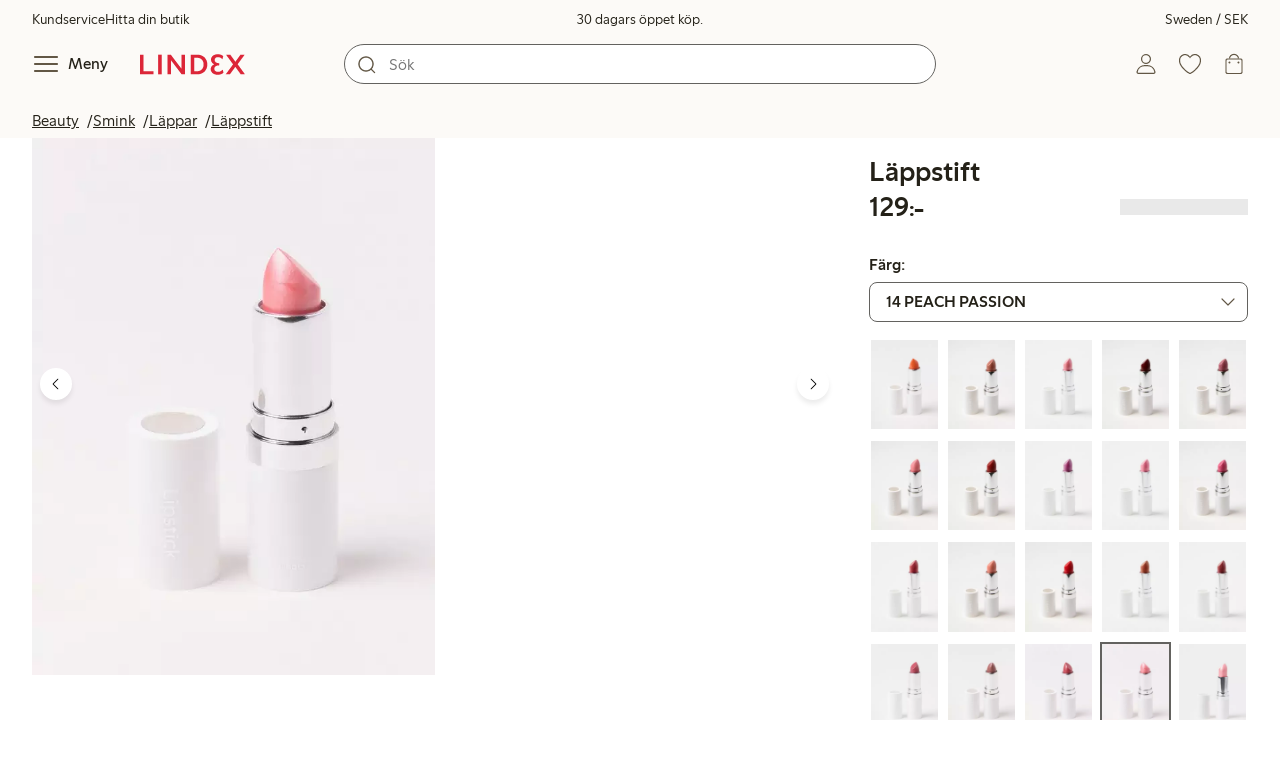

--- FILE ---
content_type: text/html;charset=utf-8
request_url: https://www.lindex.com/se/p/7245273-40-blank-lappstift
body_size: 132067
content:
<!DOCTYPE html><html  lang="sv" style="--scrollbar-width:0px"><head><meta charset="utf-8"><meta name="viewport" content="width=device-width, initial-scale=1"><title>Läppstift  | Lindex</title><style>.skip-link[data-v-163724a7]{background-color:var(--color-background);border:1px solid var(--color-border);border-radius:var(--radius-lg);color:var(--color-link-highlighted);font-weight:500;left:var(--spacing-sm);padding:var(--spacing-md);position:absolute;text-decoration:none;top:-150px;transition:top .2s ease,opacity .2s ease;z-index:15}.skip-link[data-v-163724a7]:focus{box-shadow:0 4px 10px var(--color-background-shadow);color:var(--color-link);text-decoration:underline;top:var(--spacing-sm)}</style><style>.site-header[data-v-1c98a01d]{--full-header-height:calc(var(--header-height) + var(--message-bar-height));background-color:var(--color-background-surface-muted);position:relative;transition:height .2s ease;width:100%}.site-header--loaded[data-v-1c98a01d]{height:var(--full-header-height)}.site-header--loaded .site-header__transition[data-v-1c98a01d]{left:0;position:fixed;right:0}@media (max-width:768px){.site-header--loaded .site-header__transition--fully-visible[data-v-1c98a01d]{position:static}}.site-header__transition[data-v-1c98a01d]{background-color:var(--color-background-surface-muted);transition:top .5s ease;z-index:9}.site-header__transition .site-header__top[data-v-1c98a01d]{height:0;overflow:hidden;padding:0}@media (min-width:769px){.site-header__transition .site-header__top[data-v-1c98a01d]{transition:height .2s ease}}@media (max-width:768px){.site-header__transition[data-v-1c98a01d]{top:calc(var(--full-header-height)*-1)}.site-header__transition .site-header__search-bar[data-v-1c98a01d]{height:0;margin:0 var(--spacing-sm);overflow:hidden}}@media (min-width:769px){.site-header__transition .site-header__top[data-v-1c98a01d]{padding:0 var(--spacing-xl)}.site-header__transition .site-header__main[data-v-1c98a01d]{padding:var(--spacing-sm) var(--spacing-lg);transition:padding .2s ease}}.site-header__transition--sticky[data-v-1c98a01d]{top:0}.site-header__transition--sticky-search[data-v-1c98a01d]{top:0;transition:none}@media (max-width:768px){.site-header__transition--sticky-search .site-header__top[data-v-1c98a01d]{height:1.5rem;overflow:visible;padding:var(--spacing-sm) var(--spacing-sm) 0}.site-header__transition--sticky-search .site-header__search-bar[data-v-1c98a01d]{height:3rem;margin:var(--spacing-xs) var(--spacing-sm) 0;overflow:visible}.site-header__transition--fully-visible .site-header__top[data-v-1c98a01d]{height:1.5rem;overflow:visible;padding:var(--spacing-sm) var(--spacing-sm) 0}.site-header__transition--fully-visible .site-header__search-bar[data-v-1c98a01d]{height:3rem;margin:var(--spacing-xs) var(--spacing-sm) 0;overflow:visible}}@media (min-width:769px){.site-header__transition--fully-visible .site-header__top[data-v-1c98a01d]{height:2rem;overflow:visible;padding:var(--spacing-sm) var(--spacing-xl) 0}.site-header__transition--fully-visible .site-header__main[data-v-1c98a01d]{padding:var(--spacing-sm) var(--spacing-lg) var(--spacing-md)}}.site-header__top[data-v-1c98a01d]{font-size:var(--font-size-85)}@media (min-width:769px){.site-header__top[data-v-1c98a01d]{align-items:center;display:grid;grid-template-areas:"top-left usps top-right";grid-template-columns:1fr auto 1fr}}.site-header__top-left[data-v-1c98a01d],.site-header__top-right[data-v-1c98a01d]{display:none}@media (min-width:769px){.site-header__top-left[data-v-1c98a01d],.site-header__top-right[data-v-1c98a01d]{display:flex;gap:var(--spacing-lg);grid-area:top-left;justify-content:flex-start;margin:0;padding:0}.site-header__top-left li[data-v-1c98a01d],.site-header__top-right li[data-v-1c98a01d]{list-style:none;white-space:nowrap}}.site-header__top-right[data-v-1c98a01d]{grid-area:top-right;justify-content:flex-end}.site-header__usps[data-v-1c98a01d]{grid-area:usps;text-align:center}.site-header__main[data-v-1c98a01d]{align-items:center;background-color:var(--color-background-surface-muted);display:grid;gap:0 var(--spacing-xl);grid-template-areas:"left search search right";grid-template-columns:1fr 1fr 1fr 1fr;padding:var(--spacing-sm)}@media (max-width:769px){.site-header__main[data-v-1c98a01d]{grid-template-areas:"left right" "search search";grid-template-columns:1fr 1fr}}@media (min-width:1280px){.site-header__main[data-v-1c98a01d]{gap:0 var(--spacing-xxl)}}.site-header__left[data-v-1c98a01d]{align-items:center;display:flex;gap:var(--spacing-sm);grid-area:left}@media (max-width:768px){.site-header__menu-text[data-v-1c98a01d]{display:none}}.site-header__logo[data-v-1c98a01d]{align-items:center;display:flex;font-size:var(--font-size-85);height:3rem;justify-content:center}@media (min-width:769px){.site-header__logo[data-v-1c98a01d]{margin-left:var(--spacing-md)}}@media (min-width:1280px){.site-header__logo[data-v-1c98a01d]{margin-left:var(--spacing-xl)}}.site-header__logo svg[data-v-1c98a01d]{height:1.5em;width:7.5em;fill:var(--color-primary-brand)}.site-header__right[data-v-1c98a01d]{align-items:center;display:flex;grid-area:right;justify-content:flex-end}@media (min-width:769px){.site-header__right[data-v-1c98a01d]{gap:var(--spacing-sm)}}.site-header__search-bar[data-v-1c98a01d]{grid-area:search}@media (min-width:769px){.site-header__search-bar[data-v-1c98a01d]{width:100%}}</style><style>.usps-header[data-v-ca96de0a]{overflow:hidden;width:100%}.usp-enter-active[data-v-ca96de0a]{transition:opacity .5s}.usp-leave-active[data-v-ca96de0a]{transition:opacity .2s}.usp-enter-from[data-v-ca96de0a],.usp-leave-to[data-v-ca96de0a]{opacity:0}</style><style>.icon-button[data-v-4fe32e90],button[data-v-4fe32e90]{font-weight:500}button[data-v-4fe32e90]{background-color:transparent;border:0;color:var(--color-text);cursor:pointer;line-height:1em;padding:0}.icon-button[data-v-4fe32e90]{align-items:center;display:flex;font-size:var(--font-size-100);height:var(--icon-button-dimension);justify-content:center;min-width:var(--icon-button-dimension);touch-action:manipulation;transition:transform var(--motion-pattern-scale);white-space:nowrap}.icon-button[data-v-4fe32e90]:active{transform:scale(var(--motion-scale-press))}.icon-button[data-v-4fe32e90] svg{stroke:var(--color-icon-button);fill:var(--color-icon-button)}@media (hover:hover) and (pointer:fine){.icon-button--hover[data-v-4fe32e90]:hover{color:var(--color-icon-button-active)}.icon-button--hover[data-v-4fe32e90]:hover svg{stroke:var(--color-icon-button-active);fill:var(--color-icon-button-active)}}.icon-button--hover-border[data-v-4fe32e90]:hover{border-radius:var(--radius-md);box-shadow:0 0 0 1px var(--color-ui-active-border)}.icon-button[data-v-4fe32e90]:focus-visible{outline:3px solid var(--color-ui-focus)}.icon-button--icon-right[data-v-4fe32e90]{flex-direction:row-reverse}.icon-button--border[data-v-4fe32e90]{background-color:var(--color-ui-bg);border:1px solid var(--color-ui-border);border-radius:var(--radius-full);height:3rem;width:3rem}.icon-button--border[data-v-4fe32e90] svg{stroke:var(--color-ui-fg);fill:var(--color-ui-fg)}@media (hover:hover) and (pointer:fine){.icon-button--border[data-v-4fe32e90]:hover{border:1px solid var(--color-ui-active-border)}.icon-button--border[data-v-4fe32e90]:hover svg{stroke:var(--color-ui-fg);fill:var(--color-ui-fg)}}.icon[data-v-4fe32e90]{align-items:center;display:flex;height:var(--icon-button-dimension);justify-content:center;min-width:var(--icon-button-dimension);position:relative}@media (prefers-reduced-motion:reduce){.icon-button[data-v-4fe32e90]{transition:none}.icon-button[data-v-4fe32e90]:active{transform:none}}</style><style>.login-status-button__notification[data-v-fcaea08d]{background-color:var(--color-status-success-fg);border-radius:var(--radius-full);height:.5em;position:absolute;right:.45em;top:.5em;width:.5em}</style><style>.icon__notification[data-v-18c6db3a]{align-items:center;display:flex;justify-content:center;outline:1.5px solid var(--color-background-surface-muted);position:absolute;right:2px;top:2px}.icon__notification--bouncing[data-v-18c6db3a]{animation:bounce-18c6db3a .4s var(--motion-ease-snap)}.icon__text-current[data-v-18c6db3a]{animation:none;opacity:1;position:absolute;transform:translateY(0)}.icon__text-current--animating[data-v-18c6db3a]{animation:slideUp-18c6db3a var(--motion-pattern-enter)}.icon__text-previous[data-v-18c6db3a]{opacity:0;pointer-events:none;position:absolute;transform:translateY(-100%)}.icon__text-previous--animating[data-v-18c6db3a]{animation:slideOut-18c6db3a var(--motion-pattern-exit)}@keyframes slideUp-18c6db3a{0%{opacity:0;transform:translateY(100%)}to{opacity:1;transform:translateY(0)}}@keyframes slideOut-18c6db3a{0%{opacity:1;transform:translateY(0)}to{opacity:0;transform:translateY(-100%)}}@keyframes bounce-18c6db3a{0%{transform:scale(1)}50%{transform:scale(var(--motion-scale-bounce))}to{transform:scale(1)}}@media (prefers-reduced-motion:reduce){.icon__notification--bouncing[data-v-18c6db3a]{animation:none}.icon__text-current[data-v-18c6db3a],.icon__text-previous[data-v-18c6db3a]{transition:none}.icon__text-current--animating[data-v-18c6db3a],.icon__text-previous--animating[data-v-18c6db3a]{animation:none}}</style><style>.search-bar__form[data-v-8d827c91]{display:flex}.search-bar__input-wrapper[data-v-8d827c91],.search-bar__wrapper[data-v-8d827c91]{align-items:center;display:flex;justify-content:center;position:relative;width:100%}.search-bar__input[data-v-8d827c91]{background-color:var(--color-input-bg);border:1px solid var(--color-input-border);border-radius:var(--radius-xl);color:var(--color-input-fg);height:2.5rem;padding-left:var(--icon-button-dimension);width:100%;z-index:7}.search-bar__input[type=search][data-v-8d827c91]::-webkit-search-cancel-button{-webkit-appearance:none;appearance:none}.search-bar__input--has-value[data-v-8d827c91]{padding-left:var(--spacing-md);padding-right:var(--icon-button-dimension)}.search-bar__input[data-v-8d827c91]:focus-visible{box-shadow:0 0 0 1px var(--color-ui-focus);outline:1px solid var(--color-white)}.search-bar__clear svg[data-v-8d827c91]{font-size:var(--font-size-85)}.search-bar__close[data-v-8d827c91]{margin-right:var(--spacing-md)}@media (min-width:769px){.search-bar__close[data-v-8d827c91]{display:none}}.search-bar__actions[data-v-8d827c91]{align-items:center;display:flex;left:0;position:absolute;z-index:7}.search-bar__actions--right[data-v-8d827c91]{left:inherit;right:var(--spacing-sm)}.search-bar__divider[data-v-8d827c91]{background-color:var(--color-divider);height:1.25rem;width:1px}</style><style>.menu__login[data-v-4a1e7986]{display:flex;grid-column:1/span 2;grid-row:1;padding-left:var(--spacing-xs);width:100%}.menu__nav[data-v-4a1e7986]{min-height:100%;padding-bottom:var(--spacing-lg);position:relative;transition:visibility .3s ease-in-out}@media (min-width:769px){.menu__nav[data-v-4a1e7986]{padding-left:var(--spacing-lg);padding-right:var(--spacing-lg)}}.menu__nav--hidden[data-v-4a1e7986]{visibility:hidden}.menu__sections[data-v-4a1e7986]{margin:0;padding:0}.menu__nav-items[data-v-4a1e7986]{margin:0;padding:var(--spacing-sm) 0}.menu__nav-items li[data-v-4a1e7986]{list-style:none}.menu__menu-section[data-v-4a1e7986]{margin-bottom:var(--spacing-xs)}.menu__country-selector.button[data-v-4a1e7986]{margin:var(--spacing-xl) var(--spacing-md) 0;width:auto}</style><style>.market-modal__btns[data-v-3c9652cf]{display:flex;flex-direction:column;gap:var(--spacing-md);margin-top:var(--spacing-lg)}@media (min-width:769px){.market-modal__btns[data-v-3c9652cf]{flex-direction:row}}</style><style>.login-redirect-modal__btns[data-v-62d5fad3]{display:flex;flex-direction:column;gap:var(--spacing-md);margin-top:var(--spacing-lg)}@media (min-width:769px){.login-redirect-modal__btns[data-v-62d5fad3]{flex-direction:row}}</style><style>.footer[data-v-8d8e622b]{align-items:stretch;background-color:var(--color-background-surface-muted);justify-content:center}.footer__grid[data-v-8d8e622b]{display:grid;gap:var(--spacing-xxl) var(--spacing-md);grid-template-columns:1fr;padding:var(--spacing-lg) 0}.footer__grid--3-cols[data-v-8d8e622b]{gap:var(--spacing-lg) var(--spacing-sm)}@media (min-width:641px){.footer__grid--2-cols[data-v-8d8e622b],.footer__grid--3-cols[data-v-8d8e622b]{grid-template-columns:1fr 1fr}}@media (min-width:769px){.footer__grid[data-v-8d8e622b]{gap:var(--spacing-xxl) var(--spacing-sm)}.footer__grid--2-cols[data-v-8d8e622b]{grid-template-columns:2fr 1fr}.footer__grid--3-cols[data-v-8d8e622b]{grid-template-columns:repeat(3,1fr)}}.footer__grid[data-v-8d8e622b] .form-wrapper{margin-bottom:0}.footer__about[data-v-8d8e622b]{background-color:var(--color-background);line-height:1.5;padding-bottom:var(--spacing-sm)}@media (min-width:769px){.footer__about[data-v-8d8e622b]{padding-bottom:var(--spacing-lg)}.footer__about+div[data-v-8d8e622b]{padding-top:var(--spacing-500)}}.footer__about-container[data-v-8d8e622b]{margin:auto;max-width:50rem;padding:0 var(--spacing-md);text-align:center}.footer__usps[data-v-8d8e622b]{max-width:35rem}.footer__payments-heading-row[data-v-8d8e622b]{align-items:baseline;display:flex;gap:var(--spacing-sm)}.footer__payments-heading[data-v-8d8e622b]{margin-bottom:0}.footer__payments-read-more[data-v-8d8e622b]{line-height:1.25;margin:0}.footer__payment-logos[data-v-8d8e622b]{margin-top:var(--spacing-md)}.footer__teh-certificate[data-v-8d8e622b]{align-self:center;height:4rem;justify-self:center;width:4rem}.footer__bottom[data-v-8d8e622b]{gap:0;text-align:center}.footer__bottom p[data-v-8d8e622b]{margin:var(--spacing-lg) auto var(--spacing-sm)}.footer__logo svg[data-v-8d8e622b]{height:2em;width:10em;fill:var(--color-primary-brand)}@media print{.footer[data-v-8d8e622b]{display:none}}</style><style>.styled-page-grid{display:grid;grid-auto-flow:row dense;grid-template-columns:[full-start] var(--spacing-md) repeat(6,[col] 1fr) var(--spacing-md) [full-end]}.styled-page-grid>*{grid-column:col 1/span 6}@media (min-width:769px){.styled-page-grid{grid-gap:0 var(--spacing-md)}}@media (min-width:1280px){.styled-page-grid>*{grid-column:col 2/span 4}}</style><style>.styled-page-grid-column--full[data-v-44d50cac]{grid-column:full}.styled-page-grid-column--contained[data-v-44d50cac],.styled-page-grid-column--page[data-v-44d50cac]{grid-column:col 1/span 6}@media (min-width:1280px){.styled-page-grid-column--contained[data-v-44d50cac]{grid-column:col 2/span 4}}.styled-page-grid-column--narrow[data-v-44d50cac]{grid-column:col 1/span 6}@media (min-width:641px){.styled-page-grid-column--narrow[data-v-44d50cac]{grid-column:col 2/span 4}}@media (min-width:769px){.styled-page-grid-column--narrow[data-v-44d50cac]{justify-self:center;min-width:40rem}}@media (min-width:1280px){.styled-page-grid-column--narrow[data-v-44d50cac]{grid-column:col 3/span 2;max-width:40rem}}.styled-page-grid-column--left[data-v-44d50cac]{grid-column:col 1/span 6}@media (min-width:769px){.styled-page-grid-column--left[data-v-44d50cac]{grid-column:col 1/span 3}}.styled-page-grid-column--right[data-v-44d50cac]{grid-column:col 1/span 6}@media (min-width:769px){.styled-page-grid-column--right[data-v-44d50cac]{grid-column:col 4/span 3}}</style><style>.divider[data-v-c1a3a755]{background:var(--color-primary-brand);height:2px;margin:var(--spacing-xl) auto;width:7.5rem}</style><style>.heading[data-v-41334692]{color:var(--color-text-heading);display:block;font-family:var(--988f8906);font-weight:600;font-weight:var(--effdcf56);line-height:1.25;margin:var(--a9e78616) 0 .33em;text-wrap:balance;word-break:break-word}.heading--700[data-v-41334692]{font-size:var(--font-size-700);line-height:1.1}@media (min-width:769px){.heading--700[data-v-41334692]{font-size:var(--font-size-800)}}.heading--600[data-v-41334692]{font-size:var(--font-size-600);line-height:1.1}@media (min-width:769px){.heading--600[data-v-41334692]{font-size:var(--font-size-700)}}.heading--500[data-v-41334692]{font-size:var(--font-size-500);line-height:1.1}@media (min-width:769px){.heading--500[data-v-41334692]{font-size:var(--font-size-600)}}.heading--450[data-v-41334692]{font-size:var(--font-size-450);line-height:1.1}@media (min-width:769px){.heading--450[data-v-41334692]{font-size:var(--font-size-500)}}.heading--400[data-v-41334692]{font-size:var(--font-size-400)}@media (min-width:769px){.heading--400[data-v-41334692]{font-size:var(--font-size-450)}}.heading--300[data-v-41334692]{font-size:var(--font-size-300)}@media (min-width:769px){.heading--300[data-v-41334692]{font-size:var(--font-size-400)}}.heading--200[data-v-41334692]{font-size:var(--font-size-200)}@media (min-width:769px){.heading--200[data-v-41334692]{font-size:var(--font-size-300)}}.heading--100[data-v-41334692]{font-size:var(--font-size-100)}</style><style>.usps-list__title[data-v-fe44829f]{font-weight:600;text-wrap:balance}.usps-list[data-v-fe44829f]{display:flex;flex-direction:column;gap:var(--spacing-md)}.usps-list__title[data-v-fe44829f]{font-size:var(--font-size-200)}.usps-list__icon[data-v-fe44829f]{transform:translateY(.3em)}.usps-list__usp[data-v-fe44829f]{position:relative}.usps-list__preview-data[data-v-fe44829f]{position:absolute;right:0;top:0}</style><style>ul[data-v-11dbb164]{display:grid;gap:var(--spacing-sm);margin:0;padding:0}</style><style>.icon-list-item__title[data-v-b8afbb8b]{font-weight:600;text-wrap:balance}.icon-list-item__disclaimer[data-v-b8afbb8b]{font-size:var(--font-size-85);font-weight:400}.icon-list-item[data-v-b8afbb8b]{display:grid;grid-template-columns:1.5rem auto;list-style:none}.icon-list-item--small[data-v-b8afbb8b]{gap:0 var(--spacing-sm)}.icon-list-item--medium[data-v-b8afbb8b]{gap:0 var(--spacing-md);grid-template-columns:2.5rem auto}.icon-list-item--medium[data-v-b8afbb8b] svg{height:2.5rem;width:2.5rem}.icon-list-item--large[data-v-b8afbb8b]{gap:0 var(--spacing-md);grid-template-columns:4.5rem auto}.icon-list-item--large[data-v-b8afbb8b] svg{height:4.5rem;width:4.5rem}.icon-list-item--large .icon-list-item__disclaimer[data-v-b8afbb8b]{display:block;margin-top:var(--spacing-sm)}.icon-list-item__title[data-v-b8afbb8b]{display:block;line-height:1.5rem}.icon-list-item__disclaimer[data-v-b8afbb8b]{line-height:1.5rem}</style><style>.preview-data[data-v-5d738a73]{height:0;opacity:.2;transition:opacity .1s ease-in-out}@media (min-width:641px){.preview-data[data-v-5d738a73]{font-size:var(--font-size-75)}}.preview-data[data-v-5d738a73]:hover{opacity:1;z-index:2}.preview-data[data-v-5d738a73] .tag{color:var(--color-primary-black)}.preview-data__link[data-v-5d738a73]:hover{color:var(--color-link-active);cursor:pointer}</style><style>.newsletter[data-v-5c460cde]{width:100%}@media (min-width:641px){.newsletter[data-v-5c460cde]{width:auto}}.newsletter p[data-v-5c460cde]{margin:0}.newsletter__button[data-v-5c460cde]{margin-top:var(--spacing-lg)}.newsletter__form[data-v-5c460cde]{grid-area:form}</style><style>.form-wrapper[data-v-c1e9c899]{margin:var(--spacing-xl) 0}.form-wrapper__inputs[data-v-c1e9c899]{display:grid;grid-area:input;grid-gap:var(--spacing-lg) var(--spacing-md);margin-bottom:var(--spacing-lg)}.form-wrapper__buttons[data-v-c1e9c899]{display:flex;gap:var(--spacing-md);grid-area:button}</style><style>label[data-v-a3681aa6]{font-size:var(--font-size-100);font-weight:600}.input[data-v-a3681aa6]{position:relative;width:100%}.input input[data-v-a3681aa6]:focus{outline:2px solid var(--color-ui-focus);padding:-1px}.input--error input[data-v-a3681aa6],.input--error input[data-v-a3681aa6]:focus{border:1px solid var(--color-input-error-border);outline:solid 1px var(--color-input-error-border)}.input--error span[data-v-a3681aa6]{padding-top:1px}.input--hidden[data-v-a3681aa6]{display:none}label[data-v-a3681aa6]{display:inline-block;margin-bottom:var(--spacing-sm)}input[data-v-a3681aa6]{background-color:var(--color-input-bg);border:1px solid var(--color-input-border);color:var(--color-input-fg);font-size:var(--font-size-100);height:3rem;outline:0;padding:0 .75rem;text-align:left;width:100%}input[data-v-a3681aa6]:disabled{background-color:var(--color-input-disabled-bg);border-color:var(--color-input-disabled-border);color:var(--color-input-disabled-fg);opacity:.5}.input__wrapper[data-v-a3681aa6]{align-items:center;display:flex;position:relative}.input__input[data-v-a3681aa6]::-ms-reveal{display:none}.required-asterisk[data-v-a3681aa6]{color:var(--color-input-required);margin-left:.2em}.input__masking-eye[data-v-a3681aa6]{position:absolute;right:.2rem}.input__helper[data-v-a3681aa6]{display:block;font-size:var(--font-size-85);font-weight:500;margin-top:var(--spacing-sm)}.input__helper--error[data-v-a3681aa6]{color:var(--color-input-error-fg);display:grid;gap:var(--spacing-sm);grid-template-columns:1rem auto}.input__helper--error svg[data-v-a3681aa6]{height:1rem;margin:.1rem;width:1rem;fill:var(--color-input-error-fg)}.input__helper--bold[data-v-a3681aa6]{font-weight:600}</style><style>.button__checkmark[data-v-4c2df07e],.button__spinner[data-v-4c2df07e]{left:50%;position:absolute;top:50%;transform:translate(-50%,-50%)}.button[data-v-4c2df07e]{align-items:center;border:1px solid transparent;border-radius:1.5em;cursor:pointer;display:inline-flex;font-weight:600;justify-content:center;padding:0 1.5em;width:100%}.button.button--disabled[data-v-4c2df07e]{cursor:default;pointer-events:none}.button--primary[data-v-4c2df07e]{background-color:var(--color-button-primary-bg);border-color:var(--color-button-primary-bg);color:var(--color-button-primary-fg)}.button--primary[data-v-4c2df07e] svg,.button--primary svg[data-v-4c2df07e]{fill:var(--color-button-primary-fg);stroke:var(--color-button-primary-fg)}.button--primary.button--disabled[data-v-4c2df07e]{background-color:var(--color-button-disabled-bg);border-color:var(--color-button-disabled-bg);color:var(--color-button-disabled-fg)}.button--primary.button--disabled[data-v-4c2df07e] svg,.button--primary.button--disabled svg[data-v-4c2df07e]{fill:var(--color-button-disabled-fg);stroke:var(--color-button-disabled-fg)}.button--primary.button--is-active[data-v-4c2df07e]{background-color:var(--color-button-primary-bg-active);border-color:var(--color-button-primary-bg-active);color:var(--color-button-primary-fg-active)}.button--primary.button--is-active[data-v-4c2df07e] svg,.button--primary.button--is-active svg[data-v-4c2df07e]{fill:var(--color-button-primary-fg-active);stroke:var(--color-button-primary-fg-active)}.button--primary.button--is-active.button--disabled[data-v-4c2df07e]{background-color:var(--color-button-disabled-bg);border-color:var(--color-button-disabled-bg);color:var(--color-button-disabled-fg)}.button--primary.button--is-active.button--disabled[data-v-4c2df07e] svg,.button--primary.button--is-active.button--disabled svg[data-v-4c2df07e]{fill:var(--color-button-disabled-fg);stroke:var(--color-button-disabled-fg)}@media (hover:hover) and (pointer:fine){.button--primary[data-v-4c2df07e]:hover{background-color:var(--color-button-primary-bg-active);border-color:var(--color-button-primary-bg-active);color:var(--color-button-primary-fg-active)}.button--primary[data-v-4c2df07e]:hover svg,.button--primary:hover svg[data-v-4c2df07e]{fill:var(--color-button-primary-fg-active);stroke:var(--color-button-primary-fg-active)}.button--primary:hover.button--disabled[data-v-4c2df07e]{background-color:var(--color-button-disabled-bg);border-color:var(--color-button-disabled-bg);color:var(--color-button-disabled-fg)}.button--primary:hover.button--disabled[data-v-4c2df07e] svg,.button--primary:hover.button--disabled svg[data-v-4c2df07e]{fill:var(--color-button-disabled-fg);stroke:var(--color-button-disabled-fg)}}.button--secondary[data-v-4c2df07e]{background-color:var(--color-button-secondary-bg);border-color:var(--color-button-secondary-border);color:var(--color-button-secondary-fg)}.button--secondary[data-v-4c2df07e] svg,.button--secondary svg[data-v-4c2df07e]{fill:var(--color-button-secondary-fg);stroke:var(--color-button-secondary-fg)}.button--secondary.button--disabled[data-v-4c2df07e]{background-color:transparent;border-color:var(--color-button-disabled-fg);color:var(--color-button-disabled-fg)}.button--secondary.button--disabled[data-v-4c2df07e] svg,.button--secondary.button--disabled svg[data-v-4c2df07e]{fill:var(--color-button-disabled-fg);stroke:var(--color-button-disabled-fg)}.button--secondary.button--is-active[data-v-4c2df07e]{background-color:var(--color-button-secondary-bg-active);background-color:#00000005;border-color:var(--color-button-secondary-fg-active);color:var(--color-button-secondary-fg-active)}.button--secondary.button--is-active[data-v-4c2df07e] svg,.button--secondary.button--is-active svg[data-v-4c2df07e]{fill:var(--color-button-secondary-fg-active);stroke:var(--color-button-secondary-fg-active)}.button--secondary.button--is-active.button--disabled[data-v-4c2df07e]{background-color:transparent;border-color:var(--color-button-disabled-fg);color:var(--color-button-disabled-fg)}.button--secondary.button--is-active.button--disabled[data-v-4c2df07e] svg,.button--secondary.button--is-active.button--disabled svg[data-v-4c2df07e]{fill:var(--color-button-disabled-fg);stroke:var(--color-button-disabled-fg)}@media (hover:hover) and (pointer:fine){.button--secondary[data-v-4c2df07e]:hover{background-color:var(--color-button-secondary-bg-active);background-color:#00000005;border-color:var(--color-button-secondary-fg-active);color:var(--color-button-secondary-fg-active)}.button--secondary[data-v-4c2df07e]:hover svg,.button--secondary:hover svg[data-v-4c2df07e]{fill:var(--color-button-secondary-fg-active);stroke:var(--color-button-secondary-fg-active)}.button--secondary:hover.button--disabled[data-v-4c2df07e]{background-color:transparent;border-color:var(--color-button-disabled-fg);color:var(--color-button-disabled-fg)}.button--secondary:hover.button--disabled[data-v-4c2df07e] svg,.button--secondary:hover.button--disabled svg[data-v-4c2df07e]{fill:var(--color-button-disabled-fg);stroke:var(--color-button-disabled-fg)}}.button--cta[data-v-4c2df07e]{background-color:var(--color-button-cta-bg);border-color:var(--color-button-cta-bg);color:var(--color-button-cta-fg)}.button--cta[data-v-4c2df07e] svg,.button--cta svg[data-v-4c2df07e]{fill:var(--color-button-cta-fg);stroke:var(--color-button-cta-fg)}.button--cta.button--disabled[data-v-4c2df07e]{background-color:var(--color-button-disabled-bg);border-color:var(--color-button-disabled-bg);color:var(--color-button-disabled-fg)}.button--cta.button--disabled[data-v-4c2df07e] svg,.button--cta.button--disabled svg[data-v-4c2df07e]{fill:var(--color-button-disabled-fg);stroke:var(--color-button-disabled-fg)}.button--cta.button--is-active[data-v-4c2df07e]{background-color:var(--color-button-cta-bg-active);border-color:var(--color-button-cta-bg-active);color:var(--color-button-cta-fg-active)}.button--cta.button--is-active[data-v-4c2df07e] svg,.button--cta.button--is-active svg[data-v-4c2df07e]{fill:var(--color-button-cta-fg-active);stroke:var(--color-button-cta-fg-active)}.button--cta.button--is-active.button--disabled[data-v-4c2df07e]{background-color:var(--color-button-disabled-bg);border-color:var(--color-button-disabled-bg);color:var(--color-button-disabled-fg)}.button--cta.button--is-active.button--disabled[data-v-4c2df07e] svg,.button--cta.button--is-active.button--disabled svg[data-v-4c2df07e]{fill:var(--color-button-disabled-fg);stroke:var(--color-button-disabled-fg)}@media (hover:hover) and (pointer:fine){.button--cta[data-v-4c2df07e]:hover{background-color:var(--color-button-cta-bg-active);border-color:var(--color-button-cta-bg-active);color:var(--color-button-cta-fg-active)}.button--cta[data-v-4c2df07e]:hover svg,.button--cta:hover svg[data-v-4c2df07e]{fill:var(--color-button-cta-fg-active);stroke:var(--color-button-cta-fg-active)}.button--cta:hover.button--disabled[data-v-4c2df07e]{background-color:var(--color-button-disabled-bg);border-color:var(--color-button-disabled-bg);color:var(--color-button-disabled-fg)}.button--cta:hover.button--disabled[data-v-4c2df07e] svg,.button--cta:hover.button--disabled svg[data-v-4c2df07e]{fill:var(--color-button-disabled-fg);stroke:var(--color-button-disabled-fg)}}.button--text[data-v-4c2df07e]{background-color:transparent;border-color:transparent;color:var(--color-text)}.button--text svg[data-v-4c2df07e]{stroke:var(--color-text)}.button--text.button--disabled[data-v-4c2df07e]{background-color:transparent;border-color:transparent;color:var(--color-ui-disabled-fg)}.button--text.button--disabled svg[data-v-4c2df07e]{stroke:var(--color-ui-disabled-fg)}.button--picker[data-v-4c2df07e]{background-color:var(--color-background);border-color:var(--color-button-secondary-border);color:var(--color-text)}.button--picker[data-v-4c2df07e] svg,.button--picker svg[data-v-4c2df07e]{fill:var(--color-text);stroke:var(--color-text)}.button--picker.button--disabled[data-v-4c2df07e]{background-color:transparent;border-color:var(--color-button-disabled-fg);color:var(--color-button-disabled-fg)}.button--picker.button--disabled[data-v-4c2df07e] svg,.button--picker.button--disabled svg[data-v-4c2df07e]{fill:var(--color-button-disabled-fg);stroke:var(--color-button-disabled-fg)}.button--picker.button--is-active[data-v-4c2df07e]{background-color:var(--color-background-inverted);border-color:var(--color-background-inverted);color:var(--color-text-inverted)}.button--picker.button--is-active[data-v-4c2df07e] svg,.button--picker.button--is-active svg[data-v-4c2df07e]{fill:var(--color-text-inverted);stroke:var(--color-text-inverted)}.button--picker.button--is-active.button--disabled[data-v-4c2df07e]{background-color:var(--color-button-disabled-bg);border-color:var(--color-button-disabled-bg);color:var(--color-button-disabled-fg)}.button--picker.button--is-active.button--disabled[data-v-4c2df07e] svg,.button--picker.button--is-active.button--disabled svg[data-v-4c2df07e]{fill:var(--color-button-disabled-fg);stroke:var(--color-button-disabled-fg)}@media (hover:hover) and (pointer:fine){.button--picker[data-v-4c2df07e]:hover{background-color:var(--color-background-inverted);border-color:var(--color-background-inverted);color:var(--color-text-inverted)}.button--picker[data-v-4c2df07e]:hover svg,.button--picker:hover svg[data-v-4c2df07e]{fill:var(--color-text-inverted);stroke:var(--color-text-inverted)}.button--picker:hover.button--disabled[data-v-4c2df07e]{background-color:var(--color-button-disabled-bg);border-color:var(--color-button-disabled-bg);color:var(--color-button-disabled-fg)}.button--picker:hover.button--disabled[data-v-4c2df07e] svg,.button--picker:hover.button--disabled svg[data-v-4c2df07e]{fill:var(--color-button-disabled-fg);stroke:var(--color-button-disabled-fg)}}.button--unavailable[data-v-4c2df07e]{background-color:var(--color-button-unavailable-bg);border-color:var(--color-button-unavailable-fg);color:var(--color-button-unavailable-fg);cursor:default;pointer-events:none;text-decoration:line-through}.button--unavailable[data-v-4c2df07e] svg,.button--unavailable svg[data-v-4c2df07e]{fill:var(--color-button-unavailable-fg);stroke:var(--color-button-unavailable-fg)}.button--unavailable.button--disabled[data-v-4c2df07e]{background-color:transparent;border-color:var(--color-button-disabled-fg);color:var(--color-button-disabled-fg)}.button--unavailable.button--disabled[data-v-4c2df07e] svg,.button--unavailable.button--disabled svg[data-v-4c2df07e]{fill:var(--color-button-disabled-fg);stroke:var(--color-button-disabled-fg)}.button--link[data-v-4c2df07e]{background-color:transparent;border-color:transparent;color:var(--color-link);font-weight:400;height:auto;padding:0;text-decoration:underline;text-transform:none}.button--link[data-v-4c2df07e] svg,.button--link svg[data-v-4c2df07e]{fill:var(--color-link);stroke:var(--color-link)}.button--link.button--disabled[data-v-4c2df07e]{background-color:var(--color-button-disabled-bg);border-color:var(--color-button-disabled-bg);color:var(--color-button-disabled-fg)}.button--link.button--disabled[data-v-4c2df07e] svg,.button--link.button--disabled svg[data-v-4c2df07e]{fill:var(--color-button-disabled-fg);stroke:var(--color-button-disabled-fg)}.button--link.button--is-active[data-v-4c2df07e]{background-color:transparent;border-color:transparent;color:var(--color-link-active)}.button--link.button--is-active[data-v-4c2df07e] svg,.button--link.button--is-active svg[data-v-4c2df07e]{fill:var(--color-link-active);stroke:var(--color-link-active)}.button--link.button--is-active.button--disabled[data-v-4c2df07e]{background-color:var(--color-button-disabled-bg);border-color:var(--color-button-disabled-bg);color:var(--color-button-disabled-fg)}.button--link.button--is-active.button--disabled[data-v-4c2df07e] svg,.button--link.button--is-active.button--disabled svg[data-v-4c2df07e]{fill:var(--color-button-disabled-fg);stroke:var(--color-button-disabled-fg)}@media (hover:hover) and (pointer:fine){.button--link[data-v-4c2df07e]:hover{background-color:transparent;border-color:transparent;color:var(--color-link-active)}.button--link[data-v-4c2df07e]:hover svg,.button--link:hover svg[data-v-4c2df07e]{fill:var(--color-link-active);stroke:var(--color-link-active)}.button--link:hover.button--disabled[data-v-4c2df07e]{background-color:var(--color-button-disabled-bg);border-color:var(--color-button-disabled-bg);color:var(--color-button-disabled-fg)}.button--link:hover.button--disabled[data-v-4c2df07e] svg,.button--link:hover.button--disabled svg[data-v-4c2df07e]{fill:var(--color-button-disabled-fg);stroke:var(--color-button-disabled-fg)}}.button__caret-buffer[data-v-4c2df07e]{align-items:center;display:inline-flex;height:100%;width:.75rem}.button__caret-left[data-v-4c2df07e],.button__caret-right[data-v-4c2df07e]{height:1.5rem;position:absolute;width:1.5rem}.button__caret-left[data-v-4c2df07e]{left:.5em}.button__caret-right[data-v-4c2df07e]{right:.5em}@media print{.button[data-v-4c2df07e]{display:none}}.button[data-v-4c2df07e]{font-size:var(--04ff85e8);height:var(--7bdfb5d6);position:relative;touch-action:manipulation;transition:transform var(--motion-pattern-scale);width:var(--446537d0)}.button[data-v-4c2df07e]:active{transform:scale(var(--motion-scale-press))}.button[data-v-4c2df07e]:focus-visible{box-shadow:0 0 0 4px var(--color-ui-focus);outline:2px solid var(--color-primary-white)}.button--spinner .button__content[data-v-4c2df07e],.button--success .button__content[data-v-4c2df07e]{opacity:0;transition:opacity var(--motion-pattern-exit)}.button__content[data-v-4c2df07e]{align-items:center;display:flex}@media (prefers-reduced-motion:reduce){.button[data-v-4c2df07e]{transition:none}.button[data-v-4c2df07e]:active{transform:none}.button__content[data-v-4c2df07e]{transition:none!important}}</style><style>.body-text[data-v-ac66cdfa] .bold{font-weight:500}.body-text[data-v-ac66cdfa]{margin-left:auto;margin-right:auto;max-width:var(--paragraph-max-width)}.body-text[data-v-ac66cdfa] a{text-decoration:underline}.body-text--link-highlighted[data-v-ac66cdfa] a{color:var(--color-link-highlighted)}@media (hover:hover) and (pointer:fine){.body-text--link-highlighted[data-v-ac66cdfa] a:hover{color:var(--color-link-highlighted-active)}}.body-text--link-color-link[data-v-ac66cdfa] a{color:var(--color-link)}@media (hover:hover) and (pointer:fine){.body-text--link-color-link[data-v-ac66cdfa] a:hover{color:var(--color-link-active)}}</style><style>.cart-payment-logos[data-v-03594907]{display:flex;flex-wrap:wrap;gap:var(--spacing-xs);row-gap:var(--spacing-sm)}.cart-payment-logos svg[data-v-03594907]{height:2rem;width:4rem}.cart-payment-logos--black-and-white[data-v-03594907]{filter:grayscale(100%)}</style><style>.footer__socials-icons[data-v-846ae655]{border-radius:50%;display:flex;flex-wrap:wrap;gap:var(--spacing-xs);justify-content:space-between;margin-top:var(--spacing-md)}@media (min-width:641px){.footer__socials-icons[data-v-846ae655]{gap:var(--spacing-md)}}.footer__socials-icon[data-v-846ae655]{align-items:center;background-color:var(--color-ui-active-bg);border-radius:50%;display:flex;height:var(--icon-button-dimension);justify-content:center;width:var(--icon-button-dimension)}.footer__socials-icon[data-v-846ae655] svg{fill:var(--color-ui-active-fg);stroke:var(--color-ui-active-fg)}.footer__socials-icon[data-v-846ae655]:focus-visible{box-shadow:0 0 0 4px var(--color-ui-focus);outline:1px solid var(--color-primary-white)}</style><style>.footer-links__accordion[data-v-f9ff72e4] .accordion__button{padding:var(--spacing-md) 0}.footer-links__accordion[data-v-f9ff72e4] .list-action-item{padding-left:0}.footer-links__list[data-v-f9ff72e4]{margin:0;padding:0}</style><style>.toasts[data-v-3071aa18]{bottom:0;display:flex;flex-direction:column;justify-content:flex-end;left:0;position:fixed;width:100%;z-index:13}.toast[data-v-3071aa18]{align-items:center;border-radius:var(--radius-sm);box-shadow:0 0 .2rem #00000080;display:flex;justify-content:space-between;margin:0 auto var(--spacing-sm);max-width:90dvw;padding:var(--spacing-sm) var(--spacing-xs);padding-left:var(--spacing-md);transform:translateY(0);transition:all .3s ease-in-out;width:30rem}.toast__action[data-v-3071aa18]{color:var(--color-text);width:auto}.toast__dismiss[data-v-3071aa18] svg{stroke:var(--color-text)}.toast__message[data-v-3071aa18]{align-items:center;color:var(--color-text);display:flex;margin-inline:1rem;word-break:break-word}.error[data-v-3071aa18],.info[data-v-3071aa18],.success[data-v-3071aa18],.warning[data-v-3071aa18]{background-color:var(--color-background)}.list-enter-active[data-v-3071aa18],.list-leave-active[data-v-3071aa18]{transition:all .3s ease-in-out}.list-enter-from[data-v-3071aa18]{transform:translateY(3rem)}.list-leave-to[data-v-3071aa18]{opacity:0;transform:translateY(-3rem)}</style><style>svg[data-v-5f1f8dde]{display:none}svg path[data-v-5f1f8dde],svg rect[data-v-5f1f8dde]{fill:inherit}</style><style>.svg-payment-logos[data-v-95cd07e4]{height:0;overflow:hidden;width:0}.svg-payment-logos svg.svg-payment-logos__gradient[data-v-95cd07e4]{display:inline-block}</style><style>.dialog-modal[data-v-88db9040]{background-color:var(--color-background);border:none;box-sizing:border-box;color:var(--color-text);outline:none;padding:0;position:fixed;transition:left .2s ease-in-out,right .2s ease-in-out,bottom .2s ease-in-out,overlay allow-discrete .2s ease-out,display allow-discrete .2s ease-out;z-index:12}.dialog-modal[data-v-88db9040]::backdrop{background-color:var(--color-background-overlay);opacity:1;transition:opacity .2s ease-out}@starting-style{.dialog-modal[data-v-88db9040]::backdrop{opacity:0}}.dialog-modal--dialog[data-v-88db9040]{border-radius:var(--radius-lg);max-width:var(--dialog-modal-max-width);width:calc(100dvw - var(--spacing-md) - var(--spacing-md))}.dialog-modal--dialog .dialog-modal__content[data-v-88db9040]{padding:var(--spacing-lg)}.dialog-modal--fullscreen[data-v-88db9040]{border-radius:0;height:100dvh;inset:0;margin:0;max-height:100dvh;max-width:100dvw;width:100dvw}.dialog-modal--menu[data-v-88db9040]{height:100dvh;max-height:100dvh;max-width:var(--dialog-modal-menu-max-width);width:100dvw}.dialog-modal--menu .dialog-modal__content[data-v-88db9040]{padding:0}.dialog-modal--modal[data-v-88db9040]{height:100dvh;max-height:100dvh;max-width:var(--dialog-modal-max-width);width:100dvw}.dialog-modal--modal .dialog-modal__content[data-v-88db9040]{padding:var(--spacing-lg) var(--spacing-md) var(--spacing-xxl)}@media (min-width:769px){.dialog-modal--modal .dialog-modal__content[data-v-88db9040]{padding:var(--spacing-500) var(--spacing-500) var(--spacing-xxl)}}.dialog-modal--sheet[data-v-88db9040]{border-radius:var(--radius-lg) var(--radius-lg) 0 0;max-width:var(--dialog-modal-sheet-max-width);width:100dvw}@media (min-width:769px){.dialog-modal--sheet[data-v-88db9040]{height:100dvh;max-height:100dvh}.dialog-modal--sheet .dialog-modal__content[data-v-88db9040]{padding:var(--spacing-500) var(--spacing-500) var(--spacing-xxl)}}.dialog-modal--placement-center[data-v-88db9040]{margin:auto}.dialog-modal--placement-left[data-v-88db9040]{inset:0 auto 0 -100%;margin-left:0;margin-right:auto}.dialog-modal--placement-left[open][data-v-88db9040]{left:0}@starting-style{.dialog-modal--placement-left[open][data-v-88db9040]{left:-100%}}@media (min-width:769px){.dialog-modal--placement-left[data-v-88db9040]{border-radius:0}}.dialog-modal--placement-right[data-v-88db9040]{inset:0 -100% 0 auto;margin-left:auto;margin-right:0}.dialog-modal--placement-right[open][data-v-88db9040]{right:0}@starting-style{.dialog-modal--placement-right[open][data-v-88db9040]{right:-100%}}@media (min-width:769px){.dialog-modal--placement-right[data-v-88db9040]{border-radius:0}}.dialog-modal--placement-bottom[data-v-88db9040]{bottom:-100%;height:100%;height:-moz-fit-content;height:fit-content;margin-bottom:0;margin-top:auto;max-width:none;width:100dvw}.dialog-modal--placement-bottom[open][data-v-88db9040]{bottom:0}@starting-style{.dialog-modal--placement-bottom[open][data-v-88db9040]{bottom:-100%}}@media (max-width:768px){.dialog-modal--sheet[data-v-88db9040]{bottom:-100%;height:100%;left:0;margin:auto 0 0;max-height:-moz-fit-content;max-height:fit-content;right:0}.dialog-modal--sheet .dialog-modal__content[data-v-88db9040]{padding:var(--spacing-lg) var(--spacing-lg) var(--spacing-xxl)}.dialog-modal--sheet[open][data-v-88db9040]{bottom:0;left:0;right:0}@starting-style{.dialog-modal--sheet[open][data-v-88db9040]{bottom:-100%;left:0;right:0}}}.dialog-modal__close[data-v-88db9040]{margin-bottom:calc(var(--icon-button-dimension)*-1);margin-left:auto;position:sticky;right:var(--spacing-sm);top:var(--spacing-sm);z-index:2}</style><style>.dialog-modal-menu[data-v-580430bd]{--dialog-header-height:4rem;--dialog-footer-height:5rem}.dialog-modal-menu--has-border .dialog-modal-menu__header[data-v-580430bd]{border-bottom:1px solid var(--color-border-muted)}.dialog-modal-menu--has-footer .dialog-modal-menu__body[data-v-580430bd]{height:calc(100dvh - var(--dialog-header-height) - var(--dialog-footer-height));margin-bottom:var(--dialog-footer-height)}.dialog-modal-menu__header[data-v-580430bd]{align-items:center;background:var(--color-background);display:grid;grid-template-columns:var(--dialog-header-height) auto var(--dialog-header-height);height:var(--dialog-header-height);justify-items:center;position:sticky;top:0;width:100%;z-index:2}@media (min-width:769px){.dialog-modal-menu__header[data-v-580430bd]{padding:0 var(--spacing-sm)}}.dialog-modal-menu__back[data-v-580430bd]{font-size:var(--font-size-300);grid-column:1;grid-row:1;justify-self:start;visibility:hidden}.dialog-modal-menu__back--visible[data-v-580430bd]{visibility:visible}.dialog-modal-menu__close[data-v-580430bd]{grid-column:3;grid-row:1}.dialog-modal-menu__body[data-v-580430bd]{height:calc(100dvh - var(--dialog-header-height));overflow:hidden}.dialog-modal-menu__body--active[data-v-580430bd]{overflow-y:auto}.dialog-modal-menu__footer[data-v-580430bd]{align-items:center;background:var(--color-background);bottom:0;box-shadow:0 -4px 8px 0 var(--color-background-shadow);display:flex;height:var(--dialog-footer-height);justify-items:center;margin-top:calc(var(--dialog-footer-height)*-1);max-width:var(--dialog-modal-menu-max-width);padding:var(--spacing-md);position:sticky;width:100%;z-index:2}</style><style>.icon-caret--up[data-v-04fecc81]{transform:rotate(180deg)}.icon-caret--right[data-v-04fecc81]{transform:rotate(270deg)}.icon-caret--left[data-v-04fecc81]{transform:rotate(90deg)}</style><style>.close-button[data-v-67278086]{height:var(--icon-button-dimension);width:var(--icon-button-dimension)}.close-button[data-v-67278086],.close-button span[data-v-67278086]{align-items:center;border-radius:var(--radius-full);display:flex;justify-content:center}.close-button span[data-v-67278086]{height:2.5rem;width:2.5rem}.close-button svg[data-v-67278086]{stroke:var(--color-icon-button)}@media (hover:hover) and (pointer:fine){.close-button:hover svg[data-v-67278086]{stroke:var(--color-icon-button-active)}}.close-button[data-v-67278086]:focus{outline:0}.close-button[data-v-67278086]:focus-visible{box-shadow:0 0 0 4px var(--color-ui-focus);outline:2px solid var(--color-primary-white)}.close-button--filled span[data-v-67278086]{background-color:var(--color-button-primary-bg)}.close-button--filled svg[data-v-67278086]{stroke:var(--color-button-primary-fg)}@media (hover:hover) and (pointer:fine){.close-button--filled:hover span[data-v-67278086]{background-color:var(--color-button-primary-bg-active)}.close-button--filled:hover svg[data-v-67278086]{stroke:var(--color-button-primary-fg-active)}}</style><style>button[data-v-fa10d191]{background-color:transparent;border:0;color:var(--color-text);cursor:pointer;font-weight:500;line-height:1em;padding:0}button[data-v-fa10d191]:focus-visible{box-shadow:0 0 0 4px var(--color-ui-focus);outline:3px solid var(--color-primary-white)}</style><style>.menu-section__menu-items[data-v-89ffe800]{margin:0;padding:0}.menu-section__highlighted-links[data-v-89ffe800]{display:flex;flex-wrap:wrap;gap:var(--spacing-sm);margin:0;padding:var(--spacing-md)}@media (min-width:769px){.menu-section__highlighted-links[data-v-89ffe800]{padding:var(--spacing-md) 0}}.menu-section__highlighted-links[data-v-89ffe800] .button{background-color:var(--color-background-surface);border-color:var(--color-background-surface);color:var(--color-text);fill:var(--color-text)}.menu-section__highlighted-links .router-link-active[data-v-89ffe800] .button{background-color:var(--color-background-surface);border-color:var(--color-background-surface);color:var(--color-link-active);fill:var(--color-link-active)}@media (hover:hover) and (pointer:fine){.menu-section__highlighted-links[data-v-89ffe800] .button:hover{background-color:var(--color-background-surface);border-color:var(--color-background-surface);color:var(--color-link-active);fill:var(--color-link-active)}}.menu-section__image-links[data-v-89ffe800]{display:flex;flex-direction:column;margin:0;padding:var(--spacing-md)}@media (min-width:769px){.menu-section__image-links[data-v-89ffe800]{padding:var(--spacing-md) 0}}li[data-v-89ffe800]{list-style:none}</style><style>.list-action-item--inactive[data-v-d096e5af]{font-weight:400}.list-action-item[data-v-d096e5af]{align-items:center;display:grid;font-weight:500;grid-template-columns:auto auto;justify-content:space-between;overflow:hidden;padding:var(--spacing-md);width:100%}.list-action-item--small[data-v-d096e5af]{font-size:var(--font-size-100)}.list-action-item--medium[data-v-d096e5af]{font-size:var(--font-size-200)}.list-action-item--large[data-v-d096e5af]{font-size:var(--font-size-300);padding:var(--spacing-lg) 1.25rem var(--spacing-lg) var(--spacing-lg)}.list-action-item--surface-background[data-v-d096e5af]{background-color:var(--color-background-surface)}.list-action-item--inactive[data-v-d096e5af]{color:var(--color-text-muted);pointer-events:none}@media (hover:hover) and (pointer:fine){.list-action-item[data-v-d096e5af]:hover svg{stroke:var(--color-link-active);fill:var(--color-link-active)}}button[data-v-d096e5af]{background-color:transparent;border:0;color:var(--color-link);cursor:pointer;line-height:1em;padding:0}@media (hover:hover) and (pointer:fine){button[data-v-d096e5af]:hover{color:var(--color-link-highlighted)}}.list-action-item__icon[data-v-d096e5af],.list-action-item__section[data-v-d096e5af]{align-items:center;display:flex}.list-action-item__icon[data-v-d096e5af]{font-size:var(--font-size-100);justify-content:center;margin-right:var(--spacing-md)}.list-action-item__title[data-v-d096e5af]{text-align:left}.list-action-item__image[data-v-d096e5af]{margin-bottom:-1.5rem;margin-right:var(--spacing-xs);margin-top:-1.5rem;max-height:4.5rem;max-width:9.25rem}.list-action-item__caret[data-v-d096e5af]{font-size:var(--font-size-100)}</style><style>.amp-image[data-v-50871f6b]{height:100%}.amp-image img[data-v-50871f6b]{display:block;height:100%;-o-object-fit:cover;object-fit:cover;-o-object-position:center;object-position:center;width:100%}</style><style>.menu-page[data-v-55ae6480]{--menu-header-height:4rem;background-color:var(--color-background);bottom:0;height:0;left:var(--dialog-modal-menu-max-width);overflow:hidden;padding-bottom:var(--spacing-lg);position:absolute;top:0;transition:left .25s cubic-bezier(.6,-.28,.76,.68),visibility .3s ease-in-out;visibility:hidden;width:100%;z-index:2}@media (min-width:769px){.menu-page[data-v-55ae6480]{padding-left:var(--spacing-lg);padding-right:var(--spacing-lg)}}.menu-page--is-open[data-v-55ae6480]{height:100%;left:0;overflow-x:hidden}.menu-page--is-active[data-v-55ae6480]{overflow-y:auto}.menu-page--is-active[data-v-55ae6480],.menu-page--is-closing[data-v-55ae6480]{height:calc(100dvh - var(--menu-header-height))}.menu-page--is-closing[data-v-55ae6480]{transition:left .2s ease-in,visibility .2s ease-in-out}.menu-page--is-visible[data-v-55ae6480]{visibility:visible}</style><style>.menu-category-tree__items[data-v-a1aebda2]{margin:0;padding:0}li[data-v-a1aebda2]{list-style:none}</style><style>.menu-category-subtree__items[data-v-a5190b9d]{margin:0;padding:0}li[data-v-a5190b9d]{list-style:none}</style><style>.menu-submenu__link-items[data-v-2845970e]{margin:0;padding:0}li[data-v-2845970e]{list-style:none}</style><style>.button[data-v-6646e2d1]{align-items:center;border:1px solid transparent;border-radius:1.5em;cursor:pointer;display:inline-flex;font-weight:600;justify-content:center;padding:0 1.5em;position:relative;width:100%}.button.button--disabled[data-v-6646e2d1]{cursor:default;pointer-events:none}.button--primary[data-v-6646e2d1]{background-color:var(--color-button-primary-bg);border-color:var(--color-button-primary-bg);color:var(--color-button-primary-fg)}.button--primary[data-v-6646e2d1] svg,.button--primary svg[data-v-6646e2d1]{fill:var(--color-button-primary-fg);stroke:var(--color-button-primary-fg)}.button--primary.button--disabled[data-v-6646e2d1]{background-color:var(--color-button-disabled-bg);border-color:var(--color-button-disabled-bg);color:var(--color-button-disabled-fg)}.button--primary.button--disabled[data-v-6646e2d1] svg,.button--primary.button--disabled svg[data-v-6646e2d1]{fill:var(--color-button-disabled-fg);stroke:var(--color-button-disabled-fg)}.button--primary.button--is-active[data-v-6646e2d1]{background-color:var(--color-button-primary-bg-active);border-color:var(--color-button-primary-bg-active);color:var(--color-button-primary-fg-active)}.button--primary.button--is-active[data-v-6646e2d1] svg,.button--primary.button--is-active svg[data-v-6646e2d1]{fill:var(--color-button-primary-fg-active);stroke:var(--color-button-primary-fg-active)}.button--primary.button--is-active.button--disabled[data-v-6646e2d1]{background-color:var(--color-button-disabled-bg);border-color:var(--color-button-disabled-bg);color:var(--color-button-disabled-fg)}.button--primary.button--is-active.button--disabled[data-v-6646e2d1] svg,.button--primary.button--is-active.button--disabled svg[data-v-6646e2d1]{fill:var(--color-button-disabled-fg);stroke:var(--color-button-disabled-fg)}@media (hover:hover) and (pointer:fine){.button--primary[data-v-6646e2d1]:hover{background-color:var(--color-button-primary-bg-active);border-color:var(--color-button-primary-bg-active);color:var(--color-button-primary-fg-active)}.button--primary[data-v-6646e2d1]:hover svg,.button--primary:hover svg[data-v-6646e2d1]{fill:var(--color-button-primary-fg-active);stroke:var(--color-button-primary-fg-active)}.button--primary:hover.button--disabled[data-v-6646e2d1]{background-color:var(--color-button-disabled-bg);border-color:var(--color-button-disabled-bg);color:var(--color-button-disabled-fg)}.button--primary:hover.button--disabled[data-v-6646e2d1] svg,.button--primary:hover.button--disabled svg[data-v-6646e2d1]{fill:var(--color-button-disabled-fg);stroke:var(--color-button-disabled-fg)}}.button--secondary[data-v-6646e2d1]{background-color:var(--color-button-secondary-bg);border-color:var(--color-button-secondary-border);color:var(--color-button-secondary-fg)}.button--secondary[data-v-6646e2d1] svg,.button--secondary svg[data-v-6646e2d1]{fill:var(--color-button-secondary-fg);stroke:var(--color-button-secondary-fg)}.button--secondary.button--disabled[data-v-6646e2d1]{background-color:transparent;border-color:var(--color-button-disabled-fg);color:var(--color-button-disabled-fg)}.button--secondary.button--disabled[data-v-6646e2d1] svg,.button--secondary.button--disabled svg[data-v-6646e2d1]{fill:var(--color-button-disabled-fg);stroke:var(--color-button-disabled-fg)}.button--secondary.button--is-active[data-v-6646e2d1]{background-color:var(--color-button-secondary-bg-active);background-color:#00000005;border-color:var(--color-button-secondary-fg-active);color:var(--color-button-secondary-fg-active)}.button--secondary.button--is-active[data-v-6646e2d1] svg,.button--secondary.button--is-active svg[data-v-6646e2d1]{fill:var(--color-button-secondary-fg-active);stroke:var(--color-button-secondary-fg-active)}.button--secondary.button--is-active.button--disabled[data-v-6646e2d1]{background-color:transparent;border-color:var(--color-button-disabled-fg);color:var(--color-button-disabled-fg)}.button--secondary.button--is-active.button--disabled[data-v-6646e2d1] svg,.button--secondary.button--is-active.button--disabled svg[data-v-6646e2d1]{fill:var(--color-button-disabled-fg);stroke:var(--color-button-disabled-fg)}@media (hover:hover) and (pointer:fine){.button--secondary[data-v-6646e2d1]:hover{background-color:var(--color-button-secondary-bg-active);background-color:#00000005;border-color:var(--color-button-secondary-fg-active);color:var(--color-button-secondary-fg-active)}.button--secondary[data-v-6646e2d1]:hover svg,.button--secondary:hover svg[data-v-6646e2d1]{fill:var(--color-button-secondary-fg-active);stroke:var(--color-button-secondary-fg-active)}.button--secondary:hover.button--disabled[data-v-6646e2d1]{background-color:transparent;border-color:var(--color-button-disabled-fg);color:var(--color-button-disabled-fg)}.button--secondary:hover.button--disabled[data-v-6646e2d1] svg,.button--secondary:hover.button--disabled svg[data-v-6646e2d1]{fill:var(--color-button-disabled-fg);stroke:var(--color-button-disabled-fg)}}.button--cta[data-v-6646e2d1]{background-color:var(--color-button-cta-bg);border-color:var(--color-button-cta-bg);color:var(--color-button-cta-fg)}.button--cta[data-v-6646e2d1] svg,.button--cta svg[data-v-6646e2d1]{fill:var(--color-button-cta-fg);stroke:var(--color-button-cta-fg)}.button--cta.button--disabled[data-v-6646e2d1]{background-color:var(--color-button-disabled-bg);border-color:var(--color-button-disabled-bg);color:var(--color-button-disabled-fg)}.button--cta.button--disabled[data-v-6646e2d1] svg,.button--cta.button--disabled svg[data-v-6646e2d1]{fill:var(--color-button-disabled-fg);stroke:var(--color-button-disabled-fg)}.button--cta.button--is-active[data-v-6646e2d1]{background-color:var(--color-button-cta-bg-active);border-color:var(--color-button-cta-bg-active);color:var(--color-button-cta-fg-active)}.button--cta.button--is-active[data-v-6646e2d1] svg,.button--cta.button--is-active svg[data-v-6646e2d1]{fill:var(--color-button-cta-fg-active);stroke:var(--color-button-cta-fg-active)}.button--cta.button--is-active.button--disabled[data-v-6646e2d1]{background-color:var(--color-button-disabled-bg);border-color:var(--color-button-disabled-bg);color:var(--color-button-disabled-fg)}.button--cta.button--is-active.button--disabled[data-v-6646e2d1] svg,.button--cta.button--is-active.button--disabled svg[data-v-6646e2d1]{fill:var(--color-button-disabled-fg);stroke:var(--color-button-disabled-fg)}@media (hover:hover) and (pointer:fine){.button--cta[data-v-6646e2d1]:hover{background-color:var(--color-button-cta-bg-active);border-color:var(--color-button-cta-bg-active);color:var(--color-button-cta-fg-active)}.button--cta[data-v-6646e2d1]:hover svg,.button--cta:hover svg[data-v-6646e2d1]{fill:var(--color-button-cta-fg-active);stroke:var(--color-button-cta-fg-active)}.button--cta:hover.button--disabled[data-v-6646e2d1]{background-color:var(--color-button-disabled-bg);border-color:var(--color-button-disabled-bg);color:var(--color-button-disabled-fg)}.button--cta:hover.button--disabled[data-v-6646e2d1] svg,.button--cta:hover.button--disabled svg[data-v-6646e2d1]{fill:var(--color-button-disabled-fg);stroke:var(--color-button-disabled-fg)}}.button--text[data-v-6646e2d1]{background-color:transparent;border-color:transparent;color:var(--color-text)}.button--text svg[data-v-6646e2d1]{stroke:var(--color-text)}.button--text.button--disabled[data-v-6646e2d1]{background-color:transparent;border-color:transparent;color:var(--color-ui-disabled-fg)}.button--text.button--disabled svg[data-v-6646e2d1]{stroke:var(--color-ui-disabled-fg)}.button--picker[data-v-6646e2d1]{background-color:var(--color-background);border-color:var(--color-button-secondary-border);color:var(--color-text)}.button--picker[data-v-6646e2d1] svg,.button--picker svg[data-v-6646e2d1]{fill:var(--color-text);stroke:var(--color-text)}.button--picker.button--disabled[data-v-6646e2d1]{background-color:transparent;border-color:var(--color-button-disabled-fg);color:var(--color-button-disabled-fg)}.button--picker.button--disabled[data-v-6646e2d1] svg,.button--picker.button--disabled svg[data-v-6646e2d1]{fill:var(--color-button-disabled-fg);stroke:var(--color-button-disabled-fg)}.button--picker.button--is-active[data-v-6646e2d1]{background-color:var(--color-background-inverted);border-color:var(--color-background-inverted);color:var(--color-text-inverted)}.button--picker.button--is-active[data-v-6646e2d1] svg,.button--picker.button--is-active svg[data-v-6646e2d1]{fill:var(--color-text-inverted);stroke:var(--color-text-inverted)}.button--picker.button--is-active.button--disabled[data-v-6646e2d1]{background-color:var(--color-button-disabled-bg);border-color:var(--color-button-disabled-bg);color:var(--color-button-disabled-fg)}.button--picker.button--is-active.button--disabled[data-v-6646e2d1] svg,.button--picker.button--is-active.button--disabled svg[data-v-6646e2d1]{fill:var(--color-button-disabled-fg);stroke:var(--color-button-disabled-fg)}@media (hover:hover) and (pointer:fine){.button--picker[data-v-6646e2d1]:hover{background-color:var(--color-background-inverted);border-color:var(--color-background-inverted);color:var(--color-text-inverted)}.button--picker[data-v-6646e2d1]:hover svg,.button--picker:hover svg[data-v-6646e2d1]{fill:var(--color-text-inverted);stroke:var(--color-text-inverted)}.button--picker:hover.button--disabled[data-v-6646e2d1]{background-color:var(--color-button-disabled-bg);border-color:var(--color-button-disabled-bg);color:var(--color-button-disabled-fg)}.button--picker:hover.button--disabled[data-v-6646e2d1] svg,.button--picker:hover.button--disabled svg[data-v-6646e2d1]{fill:var(--color-button-disabled-fg);stroke:var(--color-button-disabled-fg)}}.button--unavailable[data-v-6646e2d1]{background-color:var(--color-button-unavailable-bg);border-color:var(--color-button-unavailable-fg);color:var(--color-button-unavailable-fg);cursor:default;pointer-events:none;text-decoration:line-through}.button--unavailable[data-v-6646e2d1] svg,.button--unavailable svg[data-v-6646e2d1]{fill:var(--color-button-unavailable-fg);stroke:var(--color-button-unavailable-fg)}.button--unavailable.button--disabled[data-v-6646e2d1]{background-color:transparent;border-color:var(--color-button-disabled-fg);color:var(--color-button-disabled-fg)}.button--unavailable.button--disabled[data-v-6646e2d1] svg,.button--unavailable.button--disabled svg[data-v-6646e2d1]{fill:var(--color-button-disabled-fg);stroke:var(--color-button-disabled-fg)}.button--link[data-v-6646e2d1]{background-color:transparent;border-color:transparent;color:var(--color-link);font-weight:400;height:auto;padding:0;text-decoration:underline;text-transform:none}.button--link[data-v-6646e2d1] svg,.button--link svg[data-v-6646e2d1]{fill:var(--color-link);stroke:var(--color-link)}.button--link.button--disabled[data-v-6646e2d1]{background-color:var(--color-button-disabled-bg);border-color:var(--color-button-disabled-bg);color:var(--color-button-disabled-fg)}.button--link.button--disabled[data-v-6646e2d1] svg,.button--link.button--disabled svg[data-v-6646e2d1]{fill:var(--color-button-disabled-fg);stroke:var(--color-button-disabled-fg)}.button--link.button--is-active[data-v-6646e2d1]{background-color:transparent;border-color:transparent;color:var(--color-link-active)}.button--link.button--is-active[data-v-6646e2d1] svg,.button--link.button--is-active svg[data-v-6646e2d1]{fill:var(--color-link-active);stroke:var(--color-link-active)}.button--link.button--is-active.button--disabled[data-v-6646e2d1]{background-color:var(--color-button-disabled-bg);border-color:var(--color-button-disabled-bg);color:var(--color-button-disabled-fg)}.button--link.button--is-active.button--disabled[data-v-6646e2d1] svg,.button--link.button--is-active.button--disabled svg[data-v-6646e2d1]{fill:var(--color-button-disabled-fg);stroke:var(--color-button-disabled-fg)}@media (hover:hover) and (pointer:fine){.button--link[data-v-6646e2d1]:hover{background-color:transparent;border-color:transparent;color:var(--color-link-active)}.button--link[data-v-6646e2d1]:hover svg,.button--link:hover svg[data-v-6646e2d1]{fill:var(--color-link-active);stroke:var(--color-link-active)}.button--link:hover.button--disabled[data-v-6646e2d1]{background-color:var(--color-button-disabled-bg);border-color:var(--color-button-disabled-bg);color:var(--color-button-disabled-fg)}.button--link:hover.button--disabled[data-v-6646e2d1] svg,.button--link:hover.button--disabled svg[data-v-6646e2d1]{fill:var(--color-button-disabled-fg);stroke:var(--color-button-disabled-fg)}}.button__caret-buffer[data-v-6646e2d1]{align-items:center;display:inline-flex;height:100%;width:.75rem}.button__caret-left[data-v-6646e2d1],.button__caret-right[data-v-6646e2d1]{height:1.5rem;position:absolute;width:1.5rem}.button__caret-left[data-v-6646e2d1]{left:.5em}.button__caret-right[data-v-6646e2d1]{right:.5em}@media print{.button[data-v-6646e2d1]{display:none}}.button[data-v-6646e2d1]{font-size:var(--d99d5262);height:var(--fb6eb550);touch-action:manipulation;transition:transform var(--motion-pattern-scale);width:var(--ab9b6116)}.button[data-v-6646e2d1]:active{transform:scale(var(--motion-scale-press))}@media (prefers-reduced-motion:reduce){.button[data-v-6646e2d1]{transition:none}.button[data-v-6646e2d1]:active{transform:none}}</style><style>.link-module__text span[data-v-256ee799]{font-weight:500}.link-module[data-v-256ee799]{display:flex;margin-bottom:var(--spacing-md);position:relative}@media (hover:hover) and (pointer:fine){.link-module[data-v-256ee799]:hover svg{fill:var(--color-link-active);stroke:var(--color-link-active)}}@media (min-width:641px){.link-module--horizontal[data-v-256ee799]{flex-direction:column}}@media (max-width:640px){.link-module--horizontal .link-module__image[data-v-256ee799]{width:8rem}}.link-module--horizontal .link-module__text[data-v-256ee799]{padding:var(--spacing-md)}@media (min-width:641px){.link-module--horizontal .link-module__text[data-v-256ee799]{gap:var(--spacing-sm);justify-content:start;padding:var(--spacing-sm) var(--spacing-md)}}.link-module--vertical[data-v-256ee799]{flex-direction:column}.link-module--vertical .link-module__text[data-v-256ee799]{padding:var(--spacing-md) 0}.link-module__text[data-v-256ee799]{align-items:center;background-color:var(--color-background);display:flex;gap:var(--spacing-md);justify-content:space-between}.link-module__text span[data-v-256ee799]{font-size:var(--font-size-200)}.link-module__text[data-v-256ee799] svg{fill:var(--color-ui-fg);stroke:var(--color-ui-fg)}</style><style>.accordion__summary[data-v-bcb3fec4]{font-weight:600;text-wrap:balance}.accordion[data-v-bcb3fec4]{border-top:1px solid var(--color-divider);overflow:hidden;width:100%}.accordion[data-v-bcb3fec4]:last-of-type{border-bottom:1px solid var(--color-divider)}.accordion[data-v-bcb3fec4]::details-content{box-sizing:border-box;display:grid;grid-template-rows:0fr;transition:grid-template-rows .4s ease-in-out,margin .3s ease-in-out,visibility .3s ease-in-out;visibility:hidden;width:100%}.accordion--left>.accordion__button[data-v-bcb3fec4]{flex-direction:row-reverse}.accordion--left>.accordion__button .accordion__sign[data-v-bcb3fec4]{margin-right:var(--spacing-md)}.accordion[open][data-v-bcb3fec4]::details-content{grid-template-rows:1fr;margin-bottom:var(--spacing-md);visibility:visible}.accordion[open]>.accordion__button .accordion__sign--opened[data-v-bcb3fec4]{display:flex}.accordion[open]>.accordion__button .accordion__sign--closed[data-v-bcb3fec4]{display:none}.accordion__button[data-v-bcb3fec4]{align-items:center;cursor:pointer;display:flex;justify-content:space-between;line-height:1.5;list-style:none;padding:var(--spacing-md) 0;width:100%}.accordion__summary[data-v-bcb3fec4]{font-size:var(--font-size-100);width:100%}.accordion__sign[data-v-bcb3fec4]{align-items:center;display:none;font-size:1em;justify-content:center;fill:var(--color-ui-fg);stroke:var(--color-ui-fg)}.accordion__sign--closed[data-v-bcb3fec4]{display:flex}.accordion__content[data-v-bcb3fec4]{box-sizing:border-box;margin-bottom:var(--spacing-sm);overflow:hidden}</style><style>.product-detail__info label[data-v-f2bddfee]{font-weight:600;text-wrap:balance}.product-detail__size-guide-btn[data-v-f2bddfee]{font-weight:400}.product-detail__rating--bold[data-v-f2bddfee]{font-weight:600}.product-detail[data-v-f2bddfee]{align-items:start;padding-bottom:var(--spacing-xxl);position:relative}@media (min-width:769px){.product-detail__gallery[data-v-f2bddfee]{grid-column:col 1/span 3}}@media (min-width:1280px){.product-detail__gallery[data-v-f2bddfee]{grid-column:col 1/span 4}}.product-detail__info[data-v-f2bddfee]{display:grid;grid-gap:var(--spacing-xl);grid-column:full;padding-top:var(--spacing-md)}@media (min-width:769px){.product-detail__info[data-v-f2bddfee]{grid-column:col 4/span 3;margin-left:var(--spacing-md)}}@media (min-width:1280px){.product-detail__info[data-v-f2bddfee]{grid-column:col 5/span 2}}.product-detail__info--sticky[data-v-f2bddfee]{position:sticky;top:var(--sticky-header-height)}.product-detail__info label[data-v-f2bddfee]{display:inline-block;margin:0 .2em 0 0}.product-detail__section[data-v-f2bddfee]{display:grid;grid-gap:var(--spacing-md)}@media (max-width:768px){.product-detail__section[data-v-f2bddfee]{padding:0 var(--spacing-md)}}.product-detail__name[data-v-f2bddfee]{margin:0}.product-detail__price-container[data-v-f2bddfee]{align-items:center;display:flex;justify-content:space-between}.product-detail__price[data-v-f2bddfee]{margin:0 var(--spacing-sm) 0 0}.product-detail__rating-skeleton[data-v-f2bddfee]{height:var(--spacing-md);width:8rem}.product-detail__rating[data-v-f2bddfee]{align-items:center;background:transparent;border:none;display:flex;gap:var(--spacing-sm);padding:var(--spacing-xs) 0}.product-detail__rating span[data-v-f2bddfee]{font-size:var(--font-size-85);white-space:nowrap}.product-detail__sizes-head[data-v-f2bddfee]{align-items:center;display:flex;justify-content:space-between}.product-detail__size-guide-btn[data-v-f2bddfee]{padding:var(--spacing-xs) 0;text-decoration:underline}@media (min-width:1920px){.product-detail__actions .button[data-v-f2bddfee]{max-width:25rem}}.product-detail__usps[data-v-f2bddfee]{padding:0 var(--spacing-md)}@media (min-width:769px){.product-detail__usps[data-v-f2bddfee]{padding:var(--spacing-md) 0}}</style><style>.product-detail-breadcrumbs[data-v-3374acde]{background-color:var(--color-background-surface-muted)}.product-detail-breadcrumbs__content[data-v-3374acde]{padding:var(--spacing-sm) 0}</style><style>.breadcrumbs[data-v-14b46efa]{padding-top:var(--spacing-sm)}.breadcrumbs ol[data-v-14b46efa]{display:flex;flex-wrap:wrap;gap:var(--spacing-sm);margin:0;padding:0}.breadcrumbs li[data-v-14b46efa]{list-style:none}.breadcrumbs li[data-v-14b46efa]:not(:last-child):after{content:"/";margin-left:var(--spacing-sm)}.breadcrumbs__link[data-v-14b46efa]{text-decoration:underline}@media (hover:hover) and (pointer:fine){.breadcrumbs__link[data-v-14b46efa]:hover{color:var(--color-text)}}.breadcrumbs__link.router-link-active[data-v-14b46efa]{cursor:default;font-weight:600;text-decoration:none}</style><style>.product-image-gallery[data-v-29911f78]{--image-gallery-pagination-gap:var(--spacing-lg);--swiper-pagination-bottom:-.25rem;--swiper-navigation-sides-offset:var(--spacing-md)}@media (min-width:769px){.product-image-gallery[data-v-29911f78]{--swiper-pagination-bottom:0px}}@media (min-width:1280px){.product-image-gallery[data-v-29911f78]{--image-gallery-pagination-gap:0px;--swiper-pagination-bottom:var(--spacing-250)}}.product-image-gallery[data-v-29911f78]{overflow:visible;position:relative}@media (max-width:640px){.product-image-gallery[data-v-29911f78]{grid-column:full}}.product-image-gallery__single-image[data-v-29911f78]{cursor:zoom-in;position:relative}@media (min-width:769px){.product-image-gallery__single-image[data-v-29911f78]{width:50%}}.product-image-gallery__swiper[data-v-29911f78]{padding-bottom:var(--image-gallery-pagination-gap)}.product-image-gallery__get-the-look-btn[data-v-29911f78]{bottom:calc(var(--spacing-md) + var(--image-gallery-pagination-gap));position:absolute;right:var(--spacing-md)}.product-image-gallery__favorite-btn[data-v-29911f78]{height:40px;position:absolute;right:var(--spacing-sm);top:var(--spacing-sm);width:40px;z-index:2}@media (min-width:1280px){.product-image-gallery__slide[data-v-29911f78]{max-width:50%}}.product-image-gallery__image[data-v-29911f78]{background-color:var(--color-background-surface)}.product-image-gallery__image--zoom[data-v-29911f78]{cursor:zoom-in}.product-image-gallery__feed[data-v-29911f78]{display:none}@media (min-width:769px){.product-image-gallery__feed[data-v-29911f78]{display:grid;grid-template-columns:1fr 1fr;padding-bottom:var(--spacing-xl)}}@media (min-width:1280px){.product-image-gallery__feed[data-v-29911f78]{grid-template-columns:repeat(3,1fr)}}</style><style>.swiper-wrapper[data-v-ada91b9e]{box-sizing:border-box;width:100%}.swiper-wrapper[data-v-ada91b9e] *{box-sizing:border-box}.swiper-wrapper[data-v-ada91b9e] .swiper-button-next,.swiper-wrapper[data-v-ada91b9e] .swiper-button-prev{cursor:pointer;display:none;height:100%;position:absolute;top:0;width:1rem;z-index:2}@media (min-width:641px){.swiper-wrapper[data-v-ada91b9e] .swiper-button-next,.swiper-wrapper[data-v-ada91b9e] .swiper-button-prev{align-items:center;display:flex;justify-content:center}}.swiper-wrapper[data-v-ada91b9e] .swiper-button-next:after,.swiper-wrapper[data-v-ada91b9e] .swiper-button-prev:after{background-color:var(--color-ui-bg);background-image:url(/svg/caret.svg);background-size:cover;border:8px solid var(--color-ui-bg);border-radius:var(--radius-full);box-shadow:0 4px 5px #00000014;color:var(--color-ui-muted-fg);content:"";display:block;height:2rem;min-width:2rem}.swiper-wrapper--compact-navigation[data-v-ada91b9e] .swiper-button-next,.swiper-wrapper--compact-navigation[data-v-ada91b9e] .swiper-button-prev{height:80%;top:10%}.swiper-wrapper[data-v-ada91b9e] .swiper-button-next:after{transform:scaleX(-1)}.swiper-wrapper[data-v-ada91b9e] .swiper-button-disabled{cursor:default;opacity:.2}.swiper-wrapper[data-v-ada91b9e] .swiper-pagination{display:flex;justify-content:center;left:0;position:absolute;right:0;width:100%;z-index:2}.swiper-wrapper[data-v-ada91b9e] .swiper-pagination-bullet{align-items:center;background:transparent;border:none;cursor:pointer;display:flex;height:1.5rem;justify-content:center;margin:0;padding:0;width:1.5rem}.swiper-wrapper[data-v-ada91b9e] .lx-bullet{background-color:var(--color-ui-inactive-bg);border-radius:50%;height:.5rem;width:.5rem}.swiper-wrapper[data-v-ada91b9e] .swiper-pagination-bullet-active .lx-bullet{background-color:var(--color-ui-fg)}</style><style>.favorite-btn[data-v-bf9dd733]{border-radius:var(--radius-md)}@media (hover:hover) and (pointer:fine){.favorite-btn[data-v-bf9dd733]:hover{background:var(--color-background-shadow)}}.favorite-btn svg[data-v-bf9dd733]{transform-origin:center;transition:fill var(--motion-pattern-toggle-in),stroke var(--motion-pattern-toggle-in),transform var(--motion-pattern-toggle-in)}.favorite-btn--favorite svg[data-v-bf9dd733]{--color-icon-button-filled:var(--color-primary-brand);--color-icon-button:var(--color-icon-button-outline)}.favorite-btn--beat svg[data-v-bf9dd733]{animation:scaleUp-bf9dd733 .45s var(--motion-ease-snap)}@keyframes scaleUp-bf9dd733{0%{transform:scale(0)}35%{transform:scale(1.22)}50%{transform:scale(.9)}65%{transform:scale(1.18)}80%{transform:scale(.9)}to{transform:scale(1)}}@media (prefers-reduced-motion:reduce){.favorite-btn svg[data-v-bf9dd733]{animation:none;transition:none}}</style><style>.image-zoom-modal[data-v-5894b62a] .dialog-modal__content{height:100%}.image-gallery[data-v-5894b62a]{display:flex;flex-direction:column;height:100%}.image-gallery__container[data-v-5894b62a]{align-items:center;display:flex;flex:1;justify-content:center;margin:0;padding-bottom:calc(var(--spacing-250) + var(--spacing-250) + var(--icon-button-dimension))}.image-gallery__controls[data-v-5894b62a]{align-items:center;background:var(--color-background);bottom:0;display:flex;justify-content:space-between;left:0;padding:var(--spacing-250);position:fixed;right:0}.image-gallery__counter[data-v-5894b62a]{margin:0 auto}</style><style>.product-price{color:var(--color-price);display:inline-block;font-weight:600;white-space:nowrap}.product-price--sale{color:var(--color-price-discount);margin-right:.6em;text-decoration:none}.product-price--previous{font-size:.9em;font-weight:400;text-decoration:line-through}.product-price--discount-percent{font-weight:400;margin-left:.3em}</style><style>.skeleton[data-v-c5a81d15]{background-color:var(--palette-unavailable-100);display:inline-block;height:100%;overflow:hidden;position:relative;width:100%}.skeleton[data-v-c5a81d15]:after{animation:shimmer-c5a81d15 3s infinite;animation-delay:1s;background:linear-gradient(90deg,var(--palette-unavailable-100) 30%,hsla(0,0%,100%,.8),var(--palette-unavailable-100) 70%);content:"";inset:0;position:absolute;transform:translate(-75%)}@keyframes shimmer-c5a81d15{to{transform:translate(100%)}}</style><style>label[data-v-5bb3bf0b],select[data-v-5bb3bf0b]{font-size:var(--font-size-100);font-weight:600}.select__wrapper[data-v-5bb3bf0b]{display:inline-block;position:relative;width:100%}label[data-v-5bb3bf0b]{display:block;margin-bottom:var(--spacing-sm)}select[data-v-5bb3bf0b]{-webkit-appearance:none;-moz-appearance:none;appearance:none;background-color:var(--color-input-bg);border:1px solid var(--color-input-border);border-radius:var(--radius-md);color:var(--color-input-fg);height:2.5rem;padding-left:var(--spacing-md);padding-right:var(--spacing-xl);width:100%}.select__caret[data-v-5bb3bf0b]{align-items:center;display:flex;height:2.5rem;justify-content:center;pointer-events:none;position:absolute;right:0;top:0;width:2.5rem}</style><style>.color-picker{display:grid;grid-template-columns:repeat(auto-fill,minmax(4rem,1fr));grid-gap:calc(var(--spacing-sm) - 2px)}@media (min-width:1920px){.color-picker{grid-template-columns:repeat(auto-fill,minmax(4.3rem,1fr))}}.color-picker__option{background-color:transparent;border:2px solid transparent;padding:0;width:100%}.color-picker__option--is-selected{border-color:var(--color-border)}</style><style>.tooltip[data-v-9b1736a9]{display:inline-block;position:relative}.tooltip .tooltiptext[data-v-9b1736a9]{background-color:var(--color-background-inverted);border-radius:var(--radius-md);bottom:110%;color:var(--color-text-inverted);font-family:var(--font-lindex-sans);font-size:var(--font-size-100);font-weight:500;left:50%;padding:var(--spacing-xs) var(--spacing-md);position:absolute;text-align:center;transform:translate(-50%);visibility:hidden;z-index:3}.tooltip .tooltiptext[data-v-9b1736a9]:after{border-color:var(--color-background-inverted) transparent transparent transparent;border-style:solid;border-width:var(--spacing-xs);content:"";left:50%;position:absolute;top:100%;transform:translate(-50%)}.tooltip .tooltiptext.bottom[data-v-9b1736a9]{bottom:auto;top:110%}.tooltip .tooltiptext.bottom[data-v-9b1736a9]:after{border-color:transparent transparent var(--color-background-inverted) transparent;bottom:100%;top:auto}.tooltip .tooltiptext.bottom-left[data-v-9b1736a9]{inset:110% 0 auto auto;transform:translate(0)}.tooltip .tooltiptext.bottom-left[data-v-9b1736a9]:after{border-color:transparent transparent var(--color-background-inverted) transparent;bottom:100%;left:93%;top:auto}.tooltip .tooltiptext.active[data-v-9b1736a9]{visibility:visible!important}</style><style>.product-find-in-store__store-name[data-v-0c510f03]{font-weight:600;text-wrap:balance}.product-find-in-store[data-v-0c510f03]{background-color:var(--color-background-surface);border-radius:var(--radius-lg);display:grid;gap:var(--spacing-sm);grid-template-columns:2fr 1fr;margin-top:var(--spacing-md);padding:var(--spacing-md)}.product-find-in-store__button-text[data-v-0c510f03]{font-weight:600;text-align:right;text-decoration:underline;width:auto}.product-find-in-store__store-stock[data-v-0c510f03]{grid-column:1/-1}.product-find-in-store__button-wrapper[data-v-0c510f03]{display:flex;justify-content:center}@media (min-width:1920px){.product-find-in-store__button-wrapper[data-v-0c510f03]{max-width:25rem}}.product-find-in-store__skeleton[data-v-0c510f03]{height:4.75rem;margin-top:var(--spacing-md)}</style><style>.klarna-wrapper{border:0;margin:0 0 var(--spacing-md) 0;padding:0;text-align:left}.klarna-wrapper--loading{border-radius:5px;height:29px}</style><style>.product-reviews__disclaimer[data-v-a21165eb]{font-size:var(--font-size-85);font-weight:400}.loading[data-v-a21165eb]{height:212px;width:100%}@media (min-width:769px){.product-reviews[data-v-a21165eb]{scroll-margin-top:64px}}@media (max-width:768px){.product-reviews[data-v-a21165eb]{margin:0 var(--spacing-md)}}.product-reviews__wrapper[data-v-a21165eb]{align-content:space-around;display:flex;flex-direction:column;flex-wrap:nowrap;justify-content:space-between;margin-bottom:var(--spacing-md)}.product-reviews__wrapper__inner-container[data-v-a21165eb]{align-items:center;display:flex;justify-content:space-between;margin-top:var(--spacing-150)}.product-reviews__reviews-label[data-v-a21165eb]{font-size:var(--font-size-200);font-weight:600}.product-reviews__comments[data-v-a21165eb]{display:flex;flex-direction:column;margin-top:var(--spacing-xl);row-gap:30px}.product-reviews__disclaimer[data-v-a21165eb]{margin-top:var(--spacing-xs)}.product-reviews__polls--placeholder[data-v-a21165eb]{margin:var(--spacing-md) 0}</style><style>.product-detail__details[data-v-29358e99]{display:grid;grid-gap:var(--spacing-md)}.product-detail__details label[data-v-29358e99]{margin-bottom:.2em}.product-detail__details__icon-container[data-v-29358e99]{display:inline-grid;gap:var(--spacing-md)}.product-detail__care-symbol-warning-informations-list[data-v-29358e99]{margin-left:var(--spacing-sm)}.product-detail__care-symbol-warning-informations[data-v-29358e99]{align-items:center;display:flex;gap:var(--spacing-sm);justify-content:start;margin-bottom:var(--spacing-sm)}.product-detail__material-type-option-list[data-v-29358e99]{margin-left:var(--spacing-sm)}</style><style>.unordered-list[data-v-8dd044df]{margin:0;padding-left:1.5rem}li[data-v-8dd044df-s]{line-height:1.4;list-style-type:disc;margin-bottom:.15em;position:relative}</style><style>.find-in-store[data-v-d5da6f42]{display:grid;grid-gap:var(--spacing-md)}.find-in-store__list[data-v-d5da6f42]{list-style-type:none;margin:0;padding:0}.stock-list[data-v-d5da6f42]{margin-bottom:var(--spacing-xl)}.find-location[data-v-d5da6f42]{margin:auto}</style><style>.product-reviews-modal__comments[data-v-1dc4fc73]{display:flex;flex-direction:column;margin-top:var(--spacing-xl)}.product-reviews-modal__comments ul[data-v-1dc4fc73]{display:flex;flex-direction:column;gap:var(--spacing-500);list-style-type:none;padding:0}</style><style>.product-campaigns__title[data-v-05070651]{margin-bottom:var(--spacing-md)}.product-campaigns__grid[data-v-05070651]{display:grid;gap:var(--spacing-xl) 0;grid-auto-flow:dense;grid-column:full;grid-template-columns:1fr 1fr}@media (min-width:641px){.product-campaigns__grid[data-v-05070651]{gap:var(--spacing-xxl) 0;grid-column:col 1/span 6;grid-template-columns:repeat(3,1fr)}}@media (min-width:1280px){.product-campaigns__grid[data-v-05070651]{grid-template-columns:repeat(6,1fr)}}.product-campaigns__show-more[data-v-05070651]{margin:var(--spacing-lg) auto}.product-campaigns__skeleton-wrapper[data-v-05070651]{height:28rem;margin:0 var(--spacing-xs)}</style><style>.product-card__labels[data-v-a2087cdc],.product-card__lowest-price[data-v-a2087cdc]{font-size:var(--font-size-75);font-weight:400}.product-card[data-v-a2087cdc]{position:relative;--pc-spacing-xs:.375rem;--pc-spacing-sm:.5rem;--pc-spacing-md:.75rem;--pc-spacing-lg:1rem;--pc-spacing-xl:1.5rem}@media (hover:hover) and (pointer:fine){.product-card[data-v-a2087cdc]:hover{color:var(--color-text)}.product-card:hover .product-card__title[data-v-a2087cdc]{color:var(--color-link-active)}}.product-card__favorite[data-v-a2087cdc]{position:absolute;right:0;top:0;z-index:2}.product-card__image-container[data-v-a2087cdc]{aspect-ratio:3/4;position:relative}.product-card__image[data-v-a2087cdc]{background-color:var(--color-background-surface)}.product-card__tags-container[data-v-a2087cdc]{bottom:0;display:flex;flex-direction:column;height:100%;justify-content:flex-end;position:absolute;width:100%}.product-card__tag[data-v-a2087cdc]{align-self:flex-end;margin:0 var(--pc-spacing-xs) var(--pc-spacing-xs) 0;max-width:calc(100% - var(--pc-spacing-xs)*2)}.product-card__status[data-v-a2087cdc]{border-radius:0;color:var(--color-text-inverted);display:grid;font-size:var(--font-size-65);text-align:center}.product-card__status[data-v-a2087cdc]>*{grid-column:1/-1;grid-row:1/-1}.product-card__status span[data-v-a2087cdc]{opacity:1;overflow:hidden;padding:var(--spacing-xs) var(--spacing-sm);text-overflow:ellipsis;white-space:nowrap;z-index:1}.product-card__status__background[data-v-a2087cdc]{background-color:var(--color-background-inverted);height:100%;opacity:.85;width:100%}.product-card__text-container[data-v-a2087cdc]{display:flex;flex-direction:column;gap:var(--pc-spacing-xs);padding:var(--pc-spacing-md) var(--pc-spacing-xs) 0 var(--pc-spacing-lg)}@supports (-webkit-line-clamp:3){.product-card__title[data-v-a2087cdc]{display:-webkit-box;overflow:hidden;text-overflow:ellipsis;-webkit-line-clamp:3;-webkit-box-orient:vertical}}.product-card__labels[data-v-a2087cdc]{display:flex;flex-wrap:wrap;gap:var(--pc-spacing-xs) var(--pc-spacing-md);overflow:hidden}</style><style>.tag[data-v-d853ec4d]{border-radius:var(--radius-sm);color:var(--color-text);display:inline-grid;font-size:var(--font-size-65);line-height:1;max-width:100%;overflow:hidden}.tag[data-v-d853ec4d]>*{grid-column:1/-1;grid-row:1/-1}.tag span[data-v-d853ec4d]{overflow:hidden;padding:var(--spacing-xs) var(--spacing-sm);text-overflow:ellipsis;white-space:nowrap;z-index:1}.tag--medium[data-v-d853ec4d]{font-size:var(--font-size-85)}.tag--large[data-v-d853ec4d]{font-size:var(--font-size-100)}.tag--large span[data-v-d853ec4d]{padding:.375rem .75rem}.tag--muted .tag__background[data-v-d853ec4d]{background-color:var(--color-background-surface)}.tag--dark[data-v-d853ec4d]{color:var(--color-text-inverted)}.tag--dark .tag__background[data-v-d853ec4d]{background-color:var(--color-background-inverted)}.tag--more[data-v-d853ec4d]{color:var(--color-text)}.tag--more .tag__background[data-v-d853ec4d]{background-color:var(--color-background-surface)}.tag--success[data-v-d853ec4d]{color:var(--color-text);font-weight:500}.tag--success .tag__background[data-v-d853ec4d]{background-color:var(--color-status-success-bg)}.tag--warning[data-v-d853ec4d]{color:var(--color-text);font-weight:500}.tag--warning .tag__background[data-v-d853ec4d]{background-color:var(--color-status-warning-bg)}.tag--unavailable[data-v-d853ec4d]{font-weight:500;text-decoration:line-through;text-decoration-thickness:2px}.tag--unavailable .tag__background[data-v-d853ec4d]{background:var(--color-ui-disabled-bg)}.tag--live[data-v-d853ec4d]{color:var(--color-text-inverted)}.tag--live .tag__background[data-v-d853ec4d]{background-color:var(--color-status-danger-fg)}.tag--sheer-background .tag__background[data-v-d853ec4d]{opacity:.85}.tag__background[data-v-d853ec4d]{background-color:var(--color-background);height:100%;width:100%}</style><style>.get-the-look-modal__nav[data-v-1fbd0d57]{margin-bottom:var(--spacing-md)}.get-the-look-modal__swiper[data-v-1fbd0d57]{margin-bottom:0}</style><link rel="stylesheet" href="/_nuxt/entry.C8Dk4ru6.css" crossorigin><link rel="stylesheet" href="/_nuxt/SkipLink.a8Q8Wzuy.css" crossorigin><link rel="stylesheet" href="/_nuxt/_styleId_-_colorId_-_name_.ka5GYjKw.css" crossorigin><link rel="stylesheet" href="/_nuxt/useLatestCategory.B6iHWKuu.css" crossorigin><link rel="stylesheet" href="/_nuxt/ProductCardQuickShop.Cg2PUABY.css" crossorigin><link rel="stylesheet" href="/_nuxt/FormSelect.ChFg4cSV.css" crossorigin><link rel="stylesheet" href="/_nuxt/ProductCard.CCoOPrNf.css" crossorigin><link rel="stylesheet" href="/_nuxt/FavoriteButton.Bwqfm-c6.css" crossorigin><link rel="stylesheet" href="/_nuxt/useGetTheLook.B-7IVZM_.css" crossorigin><link rel="stylesheet" href="/_nuxt/IconStar.svcF5QsB.css" crossorigin><link rel="stylesheet" href="/_nuxt/ProductRecentlyViewedProducts.C2shEv2K.css" crossorigin><link rel="stylesheet" href="/_nuxt/Tooltip.BWNnr6jo.css" crossorigin><link rel="stylesheet" href="/_nuxt/FormRadioButton.C6pkOzyp.css" crossorigin><link rel="stylesheet" href="/_nuxt/ProductSizeGuide.Dd1D8o-t.css" crossorigin><link rel="stylesheet" href="/_nuxt/RichTextHtmlRenderer.CaJ9uJ0N.css" crossorigin><link rel="stylesheet" href="/_nuxt/Loader.D8L7MOv9.css" crossorigin><link rel="stylesheet" href="/_nuxt/StoreInfo.C0NM76Cu.css" crossorigin><link rel="stylesheet" href="/_nuxt/StyledDescriptionList.vN1btGiC.css" crossorigin><link rel="preload" href="/fonts/LindexSans-Regular.woff2" crossorigin as="font" type="font/woff2"><link rel="preload" href="/fonts/LindexSerif-Regular.woff2" crossorigin as="font" type="font/woff2"><link rel="modulepreload" as="script" crossorigin href="/_nuxt/CK8Qa5K9.js"><link rel="modulepreload" as="script" crossorigin href="/_nuxt/BQqGgZtO.js"><link rel="modulepreload" as="script" crossorigin href="/_nuxt/D3MU5IFA.js"><link rel="modulepreload" as="script" crossorigin href="/_nuxt/C_jUC0cg.js"><link rel="modulepreload" as="script" crossorigin href="/_nuxt/BO21a8Rv.js"><link rel="modulepreload" as="script" crossorigin href="/_nuxt/DM-AgH0o.js"><link rel="modulepreload" as="script" crossorigin href="/_nuxt/lWzWNIO9.js"><link rel="modulepreload" as="script" crossorigin href="/_nuxt/Tv3tbWVh.js"><link rel="modulepreload" as="script" crossorigin href="/_nuxt/DFf5ZSx8.js"><link rel="modulepreload" as="script" crossorigin href="/_nuxt/BBg0XMJ9.js"><link rel="modulepreload" as="script" crossorigin href="/_nuxt/B-LYE3lQ.js"><link rel="modulepreload" as="script" crossorigin href="/_nuxt/CXyZwOHd.js"><link rel="modulepreload" as="script" crossorigin href="/_nuxt/BbRzbG_I.js"><link rel="modulepreload" as="script" crossorigin href="/_nuxt/Dvv_cGkD.js"><link rel="modulepreload" as="script" crossorigin href="/_nuxt/Dv4l-0TL.js"><link rel="modulepreload" as="script" crossorigin href="/_nuxt/9PV59YKh.js"><link rel="modulepreload" as="script" crossorigin href="/_nuxt/DDovvyV7.js"><link rel="modulepreload" as="script" crossorigin href="/_nuxt/DnuPAVWM.js"><link rel="modulepreload" as="script" crossorigin href="/_nuxt/DHpUvd8n.js"><link rel="modulepreload" as="script" crossorigin href="/_nuxt/BqZaWTL7.js"><link rel="modulepreload" as="script" crossorigin href="/_nuxt/Deh-fJVR.js"><link rel="modulepreload" as="script" crossorigin href="/_nuxt/DAnAavqA.js"><link rel="modulepreload" as="script" crossorigin href="/_nuxt/BgiBaBFz.js"><link rel="modulepreload" as="script" crossorigin href="/_nuxt/NBQMZJ9H.js"><link rel="modulepreload" as="script" crossorigin href="/_nuxt/zQyfyWm8.js"><link rel="modulepreload" as="script" crossorigin href="/_nuxt/S9hMEZq9.js"><link rel="modulepreload" as="script" crossorigin href="/_nuxt/DV1RNHhb.js"><link rel="modulepreload" as="script" crossorigin href="/_nuxt/BpryeMmj.js"><link rel="modulepreload" as="script" crossorigin href="/_nuxt/TACOSXqR.js"><link rel="prefetch" as="style" crossorigin href="/_nuxt/FooterCompressed.BtJOUbIO.css"><link rel="prefetch" as="script" crossorigin href="/_nuxt/B9Mg2NiQ.js"><link rel="prefetch" as="script" crossorigin href="/_nuxt/D4qFJrrQ.js"><link rel="prefetch" as="script" crossorigin href="/_nuxt/kygGJRy5.js"><link rel="prefetch" as="style" crossorigin href="/_nuxt/empty.CS5yzLxT.css"><link rel="prefetch" as="script" crossorigin href="/_nuxt/4SBu_hYF.js"><link rel="prefetch" as="style" crossorigin href="/_nuxt/StyledSubNavigation.BC-u1oTI.css"><link rel="prefetch" as="script" crossorigin href="/_nuxt/C1N01Z6S.js"><link rel="prefetch" as="script" crossorigin href="/_nuxt/Ci9NP_mZ.js"><link rel="prefetch" as="script" crossorigin href="/_nuxt/CxwArMNr.js"><link rel="icon" href="/images/favicon.ico"><link rel="apple-touch-icon" href="https://i8.amplience.net/i/Lindex/Lindex_logo_apple_touch_500x500px?w=180&fmt=png"><link rel="canonical" href="https://www.lindex.com/se/p/7245273-40-blank-lappstift"><meta name="format-detection" content="telephone=no"><meta property="og:title" content="Läppstift | Lindex"><meta name="description" content="Läppstift med silkeslen finish och långvarig effekt."><meta property="og:description" content="Läppstift med silkeslen finish och långvarig effekt."><meta property="og:locale" content="sv-SE"><meta property="og:type" content="article"><meta name="twitter:card" content="summary"><script type="application/ld+json">{"@context":"https://schema.org","@type":"Product","name":"Läppstift","description":"Läppstift med silkeslen finish och långvarig effekt.","image":"https://i8.amplience.net/s/Lindex/7245273_40_ProductVariant?fmt=jpg&w=1200&w=630&bg=rgb(244,238,231)&qlt=90","offers":[{"@type":"Offer","availability":"https://schema.org/OutOfStock","price":129,"priceCurrency":"SEK","url":"https://www.lindex.com/se/p/7245273-40-blank-lappstift"}],"productID":"7245273-40"}</script><meta property="og:image" content="https://i8.amplience.net/s/Lindex/7245273_40_ModelVariant?fmt=jpg&w=1200&w=630&bg=rgb(244,238,231)&qlt=90"><script type="module" src="/_nuxt/CK8Qa5K9.js" crossorigin></script>
<script>(window.BOOMR_mq=window.BOOMR_mq||[]).push(["addVar",{"rua.upush":"false","rua.cpush":"false","rua.upre":"false","rua.cpre":"false","rua.uprl":"false","rua.cprl":"false","rua.cprf":"false","rua.trans":"","rua.cook":"false","rua.ims":"false","rua.ufprl":"false","rua.cfprl":"false","rua.isuxp":"false","rua.texp":"norulematch","rua.ceh":"false","rua.ueh":"false","rua.ieh.st":"0"}]);</script>
                              <script>!function(e){var n="https://s.go-mpulse.net/boomerang/";if("True"=="True")e.BOOMR_config=e.BOOMR_config||{},e.BOOMR_config.PageParams=e.BOOMR_config.PageParams||{},e.BOOMR_config.PageParams.pci=!0,n="https://s2.go-mpulse.net/boomerang/";if(window.BOOMR_API_key="QCGA8-N2E7Q-74NV9-2MA3D-9V9ES",function(){function e(){if(!r){var e=document.createElement("script");e.id="boomr-scr-as",e.src=window.BOOMR.url,e.async=!0,o.appendChild(e),r=!0}}function t(e){r=!0;var n,t,a,i,d=document,O=window;if(window.BOOMR.snippetMethod=e?"if":"i",t=function(e,n){var t=d.createElement("script");t.id=n||"boomr-if-as",t.src=window.BOOMR.url,BOOMR_lstart=(new Date).getTime(),e=e||d.body,e.appendChild(t)},!window.addEventListener&&window.attachEvent&&navigator.userAgent.match(/MSIE [67]\./))return window.BOOMR.snippetMethod="s",void t(o,"boomr-async");a=document.createElement("IFRAME"),a.src="about:blank",a.title="",a.role="presentation",a.loading="eager",i=(a.frameElement||a).style,i.width=0,i.height=0,i.border=0,i.display="none",o.appendChild(a);try{O=a.contentWindow,d=O.document.open()}catch(_){n=document.domain,a.src="javascript:var d=document.open();d.domain='"+n+"';void 0;",O=a.contentWindow,d=O.document.open()}if(n)d._boomrl=function(){this.domain=n,t()},d.write("<bo"+"dy onload='document._boomrl();'>");else if(O._boomrl=function(){t()},O.addEventListener)O.addEventListener("load",O._boomrl,!1);else if(O.attachEvent)O.attachEvent("onload",O._boomrl);d.close()}function a(e){window.BOOMR_onload=e&&e.timeStamp||(new Date).getTime()}if(!window.BOOMR||!window.BOOMR.version&&!window.BOOMR.snippetExecuted){window.BOOMR=window.BOOMR||{},window.BOOMR.snippetStart=(new Date).getTime(),window.BOOMR.snippetExecuted=!0,window.BOOMR.snippetVersion=14,window.BOOMR.url=n+"QCGA8-N2E7Q-74NV9-2MA3D-9V9ES";var i=document.currentScript||document.getElementsByTagName("script")[0],o=i.parentNode,r=!1,d=document.createElement("link");if(d.relList&&"function"==typeof d.relList.supports&&d.relList.supports("preload")&&"as"in d)window.BOOMR.snippetMethod="p",d.href=window.BOOMR.url,d.rel="preload",d.as="script",d.addEventListener("load",e),d.addEventListener("error",function(){t(!0)}),setTimeout(function(){if(!r)t(!0)},3e3),BOOMR_lstart=(new Date).getTime(),o.appendChild(d);else t(!1);if(window.addEventListener)window.addEventListener("load",a,!1);else if(window.attachEvent)window.attachEvent("onload",a)}}(),"".length>0)if(e&&"performance"in e&&e.performance&&"function"==typeof e.performance.setResourceTimingBufferSize)e.performance.setResourceTimingBufferSize();!function(){if(BOOMR=e.BOOMR||{},BOOMR.plugins=BOOMR.plugins||{},!BOOMR.plugins.AK){var n=""=="true"?1:0,t="",a="gqholmaxfuxnc2lp3biq-f-795537ad5-clientnsv4-s.akamaihd.net",i="false"=="true"?2:1,o={"ak.v":"39","ak.cp":"1876718","ak.ai":parseInt("577783",10),"ak.ol":"0","ak.cr":10,"ak.ipv":4,"ak.proto":"h2","ak.rid":"2c46d3c9","ak.r":47370,"ak.a2":n,"ak.m":"dsca","ak.n":"essl","ak.bpcip":"52.14.229.0","ak.cport":45060,"ak.gh":"23.208.24.80","ak.quicv":"","ak.tlsv":"tls1.3","ak.0rtt":"","ak.0rtt.ed":"","ak.csrc":"-","ak.acc":"","ak.t":"1768937553","ak.ak":"hOBiQwZUYzCg5VSAfCLimQ==JMstcPbAvAGEPTT3UsursxmgAYLbcOKcETeRF62l5fLkcJfr4i6/vl/0cIkjYV6weEII48ioFp5vHE2GiaEmdrpX8VJHKB97cB3han/fBssE7+A0EB6H4tqPRR3uKTapRJy6aTqrGCiB+A/z41RhL8GcN17g6v33gXSkWfa0zjAXMLVAXlOH0M+d0p2owuxKCDgjkcXspfCDbgEnnjD1x7Fc8/ct1oWjfYqFjI0PvngrUy6o1lnF2YnnMNALAysPFkZ9LtsCX3xa5HECHp1o7+/q/hcre8AvcH8hGbU2T3aBTcDh7RSo6BwMTjwA5SexXSe1AW6CMqCsbG0c9cv0COvm5su8SAsqXIFoA4CzGkUs8XvjvDrC/viWRMYBQAAJfNzIhEeWfpKiZ1f35kbX9dGvuW2p3K7uZt1Qeo2UMtw=","ak.pv":"198","ak.dpoabenc":"","ak.tf":i};if(""!==t)o["ak.ruds"]=t;var r={i:!1,av:function(n){var t="http.initiator";if(n&&(!n[t]||"spa_hard"===n[t]))o["ak.feo"]=void 0!==e.aFeoApplied?1:0,BOOMR.addVar(o)},rv:function(){var e=["ak.bpcip","ak.cport","ak.cr","ak.csrc","ak.gh","ak.ipv","ak.m","ak.n","ak.ol","ak.proto","ak.quicv","ak.tlsv","ak.0rtt","ak.0rtt.ed","ak.r","ak.acc","ak.t","ak.tf"];BOOMR.removeVar(e)}};BOOMR.plugins.AK={akVars:o,akDNSPreFetchDomain:a,init:function(){if(!r.i){var e=BOOMR.subscribe;e("before_beacon",r.av,null,null),e("onbeacon",r.rv,null,null),r.i=!0}return this},is_complete:function(){return!0}}}}()}(window);</script></head><body><div id="__nuxt"><!--[--><div></div><div class="nuxt-loading-indicator" style="position:fixed;top:0;right:0;left:0;pointer-events:none;width:auto;height:2px;opacity:0;background:#353028;background-size:Infinity% auto;transform:scaleX(0%);transform-origin:left;transition:transform 0.1s, height 0.4s, opacity 0.4s;z-index:999999;"></div><div class="page-container"><div class="page-content"><nav data-v-163724a7><a href="#main" class="skip-link" data-v-163724a7>Hoppa till huvudinnehåll</a></nav><!--[--><header class="header site-header" data-v-1c98a01d><div class="site-header__transition--sticky site-header__transition--fully-visible site-header__transition" data-v-1c98a01d><div class="site-header__message-bar" data-v-1c98a01d><!----></div><div class="site-header__top" data-v-1c98a01d><ul class="site-header__top-left" data-v-1c98a01d><li data-v-1c98a01d><a href="https://support-se.lindex.com/hc/sv" rel="noopener noreferrer" target="_blank" data-v-1c98a01d>Kundservice</a></li><li data-v-1c98a01d><a href="/se/store-finder?hl=sv" class="" data-v-1c98a01d>Hitta din butik</a></li></ul><div class="usps-header site-header__usps" data-v-1c98a01d data-v-ca96de0a><span data-v-ca96de0a>30 dagars öppet köp.</span></div><ul class="site-header__top-right" data-v-1c98a01d><li data-v-1c98a01d><a href="/select-market?route=p/7245273-40-blank-lappstift&amp;prevMarket=se&amp;prevLang=sv" class="" data-v-1c98a01d>Sweden / SEK</a></li></ul></div><div class="site-header__main" data-v-1c98a01d><div class="site-header__left" data-v-1c98a01d><div class="site-header__menu" data-v-1c98a01d><button class="icon-button icon-button--hover" data-testid="header__menu-btn" data-v-1c98a01d data-v-4fe32e90><span class="sr-only" data-v-4fe32e90>Meny<!--[--><!--]--></span><span class="icon" aria-hidden="true" data-v-4fe32e90><!--[--><svg class="lx-icon" xmlns="http://www.w3.org/2000/svg" viewbox="0 0 24 16" stroke-width="0" data-v-1c98a01d><path fill-rule="evenodd" clip-rule="evenodd" d="M0 1C0 0.447715 0.447715 0 1 0H23C23.5523 0 24 0.447715 24 1C24 1.55228 23.5523 2 23 2H1C0.447716 2 0 1.55228 0 1ZM0 8C0 7.44772 0.447715 7 1 7H23C23.5523 7 24 7.44772 24 8C24 8.55229 23.5523 9 23 9H1C0.447716 9 0 8.55229 0 8ZM1 14C0.447715 14 0 14.4477 0 15C0 15.5523 0.447716 16 1 16H23C23.5523 16 24 15.5523 24 15C24 14.4477 23.5523 14 23 14H1Z"></path></svg><!--]--></span><!--[--><span class="site-header__menu-text" data-v-1c98a01d>Meny</span><!--]--></button></div><a href="/se?hl=sv" class="site-header__logo" data-testid="header__logo" aria-label="Gå till startsidan" data-v-1c98a01d><svg alt="Lindex Logo" data-v-1c98a01d><use xlink:href="#lindex-logo" data-v-1c98a01d></use></svg></a></div><div class="site-header__right" data-v-1c98a01d><a href="/se/login?hl=sv" class="icon-button icon-button--hover-border icon-button--hover login-status-button" data-testid="header__profile-btn" data-v-1c98a01d data-v-fcaea08d data-v-4fe32e90><span class="sr-only" data-v-4fe32e90>Logga in<!--[--><!--]--></span><span class="icon" aria-hidden="true" data-v-4fe32e90><!--[--><svg class="lx-icon" viewbox="0 0 24 24" xmlns="http://www.w3.org/2000/svg" fill-opacity="0" data-v-fcaea08d><path d="M3.11846 19.7328C3.91475 16.1495 7.09297 13.6 10.7637 13.6H13.2363C16.907 13.6 20.0852 16.1495 20.8815 19.7328C21.0717 20.5884 20.4206 21.4 19.5441 21.4H4.45587C3.57939 21.4 2.92833 20.5884 3.11846 19.7328Z" stroke-width="1.2"></path><circle cx="12" cy="7" r="4.4" stroke-width="1.2"></circle></svg><span data-v-fcaea08d></span><!--]--></span><!----></a><a href="/se/my-favorites?hl=sv" class="icon-button icon-button--hover-border icon-button--hover favorite-nav-button" data-v-1c98a01d data-v-18c6db3a data-v-4fe32e90><span class="sr-only" data-v-4fe32e90>Gå till favoriter<!--[--><span data-v-18c6db3a></span><!--]--></span><span class="icon" aria-hidden="true" data-v-4fe32e90><!--[--><!--[--><svg xmlns="http://www.w3.org/2000/svg" class="lx-icon" viewbox="0 0 24 24" fill="none"><path d="M18.475 2.76666C15.22 1.6612 12.9333 4.13445 12 5.335C11.0433 4.13445 8.78 1.67308 5.52501 2.77854C1.50001 4.1455 1.50001 8.16319 1.50001 8.63865C1.50001 9.06657 1.45335 12.906 6.93667 18.0766C9.50334 20.4659 11.7317 21.4168 11.825 21.4525C11.895 21.4881 11.9767 21.5 12 21.5C12.0233 21.5 12.105 21.4881 12.175 21.4525C12.2683 21.4168 14.485 20.4659 17.0633 18.0766C22.5467 12.906 22.5 9.05469 22.5 8.62677C22.5 8.1513 22.5 4.13362 18.475 2.76666Z" fill="none" fill-opacity="0" stroke="inherit" stroke-width="1.2"></path><path d="M14.0674 2.66583C15.28 1.96806 16.8451 1.57903 18.668 2.19806C23.1174 3.70917 23.0996 8.16089 23.0996 8.62677C23.0996 8.88981 23.1053 10.0423 22.3936 11.7986C21.6841 13.5494 20.2722 15.8754 17.4746 18.5135L17.4707 18.5164C14.8308 20.9627 12.5465 21.9522 12.3887 22.0125L12.3877 22.0115C12.2445 22.0729 12.0979 22.1004 12 22.1004C11.9019 22.1004 11.7548 22.0731 11.6113 22.0115V22.0125C11.4545 21.9526 9.15783 20.9631 6.52832 18.5154L6.52539 18.5135C3.7279 15.8755 2.31596 13.5523 1.60645 11.8045C0.894675 10.0511 0.900391 8.90168 0.900391 8.63849C0.900387 8.17174 0.883243 3.72173 5.33203 2.21075C7.15401 1.59198 8.71258 1.97678 9.92285 2.67169C10.7964 3.17329 11.4925 3.8378 11.9961 4.40021C12.4965 3.83519 13.1925 3.16925 14.0674 2.66583Z" fill="none" fill-opacity="0" stroke="none" stroke-width="1.2"></path></svg><!--]--><span data-v-18c6db3a></span><!--]--></span><!----></a><a href="/se/cart?hl=sv" class="icon-button icon-button--hover-border icon-button--hover" data-testid="header__cart-btn" data-v-1c98a01d data-v-18c6db3a data-v-4fe32e90><span class="sr-only" data-v-4fe32e90>Gå till shoppingbagen<!--[--><span data-v-18c6db3a></span><!--]--></span><span class="icon" aria-hidden="true" data-v-4fe32e90><!--[--><!--[--><svg class="lx-icon" viewbox="0 0 24 24" xmlns="http://www.w3.org/2000/svg"><path d="M4 8.5C4 7.67157 4.67157 7 5.5 7H18.5C19.3284 7 20 7.67157 20 8.5V20C20 20.8284 19.3284 21.5 18.5 21.5H5.5C4.67157 21.5 4 20.8284 4 20V8.5Z" stroke-width="1.2" fill-opacity="0"></path><path d="M16.5 6.5C16.5 4.45655 14.4853 2.40002 12 2.40002C9.51472 2.40002 7.5 4.45655 7.5 6.5" stroke-width="1.2" fill-opacity="0"></path><circle stroke-width="0" cx="7.5" cy="10.5" r="1"></circle><circle stroke-width="0" cx="16.5" cy="10.5" r="1"></circle></svg><!--]--><span data-v-18c6db3a></span><!--]--></span><!----></a></div><form id="search-bar-form" class="search-bar__form site-header__search-bar" data-testid="header__search" data-v-1c98a01d data-v-8d827c91><div class="search-bar__wrapper" data-v-8d827c91><!----><div class="search-bar__input-wrapper" data-v-8d827c91><input value="" type="search" spellcheck="true" class="search-bar__input" enterkeyhint="search" placeholder="Sök" aria-label="Sök" role="combobox" aria-haspopup="listbox" aria-expanded="false" aria-controls="search-dropdown-list" data-v-8d827c91><span class="search-bar__actions" data-v-8d827c91><!----><!----><button class="icon-button icon-button--hover" type="submit" data-v-8d827c91 data-v-4fe32e90><span class="sr-only" data-v-4fe32e90>Sök<!--[--><!--]--></span><span class="icon" aria-hidden="true" data-v-4fe32e90><!--[--><svg class="lx-icon" xmlns="http://www.w3.org/2000/svg" viewbox="0 0 24 24" stroke-width="0" data-v-8d827c91><path fill-rule="evenodd" clip-rule="evenodd" d="M5.69999 11.9999C5.69999 8.52051 8.5206 5.6999 12 5.6999C15.4794 5.6999 18.3 8.52051 18.3 11.9999C18.3 15.4793 15.4794 18.2999 12 18.2999C8.5206 18.2999 5.69999 15.4793 5.69999 11.9999ZM12 4.2999C7.7474 4.2999 4.29999 7.74731 4.29999 11.9999C4.29999 16.2525 7.7474 19.6999 12 19.6999C13.8742 19.6999 15.5921 19.0303 16.9273 17.9172L20.005 20.9949C20.2784 21.2683 20.7216 21.2683 20.995 20.9949C21.2683 20.7215 21.2683 20.2783 20.995 20.005L17.9173 16.9273C19.0304 15.592 19.7 13.8742 19.7 11.9999C19.7 7.74731 16.2526 4.2999 12 4.2999Z"></path></svg><!--]--></span><!----></button></span></div><span data-v-8d827c91></span></div></form></div></div></header><dialog id="dialog-modal-menu-main" closedby="any" class="dialog-modal dialog-modal--menu dialog-modal--placement-left" data-v-1c98a01d data-v-4a1e7986 data-v-88db9040><!----><div class="dialog-modal__content" data-v-88db9040><!--[--><div class="dialog-modal-menu menu" modal-key="menu-main" data-v-4a1e7986 data-v-580430bd><div class="dialog-modal-menu__header" data-v-580430bd><button class="icon-button icon-button--hover dialog-modal-menu__back" data-v-580430bd data-v-4fe32e90><span class="sr-only" data-v-4fe32e90>Tillbaka<!--[--><!--]--></span><span class="icon" aria-hidden="true" data-v-4fe32e90><!--[--><svg xmlns="http://www.w3.org/2000/svg" viewbox="0 0 24 24" class="lx-icon icon-caret--left" fill-opacity="0" data-v-580430bd data-v-04fecc81><path d="M6 9L12 15L18 9" stroke-width="1.25" stroke-linecap="round" stroke-linejoin="round" data-v-04fecc81></path></svg><!--]--></span><!----></button><!--[--><div class="menu__login" data-v-4a1e7986><a href="/se/login?hl=sv" class="icon-button icon-button--hover-border icon-button--hover login-status-button" data-v-4a1e7986 data-v-fcaea08d data-v-4fe32e90><span class="sr-only" data-v-4fe32e90>Logga in<!--[--><!--]--></span><span class="icon" aria-hidden="true" data-v-4fe32e90><!--[--><svg class="lx-icon" viewbox="0 0 24 24" xmlns="http://www.w3.org/2000/svg" fill-opacity="0" data-v-fcaea08d><path d="M3.11846 19.7328C3.91475 16.1495 7.09297 13.6 10.7637 13.6H13.2363C16.907 13.6 20.0852 16.1495 20.8815 19.7328C21.0717 20.5884 20.4206 21.4 19.5441 21.4H4.45587C3.57939 21.4 2.92833 20.5884 3.11846 19.7328Z" stroke-width="1.2"></path><circle cx="12" cy="7" r="4.4" stroke-width="1.2"></circle></svg><span data-v-fcaea08d></span><!--]--></span><!--[--><!--[-->Logga in/ Bli medlem<!--]--><!--]--></a></div><!--]--><button type="button" class="close-button close-button--filled dialog-modal-menu__close" aria-label="Stäng" data-v-580430bd data-v-67278086 data-v-fa10d191><!--[--><span data-v-67278086><svg class="lx-icon" xmlns="http://www.w3.org/2000/svg" viewbox="0 0 24 24" data-v-67278086><path d="M6.5 6.5L18.5 18.5" stroke-width="2" stroke-linecap="round" stroke-linejoin="round"></path><path d="M6.5 18.5L18.5 6.5" stroke-width="2" stroke-linecap="round" stroke-linejoin="round"></path></svg></span><!--]--></button></div><div class="dialog-modal-menu__body--active dialog-modal-menu__body js-menu-page" data-v-580430bd><!--[--><nav class="menu__nav" data-testid="menu-main__nav" aria-label="Meny" data-v-4a1e7986><ul class="menu__sections" data-testid="menu-main__category-tree" data-v-4a1e7986><!--[--><li class="menu-section menu__menu-section" data-v-4a1e7986 data-v-89ffe800><button type="button" class="list-action-item list-action-item--large list-action-item--surface-background js-menu-navigation-item" data-v-89ffe800 data-v-d096e5af><span class="list-action-item__section" data-v-d096e5af><!----><span class="list-action-item__title" data-v-d096e5af> <!--[--><!--[-->Dam<!--]--><!--]--></span></span><span class="list-action-item__section" data-v-d096e5af><span class="list-action-item__image" data-v-d096e5af><div class="amp-image" data-v-d096e5af data-v-50871f6b><img srcset="https://i8.amplience.net/i/Lindex/Womens_APP_Menue?w=300&amp;h=140&amp;fmt=auto&amp;qlt=70&amp;fmt.jp2.qlt=50&amp;sm=c&amp;scaleFit=poi&amp;poi=0.5,0.5,0,0 300w,https://i8.amplience.net/i/Lindex/Womens_APP_Menue?w=400&amp;h=187&amp;fmt=auto&amp;qlt=70&amp;fmt.jp2.qlt=50&amp;sm=c&amp;scaleFit=poi&amp;poi=0.5,0.5,0,0 400w,https://i8.amplience.net/i/Lindex/Womens_APP_Menue?w=600&amp;h=280&amp;fmt=auto&amp;qlt=70&amp;fmt.jp2.qlt=50&amp;sm=c&amp;scaleFit=poi&amp;poi=0.5,0.5,0,0 600w,https://i8.amplience.net/i/Lindex/Womens_APP_Menue?w=800&amp;h=373&amp;fmt=auto&amp;qlt=70&amp;fmt.jp2.qlt=50&amp;sm=c&amp;scaleFit=poi&amp;poi=0.5,0.5,0,0 800w,https://i8.amplience.net/i/Lindex/Womens_APP_Menue?w=1200&amp;h=560&amp;fmt=auto&amp;qlt=70&amp;fmt.jp2.qlt=50&amp;sm=c&amp;scaleFit=poi&amp;poi=0.5,0.5,0,0 1200w,https://i8.amplience.net/i/Lindex/Womens_APP_Menue?w=1600&amp;h=747&amp;fmt=auto&amp;qlt=70&amp;fmt.jp2.qlt=50&amp;sm=c&amp;scaleFit=poi&amp;poi=0.5,0.5,0,0 1600w" sizes="148px" src="https://i8.amplience.net/i/Lindex/Womens_APP_Menue?w=600&amp;h=280&amp;fmt=auto&amp;qlt=70&amp;fmt.jp2.qlt=50&amp;sm=c&amp;scaleFit=poi&amp;poi=0.5,0.5,0,0" alt="" loading="lazy" fetchpriority="auto" role="presentation" data-v-50871f6b></div></span><svg xmlns="http://www.w3.org/2000/svg" viewbox="0 0 24 24" class="lx-icon icon-caret--right list-action-item__caret" fill-opacity="0" data-v-d096e5af data-v-04fecc81><path d="M6 9L12 15L18 9" stroke-width="1.25" stroke-linecap="round" stroke-linejoin="round" data-v-04fecc81></path></svg></span></button><div class="menu-page js-menu-page" data-v-89ffe800 data-v-55ae6480><!--[--><ul class="menu-section__menu-items" data-v-89ffe800><li class="menu-category-tree" data-v-89ffe800 data-v-a1aebda2><button type="button" class="list-action-item list-action-item--medium js-menu-navigation-item" data-v-a1aebda2 data-v-d096e5af><span class="list-action-item__section" data-v-d096e5af><!----><span class="list-action-item__title" data-v-d096e5af> <!--[--><!--[-->Kategorier<!--]--><!--]--></span></span><span class="list-action-item__section" data-v-d096e5af><!----><svg xmlns="http://www.w3.org/2000/svg" viewbox="0 0 24 24" class="lx-icon icon-caret--right list-action-item__caret" fill-opacity="0" data-v-d096e5af data-v-04fecc81><path d="M6 9L12 15L18 9" stroke-width="1.25" stroke-linecap="round" stroke-linejoin="round" data-v-04fecc81></path></svg></span></button><button type="button" class="list-action-item list-action-item--medium js-menu-navigation-item" data-v-a1aebda2 data-v-d096e5af><span class="list-action-item__section" data-v-d096e5af><!----><span class="list-action-item__title" data-v-d096e5af> <!--[--><!--[-->Varumärken<!--]--><!--]--></span></span><span class="list-action-item__section" data-v-d096e5af><!----><svg xmlns="http://www.w3.org/2000/svg" viewbox="0 0 24 24" class="lx-icon icon-caret--right list-action-item__caret" fill-opacity="0" data-v-d096e5af data-v-04fecc81><path d="M6 9L12 15L18 9" stroke-width="1.25" stroke-linecap="round" stroke-linejoin="round" data-v-04fecc81></path></svg></span></button><div class="menu-page js-menu-page" data-v-a1aebda2 data-v-55ae6480><!--[--><ul class="menu-category-tree__items" data-v-a1aebda2><li data-v-a1aebda2><a href="/se/dam?hl=sv" class="list-action-item list-action-item--small js-menu-navigation-item" data-v-a1aebda2 data-v-d096e5af><span class="list-action-item__section" data-v-d096e5af><!----><span class="list-action-item__title" data-v-d096e5af> <!--[--><!--[-->Visa alla damkläder<!--]--><!--]--></span></span><span class="list-action-item__section" data-v-d096e5af><!----><!----></span></a></li><!--[--><li data-v-a1aebda2><!--[--><button type="button" class="list-action-item list-action-item--small js-menu-navigation-item" data-v-a1aebda2 data-v-d096e5af><span class="list-action-item__section" data-v-d096e5af><!----><span class="list-action-item__title" data-v-d096e5af> <!--[--><!--[-->Tröjor &amp; cardigans<!--]--><!--]--></span></span><span class="list-action-item__section" data-v-d096e5af><!----><svg xmlns="http://www.w3.org/2000/svg" viewbox="0 0 24 24" class="lx-icon icon-caret--right list-action-item__caret" fill-opacity="0" data-v-d096e5af data-v-04fecc81><path d="M6 9L12 15L18 9" stroke-width="1.25" stroke-linecap="round" stroke-linejoin="round" data-v-04fecc81></path></svg></span></button><div class="menu-page js-menu-page menu-category-subtree" style="" data-v-a1aebda2 data-v-a5190b9d data-v-55ae6480><!--[--><ul class="menu-category-subtree__items" data-v-a5190b9d><li data-v-a5190b9d><a href="/se/dam/trojor-cardigans?hl=sv" class="list-action-item list-action-item--small js-menu-navigation-item" data-v-a5190b9d data-v-d096e5af><span class="list-action-item__section" data-v-d096e5af><!----><span class="list-action-item__title" data-v-d096e5af> <!--[--><!--[-->Visa alla<!--]--><!--]--></span></span><span class="list-action-item__section" data-v-d096e5af><!----><!----></span></a></li><!----></ul><!--]--></div><!--]--></li><li data-v-a1aebda2><!--[--><button type="button" class="list-action-item list-action-item--small js-menu-navigation-item" data-v-a1aebda2 data-v-d096e5af><span class="list-action-item__section" data-v-d096e5af><!----><span class="list-action-item__title" data-v-d096e5af> <!--[--><!--[-->Jeans<!--]--><!--]--></span></span><span class="list-action-item__section" data-v-d096e5af><!----><svg xmlns="http://www.w3.org/2000/svg" viewbox="0 0 24 24" class="lx-icon icon-caret--right list-action-item__caret" fill-opacity="0" data-v-d096e5af data-v-04fecc81><path d="M6 9L12 15L18 9" stroke-width="1.25" stroke-linecap="round" stroke-linejoin="round" data-v-04fecc81></path></svg></span></button><div class="menu-page js-menu-page menu-category-subtree" style="" data-v-a1aebda2 data-v-a5190b9d data-v-55ae6480><!--[--><ul class="menu-category-subtree__items" data-v-a5190b9d><li data-v-a5190b9d><a href="/se/dam/jeans?hl=sv" class="list-action-item list-action-item--small js-menu-navigation-item" data-v-a5190b9d data-v-d096e5af><span class="list-action-item__section" data-v-d096e5af><!----><span class="list-action-item__title" data-v-d096e5af> <!--[--><!--[-->Visa alla<!--]--><!--]--></span></span><span class="list-action-item__section" data-v-d096e5af><!----><!----></span></a></li><!----></ul><!--]--></div><!--]--></li><li data-v-a1aebda2><!--[--><button type="button" class="list-action-item list-action-item--small js-menu-navigation-item" data-v-a1aebda2 data-v-d096e5af><span class="list-action-item__section" data-v-d096e5af><!----><span class="list-action-item__title" data-v-d096e5af> <!--[--><!--[-->Byxor<!--]--><!--]--></span></span><span class="list-action-item__section" data-v-d096e5af><!----><svg xmlns="http://www.w3.org/2000/svg" viewbox="0 0 24 24" class="lx-icon icon-caret--right list-action-item__caret" fill-opacity="0" data-v-d096e5af data-v-04fecc81><path d="M6 9L12 15L18 9" stroke-width="1.25" stroke-linecap="round" stroke-linejoin="round" data-v-04fecc81></path></svg></span></button><div class="menu-page js-menu-page menu-category-subtree" style="" data-v-a1aebda2 data-v-a5190b9d data-v-55ae6480><!--[--><ul class="menu-category-subtree__items" data-v-a5190b9d><li data-v-a5190b9d><a href="/se/dam/byxor?hl=sv" class="list-action-item list-action-item--small js-menu-navigation-item" data-v-a5190b9d data-v-d096e5af><span class="list-action-item__section" data-v-d096e5af><!----><span class="list-action-item__title" data-v-d096e5af> <!--[--><!--[-->Visa alla<!--]--><!--]--></span></span><span class="list-action-item__section" data-v-d096e5af><!----><!----></span></a></li><!----></ul><!--]--></div><!--]--></li><li data-v-a1aebda2><!--[--><button type="button" class="list-action-item list-action-item--small js-menu-navigation-item" data-v-a1aebda2 data-v-d096e5af><span class="list-action-item__section" data-v-d096e5af><!----><span class="list-action-item__title" data-v-d096e5af> <!--[--><!--[-->Klänningar<!--]--><!--]--></span></span><span class="list-action-item__section" data-v-d096e5af><!----><svg xmlns="http://www.w3.org/2000/svg" viewbox="0 0 24 24" class="lx-icon icon-caret--right list-action-item__caret" fill-opacity="0" data-v-d096e5af data-v-04fecc81><path d="M6 9L12 15L18 9" stroke-width="1.25" stroke-linecap="round" stroke-linejoin="round" data-v-04fecc81></path></svg></span></button><div class="menu-page js-menu-page menu-category-subtree" style="" data-v-a1aebda2 data-v-a5190b9d data-v-55ae6480><!--[--><ul class="menu-category-subtree__items" data-v-a5190b9d><li data-v-a5190b9d><a href="/se/dam/klanningar?hl=sv" class="list-action-item list-action-item--small js-menu-navigation-item" data-v-a5190b9d data-v-d096e5af><span class="list-action-item__section" data-v-d096e5af><!----><span class="list-action-item__title" data-v-d096e5af> <!--[--><!--[-->Visa alla<!--]--><!--]--></span></span><span class="list-action-item__section" data-v-d096e5af><!----><!----></span></a></li><!----></ul><!--]--></div><!--]--></li><li data-v-a1aebda2><!--[--><button type="button" class="list-action-item list-action-item--small js-menu-navigation-item" data-v-a1aebda2 data-v-d096e5af><span class="list-action-item__section" data-v-d096e5af><!----><span class="list-action-item__title" data-v-d096e5af> <!--[--><!--[-->Toppar &amp; t-shirts<!--]--><!--]--></span></span><span class="list-action-item__section" data-v-d096e5af><!----><svg xmlns="http://www.w3.org/2000/svg" viewbox="0 0 24 24" class="lx-icon icon-caret--right list-action-item__caret" fill-opacity="0" data-v-d096e5af data-v-04fecc81><path d="M6 9L12 15L18 9" stroke-width="1.25" stroke-linecap="round" stroke-linejoin="round" data-v-04fecc81></path></svg></span></button><div class="menu-page js-menu-page menu-category-subtree" style="" data-v-a1aebda2 data-v-a5190b9d data-v-55ae6480><!--[--><ul class="menu-category-subtree__items" data-v-a5190b9d><li data-v-a5190b9d><a href="/se/dam/toppar-t-shirts?hl=sv" class="list-action-item list-action-item--small js-menu-navigation-item" data-v-a5190b9d data-v-d096e5af><span class="list-action-item__section" data-v-d096e5af><!----><span class="list-action-item__title" data-v-d096e5af> <!--[--><!--[-->Visa alla<!--]--><!--]--></span></span><span class="list-action-item__section" data-v-d096e5af><!----><!----></span></a></li><!----></ul><!--]--></div><!--]--></li><li data-v-a1aebda2><!--[--><button type="button" class="list-action-item list-action-item--small js-menu-navigation-item" data-v-a1aebda2 data-v-d096e5af><span class="list-action-item__section" data-v-d096e5af><!----><span class="list-action-item__title" data-v-d096e5af> <!--[--><!--[-->Blusar &amp; skjortor<!--]--><!--]--></span></span><span class="list-action-item__section" data-v-d096e5af><!----><svg xmlns="http://www.w3.org/2000/svg" viewbox="0 0 24 24" class="lx-icon icon-caret--right list-action-item__caret" fill-opacity="0" data-v-d096e5af data-v-04fecc81><path d="M6 9L12 15L18 9" stroke-width="1.25" stroke-linecap="round" stroke-linejoin="round" data-v-04fecc81></path></svg></span></button><div class="menu-page js-menu-page menu-category-subtree" style="" data-v-a1aebda2 data-v-a5190b9d data-v-55ae6480><!--[--><ul class="menu-category-subtree__items" data-v-a5190b9d><li data-v-a5190b9d><a href="/se/dam/blusar-skjortor?hl=sv" class="list-action-item list-action-item--small js-menu-navigation-item" data-v-a5190b9d data-v-d096e5af><span class="list-action-item__section" data-v-d096e5af><!----><span class="list-action-item__title" data-v-d096e5af> <!--[--><!--[-->Visa alla<!--]--><!--]--></span></span><span class="list-action-item__section" data-v-d096e5af><!----><!----></span></a></li><!----></ul><!--]--></div><!--]--></li><li data-v-a1aebda2><!--[--><button type="button" class="list-action-item list-action-item--small js-menu-navigation-item" data-v-a1aebda2 data-v-d096e5af><span class="list-action-item__section" data-v-d096e5af><!----><span class="list-action-item__title" data-v-d096e5af> <!--[--><!--[-->Accessoarer<!--]--><!--]--></span></span><span class="list-action-item__section" data-v-d096e5af><!----><svg xmlns="http://www.w3.org/2000/svg" viewbox="0 0 24 24" class="lx-icon icon-caret--right list-action-item__caret" fill-opacity="0" data-v-d096e5af data-v-04fecc81><path d="M6 9L12 15L18 9" stroke-width="1.25" stroke-linecap="round" stroke-linejoin="round" data-v-04fecc81></path></svg></span></button><div class="menu-page js-menu-page menu-category-subtree" style="" data-v-a1aebda2 data-v-a5190b9d data-v-55ae6480><!--[--><ul class="menu-category-subtree__items" data-v-a5190b9d><li data-v-a5190b9d><a href="/se/dam/accessoarer?hl=sv" class="list-action-item list-action-item--small js-menu-navigation-item" data-v-a5190b9d data-v-d096e5af><span class="list-action-item__section" data-v-d096e5af><!----><span class="list-action-item__title" data-v-d096e5af> <!--[--><!--[-->Visa alla<!--]--><!--]--></span></span><span class="list-action-item__section" data-v-d096e5af><!----><!----></span></a></li><!----></ul><!--]--></div><!--]--></li><li data-v-a1aebda2><!--[--><button type="button" class="list-action-item list-action-item--small js-menu-navigation-item" data-v-a1aebda2 data-v-d096e5af><span class="list-action-item__section" data-v-d096e5af><!----><span class="list-action-item__title" data-v-d096e5af> <!--[--><!--[-->Ytterkläder<!--]--><!--]--></span></span><span class="list-action-item__section" data-v-d096e5af><!----><svg xmlns="http://www.w3.org/2000/svg" viewbox="0 0 24 24" class="lx-icon icon-caret--right list-action-item__caret" fill-opacity="0" data-v-d096e5af data-v-04fecc81><path d="M6 9L12 15L18 9" stroke-width="1.25" stroke-linecap="round" stroke-linejoin="round" data-v-04fecc81></path></svg></span></button><div class="menu-page js-menu-page menu-category-subtree" style="" data-v-a1aebda2 data-v-a5190b9d data-v-55ae6480><!--[--><ul class="menu-category-subtree__items" data-v-a5190b9d><li data-v-a5190b9d><a href="/se/dam/ytterklader?hl=sv" class="list-action-item list-action-item--small js-menu-navigation-item" data-v-a5190b9d data-v-d096e5af><span class="list-action-item__section" data-v-d096e5af><!----><span class="list-action-item__title" data-v-d096e5af> <!--[--><!--[-->Visa alla<!--]--><!--]--></span></span><span class="list-action-item__section" data-v-d096e5af><!----><!----></span></a></li><!----></ul><!--]--></div><!--]--></li><li data-v-a1aebda2><!--[--><button type="button" class="list-action-item list-action-item--small js-menu-navigation-item" data-v-a1aebda2 data-v-d096e5af><span class="list-action-item__section" data-v-d096e5af><!----><span class="list-action-item__title" data-v-d096e5af> <!--[--><!--[-->Kjolar<!--]--><!--]--></span></span><span class="list-action-item__section" data-v-d096e5af><!----><svg xmlns="http://www.w3.org/2000/svg" viewbox="0 0 24 24" class="lx-icon icon-caret--right list-action-item__caret" fill-opacity="0" data-v-d096e5af data-v-04fecc81><path d="M6 9L12 15L18 9" stroke-width="1.25" stroke-linecap="round" stroke-linejoin="round" data-v-04fecc81></path></svg></span></button><div class="menu-page js-menu-page menu-category-subtree" style="" data-v-a1aebda2 data-v-a5190b9d data-v-55ae6480><!--[--><ul class="menu-category-subtree__items" data-v-a5190b9d><li data-v-a5190b9d><a href="/se/dam/kjolar?hl=sv" class="list-action-item list-action-item--small js-menu-navigation-item" data-v-a5190b9d data-v-d096e5af><span class="list-action-item__section" data-v-d096e5af><!----><span class="list-action-item__title" data-v-d096e5af> <!--[--><!--[-->Visa alla<!--]--><!--]--></span></span><span class="list-action-item__section" data-v-d096e5af><!----><!----></span></a></li><!----></ul><!--]--></div><!--]--></li><li data-v-a1aebda2><a href="/se/dam/set?hl=sv" class="list-action-item list-action-item--small js-menu-navigation-item" data-v-a1aebda2 data-v-d096e5af><span class="list-action-item__section" data-v-d096e5af><!----><span class="list-action-item__title" data-v-d096e5af> <!--[--><!--[-->Set<!--]--><!--]--></span></span><span class="list-action-item__section" data-v-d096e5af><!----><!----></span></a></li><li data-v-a1aebda2><a href="/se/dam/kavajer?hl=sv" class="list-action-item list-action-item--small js-menu-navigation-item" data-v-a1aebda2 data-v-d096e5af><span class="list-action-item__section" data-v-d096e5af><!----><span class="list-action-item__title" data-v-d096e5af> <!--[--><!--[-->Kavajer<!--]--><!--]--></span></span><span class="list-action-item__section" data-v-d096e5af><!----><!----></span></a></li><li data-v-a1aebda2><a href="/se/dam/vastar?hl=sv" class="list-action-item list-action-item--small js-menu-navigation-item" data-v-a1aebda2 data-v-d096e5af><span class="list-action-item__section" data-v-d096e5af><!----><span class="list-action-item__title" data-v-d096e5af> <!--[--><!--[-->Västar<!--]--><!--]--></span></span><span class="list-action-item__section" data-v-d096e5af><!----><!----></span></a></li><li data-v-a1aebda2><a href="/se/dam/ullunderstall?hl=sv" class="list-action-item list-action-item--small js-menu-navigation-item" data-v-a1aebda2 data-v-d096e5af><span class="list-action-item__section" data-v-d096e5af><!----><span class="list-action-item__title" data-v-d096e5af> <!--[--><!--[-->Ullunderställ<!--]--><!--]--></span></span><span class="list-action-item__section" data-v-d096e5af><!----><!----></span></a></li><li data-v-a1aebda2><!--[--><button type="button" class="list-action-item list-action-item--small js-menu-navigation-item" data-v-a1aebda2 data-v-d096e5af><span class="list-action-item__section" data-v-d096e5af><!----><span class="list-action-item__title" data-v-d096e5af> <!--[--><!--[-->Mammakläder<!--]--><!--]--></span></span><span class="list-action-item__section" data-v-d096e5af><!----><svg xmlns="http://www.w3.org/2000/svg" viewbox="0 0 24 24" class="lx-icon icon-caret--right list-action-item__caret" fill-opacity="0" data-v-d096e5af data-v-04fecc81><path d="M6 9L12 15L18 9" stroke-width="1.25" stroke-linecap="round" stroke-linejoin="round" data-v-04fecc81></path></svg></span></button><div class="menu-page js-menu-page menu-category-subtree" style="" data-v-a1aebda2 data-v-a5190b9d data-v-55ae6480><!--[--><ul class="menu-category-subtree__items" data-v-a5190b9d><li data-v-a5190b9d><a href="/se/dam/mammaklader?hl=sv" class="list-action-item list-action-item--small js-menu-navigation-item" data-v-a5190b9d data-v-d096e5af><span class="list-action-item__section" data-v-d096e5af><!----><span class="list-action-item__title" data-v-d096e5af> <!--[--><!--[-->Visa alla<!--]--><!--]--></span></span><span class="list-action-item__section" data-v-d096e5af><!----><!----></span></a></li><!----></ul><!--]--></div><!--]--></li><li data-v-a1aebda2><a href="/se/dam/traningsklader?hl=sv" class="list-action-item list-action-item--small js-menu-navigation-item" data-v-a1aebda2 data-v-d096e5af><span class="list-action-item__section" data-v-d096e5af><!----><span class="list-action-item__title" data-v-d096e5af> <!--[--><!--[-->Träningskläder<!--]--><!--]--></span></span><span class="list-action-item__section" data-v-d096e5af><!----><!----></span></a></li><li data-v-a1aebda2><!--[--><button type="button" class="list-action-item list-action-item--small js-menu-navigation-item" data-v-a1aebda2 data-v-d096e5af><span class="list-action-item__section" data-v-d096e5af><!----><span class="list-action-item__title" data-v-d096e5af> <!--[--><!--[-->Badkläder<!--]--><!--]--></span></span><span class="list-action-item__section" data-v-d096e5af><!----><svg xmlns="http://www.w3.org/2000/svg" viewbox="0 0 24 24" class="lx-icon icon-caret--right list-action-item__caret" fill-opacity="0" data-v-d096e5af data-v-04fecc81><path d="M6 9L12 15L18 9" stroke-width="1.25" stroke-linecap="round" stroke-linejoin="round" data-v-04fecc81></path></svg></span></button><div class="menu-page js-menu-page menu-category-subtree" style="" data-v-a1aebda2 data-v-a5190b9d data-v-55ae6480><!--[--><ul class="menu-category-subtree__items" data-v-a5190b9d><li data-v-a5190b9d><a href="/se/dam/badklader?hl=sv" class="list-action-item list-action-item--small js-menu-navigation-item" data-v-a5190b9d data-v-d096e5af><span class="list-action-item__section" data-v-d096e5af><!----><span class="list-action-item__title" data-v-d096e5af> <!--[--><!--[-->Visa alla<!--]--><!--]--></span></span><span class="list-action-item__section" data-v-d096e5af><!----><!----></span></a></li><!----></ul><!--]--></div><!--]--></li><li data-v-a1aebda2><a href="/se/dam/shorts-cykelbyxor?hl=sv" class="list-action-item list-action-item--small js-menu-navigation-item" data-v-a1aebda2 data-v-d096e5af><span class="list-action-item__section" data-v-d096e5af><!----><span class="list-action-item__title" data-v-d096e5af> <!--[--><!--[-->Shorts &amp; cykelbyxor<!--]--><!--]--></span></span><span class="list-action-item__section" data-v-d096e5af><!----><!----></span></a></li><li data-v-a1aebda2><a href="/se/dam/jumpsuits?hl=sv" class="list-action-item list-action-item--small js-menu-navigation-item" data-v-a1aebda2 data-v-d096e5af><span class="list-action-item__section" data-v-d096e5af><!----><span class="list-action-item__title" data-v-d096e5af> <!--[--><!--[-->Jumpsuits<!--]--><!--]--></span></span><span class="list-action-item__section" data-v-d096e5af><!----><!----></span></a></li><li data-v-a1aebda2><a href="/se/dam/kladvard?hl=sv" class="list-action-item list-action-item--small js-menu-navigation-item" data-v-a1aebda2 data-v-d096e5af><span class="list-action-item__section" data-v-d096e5af><!----><span class="list-action-item__title" data-v-d096e5af> <!--[--><!--[-->Klädvård<!--]--><!--]--></span></span><span class="list-action-item__section" data-v-d096e5af><!----><!----></span></a></li><!--]--></ul><!--]--></div><div class="menu-page js-menu-page" data-v-a1aebda2 data-v-55ae6480><!--[--><ul class="menu-category-tree__items" data-v-a1aebda2><!--[--><li data-v-a1aebda2><a href="/se/dam/closely?hl=sv" class="list-action-item list-action-item--small js-menu-navigation-item" data-v-a1aebda2 data-v-d096e5af><span class="list-action-item__section" data-v-d096e5af><!----><span class="list-action-item__title" data-v-d096e5af> <!--[--><!--[-->Closely<!--]--><!--]--></span></span><span class="list-action-item__section" data-v-d096e5af><!----><!----></span></a></li><li data-v-a1aebda2><a href="/se/dam/femaleengineering?hl=sv" class="list-action-item list-action-item--small js-menu-navigation-item" data-v-a1aebda2 data-v-d096e5af><span class="list-action-item__section" data-v-d096e5af><!----><span class="list-action-item__title" data-v-d096e5af> <!--[--><!--[-->Female Engineering<!--]--><!--]--></span></span><span class="list-action-item__section" data-v-d096e5af><!----><!----></span></a></li><li data-v-a1aebda2><a href="/se/dam/hollywhyte?hl=sv" class="list-action-item list-action-item--small js-menu-navigation-item" data-v-a1aebda2 data-v-d096e5af><span class="list-action-item__section" data-v-d096e5af><!----><span class="list-action-item__title" data-v-d096e5af> <!--[--><!--[-->Holly &amp; Whyte<!--]--><!--]--></span></span><span class="list-action-item__section" data-v-d096e5af><!----><!----></span></a></li><li data-v-a1aebda2><a href="/se/dam/lindex?hl=sv" class="list-action-item list-action-item--small js-menu-navigation-item" data-v-a1aebda2 data-v-d096e5af><span class="list-action-item__section" data-v-d096e5af><!----><span class="list-action-item__title" data-v-d096e5af> <!--[--><!--[-->Lindex<!--]--><!--]--></span></span><span class="list-action-item__section" data-v-d096e5af><!----><!----></span></a></li><li data-v-a1aebda2><a href="/se/dam/pureeffect?hl=sv" class="list-action-item list-action-item--small js-menu-navigation-item" data-v-a1aebda2 data-v-d096e5af><span class="list-action-item__section" data-v-d096e5af><!----><span class="list-action-item__title" data-v-d096e5af> <!--[--><!--[-->Pure Effect<!--]--><!--]--></span></span><span class="list-action-item__section" data-v-d096e5af><!----><!----></span></a></li><!--]--></ul><!--]--></div></li><!--[--><!--[--><li class="menu-submenu" data-v-89ffe800 data-v-2845970e><button type="button" class="list-action-item list-action-item--medium js-menu-navigation-item" data-v-2845970e data-v-d096e5af><span class="list-action-item__section" data-v-d096e5af><!----><span class="list-action-item__title" data-v-d096e5af> <!--[--><!--[-->Kollektioner<!--]--><!--]--></span></span><span class="list-action-item__section" data-v-d096e5af><!----><svg xmlns="http://www.w3.org/2000/svg" viewbox="0 0 24 24" class="lx-icon icon-caret--right list-action-item__caret" fill-opacity="0" data-v-d096e5af data-v-04fecc81><path d="M6 9L12 15L18 9" stroke-width="1.25" stroke-linecap="round" stroke-linejoin="round" data-v-04fecc81></path></svg></span></button><div class="menu-page js-menu-page" data-v-2845970e data-v-55ae6480><!--[--><ul class="menu-submenu__link-items" data-v-2845970e><!--[--><li data-v-2845970e><a href="/se/dam/basgarderoben?hl=sv" class="list-action-item list-action-item--small js-menu-navigation-item" data-v-2845970e data-v-d096e5af><span class="list-action-item__section" data-v-d096e5af><!----><span class="list-action-item__title" data-v-d096e5af> <!--[--><!--[-->Basgarderoben<!--]--><!--]--></span></span><span class="list-action-item__section" data-v-d096e5af><!----><!----></span></a></li><li data-v-2845970e><a href="/se/dam/premium-quality?hl=sv" class="list-action-item list-action-item--small js-menu-navigation-item" data-v-2845970e data-v-d096e5af><span class="list-action-item__section" data-v-d096e5af><!----><span class="list-action-item__title" data-v-d096e5af> <!--[--><!--[-->Premium quality<!--]--><!--]--></span></span><span class="list-action-item__section" data-v-d096e5af><!----><!----></span></a></li><li data-v-2845970e><a href="/se/dam/oncemore?hl=sv" class="list-action-item list-action-item--small js-menu-navigation-item" data-v-2845970e data-v-d096e5af><span class="list-action-item__section" data-v-d096e5af><!----><span class="list-action-item__title" data-v-d096e5af> <!--[--><!--[-->OnceMore®<!--]--><!--]--></span></span><span class="list-action-item__section" data-v-d096e5af><!----><!----></span></a></li><li data-v-2845970e><a href="/se/dam/casual-comfort?hl=sv" class="list-action-item list-action-item--small js-menu-navigation-item" data-v-2845970e data-v-d096e5af><span class="list-action-item__section" data-v-d096e5af><!----><span class="list-action-item__title" data-v-d096e5af> <!--[--><!--[-->Casual comfort<!--]--><!--]--></span></span><span class="list-action-item__section" data-v-d096e5af><!----><!----></span></a></li><li data-v-2845970e><a href="/se/dam/classic?hl=sv" class="list-action-item list-action-item--small js-menu-navigation-item" data-v-2845970e data-v-d096e5af><span class="list-action-item__section" data-v-d096e5af><!----><span class="list-action-item__title" data-v-d096e5af> <!--[--><!--[-->Classic<!--]--><!--]--></span></span><span class="list-action-item__section" data-v-d096e5af><!----><!----></span></a></li><li data-v-2845970e><a href="/se/dam/feminine?hl=sv" class="list-action-item list-action-item--small js-menu-navigation-item" data-v-2845970e data-v-d096e5af><span class="list-action-item__section" data-v-d096e5af><!----><span class="list-action-item__title" data-v-d096e5af> <!--[--><!--[-->Feminine<!--]--><!--]--></span></span><span class="list-action-item__section" data-v-d096e5af><!----><!----></span></a></li><li data-v-2845970e><a href="/se/dam/preppy?hl=sv" class="list-action-item list-action-item--small js-menu-navigation-item" data-v-2845970e data-v-d096e5af><span class="list-action-item__section" data-v-d096e5af><!----><span class="list-action-item__title" data-v-d096e5af> <!--[--><!--[-->Preppy<!--]--><!--]--></span></span><span class="list-action-item__section" data-v-d096e5af><!----><!----></span></a></li><!--]--></ul><!--]--></div></li><!--]--><!--[--><li class="menu-submenu" data-v-89ffe800 data-v-2845970e><button type="button" class="list-action-item list-action-item--medium js-menu-navigation-item" data-v-2845970e data-v-d096e5af><span class="list-action-item__section" data-v-d096e5af><!----><span class="list-action-item__title" data-v-d096e5af> <!--[--><!--[-->Utvalt<!--]--><!--]--></span></span><span class="list-action-item__section" data-v-d096e5af><!----><svg xmlns="http://www.w3.org/2000/svg" viewbox="0 0 24 24" class="lx-icon icon-caret--right list-action-item__caret" fill-opacity="0" data-v-d096e5af data-v-04fecc81><path d="M6 9L12 15L18 9" stroke-width="1.25" stroke-linecap="round" stroke-linejoin="round" data-v-04fecc81></path></svg></span></button><div class="menu-page js-menu-page" data-v-2845970e data-v-55ae6480><!--[--><ul class="menu-submenu__link-items" data-v-2845970e><!--[--><li data-v-2845970e><a href="/se/dam/utvalda-nyheter?hl=sv" class="list-action-item list-action-item--small js-menu-navigation-item" data-v-2845970e data-v-d096e5af><span class="list-action-item__section" data-v-d096e5af><!----><span class="list-action-item__title" data-v-d096e5af> <!--[--><!--[-->Utvalda nyheter<!--]--><!--]--></span></span><span class="list-action-item__section" data-v-d096e5af><!----><!----></span></a></li><li data-v-2845970e><a href="/se/tiktok?hl=sv" class="list-action-item list-action-item--small js-menu-navigation-item" data-v-2845970e data-v-d096e5af><span class="list-action-item__section" data-v-d096e5af><!----><span class="list-action-item__title" data-v-d096e5af> <!--[--><!--[-->Trendar på TikTok<!--]--><!--]--></span></span><span class="list-action-item__section" data-v-d096e5af><!----><!----></span></a></li><li data-v-2845970e><a href="/se/guider-och-tips/hur-du-hittar-dina-farger?hl=sv" class="list-action-item list-action-item--small js-menu-navigation-item" data-v-2845970e data-v-d096e5af><span class="list-action-item__section" data-v-d096e5af><!----><span class="list-action-item__title" data-v-d096e5af> <!--[--><!--[-->Hitta dina färger<!--]--><!--]--></span></span><span class="list-action-item__section" data-v-d096e5af><!----><!----></span></a></li><li data-v-2845970e><a href="/se/dam/byxguide?hl=sv" class="list-action-item list-action-item--small js-menu-navigation-item" data-v-2845970e data-v-d096e5af><span class="list-action-item__section" data-v-d096e5af><!----><span class="list-action-item__title" data-v-d096e5af> <!--[--><!--[-->Byxguide<!--]--><!--]--></span></span><span class="list-action-item__section" data-v-d096e5af><!----><!----></span></a></li><li data-v-2845970e><a href="/se/dam/jeans-guide?hl=sv" class="list-action-item list-action-item--small js-menu-navigation-item" data-v-2845970e data-v-d096e5af><span class="list-action-item__section" data-v-d096e5af><!----><span class="list-action-item__title" data-v-d096e5af> <!--[--><!--[-->Jeansguide<!--]--><!--]--></span></span><span class="list-action-item__section" data-v-d096e5af><!----><!----></span></a></li><li data-v-2845970e><a href="/se/damklader?hl=sv" class="list-action-item list-action-item--small js-menu-navigation-item" data-v-2845970e data-v-d096e5af><span class="list-action-item__section" data-v-d096e5af><!----><span class="list-action-item__title" data-v-d096e5af> <!--[--><!--[-->Inspiration<!--]--><!--]--></span></span><span class="list-action-item__section" data-v-d096e5af><!----><!----></span></a></li><li data-v-2845970e><a href="/se/secondhand?hl=sv" class="list-action-item list-action-item--small js-menu-navigation-item" data-v-2845970e data-v-d096e5af><span class="list-action-item__section" data-v-d096e5af><!----><span class="list-action-item__title" data-v-d096e5af> <!--[--><!--[-->Lindex Pre-Loved<!--]--><!--]--></span></span><span class="list-action-item__section" data-v-d096e5af><!----><!----></span></a></li><li data-v-2845970e><a href="/se/dam/outfits-pa-sociala-medier?hl=sv" class="list-action-item list-action-item--small js-menu-navigation-item" data-v-2845970e data-v-d096e5af><span class="list-action-item__section" data-v-d096e5af><!----><span class="list-action-item__title" data-v-d096e5af> <!--[--><!--[-->Syns på sociala medier<!--]--><!--]--></span></span><span class="list-action-item__section" data-v-d096e5af><!----><!----></span></a></li><!--]--></ul><!--]--></div></li><!--]--><!--]--></ul><ul class="menu-section__highlighted-links" data-v-89ffe800><!--[--><li data-v-89ffe800><a href="/se/dam/nyheter?hl=sv" class="button button--primary" data-v-89ffe800 style="--d99d5262:var(--font-size-100);--ab9b6116:100%;--fb6eb550:2.5rem;" data-v-6646e2d1><!----><!--[--><!--]--> Nyheter <!----></a></li><li data-v-89ffe800><a href="/se/dam/bastsaljare?hl=sv" class="button button--primary" data-v-89ffe800 style="--d99d5262:var(--font-size-100);--ab9b6116:100%;--fb6eb550:2.5rem;" data-v-6646e2d1><!----><!--[--><!--]--> Bästsäljare <!----></a></li><li data-v-89ffe800><a href="/se/dam/kommer-snart?hl=sv" class="button button--primary" data-v-89ffe800 style="--d99d5262:var(--font-size-100);--ab9b6116:100%;--fb6eb550:2.5rem;" data-v-6646e2d1><!----><!--[--><!--]--> Kommer snart <!----></a></li><li data-v-89ffe800><a href="/se/dam/trojor-cardigans/stickat?hl=sv" class="button button--primary" data-v-89ffe800 style="--d99d5262:var(--font-size-100);--ab9b6116:100%;--fb6eb550:2.5rem;" data-v-6646e2d1><!----><!--[--><!--]--> Stickat <!----></a></li><!--]--></ul><ul class="menu-section__image-links" data-v-89ffe800><!--[--><li data-v-89ffe800><a href="/se/dam/utvalda-nyheter?hl=sv" class="" data-v-89ffe800 data-v-256ee799><div class="link-module link-module--vertical" data-v-256ee799><div class="link-module__image" data-v-256ee799><div class="amp-image" data-v-256ee799 data-v-50871f6b><img srcset="https://i8.amplience.net/i/Lindex/1352_w2601_1213532_ST?w=300&amp;h=300&amp;fmt=auto&amp;qlt=70&amp;fmt.jp2.qlt=50&amp;sm=c&amp;scaleFit=poi&amp;poi=0.12,0.21,0.74,0.71 300w,https://i8.amplience.net/i/Lindex/1352_w2601_1213532_ST?w=400&amp;h=400&amp;fmt=auto&amp;qlt=70&amp;fmt.jp2.qlt=50&amp;sm=c&amp;scaleFit=poi&amp;poi=0.12,0.21,0.74,0.71 400w,https://i8.amplience.net/i/Lindex/1352_w2601_1213532_ST?w=600&amp;h=600&amp;fmt=auto&amp;qlt=70&amp;fmt.jp2.qlt=50&amp;sm=c&amp;scaleFit=poi&amp;poi=0.12,0.21,0.74,0.71 600w,https://i8.amplience.net/i/Lindex/1352_w2601_1213532_ST?w=800&amp;h=800&amp;fmt=auto&amp;qlt=70&amp;fmt.jp2.qlt=50&amp;sm=c&amp;scaleFit=poi&amp;poi=0.12,0.21,0.74,0.71 800w,https://i8.amplience.net/i/Lindex/1352_w2601_1213532_ST?w=1200&amp;h=1200&amp;fmt=auto&amp;qlt=70&amp;fmt.jp2.qlt=50&amp;sm=c&amp;scaleFit=poi&amp;poi=0.12,0.21,0.74,0.71 1200w,https://i8.amplience.net/i/Lindex/1352_w2601_1213532_ST?w=1600&amp;h=1600&amp;fmt=auto&amp;qlt=70&amp;fmt.jp2.qlt=50&amp;sm=c&amp;scaleFit=poi&amp;poi=0.12,0.21,0.74,0.71 1600w" sizes="(max-width: 768px) 100vw, 30vw" src="https://i8.amplience.net/i/Lindex/1352_w2601_1213532_ST?w=600&amp;h=600&amp;fmt=auto&amp;qlt=70&amp;fmt.jp2.qlt=50&amp;sm=c&amp;scaleFit=poi&amp;poi=0.12,0.21,0.74,0.71" alt="En kvinna som bär en lila jacka, en lång randig skjorta och ett par lösa lila byxor står och hänger på ett metallklädställ." fetchpriority="auto" data-v-50871f6b></div></div><div class="link-module__text" data-v-256ee799><span data-v-256ee799>Utvalda nyheter</span><svg xmlns="http://www.w3.org/2000/svg" viewbox="0 0 24 24" class="lx-icon icon-caret--right link-module__caret" fill-opacity="0" data-v-256ee799 data-v-04fecc81><path d="M6 9L12 15L18 9" stroke-width="1.25" stroke-linecap="round" stroke-linejoin="round" data-v-04fecc81></path></svg></div><!--[--><!--]--></div></a></li><!--]--></ul><!--]--></div></li><li class="menu-section menu__menu-section" data-v-4a1e7986 data-v-89ffe800><button type="button" class="list-action-item list-action-item--large list-action-item--surface-background js-menu-navigation-item" data-v-89ffe800 data-v-d096e5af><span class="list-action-item__section" data-v-d096e5af><!----><span class="list-action-item__title" data-v-d096e5af> <!--[--><!--[-->Underkläder<!--]--><!--]--></span></span><span class="list-action-item__section" data-v-d096e5af><span class="list-action-item__image" data-v-d096e5af><div class="amp-image" data-v-d096e5af data-v-50871f6b><img srcset="https://i8.amplience.net/i/Lindex/Underwear_APP_Menue?w=300&amp;h=140&amp;fmt=auto&amp;qlt=70&amp;fmt.jp2.qlt=50&amp;sm=c&amp;scaleFit=poi&amp;poi=0.5,0.5,0,0 300w,https://i8.amplience.net/i/Lindex/Underwear_APP_Menue?w=400&amp;h=187&amp;fmt=auto&amp;qlt=70&amp;fmt.jp2.qlt=50&amp;sm=c&amp;scaleFit=poi&amp;poi=0.5,0.5,0,0 400w,https://i8.amplience.net/i/Lindex/Underwear_APP_Menue?w=600&amp;h=280&amp;fmt=auto&amp;qlt=70&amp;fmt.jp2.qlt=50&amp;sm=c&amp;scaleFit=poi&amp;poi=0.5,0.5,0,0 600w,https://i8.amplience.net/i/Lindex/Underwear_APP_Menue?w=800&amp;h=373&amp;fmt=auto&amp;qlt=70&amp;fmt.jp2.qlt=50&amp;sm=c&amp;scaleFit=poi&amp;poi=0.5,0.5,0,0 800w,https://i8.amplience.net/i/Lindex/Underwear_APP_Menue?w=1200&amp;h=560&amp;fmt=auto&amp;qlt=70&amp;fmt.jp2.qlt=50&amp;sm=c&amp;scaleFit=poi&amp;poi=0.5,0.5,0,0 1200w,https://i8.amplience.net/i/Lindex/Underwear_APP_Menue?w=1600&amp;h=747&amp;fmt=auto&amp;qlt=70&amp;fmt.jp2.qlt=50&amp;sm=c&amp;scaleFit=poi&amp;poi=0.5,0.5,0,0 1600w" sizes="148px" src="https://i8.amplience.net/i/Lindex/Underwear_APP_Menue?w=600&amp;h=280&amp;fmt=auto&amp;qlt=70&amp;fmt.jp2.qlt=50&amp;sm=c&amp;scaleFit=poi&amp;poi=0.5,0.5,0,0" alt="" loading="lazy" fetchpriority="auto" role="presentation" data-v-50871f6b></div></span><svg xmlns="http://www.w3.org/2000/svg" viewbox="0 0 24 24" class="lx-icon icon-caret--right list-action-item__caret" fill-opacity="0" data-v-d096e5af data-v-04fecc81><path d="M6 9L12 15L18 9" stroke-width="1.25" stroke-linecap="round" stroke-linejoin="round" data-v-04fecc81></path></svg></span></button><div class="menu-page js-menu-page" data-v-89ffe800 data-v-55ae6480><!--[--><ul class="menu-section__menu-items" data-v-89ffe800><li class="menu-category-tree" data-v-89ffe800 data-v-a1aebda2><button type="button" class="list-action-item list-action-item--medium js-menu-navigation-item" data-v-a1aebda2 data-v-d096e5af><span class="list-action-item__section" data-v-d096e5af><!----><span class="list-action-item__title" data-v-d096e5af> <!--[--><!--[-->Kategorier<!--]--><!--]--></span></span><span class="list-action-item__section" data-v-d096e5af><!----><svg xmlns="http://www.w3.org/2000/svg" viewbox="0 0 24 24" class="lx-icon icon-caret--right list-action-item__caret" fill-opacity="0" data-v-d096e5af data-v-04fecc81><path d="M6 9L12 15L18 9" stroke-width="1.25" stroke-linecap="round" stroke-linejoin="round" data-v-04fecc81></path></svg></span></button><button type="button" class="list-action-item list-action-item--medium js-menu-navigation-item" data-v-a1aebda2 data-v-d096e5af><span class="list-action-item__section" data-v-d096e5af><!----><span class="list-action-item__title" data-v-d096e5af> <!--[--><!--[-->Varumärken<!--]--><!--]--></span></span><span class="list-action-item__section" data-v-d096e5af><!----><svg xmlns="http://www.w3.org/2000/svg" viewbox="0 0 24 24" class="lx-icon icon-caret--right list-action-item__caret" fill-opacity="0" data-v-d096e5af data-v-04fecc81><path d="M6 9L12 15L18 9" stroke-width="1.25" stroke-linecap="round" stroke-linejoin="round" data-v-04fecc81></path></svg></span></button><div class="menu-page js-menu-page" data-v-a1aebda2 data-v-55ae6480><!--[--><ul class="menu-category-tree__items" data-v-a1aebda2><li data-v-a1aebda2><a href="/se/underklader?hl=sv" class="list-action-item list-action-item--small js-menu-navigation-item" data-v-a1aebda2 data-v-d096e5af><span class="list-action-item__section" data-v-d096e5af><!----><span class="list-action-item__title" data-v-d096e5af> <!--[--><!--[-->Visa alla underkläder<!--]--><!--]--></span></span><span class="list-action-item__section" data-v-d096e5af><!----><!----></span></a></li><!--[--><li data-v-a1aebda2><!--[--><button type="button" class="list-action-item list-action-item--small js-menu-navigation-item" data-v-a1aebda2 data-v-d096e5af><span class="list-action-item__section" data-v-d096e5af><!----><span class="list-action-item__title" data-v-d096e5af> <!--[--><!--[-->Bh<!--]--><!--]--></span></span><span class="list-action-item__section" data-v-d096e5af><!----><svg xmlns="http://www.w3.org/2000/svg" viewbox="0 0 24 24" class="lx-icon icon-caret--right list-action-item__caret" fill-opacity="0" data-v-d096e5af data-v-04fecc81><path d="M6 9L12 15L18 9" stroke-width="1.25" stroke-linecap="round" stroke-linejoin="round" data-v-04fecc81></path></svg></span></button><div class="menu-page js-menu-page menu-category-subtree" style="" data-v-a1aebda2 data-v-a5190b9d data-v-55ae6480><!--[--><ul class="menu-category-subtree__items" data-v-a5190b9d><li data-v-a5190b9d><a href="/se/underklader/bh?hl=sv" class="list-action-item list-action-item--small js-menu-navigation-item" data-v-a5190b9d data-v-d096e5af><span class="list-action-item__section" data-v-d096e5af><!----><span class="list-action-item__title" data-v-d096e5af> <!--[--><!--[-->Visa alla<!--]--><!--]--></span></span><span class="list-action-item__section" data-v-d096e5af><!----><!----></span></a></li><!----></ul><!--]--></div><!--]--></li><li data-v-a1aebda2><!--[--><button type="button" class="list-action-item list-action-item--small js-menu-navigation-item" data-v-a1aebda2 data-v-d096e5af><span class="list-action-item__section" data-v-d096e5af><!----><span class="list-action-item__title" data-v-d096e5af> <!--[--><!--[-->Trosor<!--]--><!--]--></span></span><span class="list-action-item__section" data-v-d096e5af><!----><svg xmlns="http://www.w3.org/2000/svg" viewbox="0 0 24 24" class="lx-icon icon-caret--right list-action-item__caret" fill-opacity="0" data-v-d096e5af data-v-04fecc81><path d="M6 9L12 15L18 9" stroke-width="1.25" stroke-linecap="round" stroke-linejoin="round" data-v-04fecc81></path></svg></span></button><div class="menu-page js-menu-page menu-category-subtree" style="" data-v-a1aebda2 data-v-a5190b9d data-v-55ae6480><!--[--><ul class="menu-category-subtree__items" data-v-a5190b9d><li data-v-a5190b9d><a href="/se/underklader/trosor?hl=sv" class="list-action-item list-action-item--small js-menu-navigation-item" data-v-a5190b9d data-v-d096e5af><span class="list-action-item__section" data-v-d096e5af><!----><span class="list-action-item__title" data-v-d096e5af> <!--[--><!--[-->Visa alla<!--]--><!--]--></span></span><span class="list-action-item__section" data-v-d096e5af><!----><!----></span></a></li><!----></ul><!--]--></div><!--]--></li><li data-v-a1aebda2><a href="/se/underklader/set?hl=sv" class="list-action-item list-action-item--small js-menu-navigation-item" data-v-a1aebda2 data-v-d096e5af><span class="list-action-item__section" data-v-d096e5af><!----><span class="list-action-item__title" data-v-d096e5af> <!--[--><!--[-->Set<!--]--><!--]--></span></span><span class="list-action-item__section" data-v-d096e5af><!----><!----></span></a></li><li data-v-a1aebda2><!--[--><button type="button" class="list-action-item list-action-item--small js-menu-navigation-item" data-v-a1aebda2 data-v-d096e5af><span class="list-action-item__section" data-v-d096e5af><!----><span class="list-action-item__title" data-v-d096e5af> <!--[--><!--[-->Sovkläder<!--]--><!--]--></span></span><span class="list-action-item__section" data-v-d096e5af><!----><svg xmlns="http://www.w3.org/2000/svg" viewbox="0 0 24 24" class="lx-icon icon-caret--right list-action-item__caret" fill-opacity="0" data-v-d096e5af data-v-04fecc81><path d="M6 9L12 15L18 9" stroke-width="1.25" stroke-linecap="round" stroke-linejoin="round" data-v-04fecc81></path></svg></span></button><div class="menu-page js-menu-page menu-category-subtree" style="" data-v-a1aebda2 data-v-a5190b9d data-v-55ae6480><!--[--><ul class="menu-category-subtree__items" data-v-a5190b9d><li data-v-a5190b9d><a href="/se/underklader/sovklader?hl=sv" class="list-action-item list-action-item--small js-menu-navigation-item" data-v-a5190b9d data-v-d096e5af><span class="list-action-item__section" data-v-d096e5af><!----><span class="list-action-item__title" data-v-d096e5af> <!--[--><!--[-->Visa alla<!--]--><!--]--></span></span><span class="list-action-item__section" data-v-d096e5af><!----><!----></span></a></li><!----></ul><!--]--></div><!--]--></li><li data-v-a1aebda2><a href="/se/underklader/tofflor?hl=sv" class="list-action-item list-action-item--small js-menu-navigation-item" data-v-a1aebda2 data-v-d096e5af><span class="list-action-item__section" data-v-d096e5af><!----><span class="list-action-item__title" data-v-d096e5af> <!--[--><!--[-->Tofflor<!--]--><!--]--></span></span><span class="list-action-item__section" data-v-d096e5af><!----><!----></span></a></li><li data-v-a1aebda2><a href="/se/underklader/morgonrockar?hl=sv" class="list-action-item list-action-item--small js-menu-navigation-item" data-v-a1aebda2 data-v-d096e5af><span class="list-action-item__section" data-v-d096e5af><!----><span class="list-action-item__title" data-v-d096e5af> <!--[--><!--[-->Morgonrockar<!--]--><!--]--></span></span><span class="list-action-item__section" data-v-d096e5af><!----><!----></span></a></li><li data-v-a1aebda2><!--[--><button type="button" class="list-action-item list-action-item--small js-menu-navigation-item" data-v-a1aebda2 data-v-d096e5af><span class="list-action-item__section" data-v-d096e5af><!----><span class="list-action-item__title" data-v-d096e5af> <!--[--><!--[-->Strumpor<!--]--><!--]--></span></span><span class="list-action-item__section" data-v-d096e5af><!----><svg xmlns="http://www.w3.org/2000/svg" viewbox="0 0 24 24" class="lx-icon icon-caret--right list-action-item__caret" fill-opacity="0" data-v-d096e5af data-v-04fecc81><path d="M6 9L12 15L18 9" stroke-width="1.25" stroke-linecap="round" stroke-linejoin="round" data-v-04fecc81></path></svg></span></button><div class="menu-page js-menu-page menu-category-subtree" style="" data-v-a1aebda2 data-v-a5190b9d data-v-55ae6480><!--[--><ul class="menu-category-subtree__items" data-v-a5190b9d><li data-v-a5190b9d><a href="/se/underklader/strumpor?hl=sv" class="list-action-item list-action-item--small js-menu-navigation-item" data-v-a5190b9d data-v-d096e5af><span class="list-action-item__section" data-v-d096e5af><!----><span class="list-action-item__title" data-v-d096e5af> <!--[--><!--[-->Visa alla<!--]--><!--]--></span></span><span class="list-action-item__section" data-v-d096e5af><!----><!----></span></a></li><!----></ul><!--]--></div><!--]--></li><li data-v-a1aebda2><!--[--><button type="button" class="list-action-item list-action-item--small js-menu-navigation-item" data-v-a1aebda2 data-v-d096e5af><span class="list-action-item__section" data-v-d096e5af><!----><span class="list-action-item__title" data-v-d096e5af> <!--[--><!--[-->Strumpbyxor &amp; leggings<!--]--><!--]--></span></span><span class="list-action-item__section" data-v-d096e5af><!----><svg xmlns="http://www.w3.org/2000/svg" viewbox="0 0 24 24" class="lx-icon icon-caret--right list-action-item__caret" fill-opacity="0" data-v-d096e5af data-v-04fecc81><path d="M6 9L12 15L18 9" stroke-width="1.25" stroke-linecap="round" stroke-linejoin="round" data-v-04fecc81></path></svg></span></button><div class="menu-page js-menu-page menu-category-subtree" style="" data-v-a1aebda2 data-v-a5190b9d data-v-55ae6480><!--[--><ul class="menu-category-subtree__items" data-v-a5190b9d><li data-v-a5190b9d><a href="/se/underklader/strumpbyxor-leggings?hl=sv" class="list-action-item list-action-item--small js-menu-navigation-item" data-v-a5190b9d data-v-d096e5af><span class="list-action-item__section" data-v-d096e5af><!----><span class="list-action-item__title" data-v-d096e5af> <!--[--><!--[-->Visa alla<!--]--><!--]--></span></span><span class="list-action-item__section" data-v-d096e5af><!----><!----></span></a></li><!----></ul><!--]--></div><!--]--></li><li data-v-a1aebda2><a href="/se/underklader/shaping?hl=sv" class="list-action-item list-action-item--small js-menu-navigation-item" data-v-a1aebda2 data-v-d096e5af><span class="list-action-item__section" data-v-d096e5af><!----><span class="list-action-item__title" data-v-d096e5af> <!--[--><!--[-->Shaping<!--]--><!--]--></span></span><span class="list-action-item__section" data-v-d096e5af><!----><!----></span></a></li><li data-v-a1aebda2><a href="/se/underklader/underklanningar?hl=sv" class="list-action-item list-action-item--small js-menu-navigation-item" data-v-a1aebda2 data-v-d096e5af><span class="list-action-item__section" data-v-d096e5af><!----><span class="list-action-item__title" data-v-d096e5af> <!--[--><!--[-->Underklänningar<!--]--><!--]--></span></span><span class="list-action-item__section" data-v-d096e5af><!----><!----></span></a></li><li data-v-a1aebda2><a href="/se/underklader/bodies?hl=sv" class="list-action-item list-action-item--small js-menu-navigation-item" data-v-a1aebda2 data-v-d096e5af><span class="list-action-item__section" data-v-d096e5af><!----><span class="list-action-item__title" data-v-d096e5af> <!--[--><!--[-->Bodies<!--]--><!--]--></span></span><span class="list-action-item__section" data-v-d096e5af><!----><!----></span></a></li><li data-v-a1aebda2><a href="/se/underklader/linnen?hl=sv" class="list-action-item list-action-item--small js-menu-navigation-item" data-v-a1aebda2 data-v-d096e5af><span class="list-action-item__section" data-v-d096e5af><!----><span class="list-action-item__title" data-v-d096e5af> <!--[--><!--[-->Linnen<!--]--><!--]--></span></span><span class="list-action-item__section" data-v-d096e5af><!----><!----></span></a></li><li data-v-a1aebda2><!--[--><button type="button" class="list-action-item list-action-item--small js-menu-navigation-item" data-v-a1aebda2 data-v-d096e5af><span class="list-action-item__section" data-v-d096e5af><!----><span class="list-action-item__title" data-v-d096e5af> <!--[--><!--[-->Mammaunderkläder<!--]--><!--]--></span></span><span class="list-action-item__section" data-v-d096e5af><!----><svg xmlns="http://www.w3.org/2000/svg" viewbox="0 0 24 24" class="lx-icon icon-caret--right list-action-item__caret" fill-opacity="0" data-v-d096e5af data-v-04fecc81><path d="M6 9L12 15L18 9" stroke-width="1.25" stroke-linecap="round" stroke-linejoin="round" data-v-04fecc81></path></svg></span></button><div class="menu-page js-menu-page menu-category-subtree" style="" data-v-a1aebda2 data-v-a5190b9d data-v-55ae6480><!--[--><ul class="menu-category-subtree__items" data-v-a5190b9d><li data-v-a5190b9d><a href="/se/underklader/mammaunderklader?hl=sv" class="list-action-item list-action-item--small js-menu-navigation-item" data-v-a5190b9d data-v-d096e5af><span class="list-action-item__section" data-v-d096e5af><!----><span class="list-action-item__title" data-v-d096e5af> <!--[--><!--[-->Visa alla<!--]--><!--]--></span></span><span class="list-action-item__section" data-v-d096e5af><!----><!----></span></a></li><!----></ul><!--]--></div><!--]--></li><li data-v-a1aebda2><a href="/se/underklader/klimakterieklader?hl=sv" class="list-action-item list-action-item--small js-menu-navigation-item" data-v-a1aebda2 data-v-d096e5af><span class="list-action-item__section" data-v-d096e5af><!----><span class="list-action-item__title" data-v-d096e5af> <!--[--><!--[-->Klimakteriekläder<!--]--><!--]--></span></span><span class="list-action-item__section" data-v-d096e5af><!----><!----></span></a></li><li data-v-a1aebda2><a href="/se/underklader/tillbehor?hl=sv" class="list-action-item list-action-item--small js-menu-navigation-item" data-v-a1aebda2 data-v-d096e5af><span class="list-action-item__section" data-v-d096e5af><!----><span class="list-action-item__title" data-v-d096e5af> <!--[--><!--[-->Tillbehör<!--]--><!--]--></span></span><span class="list-action-item__section" data-v-d096e5af><!----><!----></span></a></li><!--]--></ul><!--]--></div><div class="menu-page js-menu-page" data-v-a1aebda2 data-v-55ae6480><!--[--><ul class="menu-category-tree__items" data-v-a1aebda2><!--[--><li data-v-a1aebda2><a href="/se/underklader/closely?hl=sv" class="list-action-item list-action-item--small js-menu-navigation-item" data-v-a1aebda2 data-v-d096e5af><span class="list-action-item__section" data-v-d096e5af><!----><span class="list-action-item__title" data-v-d096e5af> <!--[--><!--[-->Closely<!--]--><!--]--></span></span><span class="list-action-item__section" data-v-d096e5af><!----><!----></span></a></li><li data-v-a1aebda2><a href="/se/underklader/ellam?hl=sv" class="list-action-item list-action-item--small js-menu-navigation-item" data-v-a1aebda2 data-v-d096e5af><span class="list-action-item__section" data-v-d096e5af><!----><span class="list-action-item__title" data-v-d096e5af> <!--[--><!--[-->ella m<!--]--><!--]--></span></span><span class="list-action-item__section" data-v-d096e5af><!----><!----></span></a></li><li data-v-a1aebda2><a href="/se/underklader/femaleengineering?hl=sv" class="list-action-item list-action-item--small js-menu-navigation-item" data-v-a1aebda2 data-v-d096e5af><span class="list-action-item__section" data-v-d096e5af><!----><span class="list-action-item__title" data-v-d096e5af> <!--[--><!--[-->Female Engineering<!--]--><!--]--></span></span><span class="list-action-item__section" data-v-d096e5af><!----><!----></span></a></li><li data-v-a1aebda2><a href="/se/underklader/lindex?hl=sv" class="list-action-item list-action-item--small js-menu-navigation-item" data-v-a1aebda2 data-v-d096e5af><span class="list-action-item__section" data-v-d096e5af><!----><span class="list-action-item__title" data-v-d096e5af> <!--[--><!--[-->Lindex<!--]--><!--]--></span></span><span class="list-action-item__section" data-v-d096e5af><!----><!----></span></a></li><!--]--></ul><!--]--></div></li><!--[--><!--[--><li class="menu-submenu" data-v-89ffe800 data-v-2845970e><button type="button" class="list-action-item list-action-item--medium js-menu-navigation-item" data-v-2845970e data-v-d096e5af><span class="list-action-item__section" data-v-d096e5af><!----><span class="list-action-item__title" data-v-d096e5af> <!--[--><!--[-->Kollektioner<!--]--><!--]--></span></span><span class="list-action-item__section" data-v-d096e5af><!----><svg xmlns="http://www.w3.org/2000/svg" viewbox="0 0 24 24" class="lx-icon icon-caret--right list-action-item__caret" fill-opacity="0" data-v-d096e5af data-v-04fecc81><path d="M6 9L12 15L18 9" stroke-width="1.25" stroke-linecap="round" stroke-linejoin="round" data-v-04fecc81></path></svg></span></button><div class="menu-page js-menu-page" data-v-2845970e data-v-55ae6480><!--[--><ul class="menu-submenu__link-items" data-v-2845970e><!--[--><li data-v-2845970e><a href="/se/underklader/premium-quality?hl=sv" class="list-action-item list-action-item--small js-menu-navigation-item" data-v-2845970e data-v-d096e5af><span class="list-action-item__section" data-v-d096e5af><!----><span class="list-action-item__title" data-v-d096e5af> <!--[--><!--[-->Premium quality<!--]--><!--]--></span></span><span class="list-action-item__section" data-v-d096e5af><!----><!----></span></a></li><!--]--></ul><!--]--></div></li><!--]--><!--[--><li class="menu-submenu" data-v-89ffe800 data-v-2845970e><button type="button" class="list-action-item list-action-item--medium js-menu-navigation-item" data-v-2845970e data-v-d096e5af><span class="list-action-item__section" data-v-d096e5af><!----><span class="list-action-item__title" data-v-d096e5af> <!--[--><!--[-->Utvalt<!--]--><!--]--></span></span><span class="list-action-item__section" data-v-d096e5af><!----><svg xmlns="http://www.w3.org/2000/svg" viewbox="0 0 24 24" class="lx-icon icon-caret--right list-action-item__caret" fill-opacity="0" data-v-d096e5af data-v-04fecc81><path d="M6 9L12 15L18 9" stroke-width="1.25" stroke-linecap="round" stroke-linejoin="round" data-v-04fecc81></path></svg></span></button><div class="menu-page js-menu-page" data-v-2845970e data-v-55ae6480><!--[--><ul class="menu-submenu__link-items" data-v-2845970e><!--[--><li data-v-2845970e><a href="/se/underklader/alla-hjartans-dag?hl=sv" class="list-action-item list-action-item--small js-menu-navigation-item" data-v-2845970e data-v-d096e5af><span class="list-action-item__section" data-v-d096e5af><!----><span class="list-action-item__title" data-v-d096e5af> <!--[--><!--[-->Alla hjärtans dag<!--]--><!--]--></span></span><span class="list-action-item__section" data-v-d096e5af><!----><!----></span></a></li><li data-v-2845970e><a href="/se/tiktok?hl=sv" class="list-action-item list-action-item--small js-menu-navigation-item" data-v-2845970e data-v-d096e5af><span class="list-action-item__section" data-v-d096e5af><!----><span class="list-action-item__title" data-v-d096e5af> <!--[--><!--[-->Trendar på TikTok<!--]--><!--]--></span></span><span class="list-action-item__section" data-v-d096e5af><!----><!----></span></a></li><li data-v-2845970e><a href="/se/underklader/bh-guide?hl=sv" class="list-action-item list-action-item--small js-menu-navigation-item" data-v-2845970e data-v-d096e5af><span class="list-action-item__section" data-v-d096e5af><!----><span class="list-action-item__title" data-v-d096e5af> <!--[--><!--[-->Bh-guide<!--]--><!--]--></span></span><span class="list-action-item__section" data-v-d096e5af><!----><!----></span></a></li><li data-v-2845970e><a href="/se/underklader/trosguide?hl=sv" class="list-action-item list-action-item--small js-menu-navigation-item" data-v-2845970e data-v-d096e5af><span class="list-action-item__section" data-v-d096e5af><!----><span class="list-action-item__title" data-v-d096e5af> <!--[--><!--[-->Tros-guide<!--]--><!--]--></span></span><span class="list-action-item__section" data-v-d096e5af><!----><!----></span></a></li><li data-v-2845970e><a href="/se/underklader/guide-foer-strumpbyxor?hl=sv" class="list-action-item list-action-item--small js-menu-navigation-item" data-v-2845970e data-v-d096e5af><span class="list-action-item__section" data-v-d096e5af><!----><span class="list-action-item__title" data-v-d096e5af> <!--[--><!--[-->Tights-guide<!--]--><!--]--></span></span><span class="list-action-item__section" data-v-d096e5af><!----><!----></span></a></li><li data-v-2845970e><a href="/se/underklader/menstrosor-guide?hl=sv" class="list-action-item list-action-item--small js-menu-navigation-item" data-v-2845970e data-v-d096e5af><span class="list-action-item__section" data-v-d096e5af><!----><span class="list-action-item__title" data-v-d096e5af> <!--[--><!--[-->Menstrosor-guide<!--]--><!--]--></span></span><span class="list-action-item__section" data-v-d096e5af><!----><!----></span></a></li><li data-v-2845970e><a href="/se/underklader/shapewear-guide?hl=sv" class="list-action-item list-action-item--small js-menu-navigation-item" data-v-2845970e data-v-d096e5af><span class="list-action-item__section" data-v-d096e5af><!----><span class="list-action-item__title" data-v-d096e5af> <!--[--><!--[-->Shaping-guide<!--]--><!--]--></span></span><span class="list-action-item__section" data-v-d096e5af><!----><!----></span></a></li><li data-v-2845970e><a href="/se/damunderklader?hl=sv" class="list-action-item list-action-item--small js-menu-navigation-item" data-v-2845970e data-v-d096e5af><span class="list-action-item__section" data-v-d096e5af><!----><span class="list-action-item__title" data-v-d096e5af> <!--[--><!--[-->Inspiration<!--]--><!--]--></span></span><span class="list-action-item__section" data-v-d096e5af><!----><!----></span></a></li><li data-v-2845970e><a href="/se/dam/outfits-pa-sociala-medier?hl=sv" class="list-action-item list-action-item--small js-menu-navigation-item" data-v-2845970e data-v-d096e5af><span class="list-action-item__section" data-v-d096e5af><!----><span class="list-action-item__title" data-v-d096e5af> <!--[--><!--[-->Syns på sociala medier<!--]--><!--]--></span></span><span class="list-action-item__section" data-v-d096e5af><!----><!----></span></a></li><!--]--></ul><!--]--></div></li><!--]--><!--]--></ul><ul class="menu-section__highlighted-links" data-v-89ffe800><!--[--><li data-v-89ffe800><a href="/se/underklader/nyheter?hl=sv" class="button button--primary" data-v-89ffe800 style="--d99d5262:var(--font-size-100);--ab9b6116:100%;--fb6eb550:2.5rem;" data-v-6646e2d1><!----><!--[--><!--]--> Nyheter <!----></a></li><li data-v-89ffe800><a href="/se/underklader/bastsaljare?hl=sv" class="button button--primary" data-v-89ffe800 style="--d99d5262:var(--font-size-100);--ab9b6116:100%;--fb6eb550:2.5rem;" data-v-6646e2d1><!----><!--[--><!--]--> Bästsäljare <!----></a></li><li data-v-89ffe800><a href="/se/underklader/kommer-snart?hl=sv" class="button button--primary" data-v-89ffe800 style="--d99d5262:var(--font-size-100);--ab9b6116:100%;--fb6eb550:2.5rem;" data-v-6646e2d1><!----><!--[--><!--]--> Kommer snart <!----></a></li><li data-v-89ffe800><a href="/se/underklader/alla-hjartans-dag?hl=sv" class="button button--primary" data-v-89ffe800 style="--d99d5262:var(--font-size-100);--ab9b6116:100%;--fb6eb550:2.5rem;" data-v-6646e2d1><!----><!--[--><!--]--> Alla hjärtans dag <!----></a></li><!--]--></ul><ul class="menu-section__image-links" data-v-89ffe800><!--[--><li data-v-89ffe800><a href="/se/underklader/alla-hjartans-dag?hl=sv" class="" data-v-89ffe800 data-v-256ee799><div class="link-module link-module--vertical" data-v-256ee799><div class="link-module__image" data-v-256ee799><div class="amp-image" data-v-256ee799 data-v-50871f6b><img srcset="https://i8.amplience.net/i/Lindex/8673001_6286_PS_MX?w=300&amp;h=300&amp;fmt=auto&amp;qlt=70&amp;fmt.jp2.qlt=50&amp;sm=c&amp;scaleFit=poi&amp;poi=0.5,0.5,0,0 300w,https://i8.amplience.net/i/Lindex/8673001_6286_PS_MX?w=400&amp;h=400&amp;fmt=auto&amp;qlt=70&amp;fmt.jp2.qlt=50&amp;sm=c&amp;scaleFit=poi&amp;poi=0.5,0.5,0,0 400w,https://i8.amplience.net/i/Lindex/8673001_6286_PS_MX?w=600&amp;h=600&amp;fmt=auto&amp;qlt=70&amp;fmt.jp2.qlt=50&amp;sm=c&amp;scaleFit=poi&amp;poi=0.5,0.5,0,0 600w,https://i8.amplience.net/i/Lindex/8673001_6286_PS_MX?w=800&amp;h=800&amp;fmt=auto&amp;qlt=70&amp;fmt.jp2.qlt=50&amp;sm=c&amp;scaleFit=poi&amp;poi=0.5,0.5,0,0 800w,https://i8.amplience.net/i/Lindex/8673001_6286_PS_MX?w=1200&amp;h=1200&amp;fmt=auto&amp;qlt=70&amp;fmt.jp2.qlt=50&amp;sm=c&amp;scaleFit=poi&amp;poi=0.5,0.5,0,0 1200w,https://i8.amplience.net/i/Lindex/8673001_6286_PS_MX?w=1600&amp;h=1600&amp;fmt=auto&amp;qlt=70&amp;fmt.jp2.qlt=50&amp;sm=c&amp;scaleFit=poi&amp;poi=0.5,0.5,0,0 1600w" sizes="(max-width: 768px) 100vw, 30vw" src="https://i8.amplience.net/i/Lindex/8673001_6286_PS_MX?w=600&amp;h=600&amp;fmt=auto&amp;qlt=70&amp;fmt.jp2.qlt=50&amp;sm=c&amp;scaleFit=poi&amp;poi=0.5,0.5,0,0" alt="En leende kvinna i vit pyjamas med röda hjärtan." fetchpriority="auto" data-v-50871f6b></div></div><div class="link-module__text" data-v-256ee799><span data-v-256ee799>Alla hjärtans dag</span><svg xmlns="http://www.w3.org/2000/svg" viewbox="0 0 24 24" class="lx-icon icon-caret--right link-module__caret" fill-opacity="0" data-v-256ee799 data-v-04fecc81><path d="M6 9L12 15L18 9" stroke-width="1.25" stroke-linecap="round" stroke-linejoin="round" data-v-04fecc81></path></svg></div><!--[--><!--]--></div></a></li><!--]--></ul><!--]--></div></li><li class="menu-section menu__menu-section" data-v-4a1e7986 data-v-89ffe800><button type="button" class="list-action-item list-action-item--large list-action-item--surface-background js-menu-navigation-item" data-v-89ffe800 data-v-d096e5af><span class="list-action-item__section" data-v-d096e5af><!----><span class="list-action-item__title" data-v-d096e5af> <!--[--><!--[-->Barn<!--]--><!--]--></span></span><span class="list-action-item__section" data-v-d096e5af><span class="list-action-item__image" data-v-d096e5af><div class="amp-image" data-v-d096e5af data-v-50871f6b><img srcset="https://i8.amplience.net/i/Lindex/Kids_APP_Menue?w=300&amp;h=140&amp;fmt=auto&amp;qlt=70&amp;fmt.jp2.qlt=50&amp;sm=c&amp;scaleFit=poi&amp;poi=0.5,0.5,0,0 300w,https://i8.amplience.net/i/Lindex/Kids_APP_Menue?w=400&amp;h=187&amp;fmt=auto&amp;qlt=70&amp;fmt.jp2.qlt=50&amp;sm=c&amp;scaleFit=poi&amp;poi=0.5,0.5,0,0 400w,https://i8.amplience.net/i/Lindex/Kids_APP_Menue?w=600&amp;h=280&amp;fmt=auto&amp;qlt=70&amp;fmt.jp2.qlt=50&amp;sm=c&amp;scaleFit=poi&amp;poi=0.5,0.5,0,0 600w,https://i8.amplience.net/i/Lindex/Kids_APP_Menue?w=800&amp;h=373&amp;fmt=auto&amp;qlt=70&amp;fmt.jp2.qlt=50&amp;sm=c&amp;scaleFit=poi&amp;poi=0.5,0.5,0,0 800w,https://i8.amplience.net/i/Lindex/Kids_APP_Menue?w=1200&amp;h=560&amp;fmt=auto&amp;qlt=70&amp;fmt.jp2.qlt=50&amp;sm=c&amp;scaleFit=poi&amp;poi=0.5,0.5,0,0 1200w,https://i8.amplience.net/i/Lindex/Kids_APP_Menue?w=1600&amp;h=747&amp;fmt=auto&amp;qlt=70&amp;fmt.jp2.qlt=50&amp;sm=c&amp;scaleFit=poi&amp;poi=0.5,0.5,0,0 1600w" sizes="148px" src="https://i8.amplience.net/i/Lindex/Kids_APP_Menue?w=600&amp;h=280&amp;fmt=auto&amp;qlt=70&amp;fmt.jp2.qlt=50&amp;sm=c&amp;scaleFit=poi&amp;poi=0.5,0.5,0,0" alt="" loading="lazy" fetchpriority="auto" role="presentation" data-v-50871f6b></div></span><svg xmlns="http://www.w3.org/2000/svg" viewbox="0 0 24 24" class="lx-icon icon-caret--right list-action-item__caret" fill-opacity="0" data-v-d096e5af data-v-04fecc81><path d="M6 9L12 15L18 9" stroke-width="1.25" stroke-linecap="round" stroke-linejoin="round" data-v-04fecc81></path></svg></span></button><div class="menu-page js-menu-page" data-v-89ffe800 data-v-55ae6480><!--[--><ul class="menu-section__menu-items" data-v-89ffe800><li class="menu-category-tree" data-v-89ffe800 data-v-a1aebda2><button type="button" class="list-action-item list-action-item--medium js-menu-navigation-item" data-v-a1aebda2 data-v-d096e5af><span class="list-action-item__section" data-v-d096e5af><!----><span class="list-action-item__title" data-v-d096e5af> <!--[--><!--[-->Kategorier<!--]--><!--]--></span></span><span class="list-action-item__section" data-v-d096e5af><!----><svg xmlns="http://www.w3.org/2000/svg" viewbox="0 0 24 24" class="lx-icon icon-caret--right list-action-item__caret" fill-opacity="0" data-v-d096e5af data-v-04fecc81><path d="M6 9L12 15L18 9" stroke-width="1.25" stroke-linecap="round" stroke-linejoin="round" data-v-04fecc81></path></svg></span></button><button type="button" class="list-action-item list-action-item--medium js-menu-navigation-item" data-v-a1aebda2 data-v-d096e5af><span class="list-action-item__section" data-v-d096e5af><!----><span class="list-action-item__title" data-v-d096e5af> <!--[--><!--[-->Varumärken<!--]--><!--]--></span></span><span class="list-action-item__section" data-v-d096e5af><!----><svg xmlns="http://www.w3.org/2000/svg" viewbox="0 0 24 24" class="lx-icon icon-caret--right list-action-item__caret" fill-opacity="0" data-v-d096e5af data-v-04fecc81><path d="M6 9L12 15L18 9" stroke-width="1.25" stroke-linecap="round" stroke-linejoin="round" data-v-04fecc81></path></svg></span></button><div class="menu-page js-menu-page" data-v-a1aebda2 data-v-55ae6480><!--[--><ul class="menu-category-tree__items" data-v-a1aebda2><li data-v-a1aebda2><a href="/se/barn?hl=sv" class="list-action-item list-action-item--small js-menu-navigation-item" data-v-a1aebda2 data-v-d096e5af><span class="list-action-item__section" data-v-d096e5af><!----><span class="list-action-item__title" data-v-d096e5af> <!--[--><!--[-->Visa alla barnkläder<!--]--><!--]--></span></span><span class="list-action-item__section" data-v-d096e5af><!----><!----></span></a></li><!--[--><li data-v-a1aebda2><!--[--><button type="button" class="list-action-item list-action-item--small js-menu-navigation-item" data-v-a1aebda2 data-v-d096e5af><span class="list-action-item__section" data-v-d096e5af><!----><span class="list-action-item__title" data-v-d096e5af> <!--[--><!--[-->Ytterkläder<!--]--><!--]--></span></span><span class="list-action-item__section" data-v-d096e5af><!----><svg xmlns="http://www.w3.org/2000/svg" viewbox="0 0 24 24" class="lx-icon icon-caret--right list-action-item__caret" fill-opacity="0" data-v-d096e5af data-v-04fecc81><path d="M6 9L12 15L18 9" stroke-width="1.25" stroke-linecap="round" stroke-linejoin="round" data-v-04fecc81></path></svg></span></button><div class="menu-page js-menu-page menu-category-subtree" style="" data-v-a1aebda2 data-v-a5190b9d data-v-55ae6480><!--[--><ul class="menu-category-subtree__items" data-v-a5190b9d><li data-v-a5190b9d><a href="/se/barn/ytterklader?hl=sv" class="list-action-item list-action-item--small js-menu-navigation-item" data-v-a5190b9d data-v-d096e5af><span class="list-action-item__section" data-v-d096e5af><!----><span class="list-action-item__title" data-v-d096e5af> <!--[--><!--[-->Visa alla<!--]--><!--]--></span></span><span class="list-action-item__section" data-v-d096e5af><!----><!----></span></a></li><!----></ul><!--]--></div><!--]--></li><li data-v-a1aebda2><!--[--><button type="button" class="list-action-item list-action-item--small js-menu-navigation-item" data-v-a1aebda2 data-v-d096e5af><span class="list-action-item__section" data-v-d096e5af><!----><span class="list-action-item__title" data-v-d096e5af> <!--[--><!--[-->Jeans<!--]--><!--]--></span></span><span class="list-action-item__section" data-v-d096e5af><!----><svg xmlns="http://www.w3.org/2000/svg" viewbox="0 0 24 24" class="lx-icon icon-caret--right list-action-item__caret" fill-opacity="0" data-v-d096e5af data-v-04fecc81><path d="M6 9L12 15L18 9" stroke-width="1.25" stroke-linecap="round" stroke-linejoin="round" data-v-04fecc81></path></svg></span></button><div class="menu-page js-menu-page menu-category-subtree" style="" data-v-a1aebda2 data-v-a5190b9d data-v-55ae6480><!--[--><ul class="menu-category-subtree__items" data-v-a5190b9d><li data-v-a5190b9d><a href="/se/barn/jeans?hl=sv" class="list-action-item list-action-item--small js-menu-navigation-item" data-v-a5190b9d data-v-d096e5af><span class="list-action-item__section" data-v-d096e5af><!----><span class="list-action-item__title" data-v-d096e5af> <!--[--><!--[-->Visa alla<!--]--><!--]--></span></span><span class="list-action-item__section" data-v-d096e5af><!----><!----></span></a></li><!----></ul><!--]--></div><!--]--></li><li data-v-a1aebda2><!--[--><button type="button" class="list-action-item list-action-item--small js-menu-navigation-item" data-v-a1aebda2 data-v-d096e5af><span class="list-action-item__section" data-v-d096e5af><!----><span class="list-action-item__title" data-v-d096e5af> <!--[--><!--[-->Byxor &amp; leggings<!--]--><!--]--></span></span><span class="list-action-item__section" data-v-d096e5af><!----><svg xmlns="http://www.w3.org/2000/svg" viewbox="0 0 24 24" class="lx-icon icon-caret--right list-action-item__caret" fill-opacity="0" data-v-d096e5af data-v-04fecc81><path d="M6 9L12 15L18 9" stroke-width="1.25" stroke-linecap="round" stroke-linejoin="round" data-v-04fecc81></path></svg></span></button><div class="menu-page js-menu-page menu-category-subtree" style="" data-v-a1aebda2 data-v-a5190b9d data-v-55ae6480><!--[--><ul class="menu-category-subtree__items" data-v-a5190b9d><li data-v-a5190b9d><a href="/se/barn/byxor-leggings?hl=sv" class="list-action-item list-action-item--small js-menu-navigation-item" data-v-a5190b9d data-v-d096e5af><span class="list-action-item__section" data-v-d096e5af><!----><span class="list-action-item__title" data-v-d096e5af> <!--[--><!--[-->Visa alla<!--]--><!--]--></span></span><span class="list-action-item__section" data-v-d096e5af><!----><!----></span></a></li><!----></ul><!--]--></div><!--]--></li><li data-v-a1aebda2><!--[--><button type="button" class="list-action-item list-action-item--small js-menu-navigation-item" data-v-a1aebda2 data-v-d096e5af><span class="list-action-item__section" data-v-d096e5af><!----><span class="list-action-item__title" data-v-d096e5af> <!--[--><!--[-->Tröjor &amp; koftor<!--]--><!--]--></span></span><span class="list-action-item__section" data-v-d096e5af><!----><svg xmlns="http://www.w3.org/2000/svg" viewbox="0 0 24 24" class="lx-icon icon-caret--right list-action-item__caret" fill-opacity="0" data-v-d096e5af data-v-04fecc81><path d="M6 9L12 15L18 9" stroke-width="1.25" stroke-linecap="round" stroke-linejoin="round" data-v-04fecc81></path></svg></span></button><div class="menu-page js-menu-page menu-category-subtree" style="" data-v-a1aebda2 data-v-a5190b9d data-v-55ae6480><!--[--><ul class="menu-category-subtree__items" data-v-a5190b9d><li data-v-a5190b9d><a href="/se/barn/trojor-koftor?hl=sv" class="list-action-item list-action-item--small js-menu-navigation-item" data-v-a5190b9d data-v-d096e5af><span class="list-action-item__section" data-v-d096e5af><!----><span class="list-action-item__title" data-v-d096e5af> <!--[--><!--[-->Visa alla<!--]--><!--]--></span></span><span class="list-action-item__section" data-v-d096e5af><!----><!----></span></a></li><!----></ul><!--]--></div><!--]--></li><li data-v-a1aebda2><!--[--><button type="button" class="list-action-item list-action-item--small js-menu-navigation-item" data-v-a1aebda2 data-v-d096e5af><span class="list-action-item__section" data-v-d096e5af><!----><span class="list-action-item__title" data-v-d096e5af> <!--[--><!--[-->Toppar &amp; t-shirts<!--]--><!--]--></span></span><span class="list-action-item__section" data-v-d096e5af><!----><svg xmlns="http://www.w3.org/2000/svg" viewbox="0 0 24 24" class="lx-icon icon-caret--right list-action-item__caret" fill-opacity="0" data-v-d096e5af data-v-04fecc81><path d="M6 9L12 15L18 9" stroke-width="1.25" stroke-linecap="round" stroke-linejoin="round" data-v-04fecc81></path></svg></span></button><div class="menu-page js-menu-page menu-category-subtree" style="" data-v-a1aebda2 data-v-a5190b9d data-v-55ae6480><!--[--><ul class="menu-category-subtree__items" data-v-a5190b9d><li data-v-a5190b9d><a href="/se/barn/toppar-t-shirts?hl=sv" class="list-action-item list-action-item--small js-menu-navigation-item" data-v-a5190b9d data-v-d096e5af><span class="list-action-item__section" data-v-d096e5af><!----><span class="list-action-item__title" data-v-d096e5af> <!--[--><!--[-->Visa alla<!--]--><!--]--></span></span><span class="list-action-item__section" data-v-d096e5af><!----><!----></span></a></li><!----></ul><!--]--></div><!--]--></li><li data-v-a1aebda2><!--[--><button type="button" class="list-action-item list-action-item--small js-menu-navigation-item" data-v-a1aebda2 data-v-d096e5af><span class="list-action-item__section" data-v-d096e5af><!----><span class="list-action-item__title" data-v-d096e5af> <!--[--><!--[-->Skjortor &amp; blusar<!--]--><!--]--></span></span><span class="list-action-item__section" data-v-d096e5af><!----><svg xmlns="http://www.w3.org/2000/svg" viewbox="0 0 24 24" class="lx-icon icon-caret--right list-action-item__caret" fill-opacity="0" data-v-d096e5af data-v-04fecc81><path d="M6 9L12 15L18 9" stroke-width="1.25" stroke-linecap="round" stroke-linejoin="round" data-v-04fecc81></path></svg></span></button><div class="menu-page js-menu-page menu-category-subtree" style="" data-v-a1aebda2 data-v-a5190b9d data-v-55ae6480><!--[--><ul class="menu-category-subtree__items" data-v-a5190b9d><li data-v-a5190b9d><a href="/se/barn/skjortor-blusar?hl=sv" class="list-action-item list-action-item--small js-menu-navigation-item" data-v-a5190b9d data-v-d096e5af><span class="list-action-item__section" data-v-d096e5af><!----><span class="list-action-item__title" data-v-d096e5af> <!--[--><!--[-->Visa alla<!--]--><!--]--></span></span><span class="list-action-item__section" data-v-d096e5af><!----><!----></span></a></li><!----></ul><!--]--></div><!--]--></li><li data-v-a1aebda2><a href="/se/barn/klanningar-tunikor?hl=sv" class="list-action-item list-action-item--small js-menu-navigation-item" data-v-a1aebda2 data-v-d096e5af><span class="list-action-item__section" data-v-d096e5af><!----><span class="list-action-item__title" data-v-d096e5af> <!--[--><!--[-->Klänningar &amp; tunikor<!--]--><!--]--></span></span><span class="list-action-item__section" data-v-d096e5af><!----><!----></span></a></li><li data-v-a1aebda2><!--[--><button type="button" class="list-action-item list-action-item--small js-menu-navigation-item" data-v-a1aebda2 data-v-d096e5af><span class="list-action-item__section" data-v-d096e5af><!----><span class="list-action-item__title" data-v-d096e5af> <!--[--><!--[-->Sovkläder<!--]--><!--]--></span></span><span class="list-action-item__section" data-v-d096e5af><!----><svg xmlns="http://www.w3.org/2000/svg" viewbox="0 0 24 24" class="lx-icon icon-caret--right list-action-item__caret" fill-opacity="0" data-v-d096e5af data-v-04fecc81><path d="M6 9L12 15L18 9" stroke-width="1.25" stroke-linecap="round" stroke-linejoin="round" data-v-04fecc81></path></svg></span></button><div class="menu-page js-menu-page menu-category-subtree" style="" data-v-a1aebda2 data-v-a5190b9d data-v-55ae6480><!--[--><ul class="menu-category-subtree__items" data-v-a5190b9d><li data-v-a5190b9d><a href="/se/barn/sovklader?hl=sv" class="list-action-item list-action-item--small js-menu-navigation-item" data-v-a5190b9d data-v-d096e5af><span class="list-action-item__section" data-v-d096e5af><!----><span class="list-action-item__title" data-v-d096e5af> <!--[--><!--[-->Visa alla<!--]--><!--]--></span></span><span class="list-action-item__section" data-v-d096e5af><!----><!----></span></a></li><!----></ul><!--]--></div><!--]--></li><li data-v-a1aebda2><a href="/se/barn/kjolar?hl=sv" class="list-action-item list-action-item--small js-menu-navigation-item" data-v-a1aebda2 data-v-d096e5af><span class="list-action-item__section" data-v-d096e5af><!----><span class="list-action-item__title" data-v-d096e5af> <!--[--><!--[-->Kjolar<!--]--><!--]--></span></span><span class="list-action-item__section" data-v-d096e5af><!----><!----></span></a></li><li data-v-a1aebda2><a href="/se/barn/jumpsuits?hl=sv" class="list-action-item list-action-item--small js-menu-navigation-item" data-v-a1aebda2 data-v-d096e5af><span class="list-action-item__section" data-v-d096e5af><!----><span class="list-action-item__title" data-v-d096e5af> <!--[--><!--[-->Jumpsuits<!--]--><!--]--></span></span><span class="list-action-item__section" data-v-d096e5af><!----><!----></span></a></li><li data-v-a1aebda2><a href="/se/barn/set?hl=sv" class="list-action-item list-action-item--small js-menu-navigation-item" data-v-a1aebda2 data-v-d096e5af><span class="list-action-item__section" data-v-d096e5af><!----><span class="list-action-item__title" data-v-d096e5af> <!--[--><!--[-->Set<!--]--><!--]--></span></span><span class="list-action-item__section" data-v-d096e5af><!----><!----></span></a></li><li data-v-a1aebda2><!--[--><button type="button" class="list-action-item list-action-item--small js-menu-navigation-item" data-v-a1aebda2 data-v-d096e5af><span class="list-action-item__section" data-v-d096e5af><!----><span class="list-action-item__title" data-v-d096e5af> <!--[--><!--[-->Badkläder &amp; UV<!--]--><!--]--></span></span><span class="list-action-item__section" data-v-d096e5af><!----><svg xmlns="http://www.w3.org/2000/svg" viewbox="0 0 24 24" class="lx-icon icon-caret--right list-action-item__caret" fill-opacity="0" data-v-d096e5af data-v-04fecc81><path d="M6 9L12 15L18 9" stroke-width="1.25" stroke-linecap="round" stroke-linejoin="round" data-v-04fecc81></path></svg></span></button><div class="menu-page js-menu-page menu-category-subtree" style="" data-v-a1aebda2 data-v-a5190b9d data-v-55ae6480><!--[--><ul class="menu-category-subtree__items" data-v-a5190b9d><li data-v-a5190b9d><a href="/se/barn/badklader-uv?hl=sv" class="list-action-item list-action-item--small js-menu-navigation-item" data-v-a5190b9d data-v-d096e5af><span class="list-action-item__section" data-v-d096e5af><!----><span class="list-action-item__title" data-v-d096e5af> <!--[--><!--[-->Visa alla<!--]--><!--]--></span></span><span class="list-action-item__section" data-v-d096e5af><!----><!----></span></a></li><!----></ul><!--]--></div><!--]--></li><li data-v-a1aebda2><a href="/se/barn/shorts-cykelbyxor?hl=sv" class="list-action-item list-action-item--small js-menu-navigation-item" data-v-a1aebda2 data-v-d096e5af><span class="list-action-item__section" data-v-d096e5af><!----><span class="list-action-item__title" data-v-d096e5af> <!--[--><!--[-->Shorts &amp; cykelbyxor<!--]--><!--]--></span></span><span class="list-action-item__section" data-v-d096e5af><!----><!----></span></a></li><li data-v-a1aebda2><!--[--><button type="button" class="list-action-item list-action-item--small js-menu-navigation-item" data-v-a1aebda2 data-v-d096e5af><span class="list-action-item__section" data-v-d096e5af><!----><span class="list-action-item__title" data-v-d096e5af> <!--[--><!--[-->Accessoarer<!--]--><!--]--></span></span><span class="list-action-item__section" data-v-d096e5af><!----><svg xmlns="http://www.w3.org/2000/svg" viewbox="0 0 24 24" class="lx-icon icon-caret--right list-action-item__caret" fill-opacity="0" data-v-d096e5af data-v-04fecc81><path d="M6 9L12 15L18 9" stroke-width="1.25" stroke-linecap="round" stroke-linejoin="round" data-v-04fecc81></path></svg></span></button><div class="menu-page js-menu-page menu-category-subtree" style="" data-v-a1aebda2 data-v-a5190b9d data-v-55ae6480><!--[--><ul class="menu-category-subtree__items" data-v-a5190b9d><li data-v-a5190b9d><a href="/se/barn/accessoarer?hl=sv" class="list-action-item list-action-item--small js-menu-navigation-item" data-v-a5190b9d data-v-d096e5af><span class="list-action-item__section" data-v-d096e5af><!----><span class="list-action-item__title" data-v-d096e5af> <!--[--><!--[-->Visa alla<!--]--><!--]--></span></span><span class="list-action-item__section" data-v-d096e5af><!----><!----></span></a></li><!----></ul><!--]--></div><!--]--></li><li data-v-a1aebda2><a href="/se/barn/onesies?hl=sv" class="list-action-item list-action-item--small js-menu-navigation-item" data-v-a1aebda2 data-v-d096e5af><span class="list-action-item__section" data-v-d096e5af><!----><span class="list-action-item__title" data-v-d096e5af> <!--[--><!--[-->Onesies<!--]--><!--]--></span></span><span class="list-action-item__section" data-v-d096e5af><!----><!----></span></a></li><li data-v-a1aebda2><a href="/se/barn/basplagg-3-for-2?hl=sv" class="list-action-item list-action-item--small js-menu-navigation-item" data-v-a1aebda2 data-v-d096e5af><span class="list-action-item__section" data-v-d096e5af><!----><span class="list-action-item__title" data-v-d096e5af> <!--[--><!--[-->Basplagg 3 för 2<!--]--><!--]--></span></span><span class="list-action-item__section" data-v-d096e5af><!----><!----></span></a></li><li data-v-a1aebda2><!--[--><button type="button" class="list-action-item list-action-item--small js-menu-navigation-item" data-v-a1aebda2 data-v-d096e5af><span class="list-action-item__section" data-v-d096e5af><!----><span class="list-action-item__title" data-v-d096e5af> <!--[--><!--[-->Underkläder<!--]--><!--]--></span></span><span class="list-action-item__section" data-v-d096e5af><!----><svg xmlns="http://www.w3.org/2000/svg" viewbox="0 0 24 24" class="lx-icon icon-caret--right list-action-item__caret" fill-opacity="0" data-v-d096e5af data-v-04fecc81><path d="M6 9L12 15L18 9" stroke-width="1.25" stroke-linecap="round" stroke-linejoin="round" data-v-04fecc81></path></svg></span></button><div class="menu-page js-menu-page menu-category-subtree" style="" data-v-a1aebda2 data-v-a5190b9d data-v-55ae6480><!--[--><ul class="menu-category-subtree__items" data-v-a5190b9d><li data-v-a5190b9d><a href="/se/barn/underklader?hl=sv" class="list-action-item list-action-item--small js-menu-navigation-item" data-v-a5190b9d data-v-d096e5af><span class="list-action-item__section" data-v-d096e5af><!----><span class="list-action-item__title" data-v-d096e5af> <!--[--><!--[-->Visa alla<!--]--><!--]--></span></span><span class="list-action-item__section" data-v-d096e5af><!----><!----></span></a></li><!----></ul><!--]--></div><!--]--></li><li data-v-a1aebda2><!--[--><button type="button" class="list-action-item list-action-item--small js-menu-navigation-item" data-v-a1aebda2 data-v-d096e5af><span class="list-action-item__section" data-v-d096e5af><!----><span class="list-action-item__title" data-v-d096e5af> <!--[--><!--[-->Strumpor &amp; strumpbyxor<!--]--><!--]--></span></span><span class="list-action-item__section" data-v-d096e5af><!----><svg xmlns="http://www.w3.org/2000/svg" viewbox="0 0 24 24" class="lx-icon icon-caret--right list-action-item__caret" fill-opacity="0" data-v-d096e5af data-v-04fecc81><path d="M6 9L12 15L18 9" stroke-width="1.25" stroke-linecap="round" stroke-linejoin="round" data-v-04fecc81></path></svg></span></button><div class="menu-page js-menu-page menu-category-subtree" style="" data-v-a1aebda2 data-v-a5190b9d data-v-55ae6480><!--[--><ul class="menu-category-subtree__items" data-v-a5190b9d><li data-v-a5190b9d><a href="/se/barn/strumpor-strumpbyxor?hl=sv" class="list-action-item list-action-item--small js-menu-navigation-item" data-v-a5190b9d data-v-d096e5af><span class="list-action-item__section" data-v-d096e5af><!----><span class="list-action-item__title" data-v-d096e5af> <!--[--><!--[-->Visa alla<!--]--><!--]--></span></span><span class="list-action-item__section" data-v-d096e5af><!----><!----></span></a></li><!----></ul><!--]--></div><!--]--></li><li data-v-a1aebda2><a href="/se/barn/kladvard?hl=sv" class="list-action-item list-action-item--small js-menu-navigation-item" data-v-a1aebda2 data-v-d096e5af><span class="list-action-item__section" data-v-d096e5af><!----><span class="list-action-item__title" data-v-d096e5af> <!--[--><!--[-->Klädvård<!--]--><!--]--></span></span><span class="list-action-item__section" data-v-d096e5af><!----><!----></span></a></li><!--]--></ul><!--]--></div><div class="menu-page js-menu-page" data-v-a1aebda2 data-v-55ae6480><!--[--><ul class="menu-category-tree__items" data-v-a1aebda2><!--[--><li data-v-a1aebda2><a href="/se/barn/bluey?hl=sv" class="list-action-item list-action-item--small js-menu-navigation-item" data-v-a1aebda2 data-v-d096e5af><span class="list-action-item__section" data-v-d096e5af><!----><span class="list-action-item__title" data-v-d096e5af> <!--[--><!--[-->Bluey<!--]--><!--]--></span></span><span class="list-action-item__section" data-v-d096e5af><!----><!----></span></a></li><li data-v-a1aebda2><a href="/se/barn/capyfun?hl=sv" class="list-action-item list-action-item--small js-menu-navigation-item" data-v-a1aebda2 data-v-d096e5af><span class="list-action-item__section" data-v-d096e5af><!----><span class="list-action-item__title" data-v-d096e5af> <!--[--><!--[-->Capyfun<!--]--><!--]--></span></span><span class="list-action-item__section" data-v-d096e5af><!----><!----></span></a></li><li data-v-a1aebda2><a href="/se/barn/fallguys?hl=sv" class="list-action-item list-action-item--small js-menu-navigation-item" data-v-a1aebda2 data-v-d096e5af><span class="list-action-item__section" data-v-d096e5af><!----><span class="list-action-item__title" data-v-d096e5af> <!--[--><!--[-->Fall guys<!--]--><!--]--></span></span><span class="list-action-item__section" data-v-d096e5af><!----><!----></span></a></li><li data-v-a1aebda2><a href="/se/barn/femaleengineering?hl=sv" class="list-action-item list-action-item--small js-menu-navigation-item" data-v-a1aebda2 data-v-d096e5af><span class="list-action-item__section" data-v-d096e5af><!----><span class="list-action-item__title" data-v-d096e5af> <!--[--><!--[-->Female Engineering<!--]--><!--]--></span></span><span class="list-action-item__section" data-v-d096e5af><!----><!----></span></a></li><li data-v-a1aebda2><a href="/se/barn/gabbysdollhouse?hl=sv" class="list-action-item list-action-item--small js-menu-navigation-item" data-v-a1aebda2 data-v-d096e5af><span class="list-action-item__section" data-v-d096e5af><!----><span class="list-action-item__title" data-v-d096e5af> <!--[--><!--[-->Gabby´s Dollhouse<!--]--><!--]--></span></span><span class="list-action-item__section" data-v-d096e5af><!----><!----></span></a></li><li data-v-a1aebda2><a href="/se/barn/hellokitty?hl=sv" class="list-action-item list-action-item--small js-menu-navigation-item" data-v-a1aebda2 data-v-d096e5af><span class="list-action-item__section" data-v-d096e5af><!----><span class="list-action-item__title" data-v-d096e5af> <!--[--><!--[-->Hello Kitty and friends<!--]--><!--]--></span></span><span class="list-action-item__section" data-v-d096e5af><!----><!----></span></a></li><li data-v-a1aebda2><a href="/se/barn/hotwheels?hl=sv" class="list-action-item list-action-item--small js-menu-navigation-item" data-v-a1aebda2 data-v-d096e5af><span class="list-action-item__section" data-v-d096e5af><!----><span class="list-action-item__title" data-v-d096e5af> <!--[--><!--[-->Hot Wheels<!--]--><!--]--></span></span><span class="list-action-item__section" data-v-d096e5af><!----><!----></span></a></li><li data-v-a1aebda2><a href="/se/barn/lilostich?hl=sv" class="list-action-item list-action-item--small js-menu-navigation-item" data-v-a1aebda2 data-v-d096e5af><span class="list-action-item__section" data-v-d096e5af><!----><span class="list-action-item__title" data-v-d096e5af> <!--[--><!--[-->Lilo &amp; Stitch<!--]--><!--]--></span></span><span class="list-action-item__section" data-v-d096e5af><!----><!----></span></a></li><li data-v-a1aebda2><a href="/se/barn/lindex?hl=sv" class="list-action-item list-action-item--small js-menu-navigation-item" data-v-a1aebda2 data-v-d096e5af><span class="list-action-item__section" data-v-d096e5af><!----><span class="list-action-item__title" data-v-d096e5af> <!--[--><!--[-->Lindex<!--]--><!--]--></span></span><span class="list-action-item__section" data-v-d096e5af><!----><!----></span></a></li><li data-v-a1aebda2><a href="/se/barn/minecraft?hl=sv" class="list-action-item list-action-item--small js-menu-navigation-item" data-v-a1aebda2 data-v-d096e5af><span class="list-action-item__section" data-v-d096e5af><!----><span class="list-action-item__title" data-v-d096e5af> <!--[--><!--[-->Minecraft<!--]--><!--]--></span></span><span class="list-action-item__section" data-v-d096e5af><!----><!----></span></a></li><li data-v-a1aebda2><a href="/se/barn/moomin?hl=sv" class="list-action-item list-action-item--small js-menu-navigation-item" data-v-a1aebda2 data-v-d096e5af><span class="list-action-item__section" data-v-d096e5af><!----><span class="list-action-item__title" data-v-d096e5af> <!--[--><!--[-->Moomin<!--]--><!--]--></span></span><span class="list-action-item__section" data-v-d096e5af><!----><!----></span></a></li><li data-v-a1aebda2><a href="/se/barn/ninjago?hl=sv" class="list-action-item list-action-item--small js-menu-navigation-item" data-v-a1aebda2 data-v-d096e5af><span class="list-action-item__section" data-v-d096e5af><!----><span class="list-action-item__title" data-v-d096e5af> <!--[--><!--[-->Ninjago<!--]--><!--]--></span></span><span class="list-action-item__section" data-v-d096e5af><!----><!----></span></a></li><li data-v-a1aebda2><a href="/se/barn/pawpatrol?hl=sv" class="list-action-item list-action-item--small js-menu-navigation-item" data-v-a1aebda2 data-v-d096e5af><span class="list-action-item__section" data-v-d096e5af><!----><span class="list-action-item__title" data-v-d096e5af> <!--[--><!--[-->Paw Patrol<!--]--><!--]--></span></span><span class="list-action-item__section" data-v-d096e5af><!----><!----></span></a></li><li data-v-a1aebda2><a href="/se/barn/performancewear?hl=sv" class="list-action-item list-action-item--small js-menu-navigation-item" data-v-a1aebda2 data-v-d096e5af><span class="list-action-item__section" data-v-d096e5af><!----><span class="list-action-item__title" data-v-d096e5af> <!--[--><!--[-->Performance wear<!--]--><!--]--></span></span><span class="list-action-item__section" data-v-d096e5af><!----><!----></span></a></li><li data-v-a1aebda2><a href="/se/barn/pokemon?hl=sv" class="list-action-item list-action-item--small js-menu-navigation-item" data-v-a1aebda2 data-v-d096e5af><span class="list-action-item__section" data-v-d096e5af><!----><span class="list-action-item__title" data-v-d096e5af> <!--[--><!--[-->Pokémon<!--]--><!--]--></span></span><span class="list-action-item__section" data-v-d096e5af><!----><!----></span></a></li><li data-v-a1aebda2><a href="/se/barn/pureeffect?hl=sv" class="list-action-item list-action-item--small js-menu-navigation-item" data-v-a1aebda2 data-v-d096e5af><span class="list-action-item__section" data-v-d096e5af><!----><span class="list-action-item__title" data-v-d096e5af> <!--[--><!--[-->Pure Effect<!--]--><!--]--></span></span><span class="list-action-item__section" data-v-d096e5af><!----><!----></span></a></li><li data-v-a1aebda2><a href="/se/barn/sonic?hl=sv" class="list-action-item list-action-item--small js-menu-navigation-item" data-v-a1aebda2 data-v-d096e5af><span class="list-action-item__section" data-v-d096e5af><!----><span class="list-action-item__title" data-v-d096e5af> <!--[--><!--[-->Sonic<!--]--><!--]--></span></span><span class="list-action-item__section" data-v-d096e5af><!----><!----></span></a></li><li data-v-a1aebda2><a href="/se/barn/spiderman?hl=sv" class="list-action-item list-action-item--small js-menu-navigation-item" data-v-a1aebda2 data-v-d096e5af><span class="list-action-item__section" data-v-d096e5af><!----><span class="list-action-item__title" data-v-d096e5af> <!--[--><!--[-->Spider-man<!--]--><!--]--></span></span><span class="list-action-item__section" data-v-d096e5af><!----><!----></span></a></li><li data-v-a1aebda2><a href="/se/barn/tocaboca?hl=sv" class="list-action-item list-action-item--small js-menu-navigation-item" data-v-a1aebda2 data-v-d096e5af><span class="list-action-item__section" data-v-d096e5af><!----><span class="list-action-item__title" data-v-d096e5af> <!--[--><!--[-->Toca Boca<!--]--><!--]--></span></span><span class="list-action-item__section" data-v-d096e5af><!----><!----></span></a></li><li data-v-a1aebda2><a href="/se/barn/wednesday?hl=sv" class="list-action-item list-action-item--small js-menu-navigation-item" data-v-a1aebda2 data-v-d096e5af><span class="list-action-item__section" data-v-d096e5af><!----><span class="list-action-item__title" data-v-d096e5af> <!--[--><!--[-->Wednesday<!--]--><!--]--></span></span><span class="list-action-item__section" data-v-d096e5af><!----><!----></span></a></li><!--]--></ul><!--]--></div></li><!--[--><!--[--><li class="menu-submenu" data-v-89ffe800 data-v-2845970e><button type="button" class="list-action-item list-action-item--medium js-menu-navigation-item" data-v-2845970e data-v-d096e5af><span class="list-action-item__section" data-v-d096e5af><!----><span class="list-action-item__title" data-v-d096e5af> <!--[--><!--[-->Shoppa efter ålder<!--]--><!--]--></span></span><span class="list-action-item__section" data-v-d096e5af><!----><svg xmlns="http://www.w3.org/2000/svg" viewbox="0 0 24 24" class="lx-icon icon-caret--right list-action-item__caret" fill-opacity="0" data-v-d096e5af data-v-04fecc81><path d="M6 9L12 15L18 9" stroke-width="1.25" stroke-linecap="round" stroke-linejoin="round" data-v-04fecc81></path></svg></span></button><div class="menu-page js-menu-page" data-v-2845970e data-v-55ae6480><!--[--><ul class="menu-submenu__link-items" data-v-2845970e><!--[--><li data-v-2845970e><a href="/se/baby/0-2-ar?hl=sv" class="list-action-item list-action-item--small js-menu-navigation-item" data-v-2845970e data-v-d096e5af><span class="list-action-item__section" data-v-d096e5af><!----><span class="list-action-item__title" data-v-d096e5af> <!--[--><!--[-->Baby 0-2 år<!--]--><!--]--></span></span><span class="list-action-item__section" data-v-d096e5af><!----><!----></span></a></li><li data-v-2845970e><a href="/se/barn/2-8-ar?hl=sv" class="list-action-item list-action-item--small js-menu-navigation-item" data-v-2845970e data-v-d096e5af><span class="list-action-item__section" data-v-d096e5af><!----><span class="list-action-item__title" data-v-d096e5af> <!--[--><!--[-->Barn 2-8 år<!--]--><!--]--></span></span><span class="list-action-item__section" data-v-d096e5af><!----><!----></span></a></li><li data-v-2845970e><a href="/se/barn/9-14-ar?hl=sv" class="list-action-item list-action-item--small js-menu-navigation-item" data-v-2845970e data-v-d096e5af><span class="list-action-item__section" data-v-d096e5af><!----><span class="list-action-item__title" data-v-d096e5af> <!--[--><!--[-->Barn 8-14 år<!--]--><!--]--></span></span><span class="list-action-item__section" data-v-d096e5af><!----><!----></span></a></li><!--]--></ul><!--]--></div></li><!--]--><!--[--><li class="menu-submenu" data-v-89ffe800 data-v-2845970e><button type="button" class="list-action-item list-action-item--medium js-menu-navigation-item" data-v-2845970e data-v-d096e5af><span class="list-action-item__section" data-v-d096e5af><!----><span class="list-action-item__title" data-v-d096e5af> <!--[--><!--[-->Kollektioner<!--]--><!--]--></span></span><span class="list-action-item__section" data-v-d096e5af><!----><svg xmlns="http://www.w3.org/2000/svg" viewbox="0 0 24 24" class="lx-icon icon-caret--right list-action-item__caret" fill-opacity="0" data-v-d096e5af data-v-04fecc81><path d="M6 9L12 15L18 9" stroke-width="1.25" stroke-linecap="round" stroke-linejoin="round" data-v-04fecc81></path></svg></span></button><div class="menu-page js-menu-page" data-v-2845970e data-v-55ae6480><!--[--><ul class="menu-submenu__link-items" data-v-2845970e><!--[--><li data-v-2845970e><a href="/se/barn/basgarderoben?hl=sv" class="list-action-item list-action-item--small js-menu-navigation-item" data-v-2845970e data-v-d096e5af><span class="list-action-item__section" data-v-d096e5af><!----><span class="list-action-item__title" data-v-d096e5af> <!--[--><!--[-->Basgarderoben<!--]--><!--]--></span></span><span class="list-action-item__section" data-v-d096e5af><!----><!----></span></a></li><li data-v-2845970e><a href="/se/barn/premium-quality?hl=sv" class="list-action-item list-action-item--small js-menu-navigation-item" data-v-2845970e data-v-d096e5af><span class="list-action-item__section" data-v-d096e5af><!----><span class="list-action-item__title" data-v-d096e5af> <!--[--><!--[-->Premium quality<!--]--><!--]--></span></span><span class="list-action-item__section" data-v-d096e5af><!----><!----></span></a></li><!--]--></ul><!--]--></div></li><!--]--><!--[--><li class="menu-submenu" data-v-89ffe800 data-v-2845970e><button type="button" class="list-action-item list-action-item--medium js-menu-navigation-item" data-v-2845970e data-v-d096e5af><span class="list-action-item__section" data-v-d096e5af><!----><span class="list-action-item__title" data-v-d096e5af> <!--[--><!--[-->Utvalt<!--]--><!--]--></span></span><span class="list-action-item__section" data-v-d096e5af><!----><svg xmlns="http://www.w3.org/2000/svg" viewbox="0 0 24 24" class="lx-icon icon-caret--right list-action-item__caret" fill-opacity="0" data-v-d096e5af data-v-04fecc81><path d="M6 9L12 15L18 9" stroke-width="1.25" stroke-linecap="round" stroke-linejoin="round" data-v-04fecc81></path></svg></span></button><div class="menu-page js-menu-page" data-v-2845970e data-v-55ae6480><!--[--><ul class="menu-submenu__link-items" data-v-2845970e><!--[--><li data-v-2845970e><a href="/se/barn/jeansguide-for-barn?hl=sv" class="list-action-item list-action-item--small js-menu-navigation-item" data-v-2845970e data-v-d096e5af><span class="list-action-item__section" data-v-d096e5af><!----><span class="list-action-item__title" data-v-d096e5af> <!--[--><!--[-->Jeansguide<!--]--><!--]--></span></span><span class="list-action-item__section" data-v-d096e5af><!----><!----></span></a></li><li data-v-2845970e><a href="/se/barnklader?hl=sv" class="list-action-item list-action-item--small js-menu-navigation-item" data-v-2845970e data-v-d096e5af><span class="list-action-item__section" data-v-d096e5af><!----><span class="list-action-item__title" data-v-d096e5af> <!--[--><!--[-->Inspiration<!--]--><!--]--></span></span><span class="list-action-item__section" data-v-d096e5af><!----><!----></span></a></li><li data-v-2845970e><a href="/se/secondhand?hl=sv" class="list-action-item list-action-item--small js-menu-navigation-item" data-v-2845970e data-v-d096e5af><span class="list-action-item__section" data-v-d096e5af><!----><span class="list-action-item__title" data-v-d096e5af> <!--[--><!--[-->Lindex Pre-Loved<!--]--><!--]--></span></span><span class="list-action-item__section" data-v-d096e5af><!----><!----></span></a></li><li data-v-2845970e><a href="/se/barn/outfits-pa-sociala-medier?hl=sv" class="list-action-item list-action-item--small js-menu-navigation-item" data-v-2845970e data-v-d096e5af><span class="list-action-item__section" data-v-d096e5af><!----><span class="list-action-item__title" data-v-d096e5af> <!--[--><!--[-->Syns på sociala medier<!--]--><!--]--></span></span><span class="list-action-item__section" data-v-d096e5af><!----><!----></span></a></li><li data-v-2845970e><a href="/se/barn/alla-hjaertans-dag?hl=sv" class="list-action-item list-action-item--small js-menu-navigation-item" data-v-2845970e data-v-d096e5af><span class="list-action-item__section" data-v-d096e5af><!----><span class="list-action-item__title" data-v-d096e5af> <!--[--><!--[-->Alla hjärtans dag<!--]--><!--]--></span></span><span class="list-action-item__section" data-v-d096e5af><!----><!----></span></a></li><!--]--></ul><!--]--></div></li><!--]--><!--]--></ul><ul class="menu-section__highlighted-links" data-v-89ffe800><!--[--><li data-v-89ffe800><a href="/se/barn/nyheter?hl=sv" class="button button--primary" data-v-89ffe800 style="--d99d5262:var(--font-size-100);--ab9b6116:100%;--fb6eb550:2.5rem;" data-v-6646e2d1><!----><!--[--><!--]--> Nyheter <!----></a></li><li data-v-89ffe800><a href="/se/barn/bastsaljare?hl=sv" class="button button--primary" data-v-89ffe800 style="--d99d5262:var(--font-size-100);--ab9b6116:100%;--fb6eb550:2.5rem;" data-v-6646e2d1><!----><!--[--><!--]--> Bästsäljare <!----></a></li><li data-v-89ffe800><a href="/se/barn/kommer-snart?hl=sv" class="button button--primary" data-v-89ffe800 style="--d99d5262:var(--font-size-100);--ab9b6116:100%;--fb6eb550:2.5rem;" data-v-6646e2d1><!----><!--[--><!--]--> Kommer snart <!----></a></li><li data-v-89ffe800><a href="/se/barn/alla-hjaertans-dag?hl=sv" class="button button--primary" data-v-89ffe800 style="--d99d5262:var(--font-size-100);--ab9b6116:100%;--fb6eb550:2.5rem;" data-v-6646e2d1><!----><!--[--><!--]--> Alla hjärtans dag <!----></a></li><li data-v-89ffe800><a href="/se/guider-och-tips/kladvard?hl=sv" class="button button--primary" data-v-89ffe800 style="--d99d5262:var(--font-size-100);--ab9b6116:100%;--fb6eb550:2.5rem;" data-v-6646e2d1><!----><!--[--><!--]--> Klädvård <!----></a></li><!--]--></ul><ul class="menu-section__image-links" data-v-89ffe800><!--[--><li data-v-89ffe800><a href="/se/barn/ytterklader?hl=sv" class="" data-v-89ffe800 data-v-256ee799><div class="link-module link-module--vertical" data-v-256ee799><div class="link-module__image" data-v-256ee799><div class="amp-image" data-v-256ee799 data-v-50871f6b><img srcset="https://i8.amplience.net/i/Lindex/1640_w2438_1059768_ST?w=300&amp;h=300&amp;fmt=auto&amp;qlt=70&amp;fmt.jp2.qlt=50&amp;sm=c&amp;scaleFit=poi&amp;poi=0.02,0.01,0.98,0.93 300w,https://i8.amplience.net/i/Lindex/1640_w2438_1059768_ST?w=400&amp;h=400&amp;fmt=auto&amp;qlt=70&amp;fmt.jp2.qlt=50&amp;sm=c&amp;scaleFit=poi&amp;poi=0.02,0.01,0.98,0.93 400w,https://i8.amplience.net/i/Lindex/1640_w2438_1059768_ST?w=600&amp;h=600&amp;fmt=auto&amp;qlt=70&amp;fmt.jp2.qlt=50&amp;sm=c&amp;scaleFit=poi&amp;poi=0.02,0.01,0.98,0.93 600w,https://i8.amplience.net/i/Lindex/1640_w2438_1059768_ST?w=800&amp;h=800&amp;fmt=auto&amp;qlt=70&amp;fmt.jp2.qlt=50&amp;sm=c&amp;scaleFit=poi&amp;poi=0.02,0.01,0.98,0.93 800w,https://i8.amplience.net/i/Lindex/1640_w2438_1059768_ST?w=1200&amp;h=1200&amp;fmt=auto&amp;qlt=70&amp;fmt.jp2.qlt=50&amp;sm=c&amp;scaleFit=poi&amp;poi=0.02,0.01,0.98,0.93 1200w,https://i8.amplience.net/i/Lindex/1640_w2438_1059768_ST?w=1600&amp;h=1600&amp;fmt=auto&amp;qlt=70&amp;fmt.jp2.qlt=50&amp;sm=c&amp;scaleFit=poi&amp;poi=0.02,0.01,0.98,0.93 1600w" sizes="(max-width: 768px) 100vw, 30vw" src="https://i8.amplience.net/i/Lindex/1640_w2438_1059768_ST?w=600&amp;h=600&amp;fmt=auto&amp;qlt=70&amp;fmt.jp2.qlt=50&amp;sm=c&amp;scaleFit=poi&amp;poi=0.02,0.01,0.98,0.93" alt="Ett barn som som åker rutschkana i en overall från Lindex" fetchpriority="auto" data-v-50871f6b></div></div><div class="link-module__text" data-v-256ee799><span data-v-256ee799>Ytterkläder</span><svg xmlns="http://www.w3.org/2000/svg" viewbox="0 0 24 24" class="lx-icon icon-caret--right link-module__caret" fill-opacity="0" data-v-256ee799 data-v-04fecc81><path d="M6 9L12 15L18 9" stroke-width="1.25" stroke-linecap="round" stroke-linejoin="round" data-v-04fecc81></path></svg></div><!--[--><!--]--></div></a></li><li data-v-89ffe800><a href="/se/barn/alla-hjaertans-dag?hl=sv" class="" data-v-89ffe800 data-v-256ee799><div class="link-module link-module--vertical" data-v-256ee799><div class="link-module__image" data-v-256ee799><div class="amp-image" data-v-256ee799 data-v-50871f6b><img srcset="https://i8.amplience.net/i/Lindex/1360_w2601_1213142_ST_valentin_version?w=300&amp;h=300&amp;fmt=auto&amp;qlt=70&amp;fmt.jp2.qlt=50&amp;sm=c&amp;scaleFit=poi&amp;poi=0.04,0.11,0.80,0.80 300w,https://i8.amplience.net/i/Lindex/1360_w2601_1213142_ST_valentin_version?w=400&amp;h=400&amp;fmt=auto&amp;qlt=70&amp;fmt.jp2.qlt=50&amp;sm=c&amp;scaleFit=poi&amp;poi=0.04,0.11,0.80,0.80 400w,https://i8.amplience.net/i/Lindex/1360_w2601_1213142_ST_valentin_version?w=600&amp;h=600&amp;fmt=auto&amp;qlt=70&amp;fmt.jp2.qlt=50&amp;sm=c&amp;scaleFit=poi&amp;poi=0.04,0.11,0.80,0.80 600w,https://i8.amplience.net/i/Lindex/1360_w2601_1213142_ST_valentin_version?w=800&amp;h=800&amp;fmt=auto&amp;qlt=70&amp;fmt.jp2.qlt=50&amp;sm=c&amp;scaleFit=poi&amp;poi=0.04,0.11,0.80,0.80 800w,https://i8.amplience.net/i/Lindex/1360_w2601_1213142_ST_valentin_version?w=1200&amp;h=1200&amp;fmt=auto&amp;qlt=70&amp;fmt.jp2.qlt=50&amp;sm=c&amp;scaleFit=poi&amp;poi=0.04,0.11,0.80,0.80 1200w,https://i8.amplience.net/i/Lindex/1360_w2601_1213142_ST_valentin_version?w=1600&amp;h=1600&amp;fmt=auto&amp;qlt=70&amp;fmt.jp2.qlt=50&amp;sm=c&amp;scaleFit=poi&amp;poi=0.04,0.11,0.80,0.80 1600w" sizes="(max-width: 768px) 100vw, 30vw" src="https://i8.amplience.net/i/Lindex/1360_w2601_1213142_ST_valentin_version?w=600&amp;h=600&amp;fmt=auto&amp;qlt=70&amp;fmt.jp2.qlt=50&amp;sm=c&amp;scaleFit=poi&amp;poi=0.04,0.11,0.80,0.80" alt="En flicka klädd i en rosa jumper med Mumintryck." fetchpriority="auto" data-v-50871f6b></div></div><div class="link-module__text" data-v-256ee799><span data-v-256ee799>Alla hjärtans dag</span><svg xmlns="http://www.w3.org/2000/svg" viewbox="0 0 24 24" class="lx-icon icon-caret--right link-module__caret" fill-opacity="0" data-v-256ee799 data-v-04fecc81><path d="M6 9L12 15L18 9" stroke-width="1.25" stroke-linecap="round" stroke-linejoin="round" data-v-04fecc81></path></svg></div><!--[--><!--]--></div></a></li><!--]--></ul><!--]--></div></li><li class="menu-section menu__menu-section" data-v-4a1e7986 data-v-89ffe800><button type="button" class="list-action-item list-action-item--large list-action-item--surface-background js-menu-navigation-item" data-v-89ffe800 data-v-d096e5af><span class="list-action-item__section" data-v-d096e5af><!----><span class="list-action-item__title" data-v-d096e5af> <!--[--><!--[-->Baby<!--]--><!--]--></span></span><span class="list-action-item__section" data-v-d096e5af><span class="list-action-item__image" data-v-d096e5af><div class="amp-image" data-v-d096e5af data-v-50871f6b><img srcset="https://i8.amplience.net/i/Lindex/Baby_APP_Menue?w=300&amp;h=140&amp;fmt=auto&amp;qlt=70&amp;fmt.jp2.qlt=50&amp;sm=c&amp;scaleFit=poi&amp;poi=0.5,0.5,0,0 300w,https://i8.amplience.net/i/Lindex/Baby_APP_Menue?w=400&amp;h=187&amp;fmt=auto&amp;qlt=70&amp;fmt.jp2.qlt=50&amp;sm=c&amp;scaleFit=poi&amp;poi=0.5,0.5,0,0 400w,https://i8.amplience.net/i/Lindex/Baby_APP_Menue?w=600&amp;h=280&amp;fmt=auto&amp;qlt=70&amp;fmt.jp2.qlt=50&amp;sm=c&amp;scaleFit=poi&amp;poi=0.5,0.5,0,0 600w,https://i8.amplience.net/i/Lindex/Baby_APP_Menue?w=800&amp;h=373&amp;fmt=auto&amp;qlt=70&amp;fmt.jp2.qlt=50&amp;sm=c&amp;scaleFit=poi&amp;poi=0.5,0.5,0,0 800w,https://i8.amplience.net/i/Lindex/Baby_APP_Menue?w=1200&amp;h=560&amp;fmt=auto&amp;qlt=70&amp;fmt.jp2.qlt=50&amp;sm=c&amp;scaleFit=poi&amp;poi=0.5,0.5,0,0 1200w,https://i8.amplience.net/i/Lindex/Baby_APP_Menue?w=1600&amp;h=747&amp;fmt=auto&amp;qlt=70&amp;fmt.jp2.qlt=50&amp;sm=c&amp;scaleFit=poi&amp;poi=0.5,0.5,0,0 1600w" sizes="148px" src="https://i8.amplience.net/i/Lindex/Baby_APP_Menue?w=600&amp;h=280&amp;fmt=auto&amp;qlt=70&amp;fmt.jp2.qlt=50&amp;sm=c&amp;scaleFit=poi&amp;poi=0.5,0.5,0,0" alt="" loading="lazy" fetchpriority="auto" role="presentation" data-v-50871f6b></div></span><svg xmlns="http://www.w3.org/2000/svg" viewbox="0 0 24 24" class="lx-icon icon-caret--right list-action-item__caret" fill-opacity="0" data-v-d096e5af data-v-04fecc81><path d="M6 9L12 15L18 9" stroke-width="1.25" stroke-linecap="round" stroke-linejoin="round" data-v-04fecc81></path></svg></span></button><div class="menu-page js-menu-page" data-v-89ffe800 data-v-55ae6480><!--[--><ul class="menu-section__menu-items" data-v-89ffe800><li class="menu-category-tree" data-v-89ffe800 data-v-a1aebda2><button type="button" class="list-action-item list-action-item--medium js-menu-navigation-item" data-v-a1aebda2 data-v-d096e5af><span class="list-action-item__section" data-v-d096e5af><!----><span class="list-action-item__title" data-v-d096e5af> <!--[--><!--[-->Kategorier<!--]--><!--]--></span></span><span class="list-action-item__section" data-v-d096e5af><!----><svg xmlns="http://www.w3.org/2000/svg" viewbox="0 0 24 24" class="lx-icon icon-caret--right list-action-item__caret" fill-opacity="0" data-v-d096e5af data-v-04fecc81><path d="M6 9L12 15L18 9" stroke-width="1.25" stroke-linecap="round" stroke-linejoin="round" data-v-04fecc81></path></svg></span></button><button type="button" class="list-action-item list-action-item--medium js-menu-navigation-item" data-v-a1aebda2 data-v-d096e5af><span class="list-action-item__section" data-v-d096e5af><!----><span class="list-action-item__title" data-v-d096e5af> <!--[--><!--[-->Varumärken<!--]--><!--]--></span></span><span class="list-action-item__section" data-v-d096e5af><!----><svg xmlns="http://www.w3.org/2000/svg" viewbox="0 0 24 24" class="lx-icon icon-caret--right list-action-item__caret" fill-opacity="0" data-v-d096e5af data-v-04fecc81><path d="M6 9L12 15L18 9" stroke-width="1.25" stroke-linecap="round" stroke-linejoin="round" data-v-04fecc81></path></svg></span></button><div class="menu-page js-menu-page" data-v-a1aebda2 data-v-55ae6480><!--[--><ul class="menu-category-tree__items" data-v-a1aebda2><li data-v-a1aebda2><a href="/se/baby?hl=sv" class="list-action-item list-action-item--small js-menu-navigation-item" data-v-a1aebda2 data-v-d096e5af><span class="list-action-item__section" data-v-d096e5af><!----><span class="list-action-item__title" data-v-d096e5af> <!--[--><!--[-->Visa alla babykläder<!--]--><!--]--></span></span><span class="list-action-item__section" data-v-d096e5af><!----><!----></span></a></li><!--[--><li data-v-a1aebda2><a href="/se/baby/pyjamas?hl=sv" class="list-action-item list-action-item--small js-menu-navigation-item" data-v-a1aebda2 data-v-d096e5af><span class="list-action-item__section" data-v-d096e5af><!----><span class="list-action-item__title" data-v-d096e5af> <!--[--><!--[-->Pyjamas<!--]--><!--]--></span></span><span class="list-action-item__section" data-v-d096e5af><!----><!----></span></a></li><li data-v-a1aebda2><!--[--><button type="button" class="list-action-item list-action-item--small js-menu-navigation-item" data-v-a1aebda2 data-v-d096e5af><span class="list-action-item__section" data-v-d096e5af><!----><span class="list-action-item__title" data-v-d096e5af> <!--[--><!--[-->Bodies<!--]--><!--]--></span></span><span class="list-action-item__section" data-v-d096e5af><!----><svg xmlns="http://www.w3.org/2000/svg" viewbox="0 0 24 24" class="lx-icon icon-caret--right list-action-item__caret" fill-opacity="0" data-v-d096e5af data-v-04fecc81><path d="M6 9L12 15L18 9" stroke-width="1.25" stroke-linecap="round" stroke-linejoin="round" data-v-04fecc81></path></svg></span></button><div class="menu-page js-menu-page menu-category-subtree" style="" data-v-a1aebda2 data-v-a5190b9d data-v-55ae6480><!--[--><ul class="menu-category-subtree__items" data-v-a5190b9d><li data-v-a5190b9d><a href="/se/baby/bodies?hl=sv" class="list-action-item list-action-item--small js-menu-navigation-item" data-v-a5190b9d data-v-d096e5af><span class="list-action-item__section" data-v-d096e5af><!----><span class="list-action-item__title" data-v-d096e5af> <!--[--><!--[-->Visa alla<!--]--><!--]--></span></span><span class="list-action-item__section" data-v-d096e5af><!----><!----></span></a></li><!----></ul><!--]--></div><!--]--></li><li data-v-a1aebda2><!--[--><button type="button" class="list-action-item list-action-item--small js-menu-navigation-item" data-v-a1aebda2 data-v-d096e5af><span class="list-action-item__section" data-v-d096e5af><!----><span class="list-action-item__title" data-v-d096e5af> <!--[--><!--[-->Ytterkläder<!--]--><!--]--></span></span><span class="list-action-item__section" data-v-d096e5af><!----><svg xmlns="http://www.w3.org/2000/svg" viewbox="0 0 24 24" class="lx-icon icon-caret--right list-action-item__caret" fill-opacity="0" data-v-d096e5af data-v-04fecc81><path d="M6 9L12 15L18 9" stroke-width="1.25" stroke-linecap="round" stroke-linejoin="round" data-v-04fecc81></path></svg></span></button><div class="menu-page js-menu-page menu-category-subtree" style="" data-v-a1aebda2 data-v-a5190b9d data-v-55ae6480><!--[--><ul class="menu-category-subtree__items" data-v-a5190b9d><li data-v-a5190b9d><a href="/se/baby/ytterklader?hl=sv" class="list-action-item list-action-item--small js-menu-navigation-item" data-v-a5190b9d data-v-d096e5af><span class="list-action-item__section" data-v-d096e5af><!----><span class="list-action-item__title" data-v-d096e5af> <!--[--><!--[-->Visa alla<!--]--><!--]--></span></span><span class="list-action-item__section" data-v-d096e5af><!----><!----></span></a></li><!----></ul><!--]--></div><!--]--></li><li data-v-a1aebda2><a href="/se/baby/toppar-t-shirts?hl=sv" class="list-action-item list-action-item--small js-menu-navigation-item" data-v-a1aebda2 data-v-d096e5af><span class="list-action-item__section" data-v-d096e5af><!----><span class="list-action-item__title" data-v-d096e5af> <!--[--><!--[-->Toppar &amp; t-shirts<!--]--><!--]--></span></span><span class="list-action-item__section" data-v-d096e5af><!----><!----></span></a></li><li data-v-a1aebda2><a href="/se/baby/babyplagg-3-for-2?hl=sv" class="list-action-item list-action-item--small js-menu-navigation-item" data-v-a1aebda2 data-v-d096e5af><span class="list-action-item__section" data-v-d096e5af><!----><span class="list-action-item__title" data-v-d096e5af> <!--[--><!--[-->Babyplagg 3 för 2<!--]--><!--]--></span></span><span class="list-action-item__section" data-v-d096e5af><!----><!----></span></a></li><li data-v-a1aebda2><!--[--><button type="button" class="list-action-item list-action-item--small js-menu-navigation-item" data-v-a1aebda2 data-v-d096e5af><span class="list-action-item__section" data-v-d096e5af><!----><span class="list-action-item__title" data-v-d096e5af> <!--[--><!--[-->Tröjor &amp; koftor<!--]--><!--]--></span></span><span class="list-action-item__section" data-v-d096e5af><!----><svg xmlns="http://www.w3.org/2000/svg" viewbox="0 0 24 24" class="lx-icon icon-caret--right list-action-item__caret" fill-opacity="0" data-v-d096e5af data-v-04fecc81><path d="M6 9L12 15L18 9" stroke-width="1.25" stroke-linecap="round" stroke-linejoin="round" data-v-04fecc81></path></svg></span></button><div class="menu-page js-menu-page menu-category-subtree" style="" data-v-a1aebda2 data-v-a5190b9d data-v-55ae6480><!--[--><ul class="menu-category-subtree__items" data-v-a5190b9d><li data-v-a5190b9d><a href="/se/baby/trojor-koftor?hl=sv" class="list-action-item list-action-item--small js-menu-navigation-item" data-v-a5190b9d data-v-d096e5af><span class="list-action-item__section" data-v-d096e5af><!----><span class="list-action-item__title" data-v-d096e5af> <!--[--><!--[-->Visa alla<!--]--><!--]--></span></span><span class="list-action-item__section" data-v-d096e5af><!----><!----></span></a></li><!----></ul><!--]--></div><!--]--></li><li data-v-a1aebda2><!--[--><button type="button" class="list-action-item list-action-item--small js-menu-navigation-item" data-v-a1aebda2 data-v-d096e5af><span class="list-action-item__section" data-v-d096e5af><!----><span class="list-action-item__title" data-v-d096e5af> <!--[--><!--[-->Byxor &amp; leggings<!--]--><!--]--></span></span><span class="list-action-item__section" data-v-d096e5af><!----><svg xmlns="http://www.w3.org/2000/svg" viewbox="0 0 24 24" class="lx-icon icon-caret--right list-action-item__caret" fill-opacity="0" data-v-d096e5af data-v-04fecc81><path d="M6 9L12 15L18 9" stroke-width="1.25" stroke-linecap="round" stroke-linejoin="round" data-v-04fecc81></path></svg></span></button><div class="menu-page js-menu-page menu-category-subtree" style="" data-v-a1aebda2 data-v-a5190b9d data-v-55ae6480><!--[--><ul class="menu-category-subtree__items" data-v-a5190b9d><li data-v-a5190b9d><a href="/se/baby/byxor-leggings?hl=sv" class="list-action-item list-action-item--small js-menu-navigation-item" data-v-a5190b9d data-v-d096e5af><span class="list-action-item__section" data-v-d096e5af><!----><span class="list-action-item__title" data-v-d096e5af> <!--[--><!--[-->Visa alla<!--]--><!--]--></span></span><span class="list-action-item__section" data-v-d096e5af><!----><!----></span></a></li><!----></ul><!--]--></div><!--]--></li><li data-v-a1aebda2><a href="/se/baby/shorts?hl=sv" class="list-action-item list-action-item--small js-menu-navigation-item" data-v-a1aebda2 data-v-d096e5af><span class="list-action-item__section" data-v-d096e5af><!----><span class="list-action-item__title" data-v-d096e5af> <!--[--><!--[-->Shorts<!--]--><!--]--></span></span><span class="list-action-item__section" data-v-d096e5af><!----><!----></span></a></li><li data-v-a1aebda2><a href="/se/baby/badklader-uv?hl=sv" class="list-action-item list-action-item--small js-menu-navigation-item" data-v-a1aebda2 data-v-d096e5af><span class="list-action-item__section" data-v-d096e5af><!----><span class="list-action-item__title" data-v-d096e5af> <!--[--><!--[-->Badkläder &amp; UV<!--]--><!--]--></span></span><span class="list-action-item__section" data-v-d096e5af><!----><!----></span></a></li><li data-v-a1aebda2><a href="/se/baby/set?hl=sv" class="list-action-item list-action-item--small js-menu-navigation-item" data-v-a1aebda2 data-v-d096e5af><span class="list-action-item__section" data-v-d096e5af><!----><span class="list-action-item__title" data-v-d096e5af> <!--[--><!--[-->Set<!--]--><!--]--></span></span><span class="list-action-item__section" data-v-d096e5af><!----><!----></span></a></li><li data-v-a1aebda2><!--[--><button type="button" class="list-action-item list-action-item--small js-menu-navigation-item" data-v-a1aebda2 data-v-d096e5af><span class="list-action-item__section" data-v-d096e5af><!----><span class="list-action-item__title" data-v-d096e5af> <!--[--><!--[-->Accessoarer<!--]--><!--]--></span></span><span class="list-action-item__section" data-v-d096e5af><!----><svg xmlns="http://www.w3.org/2000/svg" viewbox="0 0 24 24" class="lx-icon icon-caret--right list-action-item__caret" fill-opacity="0" data-v-d096e5af data-v-04fecc81><path d="M6 9L12 15L18 9" stroke-width="1.25" stroke-linecap="round" stroke-linejoin="round" data-v-04fecc81></path></svg></span></button><div class="menu-page js-menu-page menu-category-subtree" style="" data-v-a1aebda2 data-v-a5190b9d data-v-55ae6480><!--[--><ul class="menu-category-subtree__items" data-v-a5190b9d><li data-v-a5190b9d><a href="/se/baby/accessoarer?hl=sv" class="list-action-item list-action-item--small js-menu-navigation-item" data-v-a5190b9d data-v-d096e5af><span class="list-action-item__section" data-v-d096e5af><!----><span class="list-action-item__title" data-v-d096e5af> <!--[--><!--[-->Visa alla<!--]--><!--]--></span></span><span class="list-action-item__section" data-v-d096e5af><!----><!----></span></a></li><!----></ul><!--]--></div><!--]--></li><li data-v-a1aebda2><a href="/se/baby/klanningar-kjolar?hl=sv" class="list-action-item list-action-item--small js-menu-navigation-item" data-v-a1aebda2 data-v-d096e5af><span class="list-action-item__section" data-v-d096e5af><!----><span class="list-action-item__title" data-v-d096e5af> <!--[--><!--[-->Klänningar &amp; kjolar<!--]--><!--]--></span></span><span class="list-action-item__section" data-v-d096e5af><!----><!----></span></a></li><li data-v-a1aebda2><!--[--><button type="button" class="list-action-item list-action-item--small js-menu-navigation-item" data-v-a1aebda2 data-v-d096e5af><span class="list-action-item__section" data-v-d096e5af><!----><span class="list-action-item__title" data-v-d096e5af> <!--[--><!--[-->Nyfödd<!--]--><!--]--></span></span><span class="list-action-item__section" data-v-d096e5af><!----><svg xmlns="http://www.w3.org/2000/svg" viewbox="0 0 24 24" class="lx-icon icon-caret--right list-action-item__caret" fill-opacity="0" data-v-d096e5af data-v-04fecc81><path d="M6 9L12 15L18 9" stroke-width="1.25" stroke-linecap="round" stroke-linejoin="round" data-v-04fecc81></path></svg></span></button><div class="menu-page js-menu-page menu-category-subtree" style="" data-v-a1aebda2 data-v-a5190b9d data-v-55ae6480><!--[--><ul class="menu-category-subtree__items" data-v-a5190b9d><li data-v-a5190b9d><a href="/se/baby/nyfodd?hl=sv" class="list-action-item list-action-item--small js-menu-navigation-item" data-v-a5190b9d data-v-d096e5af><span class="list-action-item__section" data-v-d096e5af><!----><span class="list-action-item__title" data-v-d096e5af> <!--[--><!--[-->Visa alla<!--]--><!--]--></span></span><span class="list-action-item__section" data-v-d096e5af><!----><!----></span></a></li><!----></ul><!--]--></div><!--]--></li><li data-v-a1aebda2><a href="/se/baby/present-baby?hl=sv" class="list-action-item list-action-item--small js-menu-navigation-item" data-v-a1aebda2 data-v-d096e5af><span class="list-action-item__section" data-v-d096e5af><!----><span class="list-action-item__title" data-v-d096e5af> <!--[--><!--[-->Present baby<!--]--><!--]--></span></span><span class="list-action-item__section" data-v-d096e5af><!----><!----></span></a></li><li data-v-a1aebda2><a href="/se/baby/jumpsuits-onesies?hl=sv" class="list-action-item list-action-item--small js-menu-navigation-item" data-v-a1aebda2 data-v-d096e5af><span class="list-action-item__section" data-v-d096e5af><!----><span class="list-action-item__title" data-v-d096e5af> <!--[--><!--[-->Jumpsuits &amp; onesies<!--]--><!--]--></span></span><span class="list-action-item__section" data-v-d096e5af><!----><!----></span></a></li><li data-v-a1aebda2><!--[--><button type="button" class="list-action-item list-action-item--small js-menu-navigation-item" data-v-a1aebda2 data-v-d096e5af><span class="list-action-item__section" data-v-d096e5af><!----><span class="list-action-item__title" data-v-d096e5af> <!--[--><!--[-->Strumpor &amp; strumpbyxor<!--]--><!--]--></span></span><span class="list-action-item__section" data-v-d096e5af><!----><svg xmlns="http://www.w3.org/2000/svg" viewbox="0 0 24 24" class="lx-icon icon-caret--right list-action-item__caret" fill-opacity="0" data-v-d096e5af data-v-04fecc81><path d="M6 9L12 15L18 9" stroke-width="1.25" stroke-linecap="round" stroke-linejoin="round" data-v-04fecc81></path></svg></span></button><div class="menu-page js-menu-page menu-category-subtree" style="" data-v-a1aebda2 data-v-a5190b9d data-v-55ae6480><!--[--><ul class="menu-category-subtree__items" data-v-a5190b9d><li data-v-a5190b9d><a href="/se/baby/strumpor-strumpbyxor?hl=sv" class="list-action-item list-action-item--small js-menu-navigation-item" data-v-a5190b9d data-v-d096e5af><span class="list-action-item__section" data-v-d096e5af><!----><span class="list-action-item__title" data-v-d096e5af> <!--[--><!--[-->Visa alla<!--]--><!--]--></span></span><span class="list-action-item__section" data-v-d096e5af><!----><!----></span></a></li><!----></ul><!--]--></div><!--]--></li><li data-v-a1aebda2><a href="/se/baby/flerpack?hl=sv" class="list-action-item list-action-item--small js-menu-navigation-item" data-v-a1aebda2 data-v-d096e5af><span class="list-action-item__section" data-v-d096e5af><!----><span class="list-action-item__title" data-v-d096e5af> <!--[--><!--[-->Flerpack<!--]--><!--]--></span></span><span class="list-action-item__section" data-v-d096e5af><!----><!----></span></a></li><!--]--></ul><!--]--></div><div class="menu-page js-menu-page" data-v-a1aebda2 data-v-55ae6480><!--[--><ul class="menu-category-tree__items" data-v-a1aebda2><!--[--><li data-v-a1aebda2><a href="/se/baby/lindex?hl=sv" class="list-action-item list-action-item--small js-menu-navigation-item" data-v-a1aebda2 data-v-d096e5af><span class="list-action-item__section" data-v-d096e5af><!----><span class="list-action-item__title" data-v-d096e5af> <!--[--><!--[-->Lindex<!--]--><!--]--></span></span><span class="list-action-item__section" data-v-d096e5af><!----><!----></span></a></li><li data-v-a1aebda2><a href="/se/baby/moomin?hl=sv" class="list-action-item list-action-item--small js-menu-navigation-item" data-v-a1aebda2 data-v-d096e5af><span class="list-action-item__section" data-v-d096e5af><!----><span class="list-action-item__title" data-v-d096e5af> <!--[--><!--[-->Moomin<!--]--><!--]--></span></span><span class="list-action-item__section" data-v-d096e5af><!----><!----></span></a></li><!--]--></ul><!--]--></div></li><!--[--><!--[--><li class="menu-submenu" data-v-89ffe800 data-v-2845970e><button type="button" class="list-action-item list-action-item--medium js-menu-navigation-item" data-v-2845970e data-v-d096e5af><span class="list-action-item__section" data-v-d096e5af><!----><span class="list-action-item__title" data-v-d096e5af> <!--[--><!--[-->Kollektioner<!--]--><!--]--></span></span><span class="list-action-item__section" data-v-d096e5af><!----><svg xmlns="http://www.w3.org/2000/svg" viewbox="0 0 24 24" class="lx-icon icon-caret--right list-action-item__caret" fill-opacity="0" data-v-d096e5af data-v-04fecc81><path d="M6 9L12 15L18 9" stroke-width="1.25" stroke-linecap="round" stroke-linejoin="round" data-v-04fecc81></path></svg></span></button><div class="menu-page js-menu-page" data-v-2845970e data-v-55ae6480><!--[--><ul class="menu-submenu__link-items" data-v-2845970e><!--[--><li data-v-2845970e><a href="/se/baby/premium-quality?hl=sv" class="list-action-item list-action-item--small js-menu-navigation-item" data-v-2845970e data-v-d096e5af><span class="list-action-item__section" data-v-d096e5af><!----><span class="list-action-item__title" data-v-d096e5af> <!--[--><!--[-->Premium quality<!--]--><!--]--></span></span><span class="list-action-item__section" data-v-d096e5af><!----><!----></span></a></li><!--]--></ul><!--]--></div></li><!--]--><!--[--><li class="menu-submenu" data-v-89ffe800 data-v-2845970e><button type="button" class="list-action-item list-action-item--medium js-menu-navigation-item" data-v-2845970e data-v-d096e5af><span class="list-action-item__section" data-v-d096e5af><!----><span class="list-action-item__title" data-v-d096e5af> <!--[--><!--[-->Utvalt<!--]--><!--]--></span></span><span class="list-action-item__section" data-v-d096e5af><!----><svg xmlns="http://www.w3.org/2000/svg" viewbox="0 0 24 24" class="lx-icon icon-caret--right list-action-item__caret" fill-opacity="0" data-v-d096e5af data-v-04fecc81><path d="M6 9L12 15L18 9" stroke-width="1.25" stroke-linecap="round" stroke-linejoin="round" data-v-04fecc81></path></svg></span></button><div class="menu-page js-menu-page" data-v-2845970e data-v-55ae6480><!--[--><ul class="menu-submenu__link-items" data-v-2845970e><!--[--><li data-v-2845970e><a href="/se/babyklader?hl=sv" class="list-action-item list-action-item--small js-menu-navigation-item" data-v-2845970e data-v-d096e5af><span class="list-action-item__section" data-v-d096e5af><!----><span class="list-action-item__title" data-v-d096e5af> <!--[--><!--[-->Inspiration<!--]--><!--]--></span></span><span class="list-action-item__section" data-v-d096e5af><!----><!----></span></a></li><li data-v-2845970e><a href="/se/secondhand?hl=sv" class="list-action-item list-action-item--small js-menu-navigation-item" data-v-2845970e data-v-d096e5af><span class="list-action-item__section" data-v-d096e5af><!----><span class="list-action-item__title" data-v-d096e5af> <!--[--><!--[-->Lindex Pre-Loved<!--]--><!--]--></span></span><span class="list-action-item__section" data-v-d096e5af><!----><!----></span></a></li><li data-v-2845970e><a href="/se/barn/outfits-pa-sociala-medier?hl=sv" class="list-action-item list-action-item--small js-menu-navigation-item" data-v-2845970e data-v-d096e5af><span class="list-action-item__section" data-v-d096e5af><!----><span class="list-action-item__title" data-v-d096e5af> <!--[--><!--[-->Syns på sociala medier<!--]--><!--]--></span></span><span class="list-action-item__section" data-v-d096e5af><!----><!----></span></a></li><li data-v-2845970e><a href="/se/barn/alla-hjaertans-dag?hl=sv" class="list-action-item list-action-item--small js-menu-navigation-item" data-v-2845970e data-v-d096e5af><span class="list-action-item__section" data-v-d096e5af><!----><span class="list-action-item__title" data-v-d096e5af> <!--[--><!--[-->Alla hjärtans dag<!--]--><!--]--></span></span><span class="list-action-item__section" data-v-d096e5af><!----><!----></span></a></li><!--]--></ul><!--]--></div></li><!--]--><!--]--></ul><ul class="menu-section__highlighted-links" data-v-89ffe800><!--[--><li data-v-89ffe800><a href="/se/baby/nyheter?hl=sv" class="button button--primary" data-v-89ffe800 style="--d99d5262:var(--font-size-100);--ab9b6116:100%;--fb6eb550:2.5rem;" data-v-6646e2d1><!----><!--[--><!--]--> Nyheter <!----></a></li><li data-v-89ffe800><a href="/se/baby/bastsaljare?hl=sv" class="button button--primary" data-v-89ffe800 style="--d99d5262:var(--font-size-100);--ab9b6116:100%;--fb6eb550:2.5rem;" data-v-6646e2d1><!----><!--[--><!--]--> Bästsäljare <!----></a></li><li data-v-89ffe800><a href="/se/baby/kommer-snart?hl=sv" class="button button--primary" data-v-89ffe800 style="--d99d5262:var(--font-size-100);--ab9b6116:100%;--fb6eb550:2.5rem;" data-v-6646e2d1><!----><!--[--><!--]--> Kommer snart <!----></a></li><li data-v-89ffe800><a href="/se/baby/babyplagg-3-for-2?hl=sv" class="button button--primary" data-v-89ffe800 style="--d99d5262:var(--font-size-100);--ab9b6116:100%;--fb6eb550:2.5rem;" data-v-6646e2d1><!----><!--[--><!--]--> Babyplagg 3 för 2 <!----></a></li><li data-v-89ffe800><a href="/se/barn/alla-hjaertans-dag?hl=sv" class="button button--primary" data-v-89ffe800 style="--d99d5262:var(--font-size-100);--ab9b6116:100%;--fb6eb550:2.5rem;" data-v-6646e2d1><!----><!--[--><!--]--> Alla hjärtans dag <!----></a></li><!--]--></ul><ul class="menu-section__image-links" data-v-89ffe800><!--[--><!--]--></ul><!--]--></div></li><li class="menu-section menu__menu-section" data-v-4a1e7986 data-v-89ffe800><button type="button" class="list-action-item list-action-item--large list-action-item--surface-background js-menu-navigation-item" data-v-89ffe800 data-v-d096e5af><span class="list-action-item__section" data-v-d096e5af><!----><span class="list-action-item__title" data-v-d096e5af> <!--[--><!--[-->Beauty<!--]--><!--]--></span></span><span class="list-action-item__section" data-v-d096e5af><span class="list-action-item__image" data-v-d096e5af><div class="amp-image" data-v-d096e5af data-v-50871f6b><img srcset="https://i8.amplience.net/i/Lindex/Beauty_APP_Menue_2?w=300&amp;h=140&amp;fmt=auto&amp;qlt=70&amp;fmt.jp2.qlt=50&amp;sm=c&amp;scaleFit=poi&amp;poi=0.5,0.5,0,0 300w,https://i8.amplience.net/i/Lindex/Beauty_APP_Menue_2?w=400&amp;h=187&amp;fmt=auto&amp;qlt=70&amp;fmt.jp2.qlt=50&amp;sm=c&amp;scaleFit=poi&amp;poi=0.5,0.5,0,0 400w,https://i8.amplience.net/i/Lindex/Beauty_APP_Menue_2?w=600&amp;h=280&amp;fmt=auto&amp;qlt=70&amp;fmt.jp2.qlt=50&amp;sm=c&amp;scaleFit=poi&amp;poi=0.5,0.5,0,0 600w,https://i8.amplience.net/i/Lindex/Beauty_APP_Menue_2?w=800&amp;h=373&amp;fmt=auto&amp;qlt=70&amp;fmt.jp2.qlt=50&amp;sm=c&amp;scaleFit=poi&amp;poi=0.5,0.5,0,0 800w,https://i8.amplience.net/i/Lindex/Beauty_APP_Menue_2?w=1200&amp;h=560&amp;fmt=auto&amp;qlt=70&amp;fmt.jp2.qlt=50&amp;sm=c&amp;scaleFit=poi&amp;poi=0.5,0.5,0,0 1200w,https://i8.amplience.net/i/Lindex/Beauty_APP_Menue_2?w=1600&amp;h=747&amp;fmt=auto&amp;qlt=70&amp;fmt.jp2.qlt=50&amp;sm=c&amp;scaleFit=poi&amp;poi=0.5,0.5,0,0 1600w" sizes="148px" src="https://i8.amplience.net/i/Lindex/Beauty_APP_Menue_2?w=600&amp;h=280&amp;fmt=auto&amp;qlt=70&amp;fmt.jp2.qlt=50&amp;sm=c&amp;scaleFit=poi&amp;poi=0.5,0.5,0,0" alt="" loading="lazy" fetchpriority="auto" role="presentation" data-v-50871f6b></div></span><svg xmlns="http://www.w3.org/2000/svg" viewbox="0 0 24 24" class="lx-icon icon-caret--right list-action-item__caret" fill-opacity="0" data-v-d096e5af data-v-04fecc81><path d="M6 9L12 15L18 9" stroke-width="1.25" stroke-linecap="round" stroke-linejoin="round" data-v-04fecc81></path></svg></span></button><div class="menu-page js-menu-page" data-v-89ffe800 data-v-55ae6480><!--[--><ul class="menu-section__menu-items" data-v-89ffe800><li class="menu-category-tree" data-v-89ffe800 data-v-a1aebda2><button type="button" class="list-action-item list-action-item--medium js-menu-navigation-item" data-v-a1aebda2 data-v-d096e5af><span class="list-action-item__section" data-v-d096e5af><!----><span class="list-action-item__title" data-v-d096e5af> <!--[--><!--[-->Kategorier<!--]--><!--]--></span></span><span class="list-action-item__section" data-v-d096e5af><!----><svg xmlns="http://www.w3.org/2000/svg" viewbox="0 0 24 24" class="lx-icon icon-caret--right list-action-item__caret" fill-opacity="0" data-v-d096e5af data-v-04fecc81><path d="M6 9L12 15L18 9" stroke-width="1.25" stroke-linecap="round" stroke-linejoin="round" data-v-04fecc81></path></svg></span></button><button type="button" class="list-action-item list-action-item--medium js-menu-navigation-item" data-v-a1aebda2 data-v-d096e5af><span class="list-action-item__section" data-v-d096e5af><!----><span class="list-action-item__title" data-v-d096e5af> <!--[--><!--[-->Varumärken<!--]--><!--]--></span></span><span class="list-action-item__section" data-v-d096e5af><!----><svg xmlns="http://www.w3.org/2000/svg" viewbox="0 0 24 24" class="lx-icon icon-caret--right list-action-item__caret" fill-opacity="0" data-v-d096e5af data-v-04fecc81><path d="M6 9L12 15L18 9" stroke-width="1.25" stroke-linecap="round" stroke-linejoin="round" data-v-04fecc81></path></svg></span></button><div class="menu-page js-menu-page" data-v-a1aebda2 data-v-55ae6480><!--[--><ul class="menu-category-tree__items" data-v-a1aebda2><li data-v-a1aebda2><a href="/se/beauty?hl=sv" class="list-action-item list-action-item--small js-menu-navigation-item" data-v-a1aebda2 data-v-d096e5af><span class="list-action-item__section" data-v-d096e5af><!----><span class="list-action-item__title" data-v-d096e5af> <!--[--><!--[-->Visa alla skönhetsprodukter<!--]--><!--]--></span></span><span class="list-action-item__section" data-v-d096e5af><!----><!----></span></a></li><!--[--><li data-v-a1aebda2><!--[--><button type="button" class="list-action-item list-action-item--small js-menu-navigation-item" data-v-a1aebda2 data-v-d096e5af><span class="list-action-item__section" data-v-d096e5af><!----><span class="list-action-item__title" data-v-d096e5af> <!--[--><!--[-->Smink<!--]--><!--]--></span></span><span class="list-action-item__section" data-v-d096e5af><!----><svg xmlns="http://www.w3.org/2000/svg" viewbox="0 0 24 24" class="lx-icon icon-caret--right list-action-item__caret" fill-opacity="0" data-v-d096e5af data-v-04fecc81><path d="M6 9L12 15L18 9" stroke-width="1.25" stroke-linecap="round" stroke-linejoin="round" data-v-04fecc81></path></svg></span></button><div class="menu-page js-menu-page menu-category-subtree" style="" data-v-a1aebda2 data-v-a5190b9d data-v-55ae6480><!--[--><ul class="menu-category-subtree__items" data-v-a5190b9d><li data-v-a5190b9d><a href="/se/beauty/smink?hl=sv" class="list-action-item list-action-item--small js-menu-navigation-item" data-v-a5190b9d data-v-d096e5af><span class="list-action-item__section" data-v-d096e5af><!----><span class="list-action-item__title" data-v-d096e5af> <!--[--><!--[-->Visa alla<!--]--><!--]--></span></span><span class="list-action-item__section" data-v-d096e5af><!----><!----></span></a></li><!----></ul><!--]--></div><!--]--></li><li data-v-a1aebda2><!--[--><button type="button" class="list-action-item list-action-item--small js-menu-navigation-item" data-v-a1aebda2 data-v-d096e5af><span class="list-action-item__section" data-v-d096e5af><!----><span class="list-action-item__title" data-v-d096e5af> <!--[--><!--[-->Naglar<!--]--><!--]--></span></span><span class="list-action-item__section" data-v-d096e5af><!----><svg xmlns="http://www.w3.org/2000/svg" viewbox="0 0 24 24" class="lx-icon icon-caret--right list-action-item__caret" fill-opacity="0" data-v-d096e5af data-v-04fecc81><path d="M6 9L12 15L18 9" stroke-width="1.25" stroke-linecap="round" stroke-linejoin="round" data-v-04fecc81></path></svg></span></button><div class="menu-page js-menu-page menu-category-subtree" style="" data-v-a1aebda2 data-v-a5190b9d data-v-55ae6480><!--[--><ul class="menu-category-subtree__items" data-v-a5190b9d><li data-v-a5190b9d><a href="/se/beauty/naglar?hl=sv" class="list-action-item list-action-item--small js-menu-navigation-item" data-v-a5190b9d data-v-d096e5af><span class="list-action-item__section" data-v-d096e5af><!----><span class="list-action-item__title" data-v-d096e5af> <!--[--><!--[-->Visa alla<!--]--><!--]--></span></span><span class="list-action-item__section" data-v-d096e5af><!----><!----></span></a></li><!----></ul><!--]--></div><!--]--></li><li data-v-a1aebda2><!--[--><button type="button" class="list-action-item list-action-item--small js-menu-navigation-item" data-v-a1aebda2 data-v-d096e5af><span class="list-action-item__section" data-v-d096e5af><!----><span class="list-action-item__title" data-v-d096e5af> <!--[--><!--[-->Hudvård<!--]--><!--]--></span></span><span class="list-action-item__section" data-v-d096e5af><!----><svg xmlns="http://www.w3.org/2000/svg" viewbox="0 0 24 24" class="lx-icon icon-caret--right list-action-item__caret" fill-opacity="0" data-v-d096e5af data-v-04fecc81><path d="M6 9L12 15L18 9" stroke-width="1.25" stroke-linecap="round" stroke-linejoin="round" data-v-04fecc81></path></svg></span></button><div class="menu-page js-menu-page menu-category-subtree" style="" data-v-a1aebda2 data-v-a5190b9d data-v-55ae6480><!--[--><ul class="menu-category-subtree__items" data-v-a5190b9d><li data-v-a5190b9d><a href="/se/beauty/hudvard?hl=sv" class="list-action-item list-action-item--small js-menu-navigation-item" data-v-a5190b9d data-v-d096e5af><span class="list-action-item__section" data-v-d096e5af><!----><span class="list-action-item__title" data-v-d096e5af> <!--[--><!--[-->Visa alla<!--]--><!--]--></span></span><span class="list-action-item__section" data-v-d096e5af><!----><!----></span></a></li><!----></ul><!--]--></div><!--]--></li><li data-v-a1aebda2><!--[--><button type="button" class="list-action-item list-action-item--small js-menu-navigation-item" data-v-a1aebda2 data-v-d096e5af><span class="list-action-item__section" data-v-d096e5af><!----><span class="list-action-item__title" data-v-d096e5af> <!--[--><!--[-->Hårvård<!--]--><!--]--></span></span><span class="list-action-item__section" data-v-d096e5af><!----><svg xmlns="http://www.w3.org/2000/svg" viewbox="0 0 24 24" class="lx-icon icon-caret--right list-action-item__caret" fill-opacity="0" data-v-d096e5af data-v-04fecc81><path d="M6 9L12 15L18 9" stroke-width="1.25" stroke-linecap="round" stroke-linejoin="round" data-v-04fecc81></path></svg></span></button><div class="menu-page js-menu-page menu-category-subtree" style="" data-v-a1aebda2 data-v-a5190b9d data-v-55ae6480><!--[--><ul class="menu-category-subtree__items" data-v-a5190b9d><li data-v-a5190b9d><a href="/se/beauty/harvard?hl=sv" class="list-action-item list-action-item--small js-menu-navigation-item" data-v-a5190b9d data-v-d096e5af><span class="list-action-item__section" data-v-d096e5af><!----><span class="list-action-item__title" data-v-d096e5af> <!--[--><!--[-->Visa alla<!--]--><!--]--></span></span><span class="list-action-item__section" data-v-d096e5af><!----><!----></span></a></li><!----></ul><!--]--></div><!--]--></li><li data-v-a1aebda2><a href="/se/beauty/parfym?hl=sv" class="list-action-item list-action-item--small js-menu-navigation-item" data-v-a1aebda2 data-v-d096e5af><span class="list-action-item__section" data-v-d096e5af><!----><span class="list-action-item__title" data-v-d096e5af> <!--[--><!--[-->Parfym<!--]--><!--]--></span></span><span class="list-action-item__section" data-v-d096e5af><!----><!----></span></a></li><li data-v-a1aebda2><a href="/se/beauty/gavoset?hl=sv" class="list-action-item list-action-item--small js-menu-navigation-item" data-v-a1aebda2 data-v-d096e5af><span class="list-action-item__section" data-v-d096e5af><!----><span class="list-action-item__title" data-v-d096e5af> <!--[--><!--[-->Gåvoset<!--]--><!--]--></span></span><span class="list-action-item__section" data-v-d096e5af><!----><!----></span></a></li><!--]--></ul><!--]--></div><div class="menu-page js-menu-page" data-v-a1aebda2 data-v-55ae6480><!--[--><ul class="menu-category-tree__items" data-v-a1aebda2><!--[--><li data-v-a1aebda2><a href="/se/beauty/andrea?hl=sv" class="list-action-item list-action-item--small js-menu-navigation-item" data-v-a1aebda2 data-v-d096e5af><span class="list-action-item__section" data-v-d096e5af><!----><span class="list-action-item__title" data-v-d096e5af> <!--[--><!--[-->Andrea<!--]--><!--]--></span></span><span class="list-action-item__section" data-v-d096e5af><!----><!----></span></a></li><li data-v-a1aebda2><a href="/se/beauty/ardell?hl=sv" class="list-action-item list-action-item--small js-menu-navigation-item" data-v-a1aebda2 data-v-d096e5af><span class="list-action-item__section" data-v-d096e5af><!----><span class="list-action-item__title" data-v-d096e5af> <!--[--><!--[-->Ardell<!--]--><!--]--></span></span><span class="list-action-item__section" data-v-d096e5af><!----><!----></span></a></li><li data-v-a1aebda2><a href="/se/beauty/artdeco?hl=sv" class="list-action-item list-action-item--small js-menu-navigation-item" data-v-a1aebda2 data-v-d096e5af><span class="list-action-item__section" data-v-d096e5af><!----><span class="list-action-item__title" data-v-d096e5af> <!--[--><!--[-->Artdeco<!--]--><!--]--></span></span><span class="list-action-item__section" data-v-d096e5af><!----><!----></span></a></li><li data-v-a1aebda2><a href="/se/beauty/babyfoot?hl=sv" class="list-action-item list-action-item--small js-menu-navigation-item" data-v-a1aebda2 data-v-d096e5af><span class="list-action-item__section" data-v-d096e5af><!----><span class="list-action-item__title" data-v-d096e5af> <!--[--><!--[-->Baby Foot<!--]--><!--]--></span></span><span class="list-action-item__section" data-v-d096e5af><!----><!----></span></a></li><li data-v-a1aebda2><a href="/se/beauty/batiste?hl=sv" class="list-action-item list-action-item--small js-menu-navigation-item" data-v-a1aebda2 data-v-d096e5af><span class="list-action-item__section" data-v-d096e5af><!----><span class="list-action-item__title" data-v-d096e5af> <!--[--><!--[-->Batiste<!--]--><!--]--></span></span><span class="list-action-item__section" data-v-d096e5af><!----><!----></span></a></li><li data-v-a1aebda2><a href="/se/beauty/baylisharding?hl=sv" class="list-action-item list-action-item--small js-menu-navigation-item" data-v-a1aebda2 data-v-d096e5af><span class="list-action-item__section" data-v-d096e5af><!----><span class="list-action-item__title" data-v-d096e5af> <!--[--><!--[-->Baylis &amp; Harding<!--]--><!--]--></span></span><span class="list-action-item__section" data-v-d096e5af><!----><!----></span></a></li><li data-v-a1aebda2><a href="/se/beauty/beautyofjoseon?hl=sv" class="list-action-item list-action-item--small js-menu-navigation-item" data-v-a1aebda2 data-v-d096e5af><span class="list-action-item__section" data-v-d096e5af><!----><span class="list-action-item__title" data-v-d096e5af> <!--[--><!--[-->Beauty of Joseon<!--]--><!--]--></span></span><span class="list-action-item__section" data-v-d096e5af><!----><!----></span></a></li><li data-v-a1aebda2><a href="/se/beauty/biodance?hl=sv" class="list-action-item list-action-item--small js-menu-navigation-item" data-v-a1aebda2 data-v-d096e5af><span class="list-action-item__section" data-v-d096e5af><!----><span class="list-action-item__title" data-v-d096e5af> <!--[--><!--[-->Biodance<!--]--><!--]--></span></span><span class="list-action-item__section" data-v-d096e5af><!----><!----></span></a></li><li data-v-a1aebda2><a href="/se/beauty/bjornaxen?hl=sv" class="list-action-item list-action-item--small js-menu-navigation-item" data-v-a1aebda2 data-v-d096e5af><span class="list-action-item__section" data-v-d096e5af><!----><span class="list-action-item__title" data-v-d096e5af> <!--[--><!--[-->Björn Axén<!--]--><!--]--></span></span><span class="list-action-item__section" data-v-d096e5af><!----><!----></span></a></li><li data-v-a1aebda2><a href="/se/beauty/bondisands?hl=sv" class="list-action-item list-action-item--small js-menu-navigation-item" data-v-a1aebda2 data-v-d096e5af><span class="list-action-item__section" data-v-d096e5af><!----><span class="list-action-item__title" data-v-d096e5af> <!--[--><!--[-->Bondi Sands<!--]--><!--]--></span></span><span class="list-action-item__section" data-v-d096e5af><!----><!----></span></a></li><li data-v-a1aebda2><a href="/se/beauty/coloran?hl=sv" class="list-action-item list-action-item--small js-menu-navigation-item" data-v-a1aebda2 data-v-d096e5af><span class="list-action-item__section" data-v-d096e5af><!----><span class="list-action-item__title" data-v-d096e5af> <!--[--><!--[-->Coloran<!--]--><!--]--></span></span><span class="list-action-item__section" data-v-d096e5af><!----><!----></span></a></li><li data-v-a1aebda2><a href="/se/beauty/djv?hl=sv" class="list-action-item list-action-item--small js-menu-navigation-item" data-v-a1aebda2 data-v-d096e5af><span class="list-action-item__section" data-v-d096e5af><!----><span class="list-action-item__title" data-v-d096e5af> <!--[--><!--[-->d.j.v<!--]--><!--]--></span></span><span class="list-action-item__section" data-v-d096e5af><!----><!----></span></a></li><li data-v-a1aebda2><a href="/se/beauty/denman?hl=sv" class="list-action-item list-action-item--small js-menu-navigation-item" data-v-a1aebda2 data-v-d096e5af><span class="list-action-item__section" data-v-d096e5af><!----><span class="list-action-item__title" data-v-d096e5af> <!--[--><!--[-->Denman<!--]--><!--]--></span></span><span class="list-action-item__section" data-v-d096e5af><!----><!----></span></a></li><li data-v-a1aebda2><a href="/se/beauty/depend?hl=sv" class="list-action-item list-action-item--small js-menu-navigation-item" data-v-a1aebda2 data-v-d096e5af><span class="list-action-item__section" data-v-d096e5af><!----><span class="list-action-item__title" data-v-d096e5af> <!--[--><!--[-->Depend<!--]--><!--]--></span></span><span class="list-action-item__section" data-v-d096e5af><!----><!----></span></a></li><li data-v-a1aebda2><a href="/se/beauty/essie?hl=sv" class="list-action-item list-action-item--small js-menu-navigation-item" data-v-a1aebda2 data-v-d096e5af><span class="list-action-item__section" data-v-d096e5af><!----><span class="list-action-item__title" data-v-d096e5af> <!--[--><!--[-->essie<!--]--><!--]--></span></span><span class="list-action-item__section" data-v-d096e5af><!----><!----></span></a></li><li data-v-a1aebda2><a href="/se/beauty/estrid?hl=sv" class="list-action-item list-action-item--small js-menu-navigation-item" data-v-a1aebda2 data-v-d096e5af><span class="list-action-item__section" data-v-d096e5af><!----><span class="list-action-item__title" data-v-d096e5af> <!--[--><!--[-->Estrid<!--]--><!--]--></span></span><span class="list-action-item__section" data-v-d096e5af><!----><!----></span></a></li><li data-v-a1aebda2><a href="/se/beauty/garnier?hl=sv" class="list-action-item list-action-item--small js-menu-navigation-item" data-v-a1aebda2 data-v-d096e5af><span class="list-action-item__section" data-v-d096e5af><!----><span class="list-action-item__title" data-v-d096e5af> <!--[--><!--[-->Garnier<!--]--><!--]--></span></span><span class="list-action-item__section" data-v-d096e5af><!----><!----></span></a></li><li data-v-a1aebda2><a href="/se/beauty/hero?hl=sv" class="list-action-item list-action-item--small js-menu-navigation-item" data-v-a1aebda2 data-v-d096e5af><span class="list-action-item__section" data-v-d096e5af><!----><span class="list-action-item__title" data-v-d096e5af> <!--[--><!--[-->Hero<!--]--><!--]--></span></span><span class="list-action-item__section" data-v-d096e5af><!----><!----></span></a></li><li data-v-a1aebda2><a href="/se/beauty/hidehere?hl=sv" class="list-action-item list-action-item--small js-menu-navigation-item" data-v-a1aebda2 data-v-d096e5af><span class="list-action-item__section" data-v-d096e5af><!----><span class="list-action-item__title" data-v-d096e5af> <!--[--><!--[-->HIDEHERE<!--]--><!--]--></span></span><span class="list-action-item__section" data-v-d096e5af><!----><!----></span></a></li><li data-v-a1aebda2><a href="/se/beauty/idawarg?hl=sv" class="list-action-item list-action-item--small js-menu-navigation-item" data-v-a1aebda2 data-v-d096e5af><span class="list-action-item__section" data-v-d096e5af><!----><span class="list-action-item__title" data-v-d096e5af> <!--[--><!--[-->Ida Warg Beauty<!--]--><!--]--></span></span><span class="list-action-item__section" data-v-d096e5af><!----><!----></span></a></li><li data-v-a1aebda2><a href="/se/beauty/isadora?hl=sv" class="list-action-item list-action-item--small js-menu-navigation-item" data-v-a1aebda2 data-v-d096e5af><span class="list-action-item__section" data-v-d096e5af><!----><span class="list-action-item__title" data-v-d096e5af> <!--[--><!--[-->IsaDora<!--]--><!--]--></span></span><span class="list-action-item__section" data-v-d096e5af><!----><!----></span></a></li><li data-v-a1aebda2><a href="/se/beauty/johnfrieda?hl=sv" class="list-action-item list-action-item--small js-menu-navigation-item" data-v-a1aebda2 data-v-d096e5af><span class="list-action-item__section" data-v-d096e5af><!----><span class="list-action-item__title" data-v-d096e5af> <!--[--><!--[-->John Frieda<!--]--><!--]--></span></span><span class="list-action-item__section" data-v-d096e5af><!----><!----></span></a></li><li data-v-a1aebda2><a href="/se/beauty/kocostar?hl=sv" class="list-action-item list-action-item--small js-menu-navigation-item" data-v-a1aebda2 data-v-d096e5af><span class="list-action-item__section" data-v-d096e5af><!----><span class="list-action-item__title" data-v-d096e5af> <!--[--><!--[-->Kocostar<!--]--><!--]--></span></span><span class="list-action-item__section" data-v-d096e5af><!----><!----></span></a></li><li data-v-a1aebda2><a href="/se/beauty/loreal?hl=sv" class="list-action-item list-action-item--small js-menu-navigation-item" data-v-a1aebda2 data-v-d096e5af><span class="list-action-item__section" data-v-d096e5af><!----><span class="list-action-item__title" data-v-d096e5af> <!--[--><!--[-->L&#39;Oréal Paris<!--]--><!--]--></span></span><span class="list-action-item__section" data-v-d096e5af><!----><!----></span></a></li><li data-v-a1aebda2><a href="/se/beauty/labello?hl=sv" class="list-action-item list-action-item--small js-menu-navigation-item" data-v-a1aebda2 data-v-d096e5af><span class="list-action-item__section" data-v-d096e5af><!----><span class="list-action-item__title" data-v-d096e5af> <!--[--><!--[-->Labello<!--]--><!--]--></span></span><span class="list-action-item__section" data-v-d096e5af><!----><!----></span></a></li><li data-v-a1aebda2><a href="/se/beauty/lernbergerstafsing?hl=sv" class="list-action-item list-action-item--small js-menu-navigation-item" data-v-a1aebda2 data-v-d096e5af><span class="list-action-item__section" data-v-d096e5af><!----><span class="list-action-item__title" data-v-d096e5af> <!--[--><!--[-->Lernberger Stafsing<!--]--><!--]--></span></span><span class="list-action-item__section" data-v-d096e5af><!----><!----></span></a></li><li data-v-a1aebda2><a href="/se/beauty/lindex?hl=sv" class="list-action-item list-action-item--small js-menu-navigation-item" data-v-a1aebda2 data-v-d096e5af><span class="list-action-item__section" data-v-d096e5af><!----><span class="list-action-item__title" data-v-d096e5af> <!--[--><!--[-->Lindex<!--]--><!--]--></span></span><span class="list-action-item__section" data-v-d096e5af><!----><!----></span></a></li><li data-v-a1aebda2><a href="/se/beauty/lumene?hl=sv" class="list-action-item list-action-item--small js-menu-navigation-item" data-v-a1aebda2 data-v-d096e5af><span class="list-action-item__section" data-v-d096e5af><!----><span class="list-action-item__title" data-v-d096e5af> <!--[--><!--[-->Lumene<!--]--><!--]--></span></span><span class="list-action-item__section" data-v-d096e5af><!----><!----></span></a></li><li data-v-a1aebda2><a href="/se/beauty/mavala?hl=sv" class="list-action-item list-action-item--small js-menu-navigation-item" data-v-a1aebda2 data-v-d096e5af><span class="list-action-item__section" data-v-d096e5af><!----><span class="list-action-item__title" data-v-d096e5af> <!--[--><!--[-->Mavala<!--]--><!--]--></span></span><span class="list-action-item__section" data-v-d096e5af><!----><!----></span></a></li><li data-v-a1aebda2><a href="/se/beauty/maxfactor?hl=sv" class="list-action-item list-action-item--small js-menu-navigation-item" data-v-a1aebda2 data-v-d096e5af><span class="list-action-item__section" data-v-d096e5af><!----><span class="list-action-item__title" data-v-d096e5af> <!--[--><!--[-->Max Factor<!--]--><!--]--></span></span><span class="list-action-item__section" data-v-d096e5af><!----><!----></span></a></li><li data-v-a1aebda2><a href="/se/beauty/maybelline?hl=sv" class="list-action-item list-action-item--small js-menu-navigation-item" data-v-a1aebda2 data-v-d096e5af><span class="list-action-item__section" data-v-d096e5af><!----><span class="list-action-item__title" data-v-d096e5af> <!--[--><!--[-->Maybelline<!--]--><!--]--></span></span><span class="list-action-item__section" data-v-d096e5af><!----><!----></span></a></li><li data-v-a1aebda2><a href="/se/beauty/medicube?hl=sv" class="list-action-item list-action-item--small js-menu-navigation-item" data-v-a1aebda2 data-v-d096e5af><span class="list-action-item__section" data-v-d096e5af><!----><span class="list-action-item__title" data-v-d096e5af> <!--[--><!--[-->Medicube<!--]--><!--]--></span></span><span class="list-action-item__section" data-v-d096e5af><!----><!----></span></a></li><li data-v-a1aebda2><a href="/se/beauty/miraclenails?hl=sv" class="list-action-item list-action-item--small js-menu-navigation-item" data-v-a1aebda2 data-v-d096e5af><span class="list-action-item__section" data-v-d096e5af><!----><span class="list-action-item__title" data-v-d096e5af> <!--[--><!--[-->Miracle Nails<!--]--><!--]--></span></span><span class="list-action-item__section" data-v-d096e5af><!----><!----></span></a></li><li data-v-a1aebda2><a href="/se/beauty/naturie?hl=sv" class="list-action-item list-action-item--small js-menu-navigation-item" data-v-a1aebda2 data-v-d096e5af><span class="list-action-item__section" data-v-d096e5af><!----><span class="list-action-item__title" data-v-d096e5af> <!--[--><!--[-->Naturie<!--]--><!--]--></span></span><span class="list-action-item__section" data-v-d096e5af><!----><!----></span></a></li><li data-v-a1aebda2><a href="/se/beauty/nivea?hl=sv" class="list-action-item list-action-item--small js-menu-navigation-item" data-v-a1aebda2 data-v-d096e5af><span class="list-action-item__section" data-v-d096e5af><!----><span class="list-action-item__title" data-v-d096e5af> <!--[--><!--[-->Nivea<!--]--><!--]--></span></span><span class="list-action-item__section" data-v-d096e5af><!----><!----></span></a></li><li data-v-a1aebda2><a href="/se/beauty/proffs?hl=sv" class="list-action-item list-action-item--small js-menu-navigation-item" data-v-a1aebda2 data-v-d096e5af><span class="list-action-item__section" data-v-d096e5af><!----><span class="list-action-item__title" data-v-d096e5af> <!--[--><!--[-->Proffs<!--]--><!--]--></span></span><span class="list-action-item__section" data-v-d096e5af><!----><!----></span></a></li><li data-v-a1aebda2><a href="/se/beauty/qa?hl=sv" class="list-action-item list-action-item--small js-menu-navigation-item" data-v-a1aebda2 data-v-d096e5af><span class="list-action-item__section" data-v-d096e5af><!----><span class="list-action-item__title" data-v-d096e5af> <!--[--><!--[-->QA<!--]--><!--]--></span></span><span class="list-action-item__section" data-v-d096e5af><!----><!----></span></a></li><li data-v-a1aebda2><a href="/se/beauty/realtechniques?hl=sv" class="list-action-item list-action-item--small js-menu-navigation-item" data-v-a1aebda2 data-v-d096e5af><span class="list-action-item__section" data-v-d096e5af><!----><span class="list-action-item__title" data-v-d096e5af> <!--[--><!--[-->Real Techniques<!--]--><!--]--></span></span><span class="list-action-item__section" data-v-d096e5af><!----><!----></span></a></li><li data-v-a1aebda2><a href="/se/beauty/seche?hl=sv" class="list-action-item list-action-item--small js-menu-navigation-item" data-v-a1aebda2 data-v-d096e5af><span class="list-action-item__section" data-v-d096e5af><!----><span class="list-action-item__title" data-v-d096e5af> <!--[--><!--[-->Seche<!--]--><!--]--></span></span><span class="list-action-item__section" data-v-d096e5af><!----><!----></span></a></li><li data-v-a1aebda2><a href="/se/beauty/skin1004?hl=sv" class="list-action-item list-action-item--small js-menu-navigation-item" data-v-a1aebda2 data-v-d096e5af><span class="list-action-item__section" data-v-d096e5af><!----><span class="list-action-item__title" data-v-d096e5af> <!--[--><!--[-->SKIN1004<!--]--><!--]--></span></span><span class="list-action-item__section" data-v-d096e5af><!----><!----></span></a></li><li data-v-a1aebda2><a href="/se/beauty/solinotes?hl=sv" class="list-action-item list-action-item--small js-menu-navigation-item" data-v-a1aebda2 data-v-d096e5af><span class="list-action-item__section" data-v-d096e5af><!----><span class="list-action-item__title" data-v-d096e5af> <!--[--><!--[-->Solinotes<!--]--><!--]--></span></span><span class="list-action-item__section" data-v-d096e5af><!----><!----></span></a></li><li data-v-a1aebda2><a href="/se/beauty/soqu?hl=sv" class="list-action-item list-action-item--small js-menu-navigation-item" data-v-a1aebda2 data-v-d096e5af><span class="list-action-item__section" data-v-d096e5af><!----><span class="list-action-item__title" data-v-d096e5af> <!--[--><!--[-->SOQU<!--]--><!--]--></span></span><span class="list-action-item__section" data-v-d096e5af><!----><!----></span></a></li><li data-v-a1aebda2><a href="/se/beauty/sttropez?hl=sv" class="list-action-item list-action-item--small js-menu-navigation-item" data-v-a1aebda2 data-v-d096e5af><span class="list-action-item__section" data-v-d096e5af><!----><span class="list-action-item__title" data-v-d096e5af> <!--[--><!--[-->St.Tropez<!--]--><!--]--></span></span><span class="list-action-item__section" data-v-d096e5af><!----><!----></span></a></li><li data-v-a1aebda2><a href="/se/beauty/sundayrain?hl=sv" class="list-action-item list-action-item--small js-menu-navigation-item" data-v-a1aebda2 data-v-d096e5af><span class="list-action-item__section" data-v-d096e5af><!----><span class="list-action-item__title" data-v-d096e5af> <!--[--><!--[-->Sunday Rain<!--]--><!--]--></span></span><span class="list-action-item__section" data-v-d096e5af><!----><!----></span></a></li><li data-v-a1aebda2><a href="/se/beauty/tangleteezer?hl=sv" class="list-action-item list-action-item--small js-menu-navigation-item" data-v-a1aebda2 data-v-d096e5af><span class="list-action-item__section" data-v-d096e5af><!----><span class="list-action-item__title" data-v-d096e5af> <!--[--><!--[-->Tangle Teezer<!--]--><!--]--></span></span><span class="list-action-item__section" data-v-d096e5af><!----><!----></span></a></li><li data-v-a1aebda2><a href="/se/beauty/tirtir?hl=sv" class="list-action-item list-action-item--small js-menu-navigation-item" data-v-a1aebda2 data-v-d096e5af><span class="list-action-item__section" data-v-d096e5af><!----><span class="list-action-item__title" data-v-d096e5af> <!--[--><!--[-->TIRTIR<!--]--><!--]--></span></span><span class="list-action-item__section" data-v-d096e5af><!----><!----></span></a></li><li data-v-a1aebda2><a href="/se/beauty/tweezerman?hl=sv" class="list-action-item list-action-item--small js-menu-navigation-item" data-v-a1aebda2 data-v-d096e5af><span class="list-action-item__section" data-v-d096e5af><!----><span class="list-action-item__title" data-v-d096e5af> <!--[--><!--[-->Tweezerman<!--]--><!--]--></span></span><span class="list-action-item__section" data-v-d096e5af><!----><!----></span></a></li><li data-v-a1aebda2><a href="/se/beauty/veet?hl=sv" class="list-action-item list-action-item--small js-menu-navigation-item" data-v-a1aebda2 data-v-d096e5af><span class="list-action-item__section" data-v-d096e5af><!----><span class="list-action-item__title" data-v-d096e5af> <!--[--><!--[-->Veet<!--]--><!--]--></span></span><span class="list-action-item__section" data-v-d096e5af><!----><!----></span></a></li><li data-v-a1aebda2><a href="/se/beauty/wowbrow?hl=sv" class="list-action-item list-action-item--small js-menu-navigation-item" data-v-a1aebda2 data-v-d096e5af><span class="list-action-item__section" data-v-d096e5af><!----><span class="list-action-item__title" data-v-d096e5af> <!--[--><!--[-->WOWBROW<!--]--><!--]--></span></span><span class="list-action-item__section" data-v-d096e5af><!----><!----></span></a></li><!--]--></ul><!--]--></div></li><!--[--><!--[--><li class="menu-submenu" data-v-89ffe800 data-v-2845970e><button type="button" class="list-action-item list-action-item--medium js-menu-navigation-item" data-v-2845970e data-v-d096e5af><span class="list-action-item__section" data-v-d096e5af><!----><span class="list-action-item__title" data-v-d096e5af> <!--[--><!--[-->Utvalt<!--]--><!--]--></span></span><span class="list-action-item__section" data-v-d096e5af><!----><svg xmlns="http://www.w3.org/2000/svg" viewbox="0 0 24 24" class="lx-icon icon-caret--right list-action-item__caret" fill-opacity="0" data-v-d096e5af data-v-04fecc81><path d="M6 9L12 15L18 9" stroke-width="1.25" stroke-linecap="round" stroke-linejoin="round" data-v-04fecc81></path></svg></span></button><div class="menu-page js-menu-page" data-v-2845970e data-v-55ae6480><!--[--><ul class="menu-submenu__link-items" data-v-2845970e><!--[--><li data-v-2845970e><a href="/se/beauty/k-beauty?hl=sv" class="list-action-item list-action-item--small js-menu-navigation-item" data-v-2845970e data-v-d096e5af><span class="list-action-item__section" data-v-d096e5af><!----><span class="list-action-item__title" data-v-d096e5af> <!--[--><!--[-->K-Beauty<!--]--><!--]--></span></span><span class="list-action-item__section" data-v-d096e5af><!----><!----></span></a></li><li data-v-2845970e><a href="/se/guider-och-tips/k-beauty-guide?hl=sv" class="list-action-item list-action-item--small js-menu-navigation-item" data-v-2845970e data-v-d096e5af><span class="list-action-item__section" data-v-d096e5af><!----><span class="list-action-item__title" data-v-d096e5af> <!--[--><!--[-->K-Beauty guide<!--]--><!--]--></span></span><span class="list-action-item__section" data-v-d096e5af><!----><!----></span></a></li><li data-v-2845970e><a href="/se/beauty/festsmink?hl=sv" class="list-action-item list-action-item--small js-menu-navigation-item" data-v-2845970e data-v-d096e5af><span class="list-action-item__section" data-v-d096e5af><!----><span class="list-action-item__title" data-v-d096e5af> <!--[--><!--[-->Festsmink<!--]--><!--]--></span></span><span class="list-action-item__section" data-v-d096e5af><!----><!----></span></a></li><li data-v-2845970e><a href="/se/skonhet?hl=sv" class="list-action-item list-action-item--small js-menu-navigation-item" data-v-2845970e data-v-d096e5af><span class="list-action-item__section" data-v-d096e5af><!----><span class="list-action-item__title" data-v-d096e5af> <!--[--><!--[-->Inspiration<!--]--><!--]--></span></span><span class="list-action-item__section" data-v-d096e5af><!----><!----></span></a></li><!--]--></ul><!--]--></div></li><!--]--><!--]--></ul><ul class="menu-section__highlighted-links" data-v-89ffe800><!--[--><li data-v-89ffe800><a href="/se/beauty/nyheter?hl=sv" class="button button--primary" data-v-89ffe800 style="--d99d5262:var(--font-size-100);--ab9b6116:100%;--fb6eb550:2.5rem;" data-v-6646e2d1><!----><!--[--><!--]--> Nyheter <!----></a></li><li data-v-89ffe800><a href="/se/beauty/bastsaljare?hl=sv" class="button button--primary" data-v-89ffe800 style="--d99d5262:var(--font-size-100);--ab9b6116:100%;--fb6eb550:2.5rem;" data-v-6646e2d1><!----><!--[--><!--]--> Bästsäljare <!----></a></li><li data-v-89ffe800><a href="/se/beauty/kommer-snart?hl=sv" class="button button--primary" data-v-89ffe800 style="--d99d5262:var(--font-size-100);--ab9b6116:100%;--fb6eb550:2.5rem;" data-v-6646e2d1><!----><!--[--><!--]--> Kommer snart <!----></a></li><li data-v-89ffe800><a href="/se/beauty/k-beauty?hl=sv" class="button button--primary" data-v-89ffe800 style="--d99d5262:var(--font-size-100);--ab9b6116:100%;--fb6eb550:2.5rem;" data-v-6646e2d1><!----><!--[--><!--]--> K-Beauty <!----></a></li><!--]--></ul><ul class="menu-section__image-links" data-v-89ffe800><!--[--><li data-v-89ffe800><a href="/se/guider-och-tips/k-beauty-guide?hl=sv" class="" data-v-89ffe800 data-v-256ee799><div class="link-module link-module--vertical" data-v-256ee799><div class="link-module__image" data-v-256ee799><div class="amp-image" data-v-256ee799 data-v-50871f6b><img srcset="https://i8.amplience.net/i/Lindex/1246_w2538_1187031_SL?w=300&amp;h=300&amp;fmt=auto&amp;qlt=70&amp;fmt.jp2.qlt=50&amp;sm=c&amp;scaleFit=poi&amp;poi=0.01,0.31,0.97,0.66 300w,https://i8.amplience.net/i/Lindex/1246_w2538_1187031_SL?w=400&amp;h=400&amp;fmt=auto&amp;qlt=70&amp;fmt.jp2.qlt=50&amp;sm=c&amp;scaleFit=poi&amp;poi=0.01,0.31,0.97,0.66 400w,https://i8.amplience.net/i/Lindex/1246_w2538_1187031_SL?w=600&amp;h=600&amp;fmt=auto&amp;qlt=70&amp;fmt.jp2.qlt=50&amp;sm=c&amp;scaleFit=poi&amp;poi=0.01,0.31,0.97,0.66 600w,https://i8.amplience.net/i/Lindex/1246_w2538_1187031_SL?w=800&amp;h=800&amp;fmt=auto&amp;qlt=70&amp;fmt.jp2.qlt=50&amp;sm=c&amp;scaleFit=poi&amp;poi=0.01,0.31,0.97,0.66 800w,https://i8.amplience.net/i/Lindex/1246_w2538_1187031_SL?w=1200&amp;h=1200&amp;fmt=auto&amp;qlt=70&amp;fmt.jp2.qlt=50&amp;sm=c&amp;scaleFit=poi&amp;poi=0.01,0.31,0.97,0.66 1200w,https://i8.amplience.net/i/Lindex/1246_w2538_1187031_SL?w=1600&amp;h=1600&amp;fmt=auto&amp;qlt=70&amp;fmt.jp2.qlt=50&amp;sm=c&amp;scaleFit=poi&amp;poi=0.01,0.31,0.97,0.66 1600w" sizes="(max-width: 768px) 100vw, 30vw" src="https://i8.amplience.net/i/Lindex/1246_w2538_1187031_SL?w=600&amp;h=600&amp;fmt=auto&amp;qlt=70&amp;fmt.jp2.qlt=50&amp;sm=c&amp;scaleFit=poi&amp;poi=0.01,0.31,0.97,0.66" alt="K-beauty produkter på ett bord." fetchpriority="auto" data-v-50871f6b></div></div><div class="link-module__text" data-v-256ee799><span data-v-256ee799>K-Beauty guide</span><svg xmlns="http://www.w3.org/2000/svg" viewbox="0 0 24 24" class="lx-icon icon-caret--right link-module__caret" fill-opacity="0" data-v-256ee799 data-v-04fecc81><path d="M6 9L12 15L18 9" stroke-width="1.25" stroke-linecap="round" stroke-linejoin="round" data-v-04fecc81></path></svg></div><!--[--><!--]--></div></a></li><!--]--></ul><!--]--></div></li><!--]--><span data-v-4a1e7986></span><a href="/se/deals?hl=sv" class="list-action-item list-action-item--large list-action-item--surface-background js-menu-navigation-item" data-v-4a1e7986 data-v-d096e5af><span class="list-action-item__section" data-v-d096e5af><!----><span class="list-action-item__title" data-v-d096e5af> <!--[--><!--[-->Erbjudanden<!--]--><!--]--></span></span><span class="list-action-item__section" data-v-d096e5af><!----><!----></span></a></ul><ul class="menu__nav-items" data-v-4a1e7986><!--[--><li data-v-4a1e7986><!----><a href="https://about.lindex.com/sv/hallbarhet/" rel="noopener noreferrer" target="_blank" class="list-action-item list-action-item--small js-menu-navigation-item" data-v-4a1e7986 data-v-d096e5af><span class="list-action-item__section" data-v-d096e5af><span class="list-action-item__icon" data-v-d096e5af><!--[--><!--[--><svg class="lx-icon" viewbox="0 0 24 24" xmlns="http://www.w3.org/2000/svg" fill-opacity="0" data-v-4a1e7986 data-v-77517b01><path d="M12 21.4C6.82356 21.4 2.6 17.1764 2.6 12C2.6 6.82356 6.82356 2.6 12 2.6C17.1764 2.6 21.4 6.82356 21.4 12C21.4 17.1764 17.1764 21.4 12 21.4Z" stroke-width="1.2"></path><path d="M4.61719 17.3125C5.78906 16.2969 6.25781 15.3984 6.02344 14.6172C5.98438 14.3828 5.90625 14.2266 5.82813 14.0703C5.75 13.875 5.67188 13.7578 5.71094 13.5625C5.71094 13.4063 5.78906 13.3281 5.90625 13.1719C6.02344 13.0156 6.21875 12.8203 6.33594 12.4687C6.64844 11.7266 6.64844 11.1406 6.375 10.6719C5.90625 9.89062 4.77344 9.8125 3.67969 9.77344C3.44531 9.77344 3.17188 9.77344 2.89844 9.77344" stroke-width="1.2"></path><path d="M14.1248 18.9296C13.7382 18.9296 13.4218 18.8241 13.1758 18.3668C13.0001 18.0502 12.9298 17.2411 12.8243 16.0099C12.754 15.2712 12.6837 14.3918 12.5783 14.1807C12.508 13.9696 12.4377 13.653 12.4026 13.3716C12.3323 12.9143 12.2268 12.2459 11.9808 12.1756C11.7347 12.1052 11.3481 12.1052 10.9264 12.1052C10.3288 12.1052 9.69619 12.1052 9.27442 11.859C7.76307 10.9796 7.86852 9.74835 8.21999 8.86891L8.32544 8.65785C8.85265 7.32111 9.27442 6.26578 10.6803 6.0899C11.9808 5.91401 12.6486 5.98437 13.457 6.40649C13.703 6.5472 14.1599 6.51203 14.5817 6.51203C15.1089 6.47685 15.601 6.47685 15.8822 6.75827C16.2688 7.14522 16.8663 7.74323 16.9717 8.44678C17.0772 9.0448 17.1475 9.36139 17.3935 9.64281C17.5692 9.85388 18.1668 10.1353 18.4831 10.276C18.5182 10.3112 18.8697 10.4519 18.9751 10.8388C19.0103 11.0147 19.0454 11.2962 18.7994 11.6479C18.5534 11.9997 18.2019 12.1756 17.9207 12.3515C17.745 12.457 17.4638 12.5977 17.4638 12.7032C17.4638 12.844 17.5341 13.1606 17.6044 13.442C17.7801 14.1455 17.9207 14.8491 17.6395 15.236C17.5341 15.3767 17.3935 15.5174 17.2529 15.6581C16.9366 15.9396 16.6203 16.2913 16.55 16.6783C16.4094 17.4874 15.9876 18.8593 15.0738 18.9648C14.9683 18.9648 14.898 19 14.7926 19C14.5114 18.8945 14.3357 18.9296 14.1248 18.9296Z" stroke-width="1.2"></path></svg><!--]--><!--]--></span><span class="list-action-item__title" data-v-d096e5af> <!--[--><!--[-->Hållbarhet<!--]--><!--]--></span></span><span class="list-action-item__section" data-v-d096e5af><!----><!----></span></a></li><li data-v-4a1e7986><!----><a href="https://support-se.lindex.com/hc/sv" rel="noopener noreferrer" target="_blank" class="list-action-item list-action-item--small js-menu-navigation-item" data-v-4a1e7986 data-v-d096e5af><span class="list-action-item__section" data-v-d096e5af><span class="list-action-item__icon" data-v-d096e5af><!--[--><!--[--><svg class="lx-icon" viewbox="0 0 24 24" data-v-4a1e7986 data-v-77517b01><circle cx="12" cy="12.0001" r="9.4" transform="rotate(180 12 12.0001)" stroke-width="1.2" fill-opacity="0"></circle><path d="M12 14.5C12 14.1589 12.1237 13.6163 12.866 12.9031L13.3918 12.407C14.3196 11.5388 15.1856 10.6395 15.1856 9.19767C15.1856 7.63178 13.9021 6.5 12 6.5C10.8866 6.5 9.66495 7.1938 9 8" stroke-width="1.2" stroke-linecap="round" fill-opacity="0"></path><circle cx="11.99" cy="17.25" r="0.75" fill="inherit"></circle></svg><!--]--><!--]--></span><span class="list-action-item__title" data-v-d096e5af> <!--[--><!--[-->Kundservice<!--]--><!--]--></span></span><span class="list-action-item__section" data-v-d096e5af><!----><!----></span></a></li><li data-v-4a1e7986><!----><a href="/se/storlek-guider?hl=sv" class="list-action-item list-action-item--small js-menu-navigation-item" data-v-4a1e7986 data-v-d096e5af><span class="list-action-item__section" data-v-d096e5af><span class="list-action-item__icon" data-v-d096e5af><!--[--><!--[--><svg class="lx-icon" viewbox="0 0 24 24" stroke-width="0" data-v-4a1e7986 data-v-77517b01><path d="M3.67752 21.57L4.17101 21.2287C4.13387 21.175 4.11044 21.113 4.10277 21.0482C4.0954 20.9859 4.10278 20.9229 4.12426 20.864C4.43956 20.1253 4.79268 19.4034 5.18222 18.701L5.1823 18.7011L5.1873 18.6917C5.86276 17.4212 6.82851 15.5021 7.6231 13.9054C8.02091 13.106 8.37668 12.3858 8.633 11.8653C8.76117 11.6051 8.86449 11.3948 8.93579 11.2495L9.01783 11.0822L9.03916 11.0386L9.0446 11.0275L9.04599 11.0247L9.04634 11.024L9.04643 11.0238L8.50752 10.76L9.04646 11.0237C9.103 10.9081 9.1209 10.7775 9.09753 10.651C8.69961 8.49755 8.54912 7.71701 8.39938 6.94147L8.3941 6.91412C8.24666 6.15045 8.09714 5.37604 7.7075 3.27081L7.70746 3.27062C7.69786 3.21886 7.69858 3.16572 7.70956 3.11424C7.72033 3.06373 7.74078 3.0158 7.76977 2.97309C7.79988 2.93101 7.83788 2.89516 7.88166 2.86755C7.92628 2.8394 7.97603 2.82036 8.02804 2.81152C8.03483 2.81037 8.04161 2.8091 8.04835 2.80771L9.05856 2.6L9.19752 2.6L9.19869 2.6C9.29191 2.59982 9.38225 2.6322 9.45413 2.69153C9.499 2.72906 9.53509 2.77597 9.55987 2.82897C9.58305 2.87855 9.59579 2.93232 9.59735 2.98695C9.58481 3.22825 9.58377 3.5334 9.63804 3.82816C9.69143 4.11814 9.81677 4.50018 10.1448 4.7602C10.6889 5.19149 11.3896 5.38 11.9975 5.38C12.0216 5.38 12.0475 5.38014 12.075 5.38028C12.2989 5.38144 12.6307 5.38316 12.9411 5.31791C13.3071 5.24097 13.7468 5.05086 14.0046 4.5766C14.275 4.07928 14.4169 3.52246 14.4176 2.95671C14.4236 2.90677 14.439 2.85835 14.463 2.81402C14.4899 2.76439 14.527 2.721 14.5718 2.68672L14.5719 2.68674L14.5754 2.684C14.645 2.62996 14.7305 2.60044 14.8187 2.6H14.9359L15.9356 2.80748L15.9356 2.80751L15.9412 2.80862C16.0442 2.82898 16.1351 2.88906 16.1943 2.97587C16.2533 3.0625 16.2759 3.16881 16.2573 3.27193C15.8614 5.4109 15.5263 7.25901 15.2902 8.57251C15.1721 9.22939 15.0787 9.75259 15.0149 10.1116L14.9418 10.5233L14.923 10.6297L14.9182 10.6567L14.917 10.6636L14.9167 10.6653L14.9166 10.6657L14.9166 10.6659L15.5075 10.77L14.9166 10.6659C14.894 10.7943 14.9138 10.9266 14.9731 11.0428L14.9731 11.0428L14.9731 11.0428L14.9731 11.0428L14.9731 11.0428L14.9731 11.0428L14.9731 11.0428L14.9731 11.0428L14.9732 11.0429L14.9732 11.0429L14.9732 11.0429L14.9732 11.043L14.9732 11.043L14.9733 11.0431L14.9733 11.0431L14.9733 11.0432L14.9734 11.0433L14.9734 11.0433L14.9734 11.0434L14.9735 11.0435L14.9735 11.0436L14.9736 11.0437L14.9736 11.0438L14.9737 11.0439L14.9738 11.0441L14.9738 11.0442L14.9739 11.0444L14.974 11.0445L14.9741 11.0447L14.9742 11.0449L14.9743 11.0451L14.9744 11.0453L14.9745 11.0455L14.9746 11.0457L14.9747 11.046L14.9749 11.0462L14.975 11.0465L14.9751 11.0467L14.9753 11.047L14.9754 11.0473L14.9756 11.0477L14.9758 11.048L14.976 11.0483L14.9761 11.0487L14.9763 11.0491L14.9765 11.0495L14.9767 11.0499L14.977 11.0503L14.9772 11.0508L14.9774 11.0512L14.9777 11.0517L14.9779 11.0522L14.9782 11.0527L14.9785 11.0533L14.9787 11.0538L14.979 11.0544L14.9793 11.055L14.9796 11.0556L14.98 11.0562L14.9803 11.0569L14.9806 11.0575L14.981 11.0582L14.9814 11.059L14.9817 11.0597L14.9821 11.0605L14.9825 11.0612L14.9829 11.062L14.9834 11.0629L14.9838 11.0637L14.9842 11.0646L14.9847 11.0655L14.9852 11.0664L14.9856 11.0673L14.9861 11.0683L14.9867 11.0693L14.9872 11.0703L14.9877 11.0714L14.9883 11.0725L14.9888 11.0736L14.9894 11.0747L14.99 11.0758L14.9906 11.077L14.9912 11.0782L14.9918 11.0795L14.9925 11.0807L14.9931 11.082L14.9938 11.0833L14.9945 11.0847L14.9952 11.0861L14.9959 11.0875L14.9967 11.0889L14.9974 11.0904L14.9982 11.0919L14.999 11.0935L14.9998 11.095L15.0006 11.0966L15.0014 11.0983L15.0023 11.0999L15.0031 11.1016L15.004 11.1034L15.0049 11.1051L15.0058 11.1069L15.0068 11.1087L15.0077 11.1106L15.0087 11.1125L15.0097 11.1145L15.0107 11.1164L15.0117 11.1184L15.0128 11.1205L15.0138 11.1226L15.0149 11.1247L15.016 11.1268L15.0171 11.129L15.0183 11.1313L15.0194 11.1335L15.0206 11.1358L15.0218 11.1382L15.023 11.1406L15.0243 11.143L15.0255 11.1455L15.0268 11.148L15.0281 11.1505L15.0294 11.1531L15.0308 11.1557L15.0321 11.1584L15.0335 11.1611L15.0349 11.1639L15.0363 11.1667L15.0378 11.1695L15.0392 11.1724L15.0407 11.1753L15.0423 11.1783L15.0438 11.1813L15.0453 11.1843L15.0469 11.1874L15.0485 11.1906L15.0502 11.1938L15.0518 11.197L15.0535 11.2003L15.0552 11.2036L15.0569 11.207L15.0587 11.2104L15.0604 11.2139L15.0622 11.2174L15.064 11.2209L15.0659 11.2246L15.0678 11.2282L15.0696 11.2319L15.0716 11.2357L15.0735 11.2395L15.0755 11.2434L15.0775 11.2473L15.0795 11.2512L15.0815 11.2552L15.0836 11.2593L15.0857 11.2634L15.0878 11.2676L15.09 11.2718L15.0922 11.276L15.0944 11.2804L15.0966 11.2847L15.0989 11.2892L15.1011 11.2936L15.1035 11.2982L15.1058 11.3028L15.1082 11.3074L15.1106 11.3121L15.113 11.3169L15.1154 11.3217L15.1179 11.3265L15.1204 11.3315L15.123 11.3364L15.1255 11.3415L15.1281 11.3466L15.1308 11.3517L15.1334 11.3569L15.1361 11.3622L15.1388 11.3675L15.1416 11.3729L15.1444 11.3783L15.1472 11.3838L15.15 11.3894L15.1529 11.395L15.1558 11.4007L15.1587 11.4064L15.1617 11.4122L15.1647 11.4181L15.1677 11.424L15.1707 11.43L15.1738 11.4361L15.177 11.4422L15.1801 11.4484L15.1833 11.4546L15.1865 11.4609L15.1898 11.4673L15.193 11.4737L15.1964 11.4802L15.1997 11.4868L15.2031 11.4934L15.2065 11.5001L15.2099 11.5068L15.2134 11.5137L15.2169 11.5205L15.2205 11.5275L15.2241 11.5345L15.2277 11.5416L15.2314 11.5488L15.2351 11.556L15.2388 11.5633L15.2425 11.5707L15.2463 11.5781L15.2502 11.5856L15.254 11.5932L15.2579 11.6008L15.2619 11.6086L15.2658 11.6163L15.2698 11.6242L15.2739 11.6321L15.278 11.6401L15.2821 11.6482L15.2863 11.6563L15.2904 11.6646L15.2947 11.6729L15.2989 11.6812L15.3033 11.6897L15.3076 11.6982L15.312 11.7068L15.3164 11.7154L15.3209 11.7241L15.3254 11.733L15.3299 11.7418L15.3345 11.7508L15.3391 11.7598L15.3437 11.769L15.3484 11.7782L15.3532 11.7874L15.3579 11.7968L15.3627 11.8062L15.3676 11.8157L15.3725 11.8253L15.3774 11.8349L15.3824 11.8447L15.3874 11.8545L15.3924 11.8644L15.3975 11.8744L15.4027 11.8844L15.4078 11.8946L15.4131 11.9048L15.4183 11.9151L15.4236 11.9255L15.429 11.936L15.4343 11.9465L15.4398 11.9571L15.4452 11.9679L15.4508 11.9787L15.4563 11.9895L15.4619 12.0005L15.4675 12.0116L15.4732 12.0227L15.479 12.0339L15.4847 12.0452L15.4905 12.0566L15.4964 12.0681L15.5023 12.0796L15.5082 12.0913L15.5142 12.103L15.5203 12.1149L15.5263 12.1268L15.5325 12.1388L15.5386 12.1509L15.5449 12.163L15.5511 12.1753L15.5574 12.1877L15.5638 12.2001L15.5702 12.2126L15.5766 12.2253L15.5831 12.238L15.5896 12.2508L15.5962 12.2637L15.6029 12.2767L15.6095 12.2897L15.6163 12.3029L15.623 12.3162L15.6298 12.3295L15.6367 12.343L15.6436 12.3565L15.6506 12.3702L15.6576 12.3839L15.6646 12.3977L15.6717 12.4117L15.6789 12.4257L15.6861 12.4398L15.6934 12.454L15.7007 12.4683L15.708 12.4827L15.7154 12.4972L15.7228 12.5118L15.7303 12.5265L15.7379 12.5413L15.7455 12.5561L15.7531 12.5711L15.7608 12.5862L15.7686 12.6014L15.7764 12.6167L15.7842 12.632L15.7921 12.6475L15.8001 12.6631L15.8081 12.6788L15.8161 12.6946L15.8242 12.7105L15.8324 12.7264L15.8406 12.7425L15.8489 12.7587L15.8572 12.775L15.8656 12.7914L15.874 12.8079L15.8824 12.8245L15.891 12.8412L15.8996 12.858L15.9082 12.8749L15.9169 12.8919L15.9256 12.9091L15.9344 12.9263L15.9432 12.9436L15.9521 12.9611L15.9611 12.9786L15.9701 12.9963L15.9792 13.014L15.9883 13.0319L15.9975 13.0499L16.0067 13.0679L16.016 13.0861L16.0253 13.1044L16.0347 13.1228L16.0442 13.1413L16.0537 13.16L16.0632 13.1787L16.0728 13.1976L16.0825 13.2165L16.0923 13.2356L16.102 13.2548L16.1119 13.274L16.1218 13.2935L16.1318 13.313L16.1418 13.3326L16.1518 13.3523L16.162 13.3722L16.1722 13.3922L16.1824 13.4122L16.1927 13.4324L16.2031 13.4527L16.2135 13.4732L16.224 13.4937L16.2345 13.5144L16.2451 13.5351L16.2558 13.556L16.2665 13.577L16.2773 13.5981L16.2881 13.6194L16.299 13.6407L16.31 13.6622L16.321 13.6838L16.3321 13.7055L16.3432 13.7273L16.3544 13.7493L16.3657 13.7713L16.377 13.7935L16.3884 13.8158L16.3998 13.8382L16.4113 13.8608L16.4229 13.8834L16.4345 13.9062L16.4462 13.9291L16.458 13.9522L16.4698 13.9753L16.4817 13.9986L16.4936 14.022L16.5056 14.0455L16.5177 14.0691L16.5298 14.0929L16.542 14.1168L16.5543 14.1408L16.5666 14.165L16.579 14.1892L16.5914 14.2136L16.6039 14.2381L16.6165 14.2628L16.6292 14.2875L16.6419 14.3124L16.6546 14.3375L16.6675 14.3626L16.6804 14.3879L16.6933 14.4133L16.7064 14.4388L16.7195 14.4645L16.7326 14.4903L16.7459 14.5162L16.7592 14.5423L16.7725 14.5684L16.7859 14.5948L16.7994 14.6212L16.813 14.6478L16.8266 14.6745L16.8403 14.7013L16.8541 14.7283L16.8679 14.7554L16.8818 14.7826L16.8958 14.81L16.9098 14.8375L16.9239 14.8651L16.9381 14.8929L16.9523 14.9208L16.9666 14.9488L16.981 14.977L16.9955 15.0053L17.01 15.0337L17.0246 15.0623L17.0392 15.091L17.0539 15.1198L17.0687 15.1488L17.0836 15.1779L17.0985 15.2072L17.1135 15.2366L17.1286 15.2661L17.1437 15.2958L17.159 15.3256L17.1742 15.3556L17.1896 15.3857L17.205 15.4159L17.2205 15.4463L17.2361 15.4768L17.2517 15.5074L17.2675 15.5382L17.2832 15.5691L17.2991 15.6002L17.315 15.6314L17.331 15.6628L17.3471 15.6943L17.3633 15.7259L17.3795 15.7577L17.3958 15.7896L17.4121 15.8217L17.4286 15.8539L17.4451 15.8863L17.4617 15.9188L17.4784 15.9515L17.4951 15.9842L17.5119 16.0172L17.5288 16.0503L17.5458 16.0835L17.5628 16.1169L17.5799 16.1504L17.5971 16.1841L17.6144 16.2179L17.6317 16.2519L17.6491 16.286L17.6666 16.3203L17.6842 16.3547L17.7018 16.3893L17.7195 16.424L17.7373 16.4589L17.7552 16.4939L17.7732 16.529L17.7912 16.5644L17.8093 16.5998L17.8275 16.6355L17.8457 16.6712L17.8641 16.7072L17.8825 16.7432L17.901 16.7795L17.9195 16.8159L17.9382 16.8524L17.9569 16.8891L17.9757 16.9259L17.9946 16.9629L18.0136 17.0001L18.0326 17.0374L18.0517 17.0749L18.0709 17.1125L18.0902 17.1503L18.1096 17.1882L18.129 17.2263L18.1485 17.2645L18.1681 17.303L18.1878 17.3415L18.2076 17.3802L18.2274 17.4191L18.2473 17.4582L18.2674 17.4974L18.2874 17.5367L18.3076 17.5762L18.3279 17.6159L18.3482 17.6557L18.3686 17.6957L18.3891 17.7359L18.4097 17.7762L18.4303 17.8167L18.4511 17.8573L18.4719 17.8981L18.4928 17.9391L18.5138 17.9802L18.5349 18.0215L18.556 18.063L18.5773 18.1046L18.5986 18.1464L18.62 18.1884L18.6415 18.2305L18.6631 18.2728C18.668 18.2823 18.6731 18.2917 18.6785 18.301C19.1598 19.131 19.5634 20.0037 19.884 20.908C19.8974 20.9627 19.899 21.0197 19.8888 21.0751C19.8778 21.1352 19.8532 21.1919 19.8169 21.2409C19.7797 21.2902 19.7316 21.3302 19.6764 21.3578C19.6209 21.3855 19.5596 21.4 19.4975 21.4L4.4985 21.4C4.49826 21.4 4.49801 21.4 4.49776 21.4C4.43353 21.3998 4.37029 21.3841 4.3134 21.3543C4.25629 21.3243 4.20726 21.281 4.1705 21.228L3.67752 21.57ZM3.67752 21.57C3.76941 21.7025 3.89197 21.8108 4.03475 21.8856C4.17753 21.9605 4.3363 21.9997 4.49752 22L4.65752 18.41C4.25596 19.134 3.89214 19.8784 3.56752 20.64C3.50855 20.7922 3.48775 20.9566 3.50692 21.1187C3.5261 21.2808 3.58467 21.4357 3.67752 21.57Z" stroke-width="1.2" stroke-linejoin="round" fill-opacity="0"></path><rect x="2" y="7" width="2" height="1.2" rx="0.6"></rect><rect x="5" y="7" width="3.5" height="1.2" rx="0.6"></rect><rect x="10" y="7" width="4" height="1.2" rx="0.6"></rect><rect x="2" y="15" width="2" height="1.2" rx="0.6"></rect><rect x="20" y="7" width="2" height="1.2" rx="0.6"></rect><rect x="5" y="15" width="4" height="1.2" rx="0.6"></rect><rect x="15" y="15" width="4" height="1.2" rx="0.6"></rect><rect x="10" y="15" width="4" height="1.2" rx="0.6"></rect><rect x="15.5" y="7" width="3.5" height="1.2" rx="0.6"></rect><rect x="20" y="15" width="2" height="1.2" rx="0.6"></rect></svg><!--]--><!--]--></span><span class="list-action-item__title" data-v-d096e5af> <!--[--><!--[-->Storleksguider<!--]--><!--]--></span></span><span class="list-action-item__section" data-v-d096e5af><!----><!----></span></a></li><li data-v-4a1e7986><!----><a href="/se/guider-och-tips?hl=sv" class="list-action-item list-action-item--small js-menu-navigation-item" data-v-4a1e7986 data-v-d096e5af><span class="list-action-item__section" data-v-d096e5af><span class="list-action-item__icon" data-v-d096e5af><!--[--><!--[--><svg class="lx-icon" xmlns="http://www.w3.org/2000/svg" viewbox="0 0 24 24" stroke-width="0" data-v-4a1e7986 data-v-77517b01><path fill-rule="evenodd" clip-rule="evenodd" d="M21 12C21 16.9706 16.9706 21 12 21C7.02944 21 3 16.9706 3 12C3 7.02944 7.02944 3 12 3C16.9706 3 21 7.02944 21 12ZM22 12C22 17.5228 17.5228 22 12 22C6.47715 22 2 17.5228 2 12C2 6.47715 6.47715 2 12 2C17.5228 2 22 6.47715 22 12ZM12 5.96668C12.3866 5.96668 12.7 6.28008 12.7 6.66668V6.69335C12.7 7.07994 12.3866 7.39334 12 7.39334C11.6134 7.39334 11.3 7.07994 11.3 6.69335V6.66668C11.3 6.28008 11.6134 5.96668 12 5.96668ZM12 9.63332C12.3866 9.63332 12.7 9.94672 12.7 10.3333V17.5C12.7 17.8866 12.3866 18.2 12 18.2C11.6134 18.2 11.3 17.8866 11.3 17.5V10.3333C11.3 9.94672 11.6134 9.63332 12 9.63332Z"></path></svg><!--]--><!--]--></span><span class="list-action-item__title" data-v-d096e5af> <!--[--><!--[-->Guider &amp; tips<!--]--><!--]--></span></span><span class="list-action-item__section" data-v-d096e5af><!----><!----></span></a></li><li data-v-4a1e7986><!----><a href="/se/personal-shopper?hl=sv" class="list-action-item list-action-item--small js-menu-navigation-item" data-v-4a1e7986 data-v-d096e5af><span class="list-action-item__section" data-v-d096e5af><span class="list-action-item__icon" data-v-d096e5af><!--[--><!--[--><svg xmlns="http://www.w3.org/2000/svg" class="lx-icon" viewbox="0 0 24 24" fill="none" data-v-4a1e7986 data-v-77517b01><path d="M18.475 2.76666C15.22 1.6612 12.9333 4.13445 12 5.335C11.0433 4.13445 8.78 1.67308 5.52501 2.77854C1.50001 4.1455 1.50001 8.16319 1.50001 8.63865C1.50001 9.06657 1.45335 12.906 6.93667 18.0766C9.50334 20.4659 11.7317 21.4168 11.825 21.4525C11.895 21.4881 11.9767 21.5 12 21.5C12.0233 21.5 12.105 21.4881 12.175 21.4525C12.2683 21.4168 14.485 20.4659 17.0633 18.0766C22.5467 12.906 22.5 9.05469 22.5 8.62677C22.5 8.1513 22.5 4.13362 18.475 2.76666Z" fill="none" fill-opacity="0" stroke="inherit" stroke-width="1.2"></path><path d="M14.0674 2.66583C15.28 1.96806 16.8451 1.57903 18.668 2.19806C23.1174 3.70917 23.0996 8.16089 23.0996 8.62677C23.0996 8.88981 23.1053 10.0423 22.3936 11.7986C21.6841 13.5494 20.2722 15.8754 17.4746 18.5135L17.4707 18.5164C14.8308 20.9627 12.5465 21.9522 12.3887 22.0125L12.3877 22.0115C12.2445 22.0729 12.0979 22.1004 12 22.1004C11.9019 22.1004 11.7548 22.0731 11.6113 22.0115V22.0125C11.4545 21.9526 9.15783 20.9631 6.52832 18.5154L6.52539 18.5135C3.7279 15.8755 2.31596 13.5523 1.60645 11.8045C0.894675 10.0511 0.900391 8.90168 0.900391 8.63849C0.900387 8.17174 0.883243 3.72173 5.33203 2.21075C7.15401 1.59198 8.71258 1.97678 9.92285 2.67169C10.7964 3.17329 11.4925 3.8378 11.9961 4.40021C12.4965 3.83519 13.1925 3.16925 14.0674 2.66583Z" fill="none" fill-opacity="0" stroke="none" stroke-width="1.2"></path></svg><!--]--><!--]--></span><span class="list-action-item__title" data-v-d096e5af> <!--[--><!--[-->Personal Shopper<!--]--><!--]--></span></span><span class="list-action-item__section" data-v-d096e5af><!----><!----></span></a></li><li data-v-4a1e7986><!----><a href="/se/presentkort?hl=sv" class="list-action-item list-action-item--small js-menu-navigation-item" data-v-4a1e7986 data-v-d096e5af><span class="list-action-item__section" data-v-d096e5af><span class="list-action-item__icon" data-v-d096e5af><!--[--><!--[--><svg xmlns="http://www.w3.org/2000/svg" viewbox="0 0 22 19" fill="none" class="lx-icon" data-v-4a1e7986 data-v-77517b01><path d="M8.5 8.5H2C1.72386 8.5 1.5 8.27614 1.5 8V6C1.5 5.72386 1.72386 5.5 2 5.5H20C20.2761 5.5 20.5 5.72386 20.5 6V8C20.5 8.27614 20.2761 8.5 20 8.5H13.5M8.5 8.5H2.5V17C2.5 17.2761 2.72386 17.5 3 17.5H8.5M8.5 8.5V5.5M8.5 8.5V17.5M13.5 8.5H19.5V17C19.5 17.2761 19.2761 17.5 19 17.5H13.5M13.5 8.5V5.5M13.5 8.5V17.5M8.5 17.5H13.5" stroke-width="1.2" fill="none"></path><path d="M5.94629 1.46198L6.06055 1.47272L6.16406 1.50299C6.2288 1.52896 6.27748 1.5633 6.30957 1.59674L6.31836 1.60748L6.3291 1.61627L8.52051 3.68073L8.77246 4.20123L8.71777 4.35846L8.46582 4.35455H8.16797L4.89648 3.95807H4.89746C4.85883 3.95336 4.82185 3.94545 4.78809 3.93463L4.69531 3.89459C4.66752 3.87902 4.64376 3.86244 4.625 3.84576L4.58105 3.79694V3.79596L4.55762 3.75397L4.55078 3.72076C4.54924 3.70221 4.5515 3.67959 4.56445 3.65338L4.07227 3.40826L4.56543 3.65338L4.56738 3.6485L5.53906 1.6485L5.54004 1.64655C5.555 1.61574 5.586 1.57491 5.64355 1.53717C5.69816 1.50144 5.77044 1.47466 5.85352 1.46198H5.94629ZM16.1465 1.46198C16.1857 1.46808 16.2224 1.47614 16.2559 1.48834L16.3564 1.53815C16.4136 1.57614 16.4445 1.61693 16.459 1.64752V1.6485L16.4629 1.65631L17.4355 3.65631V3.65729C17.4482 3.68316 17.4508 3.70524 17.4492 3.72369C17.4476 3.74246 17.4408 3.76783 17.4199 3.79791L17.416 3.80377L17.4121 3.81061C17.3922 3.84093 17.3575 3.87645 17.3037 3.90826C17.251 3.93942 17.1846 3.96237 17.1094 3.97369L13.9121 4.36237H13.2324L12.9941 3.89557L13.292 3.64264L15.6523 1.63483L15.6738 1.61725L15.6934 1.59674C15.7093 1.58022 15.7292 1.56371 15.7529 1.54791L15.8379 1.50299C15.8701 1.49008 15.9049 1.47975 15.9414 1.47272L16.0566 1.46198H16.1465ZM9.97461 3.43854H12.0625C12.0833 3.4385 12.1036 3.44122 12.124 3.44244H9.86719C9.8698 3.44221 9.87238 3.44168 9.875 3.44147L9.97461 3.43854Z" stroke-width="1.1" fill="none"></path></svg><!--]--><!--]--></span><span class="list-action-item__title" data-v-d096e5af> <!--[--><!--[-->Presentkort<!--]--><!--]--></span></span><span class="list-action-item__section" data-v-d096e5af><!----><!----></span></a></li><li data-v-4a1e7986><!----><a href="/se/secondhand?hl=sv" class="list-action-item list-action-item--small js-menu-navigation-item" data-v-4a1e7986 data-v-d096e5af><span class="list-action-item__section" data-v-d096e5af><span class="list-action-item__icon" data-v-d096e5af><!--[--><!--[--><svg xmlns="http://www.w3.org/2000/svg" viewbox="0 0 24 24" fill="none" class="lx-icon" data-v-4a1e7986 data-v-77517b01><path d="M12.9105 2.54375L12.968 1.94651L12.9105 2.54375ZM22.0535 12.9681C22.0853 12.6382 21.8436 12.3451 21.5138 12.3133C21.1839 12.2815 20.8908 12.5232 20.859 12.853L22.0535 12.9681ZM19.1045 6.63933C19.3042 6.90379 19.6804 6.95632 19.9449 6.75665C20.2093 6.55699 20.2619 6.18074 20.0622 5.91628L19.1045 6.63933ZM9.96361 14.4745L10.3678 14.0311L10.362 14.0258L10.3559 14.0206L9.96361 14.4745ZM8.61816 12.9302L9.13097 12.6187L9.12839 12.6145L8.61816 12.9302ZM11.4545 9.23099L11.8358 8.76772L11.8206 8.75518L11.8046 8.74367L11.4545 9.23099ZM12 9.80562L11.5027 10.1413L12 10.8781L12.4973 10.1413L12 9.80562ZM12.5454 9.23099L12.1954 8.74367L12.1794 8.75518L12.1641 8.76772L12.5454 9.23099ZM15.3818 12.9302L15.8848 13.2576L15.892 13.2459L15.3818 12.9302ZM14.0363 14.4745L13.644 14.0206L13.638 14.0258L13.6321 14.0311L14.0363 14.4745ZM20.2937 2.0069C20.2521 1.67815 19.9519 1.44537 19.6231 1.48696C19.2944 1.52855 19.0616 1.82877 19.1032 2.15752L20.2937 2.0069ZM20.3292 7.06741L20.2851 7.66579C20.4646 7.67901 20.6405 7.61096 20.7644 7.48043C20.8883 7.34989 20.947 7.17064 20.9244 6.9921L20.3292 7.06741ZM15.3618 6.10009C15.0314 6.07576 14.7437 6.32394 14.7194 6.65442C14.6951 6.98489 14.9433 7.27252 15.2737 7.29685L15.3618 6.10009ZM3.14097 11.147C3.61209 6.25428 7.96032 2.66987 12.853 3.14099L12.968 1.94651C7.41564 1.41188 2.48113 5.47957 1.9465 11.032L3.14097 11.147ZM20.859 12.853C20.3879 17.7457 16.0397 21.3302 11.147 20.859L11.032 22.0535C16.5843 22.5881 21.5189 18.5204 22.0535 12.9681L20.859 12.853ZM11.147 20.859C6.25427 20.3879 2.66986 16.0397 3.14097 11.147L1.9465 11.032C1.41186 16.5844 5.47956 21.5189 11.032 22.0535L11.147 20.859ZM12.853 3.14099C15.4363 3.38973 17.6543 4.71847 19.1045 6.63933L20.0622 5.91628C18.418 3.73849 15.8997 2.22879 12.968 1.94651L12.853 3.14099ZM12 15.3111C11.9708 15.3111 12.0253 15.3083 12.0893 15.3241C12.1731 15.3448 12.2517 15.3883 12.3125 15.4483L11.4693 16.3021C11.6921 16.5222 11.9558 16.5111 12 16.5111V15.3111ZM12.3125 15.4483C12.2728 15.4091 12.2346 15.3829 12.2303 15.3799C12.2172 15.3707 12.2053 15.3629 12.1974 15.3579C12.1812 15.3475 12.1631 15.3364 12.1471 15.3267C12.1302 15.3166 12.1102 15.3046 12.0893 15.292C12.0678 15.2791 12.0441 15.2649 12.0179 15.2491C11.9137 15.186 11.7701 15.0974 11.5996 14.9845C11.2574 14.7578 10.8112 14.4353 10.3678 14.0311L9.55938 14.9179C10.0615 15.3757 10.5607 15.7356 10.9367 15.9848C11.1254 16.1098 11.2839 16.2075 11.3968 16.2758C11.4249 16.2928 11.4501 16.3079 11.4718 16.321C11.494 16.3343 11.5114 16.3447 11.5258 16.3534C11.5409 16.3625 11.5477 16.3668 11.5499 16.3682C11.5771 16.3856 11.5216 16.3537 11.4693 16.3021L12.3125 15.4483ZM10.3559 14.0206C9.81236 13.5508 9.42004 13.0945 9.13095 12.6187L8.10537 13.2417C8.47083 13.8433 8.95123 14.3926 9.5713 14.9285L10.3559 14.0206ZM9.12839 12.6145C8.77044 12.036 8.59998 11.4979 8.59998 10.9908H7.39998C7.39998 11.7767 7.66588 12.5315 8.10793 13.2459L9.12839 12.6145ZM8.59998 10.9908C8.59998 10.1081 9.30612 9.40001 10.2182 9.40001V8.20001C8.65747 8.20001 7.39998 9.43133 7.39998 10.9908H8.59998ZM10.2182 9.40001C10.4767 9.40001 10.7928 9.49443 11.1045 9.7183L11.8046 8.74367C11.3162 8.39291 10.7596 8.20001 10.2182 8.20001V9.40001ZM11.0732 9.69426C11.2669 9.85365 11.4014 9.99134 11.5027 10.1413L12.4973 9.46994C12.3076 9.18893 12.0785 8.96747 11.8358 8.76772L11.0732 9.69426ZM12.4973 10.1413C12.5985 9.99134 12.7331 9.85365 12.9267 9.69426L12.1641 8.76772C11.9214 8.96747 11.6924 9.18893 11.5027 9.46994L12.4973 10.1413ZM12.8955 9.7183C13.2071 9.49443 13.5232 9.40001 13.7818 9.40001V8.20001C13.2403 8.20001 12.6837 8.39291 12.1954 8.74367L12.8955 9.7183ZM13.7818 9.40001C14.6938 9.40001 15.4 10.1081 15.4 10.9908H16.6C16.6 9.43133 15.3425 8.20001 13.7818 8.20001V9.40001ZM15.4 10.9908C15.4 11.4979 15.2295 12.036 14.8716 12.6145L15.892 13.2459C16.3341 12.5315 16.6 11.7767 16.6 10.9908H15.4ZM14.8789 12.6029C14.5778 13.0655 14.1774 13.5597 13.644 14.0206L14.4287 14.9285C15.059 14.3838 15.5312 13.8005 15.8847 13.2575L14.8789 12.6029ZM13.6321 14.0311C13.1888 14.4353 12.7425 14.7578 12.4004 14.9845C12.2299 15.0974 12.0862 15.186 11.982 15.2491C11.9558 15.2649 11.9321 15.2791 11.9107 15.292C11.8897 15.3046 11.8697 15.3166 11.8529 15.3267C11.8369 15.3364 11.8187 15.3475 11.8026 15.3579C11.7947 15.3629 11.7827 15.3707 11.7697 15.3799C11.7653 15.3829 11.7272 15.4091 11.6874 15.4483L12.5307 16.3021C12.4784 16.3537 12.4228 16.3856 12.4501 16.3682C12.4522 16.3668 12.459 16.3625 12.4742 16.3534C12.4886 16.3447 12.5059 16.3343 12.5281 16.321C12.5499 16.3079 12.5751 16.2928 12.6032 16.2758C12.716 16.2075 12.8746 16.1098 13.0632 15.9848C13.4392 15.7356 13.9384 15.3757 14.4406 14.9179L13.6321 14.0311ZM11.6874 15.4483C11.7482 15.3883 11.8268 15.3448 11.9107 15.3241C11.9747 15.3083 12.0292 15.3111 12 15.3111V16.5111C12.0442 16.5111 12.3079 16.5222 12.5307 16.3021L11.6874 15.4483ZM19.1032 2.15752L19.7339 7.14272L20.9244 6.9921L20.2937 2.0069L19.1032 2.15752ZM20.3732 6.46903L15.3618 6.10009L15.2737 7.29685L20.2851 7.66579L20.3732 6.46903Z" stroke-width="0"></path></svg><!--]--><!--]--></span><span class="list-action-item__title" data-v-d096e5af> <!--[--><!--[-->Lindex Pre-Loved<!--]--><!--]--></span></span><span class="list-action-item__section" data-v-d096e5af><!----><!----></span></a></li><li data-v-4a1e7986><!----><a href="/se/live-shopping?hl=sv" class="list-action-item list-action-item--small js-menu-navigation-item" data-v-4a1e7986 data-v-d096e5af><span class="list-action-item__section" data-v-d096e5af><span class="list-action-item__icon" data-v-d096e5af><!--[--><!--[--><svg xmlns="http://www.w3.org/2000/svg" viewbox="0 0 24 24" fill="none" class="lx-icon" data-v-4a1e7986 data-v-77517b01><path d="M3 9C3 6.79086 4.79086 5 7 5H17C19.2091 5 21 6.79086 21 9V15C21 17.2091 19.2091 19 17 19H11.3455H7C4.79086 19 3 17.2091 3 15L3 12.3853L3 9Z" stroke-width="1.2" fill="none"></path><path d="M9 8L16 12L9 16V8Z" stroke-width="1.2" stroke-linejoin="round" fill="none"></path></svg><!--]--><!--]--></span><span class="list-action-item__title" data-v-d096e5af> <!--[--><!--[-->Live shopping<!--]--><!--]--></span></span><span class="list-action-item__section" data-v-d096e5af><!----><!----></span></a></li><!--]--><li data-v-4a1e7986><a href="/se/store-finder?hl=sv" class="list-action-item list-action-item--small js-menu-navigation-item" data-v-4a1e7986 data-v-d096e5af><span class="list-action-item__section" data-v-d096e5af><span class="list-action-item__icon" data-v-d096e5af><!--[--><!--[--><svg class="lx-icon" viewbox="0 0 20 16" xmlns="http://www.w3.org/2000/svg" stroke-width="0" data-v-4a1e7986><g id="Group 25"><g id="fill"><path fill-rule="evenodd" clip-rule="evenodd" d="M9.78 4.00003H10.53C10.671 3.98298 10.8141 3.99617 10.9496 4.03873C11.0852 4.08129 11.2101 4.15224 11.316 4.24686C11.422 4.34148 11.5066 4.45758 11.5642 4.58745C11.6218 4.71732 11.651 4.85797 11.65 5.00003C11.6506 5.13928 11.622 5.27711 11.5663 5.4047C11.5105 5.53229 11.4286 5.64682 11.326 5.74096C11.2234 5.8351 11.1023 5.90677 10.9704 5.95138C10.8385 5.99599 10.6987 6.01256 10.56 6.00003H9.78V4.00003ZM10.09 5.73003H10.53C11.23 5.70003 11.31 5.23003 11.31 4.99003C11.31 4.56003 11.1 4.23003 10.52 4.23003H10.09V5.73003ZM4 4H4.31V5.76H5.25V6H4V4ZM5.94 4H6.26V6H5.94V4ZM8.70001 5.4L7.07001 4V5.95H7.33001V4.61L8.96001 6V5.95V4.03H8.70001V5.4ZM15.9 4H15.57L14.95 4.75L14.35 4H13.95L14.76 4.96L13.87 6H14.21L14.92 5.15L15.6 6H16L15.11 4.93L15.9 4ZM12.83 4.97C12.83 4.97 12.57 5 12.57 5.39C12.5724 5.44175 12.5854 5.49246 12.6082 5.53901C12.6309 5.58555 12.6629 5.62696 12.7023 5.66067C12.7416 5.69439 12.7874 5.71971 12.8369 5.73507C12.8864 5.75043 12.9385 5.75551 12.99 5.75C13.1415 5.7737 13.2965 5.74551 13.43 5.67V5.93C13.2953 5.97818 13.153 6.00189 13.01 6C12.54 6 12.28 5.76 12.28 5.41C12.2782 5.3146 12.3061 5.22101 12.3598 5.14217C12.4136 5.06334 12.4905 5.00317 12.58 4.97C12.4945 4.92862 12.4233 4.86284 12.3752 4.78096C12.3272 4.69908 12.3045 4.60478 12.31 4.51C12.31 4.21 12.6 4 13 4C13.1195 4.0053 13.2376 4.0289 13.35 4.07V4.29C13.2484 4.24771 13.14 4.224 13.03 4.22C12.79 4.22 12.59 4.38 12.58 4.58C12.57 4.78 12.66 4.97 12.83 4.97Z"></path><path d="M10.53 4.00003V4.05039L10.536 4.04967L10.53 4.00003ZM9.78 4.00003V3.95003C9.75238 3.95003 9.73 3.97241 9.73 4.00003H9.78ZM10.9496 4.03873L10.9646 3.99103L10.9496 4.03873ZM11.65 5.00003L11.6 4.99967L11.6 5.00023L11.65 5.00003ZM10.9704 5.95138L10.9864 5.99874L10.9704 5.95138ZM10.56 6.00003L10.5645 5.95003H10.56V6.00003ZM9.78 6.00003H9.73C9.73 6.02764 9.75238 6.05003 9.78 6.05003V6.00003ZM10.53 5.73003V5.78007L10.5321 5.77998L10.53 5.73003ZM10.09 5.73003H10.04C10.04 5.75764 10.0624 5.78003 10.09 5.78003V5.73003ZM10.09 4.23003V4.18003C10.0624 4.18003 10.04 4.20241 10.04 4.23003H10.09ZM4.31 4H4.36C4.36 3.97239 4.33761 3.95 4.31 3.95V4ZM4 4V3.95C3.97239 3.95 3.95 3.97239 3.95 4H4ZM4.31 5.76H4.26C4.26 5.78761 4.28239 5.81 4.31 5.81V5.76ZM5.25 5.76H5.3C5.3 5.73239 5.27761 5.71 5.25 5.71V5.76ZM5.25 6V6.05C5.27761 6.05 5.3 6.02761 5.3 6H5.25ZM4 6H3.95C3.95 6.02761 3.97239 6.05 4 6.05V6ZM6.26 4H6.31C6.31 3.97239 6.28762 3.95 6.26 3.95V4ZM5.94 4V3.95C5.91239 3.95 5.89 3.97239 5.89 4H5.94ZM6.26 6V6.05C6.28762 6.05 6.31 6.02761 6.31 6H6.26ZM5.94 6H5.89C5.89 6.02761 5.91239 6.05 5.94 6.05V6ZM7.07001 4L7.10259 3.96207C7.08777 3.94934 7.06689 3.94641 7.04914 3.95456C7.03138 3.96272 7.02001 3.98046 7.02001 4H7.07001ZM8.70001 5.4L8.66743 5.43793C8.68225 5.45066 8.70312 5.45359 8.72088 5.44544C8.73863 5.43728 8.75001 5.41954 8.75001 5.4H8.70001ZM7.07001 5.95H7.02001C7.02001 5.97761 7.04239 6 7.07001 6V5.95ZM7.33001 5.95V6C7.35762 6 7.38001 5.97761 7.38001 5.95H7.33001ZM7.33001 4.61L7.36245 4.57196C7.34761 4.5593 7.32677 4.55643 7.30906 4.5646C7.29135 4.57277 7.28001 4.5905 7.28001 4.61H7.33001ZM8.96001 6L8.92756 6.03805C8.9424 6.0507 8.96325 6.05357 8.98096 6.0454C8.99867 6.03723 9.01001 6.0195 9.01001 6H8.96001ZM8.96001 4.03H9.01001C9.01001 4.00239 8.98762 3.98 8.96001 3.98V4.03ZM8.70001 4.03V3.98C8.67239 3.98 8.65001 4.00239 8.65001 4.03H8.70001ZM15.57 4V3.95C15.5551 3.95 15.541 3.95665 15.5315 3.96814L15.57 4ZM15.9 4L15.9381 4.03237C15.9507 4.01752 15.9536 3.99669 15.9454 3.97901C15.9372 3.96132 15.9195 3.95 15.9 3.95V4ZM14.95 4.75L14.911 4.78123C14.9204 4.79299 14.9345 4.79988 14.9496 4.8C14.9646 4.80012 14.9789 4.79346 14.9885 4.78186L14.95 4.75ZM14.35 4L14.389 3.96877C14.3796 3.9569 14.3652 3.95 14.35 3.95V4ZM13.95 4V3.95C13.9305 3.95 13.9128 3.96129 13.9047 3.97893C13.8965 3.99658 13.8992 4.01737 13.9118 4.03224L13.95 4ZM14.76 4.96L14.798 4.99251C14.8139 4.9739 14.814 4.94648 14.7982 4.92776L14.76 4.96ZM13.87 6L13.832 5.96749C13.8193 5.98232 13.8164 6.00318 13.8246 6.02091C13.8327 6.03864 13.8505 6.05 13.87 6.05V6ZM14.21 6V6.05C14.2248 6.05 14.2389 6.04343 14.2484 6.03205L14.21 6ZM14.92 5.15L14.959 5.11877C14.9497 5.10705 14.9355 5.10016 14.9205 5.1C14.9055 5.09984 14.8912 5.10643 14.8816 5.11795L14.92 5.15ZM15.6 6L15.561 6.03123C15.5704 6.0431 15.5848 6.05 15.6 6.05V6ZM16 6V6.05C16.0194 6.05 16.037 6.03879 16.0453 6.02123C16.0535 6.00367 16.0508 5.98294 16.0384 5.96803L16 6ZM15.11 4.93L15.0719 4.89763C15.0562 4.91615 15.056 4.94329 15.0716 4.96197L15.11 4.93ZM12.57 5.39H12.5199L12.52 5.39235L12.57 5.39ZM12.83 4.97L12.8357 5.01967C12.862 5.01663 12.8814 4.99358 12.8799 4.96713C12.8784 4.94067 12.8565 4.92 12.83 4.92V4.97ZM12.99 5.75L12.998 5.69886L12.9847 5.70028L12.99 5.75ZM13.43 5.67H13.48C13.48 5.65221 13.4705 5.63577 13.4552 5.62681C13.4398 5.61785 13.4208 5.61772 13.4054 5.62648L13.43 5.67ZM13.43 5.93L13.4468 5.97708C13.4667 5.96997 13.48 5.95112 13.48 5.93H13.43ZM13.01 6L13.0107 5.95H13.01V6ZM12.28 5.41H12.33L12.33 5.40906L12.28 5.41ZM12.58 4.97L12.5974 5.01688C12.6162 5.00992 12.629 4.99241 12.6299 4.9724C12.6309 4.95238 12.6198 4.93373 12.6018 4.925L12.58 4.97ZM12.31 4.51L12.36 4.51292V4.51H12.31ZM13 4L13.0022 3.95H13V4ZM13.35 4.07H13.4C13.4 4.04901 13.3869 4.03025 13.3672 4.02304L13.35 4.07ZM13.35 4.29L13.3308 4.33616C13.3462 4.34258 13.3638 4.34087 13.3777 4.3316C13.3916 4.32232 13.4 4.30671 13.4 4.29H13.35ZM13.03 4.22L13.0318 4.17H13.03V4.22ZM10.53 3.95003H9.78V4.05003H10.53V3.95003ZM10.9646 3.99103C10.8223 3.94634 10.6721 3.93249 10.524 3.95039L10.536 4.04967C10.67 4.03347 10.8059 4.046 10.9346 4.08644L10.9646 3.99103ZM11.3493 4.20956C11.2381 4.11022 11.1069 4.03572 10.9646 3.99103L10.9346 4.08644C11.0634 4.12687 11.1821 4.19427 11.2827 4.28416L11.3493 4.20956ZM11.6099 4.56719C11.5494 4.43082 11.4606 4.30891 11.3493 4.20956L11.2827 4.28416C11.3834 4.37404 11.4638 4.48435 11.5185 4.60772L11.6099 4.56719ZM11.7 5.00039C11.7011 4.85123 11.6704 4.70355 11.6099 4.56719L11.5185 4.60772C11.5732 4.7311 11.601 4.86471 11.6 4.99967L11.7 5.00039ZM11.6121 5.42473C11.6706 5.29076 11.7006 5.14604 11.7 4.99982L11.6 5.00023C11.6005 5.13252 11.5734 5.26346 11.5204 5.38467L11.6121 5.42473ZM11.3598 5.7778C11.4676 5.67896 11.5535 5.5587 11.6121 5.42473L11.5204 5.38467C11.4674 5.50588 11.3897 5.61468 11.2922 5.70412L11.3598 5.7778ZM10.9864 5.99874C11.1249 5.9519 11.2521 5.87665 11.3598 5.7778L11.2922 5.70412C11.1948 5.79355 11.0797 5.86163 10.9544 5.90402L10.9864 5.99874ZM10.5555 6.04982C10.7011 6.06298 10.8479 6.04559 10.9864 5.99874L10.9544 5.90402C10.829 5.9464 10.6963 5.96214 10.5645 5.95023L10.5555 6.04982ZM9.78 6.05003H10.56V5.95003H9.78V6.05003ZM9.73 4.00003V6.00003H9.83V4.00003H9.73ZM10.53 5.68003H10.09V5.78003H10.53V5.68003ZM11.26 4.99003C11.26 5.10573 11.2405 5.27091 11.1417 5.40981C11.0449 5.54609 10.8656 5.6656 10.5279 5.68007L10.5321 5.77998C10.8944 5.76446 11.1051 5.63397 11.2233 5.46774C11.3395 5.30415 11.36 5.11432 11.36 4.99003H11.26ZM10.52 4.28003C10.8005 4.28003 10.9828 4.35956 11.0957 4.48258C11.2093 4.6064 11.26 4.78239 11.26 4.99003H11.36C11.36 4.76767 11.3057 4.56365 11.1693 4.41498C11.0322 4.26549 10.8195 4.18003 10.52 4.18003V4.28003ZM10.09 4.28003H10.52V4.18003H10.09V4.28003ZM10.14 5.73003V4.23003H10.04V5.73003H10.14ZM4.31 3.95H4V4.05H4.31V3.95ZM4.36 5.76V4H4.26V5.76H4.36ZM5.25 5.71H4.31V5.81H5.25V5.71ZM5.3 6V5.76H5.2V6H5.3ZM4 6.05H5.25V5.95H4V6.05ZM3.95 4V6H4.05V4H3.95ZM6.26 3.95H5.94V4.05H6.26V3.95ZM6.31 6V4H6.21V6H6.31ZM5.94 6.05H6.26V5.95H5.94V6.05ZM5.89 4V6H5.99V4H5.89ZM7.03743 4.03793L8.66743 5.43793L8.73258 5.36207L7.10259 3.96207L7.03743 4.03793ZM7.12001 5.95V4H7.02001V5.95H7.12001ZM7.33001 5.9H7.07001V6H7.33001V5.9ZM7.28001 4.61V5.95H7.38001V4.61H7.28001ZM8.99245 5.96195L7.36245 4.57196L7.29756 4.64805L8.92756 6.03805L8.99245 5.96195ZM8.91001 5.95V6H9.01001V5.95H8.91001ZM8.91001 4.03V5.95H9.01001V4.03H8.91001ZM8.70001 4.08H8.96001V3.98H8.70001V4.08ZM8.75001 5.4V4.03H8.65001V5.4H8.75001ZM15.57 4.05H15.9V3.95H15.57V4.05ZM14.9885 4.78186L15.6085 4.03186L15.5315 3.96814L14.9115 4.71814L14.9885 4.78186ZM14.311 4.03123L14.911 4.78123L14.989 4.71877L14.389 3.96877L14.311 4.03123ZM13.95 4.05H14.35V3.95H13.95V4.05ZM14.7982 4.92776L13.9882 3.96776L13.9118 4.03224L14.7218 4.99224L14.7982 4.92776ZM13.908 6.03251L14.798 4.99251L14.722 4.92749L13.832 5.96749L13.908 6.03251ZM14.21 5.95H13.87V6.05H14.21V5.95ZM14.8816 5.11795L14.1716 5.96795L14.2484 6.03205L14.9584 5.18205L14.8816 5.11795ZM15.639 5.96877L14.959 5.11877L14.881 5.18123L15.561 6.03123L15.639 5.96877ZM16 5.95H15.6V6.05H16V5.95ZM15.0716 4.96197L15.9616 6.03197L16.0384 5.96803L15.1484 4.89803L15.0716 4.96197ZM15.8619 3.96763L15.0719 4.89763L15.1481 4.96237L15.9381 4.03237L15.8619 3.96763ZM12.62 5.39C12.62 5.20734 12.6802 5.11698 12.7327 5.07156C12.7598 5.04813 12.7867 5.03499 12.8065 5.02774C12.8164 5.02413 12.8245 5.02202 12.8297 5.02086C12.8323 5.02028 12.8342 5.01994 12.8352 5.01976C12.8358 5.01968 12.8361 5.01963 12.8362 5.01962C12.8362 5.01961 12.8362 5.01961 12.8361 5.01962C12.8361 5.01963 12.836 5.01963 12.836 5.01964C12.8359 5.01965 12.8359 5.01965 12.8359 5.01965C12.8358 5.01966 12.8358 5.01966 12.8358 5.01966C12.8358 5.01967 12.8357 5.01967 12.83 4.97C12.8243 4.92033 12.8242 4.92033 12.8242 4.92034C12.8242 4.92034 12.8241 4.92034 12.8241 4.92035C12.824 4.92035 12.824 4.92036 12.8239 4.92037C12.8238 4.92038 12.8236 4.9204 12.8235 4.92042C12.8232 4.92046 12.8228 4.92052 12.8223 4.92058C12.8214 4.9207 12.8203 4.92087 12.8189 4.9211C12.8162 4.92156 12.8125 4.92224 12.808 4.92324C12.799 4.92525 12.7867 4.92853 12.7722 4.93382C12.7433 4.94439 12.7052 4.96312 12.6673 4.99594C12.5898 5.06302 12.52 5.18266 12.52 5.39H12.62ZM12.6531 5.51705C12.6333 5.47663 12.622 5.43259 12.6199 5.38765L12.52 5.39235C12.5228 5.45091 12.5375 5.50829 12.5632 5.56096L12.6531 5.51705ZM12.7348 5.62271C12.7006 5.59343 12.6728 5.55747 12.6531 5.51705L12.5632 5.56096C12.589 5.61363 12.6252 5.66048 12.6697 5.69864L12.7348 5.62271ZM12.8517 5.68732C12.8088 5.67398 12.769 5.65199 12.7348 5.62271L12.6697 5.69864C12.7142 5.73679 12.7661 5.76544 12.8221 5.78282L12.8517 5.68732ZM12.9847 5.70028C12.9399 5.70507 12.8947 5.70066 12.8517 5.68732L12.8221 5.78282C12.8781 5.8002 12.937 5.80595 12.9953 5.79972L12.9847 5.70028ZM13.4054 5.62648C13.2817 5.69644 13.1381 5.72256 12.9977 5.7006L12.9823 5.7994C13.1449 5.82485 13.3113 5.79458 13.4546 5.71352L13.4054 5.62648ZM13.48 5.93V5.67H13.38V5.93H13.48ZM13.0093 6.05C13.1583 6.05196 13.3065 6.02727 13.4468 5.97708L13.4131 5.88292C13.2841 5.9291 13.1477 5.95182 13.0107 5.95L13.0093 6.05ZM12.23 5.41C12.23 5.59827 12.3004 5.76038 12.4366 5.87457C12.5719 5.98795 12.767 6.05 13.01 6.05V5.95C12.783 5.95 12.6131 5.89205 12.5009 5.79793C12.3896 5.70462 12.33 5.57173 12.33 5.41H12.23ZM12.3185 5.11401C12.2589 5.20141 12.228 5.30518 12.23 5.41094L12.33 5.40906C12.3284 5.32403 12.3532 5.2406 12.4012 5.17034L12.3185 5.11401ZM12.5626 4.92312C12.4634 4.95989 12.3781 5.0266 12.3185 5.11401L12.4012 5.17034C12.4491 5.10008 12.5176 5.04645 12.5974 5.01688L12.5626 4.92312ZM12.3321 4.80627C12.3852 4.89667 12.4638 4.96932 12.5582 5.015L12.6018 4.925C12.5252 4.88793 12.4614 4.829 12.4183 4.75565L12.3321 4.80627ZM12.2601 4.50709C12.254 4.61174 12.279 4.71586 12.3321 4.80627L12.4183 4.75565C12.3753 4.68229 12.3549 4.59782 12.3599 4.51291L12.2601 4.50709ZM13 3.95C12.7917 3.95 12.6082 4.00461 12.4754 4.10221C12.3417 4.20041 12.26 4.34213 12.26 4.51H12.36C12.36 4.37787 12.4233 4.26459 12.5346 4.18279C12.6468 4.10039 12.8082 4.05 13 4.05V3.95ZM13.3672 4.02304C13.25 3.98019 13.1269 3.95557 13.0022 3.95005L12.9978 4.04995C13.1122 4.05502 13.2252 4.07762 13.3328 4.11696L13.3672 4.02304ZM13.4 4.29V4.07H13.3V4.29H13.4ZM13.0282 4.26997C13.1322 4.27375 13.2347 4.29617 13.3308 4.33616L13.3692 4.24384C13.2621 4.19925 13.1478 4.17425 13.0318 4.17003L13.0282 4.26997ZM12.6299 4.5825C12.6382 4.41662 12.8084 4.27 13.03 4.27V4.17C12.7716 4.17 12.5418 4.34338 12.5301 4.5775L12.6299 4.5825ZM12.83 4.92C12.7669 4.92 12.7164 4.88583 12.6806 4.82471C12.6441 4.76245 12.6253 4.67514 12.6299 4.5825L12.5301 4.5775C12.5247 4.68486 12.5459 4.79255 12.5944 4.87529C12.6435 4.95917 12.7231 5.02 12.83 5.02V4.92Z"></path></g><path id="Vector" d="M5 8V15H4V7H16V15H15V8H10.5V15H9.5V8H5Z"></path><path id="Rectangle71" fill-opacity="0" d="M0.6 2.5C0.6 1.45066 1.45066 0.6 2.5 0.6H17.5C18.5493 0.6 19.4 1.45066 19.4 2.5V15.4H0.6V2.5Z" stroke-width="1.2"></path></g></svg><!--]--><!--]--></span><span class="list-action-item__title" data-v-d096e5af> <!--[--><!--[-->Hitta din butik<!--]--><!--]--></span></span><span class="list-action-item__section" data-v-d096e5af><!----><!----></span></a></li><li data-v-4a1e7986><a href="/select-market?route=p/7245273-40-blank-lappstift&amp;prevMarket=se&amp;prevLang=sv" class="button button--secondary menu__country-selector" data-v-4a1e7986 style="--d99d5262:var(--font-size-200);--ab9b6116:100%;--fb6eb550:3rem;" data-v-6646e2d1><!----><!--[--><!--]--> Sweden / SEK <!----></a></li></ul></nav><!--]--></div><!----></div><!--]--></div><!----></dialog><!--]--><main><div class="styled-page-grid product-page" id="main" tabindex="-1"><!--[--><div class="styled-page-grid-column styled-page-grid-column--full" style="" data-v-44d50cac><!--[--><!--[--><div class="styled-page-grid product-detail" data-testid="product-detail" data-v-f2bddfee><!--[--><div class="styled-page-grid-column styled-page-grid-column--full product-detail-breadcrumbs" style="" data-v-f2bddfee data-v-3374acde data-v-44d50cac><!--[--><div class="styled-page-grid" data-v-3374acde><!--[--><div class="styled-page-grid-column styled-page-grid-column--page" style="" data-v-3374acde data-v-44d50cac><!--[--><nav class="breadcrumbs product-detail-breadcrumbs__content" aria-label="Navigeringsstig" data-v-3374acde data-v-14b46efa><ol data-v-14b46efa><!--[--><li data-v-14b46efa><a href="/se/beauty?hl=sv" class="breadcrumbs__link" data-v-14b46efa>Beauty</a></li><li data-v-14b46efa><a href="/se/beauty/smink?hl=sv" class="breadcrumbs__link" data-v-14b46efa>Smink</a></li><li data-v-14b46efa><a href="/se/beauty/smink/lappar?hl=sv" class="breadcrumbs__link" data-v-14b46efa>Läppar</a></li><li data-v-14b46efa><a href="/se/beauty/smink/lappar/lappstift?hl=sv" class="breadcrumbs__link" data-v-14b46efa>Läppstift</a></li><!--]--></ol></nav><!--]--></div><!--]--></div><!--]--></div><div class="product-image-gallery product-detail__gallery" data-v-f2bddfee data-v-29911f78><!----><div class="swiper swiper-wrapper swiper-wrapper--compact-navigation product-image-gallery__swiper" lazy data-v-29911f78 data-v-ada91b9e><!--[--><!--]--><div class="swiper-wrapper"><!--[--><!--]--><!--[--><div class="swiper-slide product-image-gallery__slide" data-swiper-slide-index="0" data-v-29911f78><!--[--><div class="product-image-gallery__image" data-v-29911f78><div class="amp-image product-image-gallery__image--zoom" tabindex="0" data-v-29911f78 data-v-50871f6b><img srcset="https://i8.amplience.net/i/Lindex/7245273_40_PS_F/blank-lappstift?w=300&amp;h=400&amp;fmt=auto&amp;qlt=70&amp;fmt.jp2.qlt=50&amp;sm=c 300w,https://i8.amplience.net/i/Lindex/7245273_40_PS_F/blank-lappstift?w=400&amp;h=533&amp;fmt=auto&amp;qlt=70&amp;fmt.jp2.qlt=50&amp;sm=c 400w,https://i8.amplience.net/i/Lindex/7245273_40_PS_F/blank-lappstift?w=600&amp;h=800&amp;fmt=auto&amp;qlt=70&amp;fmt.jp2.qlt=50&amp;sm=c 600w,https://i8.amplience.net/i/Lindex/7245273_40_PS_F/blank-lappstift?w=800&amp;h=1067&amp;fmt=auto&amp;qlt=70&amp;fmt.jp2.qlt=50&amp;sm=c 800w,https://i8.amplience.net/i/Lindex/7245273_40_PS_F/blank-lappstift?w=1200&amp;h=1600&amp;fmt=auto&amp;qlt=70&amp;fmt.jp2.qlt=50&amp;sm=c 1200w,https://i8.amplience.net/i/Lindex/7245273_40_PS_F/blank-lappstift?w=1600&amp;h=2133&amp;fmt=auto&amp;qlt=70&amp;fmt.jp2.qlt=50&amp;sm=c 1600w" sizes="(max-width: 640px) 100vw, 33vw" src="https://i8.amplience.net/i/Lindex/7245273_40_PS_F/blank-lappstift?w=600&amp;h=800&amp;fmt=auto&amp;qlt=70&amp;fmt.jp2.qlt=50&amp;sm=c" alt="Läppstift - Kosmetik - Rosa" loading="eager" fetchpriority="high" aria-label="Zooma bild av Läppstift" role="button" data-v-50871f6b></div><span data-v-29911f78></span></div><!--]--><!----></div><div class="swiper-slide product-image-gallery__slide" data-swiper-slide-index="1" data-v-29911f78><!--[--><!----><!--]--><!----></div><div class="swiper-slide product-image-gallery__slide" data-swiper-slide-index="2" data-v-29911f78><!--[--><!----><!--]--><!----></div><!--]--><!--[--><!--]--></div><!--[--><div class="swiper-button-prev"></div><div class="swiper-button-next"></div><!--]--><!----><div class="swiper-pagination"></div><!--[--><!----><div class="product-image-gallery__favorite-btn" data-v-29911f78><span data-v-29911f78 data-v-bf9dd733></span></div><!--]--></div><!----><dialog id="dialog-modal-image-zoom" closedby="any" class="dialog-modal dialog-modal--fullscreen dialog-modal--placement-center image-zoom-modal" data-v-29911f78 data-v-5894b62a data-v-88db9040><button type="button" class="close-button close-button--filled dialog-modal__close" aria-label="Stäng" autofocus data-v-88db9040 data-v-67278086 data-v-fa10d191><!--[--><span data-v-67278086><svg class="lx-icon" xmlns="http://www.w3.org/2000/svg" viewbox="0 0 24 24" data-v-67278086><path d="M6.5 6.5L18.5 18.5" stroke-width="2" stroke-linecap="round" stroke-linejoin="round"></path><path d="M6.5 18.5L18.5 6.5" stroke-width="2" stroke-linecap="round" stroke-linejoin="round"></path></svg></span><!--]--></button><!----><!----></dialog></div><div class="product-detail__info--sticky product-detail__info" data-v-f2bddfee><div class="product-detail__section" data-v-f2bddfee><div data-v-f2bddfee><h1 class="heading heading--400 product-detail__name" data-v-f2bddfee style="--a9e78616:0.5em;--988f8906:var(--font-lindex-sans);--effdcf56:600;" data-v-41334692><!--[-->Läppstift<!--]--></h1><div class="product-detail__price-container" data-v-f2bddfee><span class="heading heading--400 product-detail__price" data-v-f2bddfee style="--a9e78616:0.5em;--988f8906:var(--font-lindex-sans);--effdcf56:600;" data-v-41334692><!--[--><div class="price-container" data-v-f2bddfee><!--[--><span data-testid="product-price" class="product-price" aria-hidden="true">129:-</span><span class="sr-only">129,00 kr</span><!--]--></div><!--]--></span><!----><div class="skeleton product-detail__rating-skeleton" data-v-f2bddfee data-v-c5a81d15></div></div></div><!----><!----></div><div class="product-detail__section" data-v-f2bddfee><div class="select" data-v-f2bddfee data-v-5bb3bf0b><label for="30 ENGLISH ROSE_v-0-0-2-0" data-v-5bb3bf0b>Färg:</label><div class="select__wrapper" data-v-5bb3bf0b><select id="30 ENGLISH ROSE_v-0-0-2-0" name="30 ENGLISH ROSE" value="40" title="Färg" aria-labelledby="30 ENGLISH ROSE_v-0-0-2-0_label" data-v-5bb3bf0b><!----><!--[--><option value="24" data-v-5bb3bf0b>14 PEACH PASSION</option><option value="11" data-v-5bb3bf0b>1 GERANIUM</option><option value="12" data-v-5bb3bf0b>2 FROZEN PINK</option><option value="13" data-v-5bb3bf0b>3 DARK PLUM</option><option value="14" data-v-5bb3bf0b>4 ORCHID PINK</option><option value="15" data-v-5bb3bf0b>5 RASPBERRY</option><option value="16" data-v-5bb3bf0b>6 TRULY RED</option><option value="17" data-v-5bb3bf0b>7 AMETHYST</option><option value="18" data-v-5bb3bf0b>8 SOFT PINK</option><option value="20" data-v-5bb3bf0b>10 FLIRTY PINK</option><option value="21" data-v-5bb3bf0b>11 HEATHER PINK</option><option value="22" data-v-5bb3bf0b>12 PEACH</option><option value="23" data-v-5bb3bf0b>13 BRIGHT RED</option><option value="27" data-v-5bb3bf0b>17 CASHMERE BROWN</option><option value="34" data-v-5bb3bf0b>24 ROSE BROWN</option><option value="35" data-v-5bb3bf0b>25 VINTAGE PINK</option><option value="38" data-v-5bb3bf0b>28 ORGANZA</option><option value="39" data-v-5bb3bf0b>29 ROSE MAUVE</option><option value="40" data-v-5bb3bf0b>30 ENGLISH ROSE</option><option value="41" data-v-5bb3bf0b>31 PASTEL PINK</option><!--]--></select><span class="select__caret" data-v-5bb3bf0b><svg xmlns="http://www.w3.org/2000/svg" viewbox="0 0 24 24" class="lx-icon icon-caret--down" fill-opacity="0" data-v-5bb3bf0b data-v-04fecc81><path d="M6 9L12 15L18 9" stroke-width="1.25" stroke-linecap="round" stroke-linejoin="round" data-v-04fecc81></path></svg></span></div></div><div class="color-picker" data-v-f2bddfee><!--[--><!--[--><div class="tooltip" data-v-9b1736a9><!--[--><div class="color-picker__item"><button class="color-picker__option"><div class="amp-image" data-v-50871f6b><img srcset="https://i8.amplience.net/s/Lindex/7245273_24_ProductVariant?w=300&amp;h=400&amp;fmt=auto&amp;qlt=70&amp;fmt.jp2.qlt=50&amp;sm=c 300w,https://i8.amplience.net/s/Lindex/7245273_24_ProductVariant?w=400&amp;h=533&amp;fmt=auto&amp;qlt=70&amp;fmt.jp2.qlt=50&amp;sm=c 400w,https://i8.amplience.net/s/Lindex/7245273_24_ProductVariant?w=600&amp;h=800&amp;fmt=auto&amp;qlt=70&amp;fmt.jp2.qlt=50&amp;sm=c 600w,https://i8.amplience.net/s/Lindex/7245273_24_ProductVariant?w=800&amp;h=1067&amp;fmt=auto&amp;qlt=70&amp;fmt.jp2.qlt=50&amp;sm=c 800w,https://i8.amplience.net/s/Lindex/7245273_24_ProductVariant?w=1200&amp;h=1600&amp;fmt=auto&amp;qlt=70&amp;fmt.jp2.qlt=50&amp;sm=c 1200w,https://i8.amplience.net/s/Lindex/7245273_24_ProductVariant?w=1600&amp;h=2133&amp;fmt=auto&amp;qlt=70&amp;fmt.jp2.qlt=50&amp;sm=c 1600w" sizes="10vw" src="https://i8.amplience.net/s/Lindex/7245273_24_ProductVariant?w=600&amp;h=800&amp;fmt=auto&amp;qlt=70&amp;fmt.jp2.qlt=50&amp;sm=c" alt="14 PEACH PASSION" fetchpriority="auto" data-v-50871f6b></div></button></div><!--]--><div class="top tooltiptext" data-v-9b1736a9><!--[-->14 PEACH PASSION<!--]--></div></div><!--]--><!--[--><div class="tooltip" data-v-9b1736a9><!--[--><div class="color-picker__item"><button class="color-picker__option"><div class="amp-image" data-v-50871f6b><img srcset="https://i8.amplience.net/s/Lindex/7245273_11_ProductVariant?w=300&amp;h=400&amp;fmt=auto&amp;qlt=70&amp;fmt.jp2.qlt=50&amp;sm=c 300w,https://i8.amplience.net/s/Lindex/7245273_11_ProductVariant?w=400&amp;h=533&amp;fmt=auto&amp;qlt=70&amp;fmt.jp2.qlt=50&amp;sm=c 400w,https://i8.amplience.net/s/Lindex/7245273_11_ProductVariant?w=600&amp;h=800&amp;fmt=auto&amp;qlt=70&amp;fmt.jp2.qlt=50&amp;sm=c 600w,https://i8.amplience.net/s/Lindex/7245273_11_ProductVariant?w=800&amp;h=1067&amp;fmt=auto&amp;qlt=70&amp;fmt.jp2.qlt=50&amp;sm=c 800w,https://i8.amplience.net/s/Lindex/7245273_11_ProductVariant?w=1200&amp;h=1600&amp;fmt=auto&amp;qlt=70&amp;fmt.jp2.qlt=50&amp;sm=c 1200w,https://i8.amplience.net/s/Lindex/7245273_11_ProductVariant?w=1600&amp;h=2133&amp;fmt=auto&amp;qlt=70&amp;fmt.jp2.qlt=50&amp;sm=c 1600w" sizes="10vw" src="https://i8.amplience.net/s/Lindex/7245273_11_ProductVariant?w=600&amp;h=800&amp;fmt=auto&amp;qlt=70&amp;fmt.jp2.qlt=50&amp;sm=c" alt="1 GERANIUM" fetchpriority="auto" data-v-50871f6b></div></button></div><!--]--><div class="top tooltiptext" data-v-9b1736a9><!--[-->1 GERANIUM<!--]--></div></div><!--]--><!--[--><div class="tooltip" data-v-9b1736a9><!--[--><div class="color-picker__item"><button class="color-picker__option"><div class="amp-image" data-v-50871f6b><img srcset="https://i8.amplience.net/s/Lindex/7245273_12_ProductVariant?w=300&amp;h=400&amp;fmt=auto&amp;qlt=70&amp;fmt.jp2.qlt=50&amp;sm=c 300w,https://i8.amplience.net/s/Lindex/7245273_12_ProductVariant?w=400&amp;h=533&amp;fmt=auto&amp;qlt=70&amp;fmt.jp2.qlt=50&amp;sm=c 400w,https://i8.amplience.net/s/Lindex/7245273_12_ProductVariant?w=600&amp;h=800&amp;fmt=auto&amp;qlt=70&amp;fmt.jp2.qlt=50&amp;sm=c 600w,https://i8.amplience.net/s/Lindex/7245273_12_ProductVariant?w=800&amp;h=1067&amp;fmt=auto&amp;qlt=70&amp;fmt.jp2.qlt=50&amp;sm=c 800w,https://i8.amplience.net/s/Lindex/7245273_12_ProductVariant?w=1200&amp;h=1600&amp;fmt=auto&amp;qlt=70&amp;fmt.jp2.qlt=50&amp;sm=c 1200w,https://i8.amplience.net/s/Lindex/7245273_12_ProductVariant?w=1600&amp;h=2133&amp;fmt=auto&amp;qlt=70&amp;fmt.jp2.qlt=50&amp;sm=c 1600w" sizes="10vw" src="https://i8.amplience.net/s/Lindex/7245273_12_ProductVariant?w=600&amp;h=800&amp;fmt=auto&amp;qlt=70&amp;fmt.jp2.qlt=50&amp;sm=c" alt="2 FROZEN PINK" fetchpriority="auto" data-v-50871f6b></div></button></div><!--]--><div class="top tooltiptext" data-v-9b1736a9><!--[-->2 FROZEN PINK<!--]--></div></div><!--]--><!--[--><div class="tooltip" data-v-9b1736a9><!--[--><div class="color-picker__item"><button class="color-picker__option"><div class="amp-image" data-v-50871f6b><img srcset="https://i8.amplience.net/s/Lindex/7245273_13_ProductVariant?w=300&amp;h=400&amp;fmt=auto&amp;qlt=70&amp;fmt.jp2.qlt=50&amp;sm=c 300w,https://i8.amplience.net/s/Lindex/7245273_13_ProductVariant?w=400&amp;h=533&amp;fmt=auto&amp;qlt=70&amp;fmt.jp2.qlt=50&amp;sm=c 400w,https://i8.amplience.net/s/Lindex/7245273_13_ProductVariant?w=600&amp;h=800&amp;fmt=auto&amp;qlt=70&amp;fmt.jp2.qlt=50&amp;sm=c 600w,https://i8.amplience.net/s/Lindex/7245273_13_ProductVariant?w=800&amp;h=1067&amp;fmt=auto&amp;qlt=70&amp;fmt.jp2.qlt=50&amp;sm=c 800w,https://i8.amplience.net/s/Lindex/7245273_13_ProductVariant?w=1200&amp;h=1600&amp;fmt=auto&amp;qlt=70&amp;fmt.jp2.qlt=50&amp;sm=c 1200w,https://i8.amplience.net/s/Lindex/7245273_13_ProductVariant?w=1600&amp;h=2133&amp;fmt=auto&amp;qlt=70&amp;fmt.jp2.qlt=50&amp;sm=c 1600w" sizes="10vw" src="https://i8.amplience.net/s/Lindex/7245273_13_ProductVariant?w=600&amp;h=800&amp;fmt=auto&amp;qlt=70&amp;fmt.jp2.qlt=50&amp;sm=c" alt="3 DARK PLUM" fetchpriority="auto" data-v-50871f6b></div></button></div><!--]--><div class="top tooltiptext" data-v-9b1736a9><!--[-->3 DARK PLUM<!--]--></div></div><!--]--><!--[--><div class="tooltip" data-v-9b1736a9><!--[--><div class="color-picker__item"><button class="color-picker__option"><div class="amp-image" data-v-50871f6b><img srcset="https://i8.amplience.net/s/Lindex/7245273_14_ProductVariant?w=300&amp;h=400&amp;fmt=auto&amp;qlt=70&amp;fmt.jp2.qlt=50&amp;sm=c 300w,https://i8.amplience.net/s/Lindex/7245273_14_ProductVariant?w=400&amp;h=533&amp;fmt=auto&amp;qlt=70&amp;fmt.jp2.qlt=50&amp;sm=c 400w,https://i8.amplience.net/s/Lindex/7245273_14_ProductVariant?w=600&amp;h=800&amp;fmt=auto&amp;qlt=70&amp;fmt.jp2.qlt=50&amp;sm=c 600w,https://i8.amplience.net/s/Lindex/7245273_14_ProductVariant?w=800&amp;h=1067&amp;fmt=auto&amp;qlt=70&amp;fmt.jp2.qlt=50&amp;sm=c 800w,https://i8.amplience.net/s/Lindex/7245273_14_ProductVariant?w=1200&amp;h=1600&amp;fmt=auto&amp;qlt=70&amp;fmt.jp2.qlt=50&amp;sm=c 1200w,https://i8.amplience.net/s/Lindex/7245273_14_ProductVariant?w=1600&amp;h=2133&amp;fmt=auto&amp;qlt=70&amp;fmt.jp2.qlt=50&amp;sm=c 1600w" sizes="10vw" src="https://i8.amplience.net/s/Lindex/7245273_14_ProductVariant?w=600&amp;h=800&amp;fmt=auto&amp;qlt=70&amp;fmt.jp2.qlt=50&amp;sm=c" alt="4 ORCHID PINK" fetchpriority="auto" data-v-50871f6b></div></button></div><!--]--><div class="top tooltiptext" data-v-9b1736a9><!--[-->4 ORCHID PINK<!--]--></div></div><!--]--><!--[--><div class="tooltip" data-v-9b1736a9><!--[--><div class="color-picker__item"><button class="color-picker__option"><div class="amp-image" data-v-50871f6b><img srcset="https://i8.amplience.net/s/Lindex/7245273_15_ProductVariant?w=300&amp;h=400&amp;fmt=auto&amp;qlt=70&amp;fmt.jp2.qlt=50&amp;sm=c 300w,https://i8.amplience.net/s/Lindex/7245273_15_ProductVariant?w=400&amp;h=533&amp;fmt=auto&amp;qlt=70&amp;fmt.jp2.qlt=50&amp;sm=c 400w,https://i8.amplience.net/s/Lindex/7245273_15_ProductVariant?w=600&amp;h=800&amp;fmt=auto&amp;qlt=70&amp;fmt.jp2.qlt=50&amp;sm=c 600w,https://i8.amplience.net/s/Lindex/7245273_15_ProductVariant?w=800&amp;h=1067&amp;fmt=auto&amp;qlt=70&amp;fmt.jp2.qlt=50&amp;sm=c 800w,https://i8.amplience.net/s/Lindex/7245273_15_ProductVariant?w=1200&amp;h=1600&amp;fmt=auto&amp;qlt=70&amp;fmt.jp2.qlt=50&amp;sm=c 1200w,https://i8.amplience.net/s/Lindex/7245273_15_ProductVariant?w=1600&amp;h=2133&amp;fmt=auto&amp;qlt=70&amp;fmt.jp2.qlt=50&amp;sm=c 1600w" sizes="10vw" src="https://i8.amplience.net/s/Lindex/7245273_15_ProductVariant?w=600&amp;h=800&amp;fmt=auto&amp;qlt=70&amp;fmt.jp2.qlt=50&amp;sm=c" alt="5 RASPBERRY" fetchpriority="auto" data-v-50871f6b></div></button></div><!--]--><div class="top tooltiptext" data-v-9b1736a9><!--[-->5 RASPBERRY<!--]--></div></div><!--]--><!--[--><div class="tooltip" data-v-9b1736a9><!--[--><div class="color-picker__item"><button class="color-picker__option"><div class="amp-image" data-v-50871f6b><img srcset="https://i8.amplience.net/s/Lindex/7245273_16_ProductVariant?w=300&amp;h=400&amp;fmt=auto&amp;qlt=70&amp;fmt.jp2.qlt=50&amp;sm=c 300w,https://i8.amplience.net/s/Lindex/7245273_16_ProductVariant?w=400&amp;h=533&amp;fmt=auto&amp;qlt=70&amp;fmt.jp2.qlt=50&amp;sm=c 400w,https://i8.amplience.net/s/Lindex/7245273_16_ProductVariant?w=600&amp;h=800&amp;fmt=auto&amp;qlt=70&amp;fmt.jp2.qlt=50&amp;sm=c 600w,https://i8.amplience.net/s/Lindex/7245273_16_ProductVariant?w=800&amp;h=1067&amp;fmt=auto&amp;qlt=70&amp;fmt.jp2.qlt=50&amp;sm=c 800w,https://i8.amplience.net/s/Lindex/7245273_16_ProductVariant?w=1200&amp;h=1600&amp;fmt=auto&amp;qlt=70&amp;fmt.jp2.qlt=50&amp;sm=c 1200w,https://i8.amplience.net/s/Lindex/7245273_16_ProductVariant?w=1600&amp;h=2133&amp;fmt=auto&amp;qlt=70&amp;fmt.jp2.qlt=50&amp;sm=c 1600w" sizes="10vw" src="https://i8.amplience.net/s/Lindex/7245273_16_ProductVariant?w=600&amp;h=800&amp;fmt=auto&amp;qlt=70&amp;fmt.jp2.qlt=50&amp;sm=c" alt="6 TRULY RED" fetchpriority="auto" data-v-50871f6b></div></button></div><!--]--><div class="top tooltiptext" data-v-9b1736a9><!--[-->6 TRULY RED<!--]--></div></div><!--]--><!--[--><div class="tooltip" data-v-9b1736a9><!--[--><div class="color-picker__item"><button class="color-picker__option"><div class="amp-image" data-v-50871f6b><img srcset="https://i8.amplience.net/s/Lindex/7245273_17_ProductVariant?w=300&amp;h=400&amp;fmt=auto&amp;qlt=70&amp;fmt.jp2.qlt=50&amp;sm=c 300w,https://i8.amplience.net/s/Lindex/7245273_17_ProductVariant?w=400&amp;h=533&amp;fmt=auto&amp;qlt=70&amp;fmt.jp2.qlt=50&amp;sm=c 400w,https://i8.amplience.net/s/Lindex/7245273_17_ProductVariant?w=600&amp;h=800&amp;fmt=auto&amp;qlt=70&amp;fmt.jp2.qlt=50&amp;sm=c 600w,https://i8.amplience.net/s/Lindex/7245273_17_ProductVariant?w=800&amp;h=1067&amp;fmt=auto&amp;qlt=70&amp;fmt.jp2.qlt=50&amp;sm=c 800w,https://i8.amplience.net/s/Lindex/7245273_17_ProductVariant?w=1200&amp;h=1600&amp;fmt=auto&amp;qlt=70&amp;fmt.jp2.qlt=50&amp;sm=c 1200w,https://i8.amplience.net/s/Lindex/7245273_17_ProductVariant?w=1600&amp;h=2133&amp;fmt=auto&amp;qlt=70&amp;fmt.jp2.qlt=50&amp;sm=c 1600w" sizes="10vw" src="https://i8.amplience.net/s/Lindex/7245273_17_ProductVariant?w=600&amp;h=800&amp;fmt=auto&amp;qlt=70&amp;fmt.jp2.qlt=50&amp;sm=c" alt="7 AMETHYST" fetchpriority="auto" data-v-50871f6b></div></button></div><!--]--><div class="top tooltiptext" data-v-9b1736a9><!--[-->7 AMETHYST<!--]--></div></div><!--]--><!--[--><div class="tooltip" data-v-9b1736a9><!--[--><div class="color-picker__item"><button class="color-picker__option"><div class="amp-image" data-v-50871f6b><img srcset="https://i8.amplience.net/s/Lindex/7245273_18_ProductVariant?w=300&amp;h=400&amp;fmt=auto&amp;qlt=70&amp;fmt.jp2.qlt=50&amp;sm=c 300w,https://i8.amplience.net/s/Lindex/7245273_18_ProductVariant?w=400&amp;h=533&amp;fmt=auto&amp;qlt=70&amp;fmt.jp2.qlt=50&amp;sm=c 400w,https://i8.amplience.net/s/Lindex/7245273_18_ProductVariant?w=600&amp;h=800&amp;fmt=auto&amp;qlt=70&amp;fmt.jp2.qlt=50&amp;sm=c 600w,https://i8.amplience.net/s/Lindex/7245273_18_ProductVariant?w=800&amp;h=1067&amp;fmt=auto&amp;qlt=70&amp;fmt.jp2.qlt=50&amp;sm=c 800w,https://i8.amplience.net/s/Lindex/7245273_18_ProductVariant?w=1200&amp;h=1600&amp;fmt=auto&amp;qlt=70&amp;fmt.jp2.qlt=50&amp;sm=c 1200w,https://i8.amplience.net/s/Lindex/7245273_18_ProductVariant?w=1600&amp;h=2133&amp;fmt=auto&amp;qlt=70&amp;fmt.jp2.qlt=50&amp;sm=c 1600w" sizes="10vw" src="https://i8.amplience.net/s/Lindex/7245273_18_ProductVariant?w=600&amp;h=800&amp;fmt=auto&amp;qlt=70&amp;fmt.jp2.qlt=50&amp;sm=c" alt="8 SOFT PINK" fetchpriority="auto" data-v-50871f6b></div></button></div><!--]--><div class="top tooltiptext" data-v-9b1736a9><!--[-->8 SOFT PINK<!--]--></div></div><!--]--><!--[--><div class="tooltip" data-v-9b1736a9><!--[--><div class="color-picker__item"><button class="color-picker__option"><div class="amp-image" data-v-50871f6b><img srcset="https://i8.amplience.net/s/Lindex/7245273_20_ProductVariant?w=300&amp;h=400&amp;fmt=auto&amp;qlt=70&amp;fmt.jp2.qlt=50&amp;sm=c 300w,https://i8.amplience.net/s/Lindex/7245273_20_ProductVariant?w=400&amp;h=533&amp;fmt=auto&amp;qlt=70&amp;fmt.jp2.qlt=50&amp;sm=c 400w,https://i8.amplience.net/s/Lindex/7245273_20_ProductVariant?w=600&amp;h=800&amp;fmt=auto&amp;qlt=70&amp;fmt.jp2.qlt=50&amp;sm=c 600w,https://i8.amplience.net/s/Lindex/7245273_20_ProductVariant?w=800&amp;h=1067&amp;fmt=auto&amp;qlt=70&amp;fmt.jp2.qlt=50&amp;sm=c 800w,https://i8.amplience.net/s/Lindex/7245273_20_ProductVariant?w=1200&amp;h=1600&amp;fmt=auto&amp;qlt=70&amp;fmt.jp2.qlt=50&amp;sm=c 1200w,https://i8.amplience.net/s/Lindex/7245273_20_ProductVariant?w=1600&amp;h=2133&amp;fmt=auto&amp;qlt=70&amp;fmt.jp2.qlt=50&amp;sm=c 1600w" sizes="10vw" src="https://i8.amplience.net/s/Lindex/7245273_20_ProductVariant?w=600&amp;h=800&amp;fmt=auto&amp;qlt=70&amp;fmt.jp2.qlt=50&amp;sm=c" alt="10 FLIRTY PINK" fetchpriority="auto" data-v-50871f6b></div></button></div><!--]--><div class="top tooltiptext" data-v-9b1736a9><!--[-->10 FLIRTY PINK<!--]--></div></div><!--]--><!--[--><div class="tooltip" data-v-9b1736a9><!--[--><div class="color-picker__item"><button class="color-picker__option"><div class="amp-image" data-v-50871f6b><img srcset="https://i8.amplience.net/s/Lindex/7245273_21_ProductVariant?w=300&amp;h=400&amp;fmt=auto&amp;qlt=70&amp;fmt.jp2.qlt=50&amp;sm=c 300w,https://i8.amplience.net/s/Lindex/7245273_21_ProductVariant?w=400&amp;h=533&amp;fmt=auto&amp;qlt=70&amp;fmt.jp2.qlt=50&amp;sm=c 400w,https://i8.amplience.net/s/Lindex/7245273_21_ProductVariant?w=600&amp;h=800&amp;fmt=auto&amp;qlt=70&amp;fmt.jp2.qlt=50&amp;sm=c 600w,https://i8.amplience.net/s/Lindex/7245273_21_ProductVariant?w=800&amp;h=1067&amp;fmt=auto&amp;qlt=70&amp;fmt.jp2.qlt=50&amp;sm=c 800w,https://i8.amplience.net/s/Lindex/7245273_21_ProductVariant?w=1200&amp;h=1600&amp;fmt=auto&amp;qlt=70&amp;fmt.jp2.qlt=50&amp;sm=c 1200w,https://i8.amplience.net/s/Lindex/7245273_21_ProductVariant?w=1600&amp;h=2133&amp;fmt=auto&amp;qlt=70&amp;fmt.jp2.qlt=50&amp;sm=c 1600w" sizes="10vw" src="https://i8.amplience.net/s/Lindex/7245273_21_ProductVariant?w=600&amp;h=800&amp;fmt=auto&amp;qlt=70&amp;fmt.jp2.qlt=50&amp;sm=c" alt="11 HEATHER PINK" fetchpriority="auto" data-v-50871f6b></div></button></div><!--]--><div class="top tooltiptext" data-v-9b1736a9><!--[-->11 HEATHER PINK<!--]--></div></div><!--]--><!--[--><div class="tooltip" data-v-9b1736a9><!--[--><div class="color-picker__item"><button class="color-picker__option"><div class="amp-image" data-v-50871f6b><img srcset="https://i8.amplience.net/s/Lindex/7245273_22_ProductVariant?w=300&amp;h=400&amp;fmt=auto&amp;qlt=70&amp;fmt.jp2.qlt=50&amp;sm=c 300w,https://i8.amplience.net/s/Lindex/7245273_22_ProductVariant?w=400&amp;h=533&amp;fmt=auto&amp;qlt=70&amp;fmt.jp2.qlt=50&amp;sm=c 400w,https://i8.amplience.net/s/Lindex/7245273_22_ProductVariant?w=600&amp;h=800&amp;fmt=auto&amp;qlt=70&amp;fmt.jp2.qlt=50&amp;sm=c 600w,https://i8.amplience.net/s/Lindex/7245273_22_ProductVariant?w=800&amp;h=1067&amp;fmt=auto&amp;qlt=70&amp;fmt.jp2.qlt=50&amp;sm=c 800w,https://i8.amplience.net/s/Lindex/7245273_22_ProductVariant?w=1200&amp;h=1600&amp;fmt=auto&amp;qlt=70&amp;fmt.jp2.qlt=50&amp;sm=c 1200w,https://i8.amplience.net/s/Lindex/7245273_22_ProductVariant?w=1600&amp;h=2133&amp;fmt=auto&amp;qlt=70&amp;fmt.jp2.qlt=50&amp;sm=c 1600w" sizes="10vw" src="https://i8.amplience.net/s/Lindex/7245273_22_ProductVariant?w=600&amp;h=800&amp;fmt=auto&amp;qlt=70&amp;fmt.jp2.qlt=50&amp;sm=c" alt="12 PEACH" fetchpriority="auto" data-v-50871f6b></div></button></div><!--]--><div class="top tooltiptext" data-v-9b1736a9><!--[-->12 PEACH<!--]--></div></div><!--]--><!--[--><div class="tooltip" data-v-9b1736a9><!--[--><div class="color-picker__item"><button class="color-picker__option"><div class="amp-image" data-v-50871f6b><img srcset="https://i8.amplience.net/s/Lindex/7245273_23_ProductVariant?w=300&amp;h=400&amp;fmt=auto&amp;qlt=70&amp;fmt.jp2.qlt=50&amp;sm=c 300w,https://i8.amplience.net/s/Lindex/7245273_23_ProductVariant?w=400&amp;h=533&amp;fmt=auto&amp;qlt=70&amp;fmt.jp2.qlt=50&amp;sm=c 400w,https://i8.amplience.net/s/Lindex/7245273_23_ProductVariant?w=600&amp;h=800&amp;fmt=auto&amp;qlt=70&amp;fmt.jp2.qlt=50&amp;sm=c 600w,https://i8.amplience.net/s/Lindex/7245273_23_ProductVariant?w=800&amp;h=1067&amp;fmt=auto&amp;qlt=70&amp;fmt.jp2.qlt=50&amp;sm=c 800w,https://i8.amplience.net/s/Lindex/7245273_23_ProductVariant?w=1200&amp;h=1600&amp;fmt=auto&amp;qlt=70&amp;fmt.jp2.qlt=50&amp;sm=c 1200w,https://i8.amplience.net/s/Lindex/7245273_23_ProductVariant?w=1600&amp;h=2133&amp;fmt=auto&amp;qlt=70&amp;fmt.jp2.qlt=50&amp;sm=c 1600w" sizes="10vw" src="https://i8.amplience.net/s/Lindex/7245273_23_ProductVariant?w=600&amp;h=800&amp;fmt=auto&amp;qlt=70&amp;fmt.jp2.qlt=50&amp;sm=c" alt="13 BRIGHT RED" fetchpriority="auto" data-v-50871f6b></div></button></div><!--]--><div class="top tooltiptext" data-v-9b1736a9><!--[-->13 BRIGHT RED<!--]--></div></div><!--]--><!--[--><div class="tooltip" data-v-9b1736a9><!--[--><div class="color-picker__item"><button class="color-picker__option"><div class="amp-image" data-v-50871f6b><img srcset="https://i8.amplience.net/s/Lindex/7245273_27_ProductVariant?w=300&amp;h=400&amp;fmt=auto&amp;qlt=70&amp;fmt.jp2.qlt=50&amp;sm=c 300w,https://i8.amplience.net/s/Lindex/7245273_27_ProductVariant?w=400&amp;h=533&amp;fmt=auto&amp;qlt=70&amp;fmt.jp2.qlt=50&amp;sm=c 400w,https://i8.amplience.net/s/Lindex/7245273_27_ProductVariant?w=600&amp;h=800&amp;fmt=auto&amp;qlt=70&amp;fmt.jp2.qlt=50&amp;sm=c 600w,https://i8.amplience.net/s/Lindex/7245273_27_ProductVariant?w=800&amp;h=1067&amp;fmt=auto&amp;qlt=70&amp;fmt.jp2.qlt=50&amp;sm=c 800w,https://i8.amplience.net/s/Lindex/7245273_27_ProductVariant?w=1200&amp;h=1600&amp;fmt=auto&amp;qlt=70&amp;fmt.jp2.qlt=50&amp;sm=c 1200w,https://i8.amplience.net/s/Lindex/7245273_27_ProductVariant?w=1600&amp;h=2133&amp;fmt=auto&amp;qlt=70&amp;fmt.jp2.qlt=50&amp;sm=c 1600w" sizes="10vw" src="https://i8.amplience.net/s/Lindex/7245273_27_ProductVariant?w=600&amp;h=800&amp;fmt=auto&amp;qlt=70&amp;fmt.jp2.qlt=50&amp;sm=c" alt="17 CASHMERE BROWN" fetchpriority="auto" data-v-50871f6b></div></button></div><!--]--><div class="top tooltiptext" data-v-9b1736a9><!--[-->17 CASHMERE BROWN<!--]--></div></div><!--]--><!--[--><div class="tooltip" data-v-9b1736a9><!--[--><div class="color-picker__item"><button class="color-picker__option"><div class="amp-image" data-v-50871f6b><img srcset="https://i8.amplience.net/s/Lindex/7245273_34_ProductVariant?w=300&amp;h=400&amp;fmt=auto&amp;qlt=70&amp;fmt.jp2.qlt=50&amp;sm=c 300w,https://i8.amplience.net/s/Lindex/7245273_34_ProductVariant?w=400&amp;h=533&amp;fmt=auto&amp;qlt=70&amp;fmt.jp2.qlt=50&amp;sm=c 400w,https://i8.amplience.net/s/Lindex/7245273_34_ProductVariant?w=600&amp;h=800&amp;fmt=auto&amp;qlt=70&amp;fmt.jp2.qlt=50&amp;sm=c 600w,https://i8.amplience.net/s/Lindex/7245273_34_ProductVariant?w=800&amp;h=1067&amp;fmt=auto&amp;qlt=70&amp;fmt.jp2.qlt=50&amp;sm=c 800w,https://i8.amplience.net/s/Lindex/7245273_34_ProductVariant?w=1200&amp;h=1600&amp;fmt=auto&amp;qlt=70&amp;fmt.jp2.qlt=50&amp;sm=c 1200w,https://i8.amplience.net/s/Lindex/7245273_34_ProductVariant?w=1600&amp;h=2133&amp;fmt=auto&amp;qlt=70&amp;fmt.jp2.qlt=50&amp;sm=c 1600w" sizes="10vw" src="https://i8.amplience.net/s/Lindex/7245273_34_ProductVariant?w=600&amp;h=800&amp;fmt=auto&amp;qlt=70&amp;fmt.jp2.qlt=50&amp;sm=c" alt="24 ROSE BROWN" fetchpriority="auto" data-v-50871f6b></div></button></div><!--]--><div class="top tooltiptext" data-v-9b1736a9><!--[-->24 ROSE BROWN<!--]--></div></div><!--]--><!--[--><div class="tooltip" data-v-9b1736a9><!--[--><div class="color-picker__item"><button class="color-picker__option"><div class="amp-image" data-v-50871f6b><img srcset="https://i8.amplience.net/s/Lindex/7245273_35_ProductVariant?w=300&amp;h=400&amp;fmt=auto&amp;qlt=70&amp;fmt.jp2.qlt=50&amp;sm=c 300w,https://i8.amplience.net/s/Lindex/7245273_35_ProductVariant?w=400&amp;h=533&amp;fmt=auto&amp;qlt=70&amp;fmt.jp2.qlt=50&amp;sm=c 400w,https://i8.amplience.net/s/Lindex/7245273_35_ProductVariant?w=600&amp;h=800&amp;fmt=auto&amp;qlt=70&amp;fmt.jp2.qlt=50&amp;sm=c 600w,https://i8.amplience.net/s/Lindex/7245273_35_ProductVariant?w=800&amp;h=1067&amp;fmt=auto&amp;qlt=70&amp;fmt.jp2.qlt=50&amp;sm=c 800w,https://i8.amplience.net/s/Lindex/7245273_35_ProductVariant?w=1200&amp;h=1600&amp;fmt=auto&amp;qlt=70&amp;fmt.jp2.qlt=50&amp;sm=c 1200w,https://i8.amplience.net/s/Lindex/7245273_35_ProductVariant?w=1600&amp;h=2133&amp;fmt=auto&amp;qlt=70&amp;fmt.jp2.qlt=50&amp;sm=c 1600w" sizes="10vw" src="https://i8.amplience.net/s/Lindex/7245273_35_ProductVariant?w=600&amp;h=800&amp;fmt=auto&amp;qlt=70&amp;fmt.jp2.qlt=50&amp;sm=c" alt="25 VINTAGE PINK" fetchpriority="auto" data-v-50871f6b></div></button></div><!--]--><div class="top tooltiptext" data-v-9b1736a9><!--[-->25 VINTAGE PINK<!--]--></div></div><!--]--><!--[--><div class="tooltip" data-v-9b1736a9><!--[--><div class="color-picker__item"><button class="color-picker__option"><div class="amp-image" data-v-50871f6b><img srcset="https://i8.amplience.net/s/Lindex/7245273_38_ProductVariant?w=300&amp;h=400&amp;fmt=auto&amp;qlt=70&amp;fmt.jp2.qlt=50&amp;sm=c 300w,https://i8.amplience.net/s/Lindex/7245273_38_ProductVariant?w=400&amp;h=533&amp;fmt=auto&amp;qlt=70&amp;fmt.jp2.qlt=50&amp;sm=c 400w,https://i8.amplience.net/s/Lindex/7245273_38_ProductVariant?w=600&amp;h=800&amp;fmt=auto&amp;qlt=70&amp;fmt.jp2.qlt=50&amp;sm=c 600w,https://i8.amplience.net/s/Lindex/7245273_38_ProductVariant?w=800&amp;h=1067&amp;fmt=auto&amp;qlt=70&amp;fmt.jp2.qlt=50&amp;sm=c 800w,https://i8.amplience.net/s/Lindex/7245273_38_ProductVariant?w=1200&amp;h=1600&amp;fmt=auto&amp;qlt=70&amp;fmt.jp2.qlt=50&amp;sm=c 1200w,https://i8.amplience.net/s/Lindex/7245273_38_ProductVariant?w=1600&amp;h=2133&amp;fmt=auto&amp;qlt=70&amp;fmt.jp2.qlt=50&amp;sm=c 1600w" sizes="10vw" src="https://i8.amplience.net/s/Lindex/7245273_38_ProductVariant?w=600&amp;h=800&amp;fmt=auto&amp;qlt=70&amp;fmt.jp2.qlt=50&amp;sm=c" alt="28 ORGANZA" fetchpriority="auto" data-v-50871f6b></div></button></div><!--]--><div class="top tooltiptext" data-v-9b1736a9><!--[-->28 ORGANZA<!--]--></div></div><!--]--><!--[--><div class="tooltip" data-v-9b1736a9><!--[--><div class="color-picker__item"><button class="color-picker__option"><div class="amp-image" data-v-50871f6b><img srcset="https://i8.amplience.net/s/Lindex/7245273_39_ProductVariant?w=300&amp;h=400&amp;fmt=auto&amp;qlt=70&amp;fmt.jp2.qlt=50&amp;sm=c 300w,https://i8.amplience.net/s/Lindex/7245273_39_ProductVariant?w=400&amp;h=533&amp;fmt=auto&amp;qlt=70&amp;fmt.jp2.qlt=50&amp;sm=c 400w,https://i8.amplience.net/s/Lindex/7245273_39_ProductVariant?w=600&amp;h=800&amp;fmt=auto&amp;qlt=70&amp;fmt.jp2.qlt=50&amp;sm=c 600w,https://i8.amplience.net/s/Lindex/7245273_39_ProductVariant?w=800&amp;h=1067&amp;fmt=auto&amp;qlt=70&amp;fmt.jp2.qlt=50&amp;sm=c 800w,https://i8.amplience.net/s/Lindex/7245273_39_ProductVariant?w=1200&amp;h=1600&amp;fmt=auto&amp;qlt=70&amp;fmt.jp2.qlt=50&amp;sm=c 1200w,https://i8.amplience.net/s/Lindex/7245273_39_ProductVariant?w=1600&amp;h=2133&amp;fmt=auto&amp;qlt=70&amp;fmt.jp2.qlt=50&amp;sm=c 1600w" sizes="10vw" src="https://i8.amplience.net/s/Lindex/7245273_39_ProductVariant?w=600&amp;h=800&amp;fmt=auto&amp;qlt=70&amp;fmt.jp2.qlt=50&amp;sm=c" alt="29 ROSE MAUVE" fetchpriority="auto" data-v-50871f6b></div></button></div><!--]--><div class="top tooltiptext" data-v-9b1736a9><!--[-->29 ROSE MAUVE<!--]--></div></div><!--]--><!--[--><div class="tooltip" data-v-9b1736a9><!--[--><div class="color-picker__item"><button class="color-picker__option--is-selected color-picker__option"><div class="amp-image" data-v-50871f6b><img srcset="https://i8.amplience.net/s/Lindex/7245273_40_ProductVariant?w=300&amp;h=400&amp;fmt=auto&amp;qlt=70&amp;fmt.jp2.qlt=50&amp;sm=c 300w,https://i8.amplience.net/s/Lindex/7245273_40_ProductVariant?w=400&amp;h=533&amp;fmt=auto&amp;qlt=70&amp;fmt.jp2.qlt=50&amp;sm=c 400w,https://i8.amplience.net/s/Lindex/7245273_40_ProductVariant?w=600&amp;h=800&amp;fmt=auto&amp;qlt=70&amp;fmt.jp2.qlt=50&amp;sm=c 600w,https://i8.amplience.net/s/Lindex/7245273_40_ProductVariant?w=800&amp;h=1067&amp;fmt=auto&amp;qlt=70&amp;fmt.jp2.qlt=50&amp;sm=c 800w,https://i8.amplience.net/s/Lindex/7245273_40_ProductVariant?w=1200&amp;h=1600&amp;fmt=auto&amp;qlt=70&amp;fmt.jp2.qlt=50&amp;sm=c 1200w,https://i8.amplience.net/s/Lindex/7245273_40_ProductVariant?w=1600&amp;h=2133&amp;fmt=auto&amp;qlt=70&amp;fmt.jp2.qlt=50&amp;sm=c 1600w" sizes="10vw" src="https://i8.amplience.net/s/Lindex/7245273_40_ProductVariant?w=600&amp;h=800&amp;fmt=auto&amp;qlt=70&amp;fmt.jp2.qlt=50&amp;sm=c" alt="30 ENGLISH ROSE" fetchpriority="auto" data-v-50871f6b></div></button></div><!--]--><div class="top tooltiptext" data-v-9b1736a9><!--[-->30 ENGLISH ROSE<!--]--></div></div><!--]--><!--[--><div class="tooltip" data-v-9b1736a9><!--[--><div class="color-picker__item"><button class="color-picker__option"><div class="amp-image" data-v-50871f6b><img srcset="https://i8.amplience.net/s/Lindex/7245273_41_ProductVariant?w=300&amp;h=400&amp;fmt=auto&amp;qlt=70&amp;fmt.jp2.qlt=50&amp;sm=c 300w,https://i8.amplience.net/s/Lindex/7245273_41_ProductVariant?w=400&amp;h=533&amp;fmt=auto&amp;qlt=70&amp;fmt.jp2.qlt=50&amp;sm=c 400w,https://i8.amplience.net/s/Lindex/7245273_41_ProductVariant?w=600&amp;h=800&amp;fmt=auto&amp;qlt=70&amp;fmt.jp2.qlt=50&amp;sm=c 600w,https://i8.amplience.net/s/Lindex/7245273_41_ProductVariant?w=800&amp;h=1067&amp;fmt=auto&amp;qlt=70&amp;fmt.jp2.qlt=50&amp;sm=c 800w,https://i8.amplience.net/s/Lindex/7245273_41_ProductVariant?w=1200&amp;h=1600&amp;fmt=auto&amp;qlt=70&amp;fmt.jp2.qlt=50&amp;sm=c 1200w,https://i8.amplience.net/s/Lindex/7245273_41_ProductVariant?w=1600&amp;h=2133&amp;fmt=auto&amp;qlt=70&amp;fmt.jp2.qlt=50&amp;sm=c 1600w" sizes="10vw" src="https://i8.amplience.net/s/Lindex/7245273_41_ProductVariant?w=600&amp;h=800&amp;fmt=auto&amp;qlt=70&amp;fmt.jp2.qlt=50&amp;sm=c" alt="31 PASTEL PINK" fetchpriority="auto" data-v-50871f6b></div></button></div><!--]--><div class="top tooltiptext" data-v-9b1736a9><!--[-->31 PASTEL PINK<!--]--></div></div><!--]--><!--]--></div><!----><!----></div><!----><div class="product-detail__section product-detail__actions" data-v-f2bddfee><a href="/se/login?hl=sv&amp;redirect=/se/p/7245273-40-blank-lappstift" class="button button--secondary" data-v-f2bddfee style="--d99d5262:var(--font-size-300);--ab9b6116:100%;--fb6eb550:3.5rem;" data-v-6646e2d1><!----><!--[-->Meddela mig<!--]-->  <!----></a><!--[--><div class="skeleton product-find-in-store__skeleton" data-v-0c510f03 data-v-c5a81d15></div><!--]--></div><div class="product-detail__usps" data-v-f2bddfee><div class="klarna-wrapper" data-v-f2bddfee><klarna-placement id="klarna-placement-container" data-key="credit-promotion-auto-size" data-locale="sv-SE" data-purchase-amount="12900"></klarna-placement></div><div class="usps-list" data-v-f2bddfee data-v-fe44829f><!----><ul class="icon-list" data-v-fe44829f data-v-11dbb164><!--[--><!--[--><li class="icon-list-item icon-list-item--small usps-list__usp" data-v-fe44829f data-v-b8afbb8b><span data-v-b8afbb8b><!--[--><svg class="lx-icon usps-list__icon" viewbox="0 0 24 24" xmlns="http://www.w3.org/2000/svg" fill-opacity="0" aria-hidden="true" data-v-fe44829f data-v-77517b01><path d="M6 16.5H4C3.17157 16.5 2.5 15.8284 2.5 15V6C2.5 5.17157 3.17157 4.5 4 4.5H12C12.8284 4.5 13.5 5.17157 13.5 6V15C13.5 15.8284 12.8284 16.5 12 16.5H10" stroke-width="1.2" stroke-linecap="round"></path><path d="M20.5 9.5H18C17.4477 9.5 17 9.94772 17 10.5V11C17 11.5523 17.4477 12 18 12H21" stroke-width="1.2"></path><path d="M19.4448 13.8226H21.5783" stroke-width="1.2" stroke-linecap="round"></path><path d="M15.9692 16.5C15.3269 16.5 14.8512 16.5 14.4991 16.5C13.9468 16.5 13.5 16.0523 13.5 15.5V14.3269V8.20001C13.5 7.64773 13.9466 7.20001 14.4989 7.20001C15.6835 7.20001 17.5817 7.20001 18.2503 7.20001C19.2503 7.20001 20 8 20.5 8.55468C21 9.10935 21.4975 12.9334 21.5798 13.4183C21.6621 13.9032 21.5395 15.2859 21.4287 15.8166C21.3178 16.3473 21 16.7651 20.5 16.7651C20.3937 16.7651 20.0161 16.7651 19.4873 16.7651" stroke-width="1.2"></path><circle cx="8" cy="17.5" r="2" stroke-width="1.2"></circle><circle cx="18" cy="17.5" r="2" stroke-width="1.2"></circle></svg><!--]--></span><div data-v-b8afbb8b><span class="icon-list-item__title" data-v-b8afbb8b><!--[--><h2 class="heading heading--100" data-v-fe44829f style="--a9e78616:0.5em;--988f8906:var(--font-lindex-sans);--effdcf56:600;" data-v-41334692><!--[-->Fri leverans<!--]--></h2><!--]--></span><span class="icon-list-item__disclaimer" data-v-b8afbb8b><!--[-->Fri leverans för medlemmar när du shoppar för minst 499 kr. Alltid fri frakt och retur i Lindexbutiker. <!----><!--]--></span></div></li><!--]--><!--]--></ul></div></div><!--[--><!----><div class="skeleton loading" data-v-a21165eb data-v-c5a81d15></div><!--]--><div class="product-detail__section" data-v-f2bddfee><div data-v-f2bddfee><details class="accordion" data-v-29358e99 data-v-bcb3fec4><summary class="accordion__button" data-v-bcb3fec4><span class="accordion__summary" data-v-bcb3fec4><!--[--><span data-v-29358e99>Produktinformation</span><!--]--></span><!--[--><svg class="lx-icon accordion__sign accordion__sign--opened" xmlns="http://www.w3.org/2000/svg" viewbox="0 0 24 24" data-v-bcb3fec4><path d="M5.75 12H18.25M5.75 12H18.25" stroke-width="1.2" stroke-linecap="round"></path></svg><svg class="lx-icon accordion__sign accordion__sign--closed" xmlns="http://www.w3.org/2000/svg" viewbox="0 0 24 24" fill-opacity="0" data-v-bcb3fec4><path d="M12 5.75V18.25M12 5.75V18.25" stroke-width="1.2" stroke-linecap="round"></path><path d="M5.75 12H18.25M5.75 12H18.25" stroke-width="1.2" stroke-linecap="round"></path></svg><!--]--></summary><div class="accordion__content" data-v-bcb3fec4><!--[--><div class="product-detail__details" data-v-29358e99><span data-v-29358e99>Läppstift med silkeslen finish och långvarig effekt.</span><ul class="unordered-list" data-v-29358e99 data-v-8dd044df><!--[--><!--[--><li data-v-29358e99 data-v-8dd044df-s>Krämig, mjuk känsla</li><li data-v-29358e99 data-v-8dd044df-s>Intensiv och hållbar färg</li><li data-v-29358e99 data-v-8dd044df-s>Vegansk formula</li><!--]--><!--]--></ul><!----><!----><!----><!----><!----><!----><!----><!----><!----><!----><!--[--><!--]--><!----><div data-v-29358e99><label data-v-29358e99>Artikelnummer</label><div data-v-29358e99>7245273</div></div></div><!--]--></div></details><!----><details class="accordion" data-v-bcb3fec4><summary class="accordion__button" data-v-bcb3fec4><span class="accordion__summary" data-v-bcb3fec4><!--[--><span>Ingredienser</span><!--]--></span><!--[--><svg class="lx-icon accordion__sign accordion__sign--opened" xmlns="http://www.w3.org/2000/svg" viewbox="0 0 24 24" data-v-bcb3fec4><path d="M5.75 12H18.25M5.75 12H18.25" stroke-width="1.2" stroke-linecap="round"></path></svg><svg class="lx-icon accordion__sign accordion__sign--closed" xmlns="http://www.w3.org/2000/svg" viewbox="0 0 24 24" fill-opacity="0" data-v-bcb3fec4><path d="M12 5.75V18.25M12 5.75V18.25" stroke-width="1.2" stroke-linecap="round"></path><path d="M5.75 12H18.25M5.75 12H18.25" stroke-width="1.2" stroke-linecap="round"></path></svg><!--]--></summary><div class="accordion__content" data-v-bcb3fec4><!--[--><div><div>POLYISOBUTENE, ETHYLHEXYL PALMITATE, PARAFFIN, PETROLATUM, HYDROGENATED MICROCRYSTALLINE CERA, CAPRYLIC/CAPRIC TRIGLYCERIDE, CERA MICROCRISTALLINA, BENZOPHENONE-3, ETHYLHEXYL METHOXYCINNAMATE, ISOAMYL LAURATE, CETYL DIMETHICONE, TOCOPHERYL ACETATE, PHENOXYETHANOL, METHYLPARABEN, ETHYLPARABEN, PROPYLPARABEN, AROMA, GERANIOL, LINALOOL, HEXYL CINNAMAL, CITRONELLOL, HYDROXYCITRONELLAL [+/- MICA, POLYETHYLENE TEREPHTHALATE, ACRYLATES COPOLYMER, SYNTHETIC FLUORPHLOGOPITE, CI 15850, CI 15880, CI 77891, TIN OXIDE, CI 77491, CI 77492, CI 77499, CI 19140, CI 16035, CI 42090, CI 45410, CI 15985, CI 47005, CI 77000].</div></div><!--]--></div></details><!----></div></div></div><!--]--></div><dialog id="dialog-modal-size-guide" closedby="any" class="dialog-modal dialog-modal--modal dialog-modal--placement-right" data-v-f2bddfee data-v-88db9040><button type="button" class="close-button close-button--filled dialog-modal__close" aria-label="Stäng" autofocus data-v-88db9040 data-v-67278086 data-v-fa10d191><!--[--><span data-v-67278086><svg class="lx-icon" xmlns="http://www.w3.org/2000/svg" viewbox="0 0 24 24" data-v-67278086><path d="M6.5 6.5L18.5 18.5" stroke-width="2" stroke-linecap="round" stroke-linejoin="round"></path><path d="M6.5 18.5L18.5 6.5" stroke-width="2" stroke-linecap="round" stroke-linejoin="round"></path></svg></span><!--]--></button><!----><!----></dialog><dialog id="dialog-modal-find-in-store" closedby="any" class="dialog-modal dialog-modal--modal dialog-modal--placement-right" data-v-f2bddfee data-v-d5da6f42 data-v-88db9040><button type="button" class="close-button close-button--filled dialog-modal__close" aria-label="Stäng" autofocus data-v-88db9040 data-v-67278086 data-v-fa10d191><!--[--><span data-v-67278086><svg class="lx-icon" xmlns="http://www.w3.org/2000/svg" viewbox="0 0 24 24" data-v-67278086><path d="M6.5 6.5L18.5 18.5" stroke-width="2" stroke-linecap="round" stroke-linejoin="round"></path><path d="M6.5 18.5L18.5 6.5" stroke-width="2" stroke-linecap="round" stroke-linejoin="round"></path></svg></span><!--]--></button><!----><!----></dialog><!----><!--]--><div class="styled-page-grid"><!--[--><!--[--><!--[--><div class="styled-page-grid-column styled-page-grid-column--page" style="" data-v-05070651 data-v-44d50cac><!--[--><h2 class="heading heading--400 product-campaigns__title" data-v-05070651 style="--a9e78616:0.5em;--988f8906:var(--font-lindex-sans);--effdcf56:600;" data-v-41334692><!--[-->Liknande produkter<!--]--></h2><!--]--></div><div class="styled-page-grid-column styled-page-grid-column--full product-campaigns__grid" style="" data-v-05070651 data-v-44d50cac><!--[--><!--[--><div class="product-card" variantcolorid="16" data-v-05070651 data-v-a2087cdc><a href="/se/p/7671947-16-blank-glansigt-lappstift?hl=sv" class="" id="7671947-16" aria-label data-v-a2087cdc><div class="product-card__image-container" data-v-a2087cdc><div class="amp-image product-card__image" data-v-a2087cdc data-v-50871f6b><img srcset="https://i8.amplience.net/i/Lindex/7671947_16_PS_F/blank-glansigt-lappstift?w=300&amp;h=400&amp;fmt=auto&amp;qlt=70&amp;fmt.jp2.qlt=50&amp;sm=c 300w,https://i8.amplience.net/i/Lindex/7671947_16_PS_F/blank-glansigt-lappstift?w=400&amp;h=533&amp;fmt=auto&amp;qlt=70&amp;fmt.jp2.qlt=50&amp;sm=c 400w,https://i8.amplience.net/i/Lindex/7671947_16_PS_F/blank-glansigt-lappstift?w=600&amp;h=800&amp;fmt=auto&amp;qlt=70&amp;fmt.jp2.qlt=50&amp;sm=c 600w,https://i8.amplience.net/i/Lindex/7671947_16_PS_F/blank-glansigt-lappstift?w=800&amp;h=1067&amp;fmt=auto&amp;qlt=70&amp;fmt.jp2.qlt=50&amp;sm=c 800w,https://i8.amplience.net/i/Lindex/7671947_16_PS_F/blank-glansigt-lappstift?w=1200&amp;h=1600&amp;fmt=auto&amp;qlt=70&amp;fmt.jp2.qlt=50&amp;sm=c 1200w,https://i8.amplience.net/i/Lindex/7671947_16_PS_F/blank-glansigt-lappstift?w=1600&amp;h=2133&amp;fmt=auto&amp;qlt=70&amp;fmt.jp2.qlt=50&amp;sm=c 1600w" sizes="(max-width: 641px) 50vw, (max-width: 769px) 33vw, (max-width: 1921px) 25vw, 16.66vw" src="https://i8.amplience.net/i/Lindex/7671947_16_PS_F/blank-glansigt-lappstift?w=600&amp;h=800&amp;fmt=auto&amp;qlt=70&amp;fmt.jp2.qlt=50&amp;sm=c" alt="Läppstift - Kosmetik - Rosa" loading="lazy" fetchpriority="auto" data-v-50871f6b></div><div class="product-card__tags-container" data-v-a2087cdc><!----><div class="tag tag--sheer-background product-card__tag" data-v-a2087cdc data-v-d853ec4d><div class="tag__background" data-v-d853ec4d></div><span data-v-d853ec4d><!--[-->25% på Lindex Beauty Make up<!--]--></span></div><!----></div></div><!--[--><!--]--><div class="product-card__text-container" data-v-a2087cdc><div role="heading" aria-level="2" class="product-card__title" data-v-a2087cdc>Glansigt läppstift</div><div class="price-container" data-v-a2087cdc><!--[--><span data-testid="product-price" class="product-price" aria-hidden="true">129:-</span><span class="sr-only">129,00 kr</span><!--]--></div><!----><!----></div></a><div class="product-card__favorite" data-v-a2087cdc><span data-v-a2087cdc data-v-bf9dd733></span></div></div><div class="product-card" variantcolorid="41" data-v-05070651 data-v-a2087cdc><a href="/se/p/7245273-41-blank-lappstift?hl=sv" class="" id="7245273-41" aria-label data-v-a2087cdc><div class="product-card__image-container" data-v-a2087cdc><div class="amp-image product-card__image" data-v-a2087cdc data-v-50871f6b><img srcset="https://i8.amplience.net/i/Lindex/7245273_41_PS_F/blank-lappstift?w=300&amp;h=400&amp;fmt=auto&amp;qlt=70&amp;fmt.jp2.qlt=50&amp;sm=c 300w,https://i8.amplience.net/i/Lindex/7245273_41_PS_F/blank-lappstift?w=400&amp;h=533&amp;fmt=auto&amp;qlt=70&amp;fmt.jp2.qlt=50&amp;sm=c 400w,https://i8.amplience.net/i/Lindex/7245273_41_PS_F/blank-lappstift?w=600&amp;h=800&amp;fmt=auto&amp;qlt=70&amp;fmt.jp2.qlt=50&amp;sm=c 600w,https://i8.amplience.net/i/Lindex/7245273_41_PS_F/blank-lappstift?w=800&amp;h=1067&amp;fmt=auto&amp;qlt=70&amp;fmt.jp2.qlt=50&amp;sm=c 800w,https://i8.amplience.net/i/Lindex/7245273_41_PS_F/blank-lappstift?w=1200&amp;h=1600&amp;fmt=auto&amp;qlt=70&amp;fmt.jp2.qlt=50&amp;sm=c 1200w,https://i8.amplience.net/i/Lindex/7245273_41_PS_F/blank-lappstift?w=1600&amp;h=2133&amp;fmt=auto&amp;qlt=70&amp;fmt.jp2.qlt=50&amp;sm=c 1600w" sizes="(max-width: 641px) 50vw, (max-width: 769px) 33vw, (max-width: 1921px) 25vw, 16.66vw" src="https://i8.amplience.net/i/Lindex/7245273_41_PS_F/blank-lappstift?w=600&amp;h=800&amp;fmt=auto&amp;qlt=70&amp;fmt.jp2.qlt=50&amp;sm=c" alt="Läppstift - Kosmetik - Rosa" loading="lazy" fetchpriority="auto" data-v-50871f6b></div><div class="product-card__tags-container" data-v-a2087cdc><!----><div class="tag tag--sheer-background product-card__tag" data-v-a2087cdc data-v-d853ec4d><div class="tag__background" data-v-d853ec4d></div><span data-v-d853ec4d><!--[-->25% på Lindex Beauty Make up<!--]--></span></div><!----></div></div><!--[--><!--]--><div class="product-card__text-container" data-v-a2087cdc><div role="heading" aria-level="2" class="product-card__title" data-v-a2087cdc>Läppstift</div><div class="price-container" data-v-a2087cdc><!--[--><span data-testid="product-price" class="product-price" aria-hidden="true">129:-</span><span class="sr-only">129,00 kr</span><!--]--></div><!----><!----></div></a><div class="product-card__favorite" data-v-a2087cdc><span data-v-a2087cdc data-v-bf9dd733></span></div></div><div class="product-card" variantcolorid="13" data-v-05070651 data-v-a2087cdc><a href="/se/p/7245273-13-blank-lappstift?hl=sv" class="" id="7245273-13" aria-label data-v-a2087cdc><div class="product-card__image-container" data-v-a2087cdc><div class="amp-image product-card__image" data-v-a2087cdc data-v-50871f6b><img srcset="https://i8.amplience.net/i/Lindex/7245273_13_PS_F/blank-lappstift?w=300&amp;h=400&amp;fmt=auto&amp;qlt=70&amp;fmt.jp2.qlt=50&amp;sm=c 300w,https://i8.amplience.net/i/Lindex/7245273_13_PS_F/blank-lappstift?w=400&amp;h=533&amp;fmt=auto&amp;qlt=70&amp;fmt.jp2.qlt=50&amp;sm=c 400w,https://i8.amplience.net/i/Lindex/7245273_13_PS_F/blank-lappstift?w=600&amp;h=800&amp;fmt=auto&amp;qlt=70&amp;fmt.jp2.qlt=50&amp;sm=c 600w,https://i8.amplience.net/i/Lindex/7245273_13_PS_F/blank-lappstift?w=800&amp;h=1067&amp;fmt=auto&amp;qlt=70&amp;fmt.jp2.qlt=50&amp;sm=c 800w,https://i8.amplience.net/i/Lindex/7245273_13_PS_F/blank-lappstift?w=1200&amp;h=1600&amp;fmt=auto&amp;qlt=70&amp;fmt.jp2.qlt=50&amp;sm=c 1200w,https://i8.amplience.net/i/Lindex/7245273_13_PS_F/blank-lappstift?w=1600&amp;h=2133&amp;fmt=auto&amp;qlt=70&amp;fmt.jp2.qlt=50&amp;sm=c 1600w" sizes="(max-width: 641px) 50vw, (max-width: 769px) 33vw, (max-width: 1921px) 25vw, 16.66vw" src="https://i8.amplience.net/i/Lindex/7245273_13_PS_F/blank-lappstift?w=600&amp;h=800&amp;fmt=auto&amp;qlt=70&amp;fmt.jp2.qlt=50&amp;sm=c" alt="Läppstift - Kosmetik - Rosa" loading="lazy" fetchpriority="auto" data-v-50871f6b></div><div class="product-card__tags-container" data-v-a2087cdc><!----><div class="tag tag--sheer-background product-card__tag" data-v-a2087cdc data-v-d853ec4d><div class="tag__background" data-v-d853ec4d></div><span data-v-d853ec4d><!--[-->25% på Lindex Beauty Make up<!--]--></span></div><!----></div></div><!--[--><!--]--><div class="product-card__text-container" data-v-a2087cdc><div role="heading" aria-level="2" class="product-card__title" data-v-a2087cdc>Läppstift</div><div class="price-container" data-v-a2087cdc><!--[--><span data-testid="product-price" class="product-price" aria-hidden="true">129:-</span><span class="sr-only">129,00 kr</span><!--]--></div><!----><!----></div></a><div class="product-card__favorite" data-v-a2087cdc><span data-v-a2087cdc data-v-bf9dd733></span></div></div><div class="product-card" variantcolorid="17" data-v-05070651 data-v-a2087cdc><a href="/se/p/7245273-17-blank-lappstift?hl=sv" class="" id="7245273-17" aria-label data-v-a2087cdc><div class="product-card__image-container" data-v-a2087cdc><div class="amp-image product-card__image" data-v-a2087cdc data-v-50871f6b><img srcset="https://i8.amplience.net/i/Lindex/7245273_17_PS_F/blank-lappstift?w=300&amp;h=400&amp;fmt=auto&amp;qlt=70&amp;fmt.jp2.qlt=50&amp;sm=c 300w,https://i8.amplience.net/i/Lindex/7245273_17_PS_F/blank-lappstift?w=400&amp;h=533&amp;fmt=auto&amp;qlt=70&amp;fmt.jp2.qlt=50&amp;sm=c 400w,https://i8.amplience.net/i/Lindex/7245273_17_PS_F/blank-lappstift?w=600&amp;h=800&amp;fmt=auto&amp;qlt=70&amp;fmt.jp2.qlt=50&amp;sm=c 600w,https://i8.amplience.net/i/Lindex/7245273_17_PS_F/blank-lappstift?w=800&amp;h=1067&amp;fmt=auto&amp;qlt=70&amp;fmt.jp2.qlt=50&amp;sm=c 800w,https://i8.amplience.net/i/Lindex/7245273_17_PS_F/blank-lappstift?w=1200&amp;h=1600&amp;fmt=auto&amp;qlt=70&amp;fmt.jp2.qlt=50&amp;sm=c 1200w,https://i8.amplience.net/i/Lindex/7245273_17_PS_F/blank-lappstift?w=1600&amp;h=2133&amp;fmt=auto&amp;qlt=70&amp;fmt.jp2.qlt=50&amp;sm=c 1600w" sizes="(max-width: 641px) 50vw, (max-width: 769px) 33vw, (max-width: 1921px) 25vw, 16.66vw" src="https://i8.amplience.net/i/Lindex/7245273_17_PS_F/blank-lappstift?w=600&amp;h=800&amp;fmt=auto&amp;qlt=70&amp;fmt.jp2.qlt=50&amp;sm=c" alt="Läppstift - Kosmetik - Rosa" loading="lazy" fetchpriority="auto" data-v-50871f6b></div><div class="product-card__tags-container" data-v-a2087cdc><!----><div class="tag tag--sheer-background product-card__tag" data-v-a2087cdc data-v-d853ec4d><div class="tag__background" data-v-d853ec4d></div><span data-v-d853ec4d><!--[-->25% på Lindex Beauty Make up<!--]--></span></div><!----></div></div><!--[--><!--]--><div class="product-card__text-container" data-v-a2087cdc><div role="heading" aria-level="2" class="product-card__title" data-v-a2087cdc>Läppstift</div><div class="price-container" data-v-a2087cdc><!--[--><span data-testid="product-price" class="product-price" aria-hidden="true">129:-</span><span class="sr-only">129,00 kr</span><!--]--></div><!----><!----></div></a><div class="product-card__favorite" data-v-a2087cdc><span data-v-a2087cdc data-v-bf9dd733></span></div></div><div class="product-card" variantcolorid="20" data-v-05070651 data-v-a2087cdc><a href="/se/p/7245273-20-metallics-lappstift?hl=sv" class="" id="7245273-20" aria-label data-v-a2087cdc><div class="product-card__image-container" data-v-a2087cdc><div class="amp-image product-card__image" data-v-a2087cdc data-v-50871f6b><img srcset="https://i8.amplience.net/i/Lindex/7245273_20_PS_F/metallics-lappstift?w=300&amp;h=400&amp;fmt=auto&amp;qlt=70&amp;fmt.jp2.qlt=50&amp;sm=c 300w,https://i8.amplience.net/i/Lindex/7245273_20_PS_F/metallics-lappstift?w=400&amp;h=533&amp;fmt=auto&amp;qlt=70&amp;fmt.jp2.qlt=50&amp;sm=c 400w,https://i8.amplience.net/i/Lindex/7245273_20_PS_F/metallics-lappstift?w=600&amp;h=800&amp;fmt=auto&amp;qlt=70&amp;fmt.jp2.qlt=50&amp;sm=c 600w,https://i8.amplience.net/i/Lindex/7245273_20_PS_F/metallics-lappstift?w=800&amp;h=1067&amp;fmt=auto&amp;qlt=70&amp;fmt.jp2.qlt=50&amp;sm=c 800w,https://i8.amplience.net/i/Lindex/7245273_20_PS_F/metallics-lappstift?w=1200&amp;h=1600&amp;fmt=auto&amp;qlt=70&amp;fmt.jp2.qlt=50&amp;sm=c 1200w,https://i8.amplience.net/i/Lindex/7245273_20_PS_F/metallics-lappstift?w=1600&amp;h=2133&amp;fmt=auto&amp;qlt=70&amp;fmt.jp2.qlt=50&amp;sm=c 1600w" sizes="(max-width: 641px) 50vw, (max-width: 769px) 33vw, (max-width: 1921px) 25vw, 16.66vw" src="https://i8.amplience.net/i/Lindex/7245273_20_PS_F/metallics-lappstift?w=600&amp;h=800&amp;fmt=auto&amp;qlt=70&amp;fmt.jp2.qlt=50&amp;sm=c" alt="Läppstift - Kosmetik - Rosa" loading="lazy" fetchpriority="auto" data-v-50871f6b></div><div class="product-card__tags-container" data-v-a2087cdc><!----><div class="tag tag--sheer-background product-card__tag" data-v-a2087cdc data-v-d853ec4d><div class="tag__background" data-v-d853ec4d></div><span data-v-d853ec4d><!--[-->25% på Lindex Beauty Make up<!--]--></span></div><!----></div></div><!--[--><!--]--><div class="product-card__text-container" data-v-a2087cdc><div role="heading" aria-level="2" class="product-card__title" data-v-a2087cdc>Läppstift</div><div class="price-container" data-v-a2087cdc><!--[--><span data-testid="product-price" class="product-price" aria-hidden="true">129:-</span><span class="sr-only">129,00 kr</span><!--]--></div><!----><!----></div></a><div class="product-card__favorite" data-v-a2087cdc><span data-v-a2087cdc data-v-bf9dd733></span></div></div><div class="product-card" variantcolorid="14" data-v-05070651 data-v-a2087cdc><a href="/se/p/7245273-14-blank-lappstift?hl=sv" class="" id="7245273-14" aria-label data-v-a2087cdc><div class="product-card__image-container" data-v-a2087cdc><div class="amp-image product-card__image" data-v-a2087cdc data-v-50871f6b><img srcset="https://i8.amplience.net/i/Lindex/7245273_14_PS_F/blank-lappstift?w=300&amp;h=400&amp;fmt=auto&amp;qlt=70&amp;fmt.jp2.qlt=50&amp;sm=c 300w,https://i8.amplience.net/i/Lindex/7245273_14_PS_F/blank-lappstift?w=400&amp;h=533&amp;fmt=auto&amp;qlt=70&amp;fmt.jp2.qlt=50&amp;sm=c 400w,https://i8.amplience.net/i/Lindex/7245273_14_PS_F/blank-lappstift?w=600&amp;h=800&amp;fmt=auto&amp;qlt=70&amp;fmt.jp2.qlt=50&amp;sm=c 600w,https://i8.amplience.net/i/Lindex/7245273_14_PS_F/blank-lappstift?w=800&amp;h=1067&amp;fmt=auto&amp;qlt=70&amp;fmt.jp2.qlt=50&amp;sm=c 800w,https://i8.amplience.net/i/Lindex/7245273_14_PS_F/blank-lappstift?w=1200&amp;h=1600&amp;fmt=auto&amp;qlt=70&amp;fmt.jp2.qlt=50&amp;sm=c 1200w,https://i8.amplience.net/i/Lindex/7245273_14_PS_F/blank-lappstift?w=1600&amp;h=2133&amp;fmt=auto&amp;qlt=70&amp;fmt.jp2.qlt=50&amp;sm=c 1600w" sizes="(max-width: 641px) 50vw, (max-width: 769px) 33vw, (max-width: 1921px) 25vw, 16.66vw" src="https://i8.amplience.net/i/Lindex/7245273_14_PS_F/blank-lappstift?w=600&amp;h=800&amp;fmt=auto&amp;qlt=70&amp;fmt.jp2.qlt=50&amp;sm=c" alt="Läppstift - Kosmetik - Rosa" loading="lazy" fetchpriority="auto" data-v-50871f6b></div><div class="product-card__tags-container" data-v-a2087cdc><!----><div class="tag tag--sheer-background product-card__tag" data-v-a2087cdc data-v-d853ec4d><div class="tag__background" data-v-d853ec4d></div><span data-v-d853ec4d><!--[-->25% på Lindex Beauty Make up<!--]--></span></div><!----></div></div><!--[--><!--]--><div class="product-card__text-container" data-v-a2087cdc><div role="heading" aria-level="2" class="product-card__title" data-v-a2087cdc>Läppstift</div><div class="price-container" data-v-a2087cdc><!--[--><span data-testid="product-price" class="product-price" aria-hidden="true">129:-</span><span class="sr-only">129,00 kr</span><!--]--></div><!----><!----></div></a><div class="product-card__favorite" data-v-a2087cdc><span data-v-a2087cdc data-v-bf9dd733></span></div></div><!--]--><!--]--></div><div class="product-campaigns__show-more" data-v-05070651><button class="button button--secondary button--idle" type="button" data-v-05070651 style="--04ff85e8:var(--font-size-100);--446537d0:initial;--7bdfb5d6:2.5rem;" data-v-4c2df07e><span class="button__content" data-v-4c2df07e><!----><!--[-->Visa mer<!--]--><!----></span><!----><!----></button></div><!--]--><!--[--><div class="styled-page-grid-column styled-page-grid-column--page" style="" data-v-05070651 data-v-44d50cac><!--[--><h2 class="heading heading--400 product-campaigns__title" data-v-05070651 style="--a9e78616:0.5em;--988f8906:var(--font-lindex-sans);--effdcf56:600;" data-v-41334692><!--[-->Du kanske också behöver<!--]--></h2><!--]--></div><div class="styled-page-grid-column styled-page-grid-column--full product-campaigns__grid" style="" data-v-05070651 data-v-44d50cac><!--[--><!--[--><div class="product-card" variantcolorid="13" data-v-05070651 data-v-a2087cdc><a href="/se/p/3008877-13-blank-lindex-beauty-lipliner?hl=sv" class="" id="3008877-13" aria-label data-v-a2087cdc><div class="product-card__image-container" data-v-a2087cdc><div class="amp-image product-card__image" data-v-a2087cdc data-v-50871f6b><img srcset="https://i8.amplience.net/i/Lindex/3008877_13_PS_F/blank-lindex-beauty-lipliner?w=300&amp;h=400&amp;fmt=auto&amp;qlt=70&amp;fmt.jp2.qlt=50&amp;sm=c 300w,https://i8.amplience.net/i/Lindex/3008877_13_PS_F/blank-lindex-beauty-lipliner?w=400&amp;h=533&amp;fmt=auto&amp;qlt=70&amp;fmt.jp2.qlt=50&amp;sm=c 400w,https://i8.amplience.net/i/Lindex/3008877_13_PS_F/blank-lindex-beauty-lipliner?w=600&amp;h=800&amp;fmt=auto&amp;qlt=70&amp;fmt.jp2.qlt=50&amp;sm=c 600w,https://i8.amplience.net/i/Lindex/3008877_13_PS_F/blank-lindex-beauty-lipliner?w=800&amp;h=1067&amp;fmt=auto&amp;qlt=70&amp;fmt.jp2.qlt=50&amp;sm=c 800w,https://i8.amplience.net/i/Lindex/3008877_13_PS_F/blank-lindex-beauty-lipliner?w=1200&amp;h=1600&amp;fmt=auto&amp;qlt=70&amp;fmt.jp2.qlt=50&amp;sm=c 1200w,https://i8.amplience.net/i/Lindex/3008877_13_PS_F/blank-lindex-beauty-lipliner?w=1600&amp;h=2133&amp;fmt=auto&amp;qlt=70&amp;fmt.jp2.qlt=50&amp;sm=c 1600w" sizes="(max-width: 641px) 50vw, (max-width: 769px) 33vw, (max-width: 1921px) 25vw, 16.66vw" src="https://i8.amplience.net/i/Lindex/3008877_13_PS_F/blank-lindex-beauty-lipliner?w=600&amp;h=800&amp;fmt=auto&amp;qlt=70&amp;fmt.jp2.qlt=50&amp;sm=c" alt="Läppenna - Kosmetik - Blank" loading="lazy" fetchpriority="auto" data-v-50871f6b></div><div class="product-card__tags-container" data-v-a2087cdc><!----><div class="tag tag--sheer-background product-card__tag" data-v-a2087cdc data-v-d853ec4d><div class="tag__background" data-v-d853ec4d></div><span data-v-d853ec4d><!--[-->25% på Lindex Beauty Make up<!--]--></span></div><!----></div></div><!--[--><!--]--><div class="product-card__text-container" data-v-a2087cdc><div role="heading" aria-level="2" class="product-card__title" data-v-a2087cdc>Lindex Beauty  lipliner</div><div class="price-container" data-v-a2087cdc><!--[--><span data-testid="product-price" class="product-price" aria-hidden="true">79:50</span><span class="sr-only">79,50 kr</span><!--]--></div><!----><!----></div></a><div class="product-card__favorite" data-v-a2087cdc><span data-v-a2087cdc data-v-bf9dd733></span></div></div><div class="product-card" variantcolorid="14" data-v-05070651 data-v-a2087cdc><a href="/se/p/3008877-14-blank-lindex-beauty-lipliner?hl=sv" class="" id="3008877-14" aria-label data-v-a2087cdc><div class="product-card__image-container" data-v-a2087cdc><div class="amp-image product-card__image" data-v-a2087cdc data-v-50871f6b><img srcset="https://i8.amplience.net/i/Lindex/3008877_14_PS_F/blank-lindex-beauty-lipliner?w=300&amp;h=400&amp;fmt=auto&amp;qlt=70&amp;fmt.jp2.qlt=50&amp;sm=c 300w,https://i8.amplience.net/i/Lindex/3008877_14_PS_F/blank-lindex-beauty-lipliner?w=400&amp;h=533&amp;fmt=auto&amp;qlt=70&amp;fmt.jp2.qlt=50&amp;sm=c 400w,https://i8.amplience.net/i/Lindex/3008877_14_PS_F/blank-lindex-beauty-lipliner?w=600&amp;h=800&amp;fmt=auto&amp;qlt=70&amp;fmt.jp2.qlt=50&amp;sm=c 600w,https://i8.amplience.net/i/Lindex/3008877_14_PS_F/blank-lindex-beauty-lipliner?w=800&amp;h=1067&amp;fmt=auto&amp;qlt=70&amp;fmt.jp2.qlt=50&amp;sm=c 800w,https://i8.amplience.net/i/Lindex/3008877_14_PS_F/blank-lindex-beauty-lipliner?w=1200&amp;h=1600&amp;fmt=auto&amp;qlt=70&amp;fmt.jp2.qlt=50&amp;sm=c 1200w,https://i8.amplience.net/i/Lindex/3008877_14_PS_F/blank-lindex-beauty-lipliner?w=1600&amp;h=2133&amp;fmt=auto&amp;qlt=70&amp;fmt.jp2.qlt=50&amp;sm=c 1600w" sizes="(max-width: 641px) 50vw, (max-width: 769px) 33vw, (max-width: 1921px) 25vw, 16.66vw" src="https://i8.amplience.net/i/Lindex/3008877_14_PS_F/blank-lindex-beauty-lipliner?w=600&amp;h=800&amp;fmt=auto&amp;qlt=70&amp;fmt.jp2.qlt=50&amp;sm=c" alt="Läppenna - Kosmetik - Blank" loading="lazy" fetchpriority="auto" data-v-50871f6b></div><div class="product-card__tags-container" data-v-a2087cdc><!----><div class="tag tag--sheer-background product-card__tag" data-v-a2087cdc data-v-d853ec4d><div class="tag__background" data-v-d853ec4d></div><span data-v-d853ec4d><!--[-->25% på Lindex Beauty Make up<!--]--></span></div><!----></div></div><!--[--><!--]--><div class="product-card__text-container" data-v-a2087cdc><div role="heading" aria-level="2" class="product-card__title" data-v-a2087cdc>Lindex Beauty  lipliner</div><div class="price-container" data-v-a2087cdc><!--[--><span data-testid="product-price" class="product-price" aria-hidden="true">79:50</span><span class="sr-only">79,50 kr</span><!--]--></div><!----><!----></div></a><div class="product-card__favorite" data-v-a2087cdc><span data-v-a2087cdc data-v-bf9dd733></span></div></div><div class="product-card" variantcolorid="12" data-v-05070651 data-v-a2087cdc><a href="/se/p/3008877-12-blank-lindex-beauty-lipliner?hl=sv" class="" id="3008877-12" aria-label data-v-a2087cdc><div class="product-card__image-container" data-v-a2087cdc><div class="amp-image product-card__image" data-v-a2087cdc data-v-50871f6b><img srcset="https://i8.amplience.net/i/Lindex/3008877_12_PS_F/blank-lindex-beauty-lipliner?w=300&amp;h=400&amp;fmt=auto&amp;qlt=70&amp;fmt.jp2.qlt=50&amp;sm=c 300w,https://i8.amplience.net/i/Lindex/3008877_12_PS_F/blank-lindex-beauty-lipliner?w=400&amp;h=533&amp;fmt=auto&amp;qlt=70&amp;fmt.jp2.qlt=50&amp;sm=c 400w,https://i8.amplience.net/i/Lindex/3008877_12_PS_F/blank-lindex-beauty-lipliner?w=600&amp;h=800&amp;fmt=auto&amp;qlt=70&amp;fmt.jp2.qlt=50&amp;sm=c 600w,https://i8.amplience.net/i/Lindex/3008877_12_PS_F/blank-lindex-beauty-lipliner?w=800&amp;h=1067&amp;fmt=auto&amp;qlt=70&amp;fmt.jp2.qlt=50&amp;sm=c 800w,https://i8.amplience.net/i/Lindex/3008877_12_PS_F/blank-lindex-beauty-lipliner?w=1200&amp;h=1600&amp;fmt=auto&amp;qlt=70&amp;fmt.jp2.qlt=50&amp;sm=c 1200w,https://i8.amplience.net/i/Lindex/3008877_12_PS_F/blank-lindex-beauty-lipliner?w=1600&amp;h=2133&amp;fmt=auto&amp;qlt=70&amp;fmt.jp2.qlt=50&amp;sm=c 1600w" sizes="(max-width: 641px) 50vw, (max-width: 769px) 33vw, (max-width: 1921px) 25vw, 16.66vw" src="https://i8.amplience.net/i/Lindex/3008877_12_PS_F/blank-lindex-beauty-lipliner?w=600&amp;h=800&amp;fmt=auto&amp;qlt=70&amp;fmt.jp2.qlt=50&amp;sm=c" alt="Läppenna - Kosmetik - Blank" loading="lazy" fetchpriority="auto" data-v-50871f6b></div><div class="product-card__tags-container" data-v-a2087cdc><!----><div class="tag tag--sheer-background product-card__tag" data-v-a2087cdc data-v-d853ec4d><div class="tag__background" data-v-d853ec4d></div><span data-v-d853ec4d><!--[-->25% på Lindex Beauty Make up<!--]--></span></div><!----></div></div><!--[--><!--]--><div class="product-card__text-container" data-v-a2087cdc><div role="heading" aria-level="2" class="product-card__title" data-v-a2087cdc>Lindex Beauty  lipliner</div><div class="price-container" data-v-a2087cdc><!--[--><span data-testid="product-price" class="product-price" aria-hidden="true">79:50</span><span class="sr-only">79,50 kr</span><!--]--></div><!----><!----></div></a><div class="product-card__favorite" data-v-a2087cdc><span data-v-a2087cdc data-v-bf9dd733></span></div></div><div class="product-card" variantcolorid="11" data-v-05070651 data-v-a2087cdc><a href="/se/p/3008877-11-blank-lindex-beauty-lipliner?hl=sv" class="" id="3008877-11" aria-label data-v-a2087cdc><div class="product-card__image-container" data-v-a2087cdc><div class="amp-image product-card__image" data-v-a2087cdc data-v-50871f6b><img srcset="https://i8.amplience.net/i/Lindex/3008877_11_PS_F/blank-lindex-beauty-lipliner?w=300&amp;h=400&amp;fmt=auto&amp;qlt=70&amp;fmt.jp2.qlt=50&amp;sm=c 300w,https://i8.amplience.net/i/Lindex/3008877_11_PS_F/blank-lindex-beauty-lipliner?w=400&amp;h=533&amp;fmt=auto&amp;qlt=70&amp;fmt.jp2.qlt=50&amp;sm=c 400w,https://i8.amplience.net/i/Lindex/3008877_11_PS_F/blank-lindex-beauty-lipliner?w=600&amp;h=800&amp;fmt=auto&amp;qlt=70&amp;fmt.jp2.qlt=50&amp;sm=c 600w,https://i8.amplience.net/i/Lindex/3008877_11_PS_F/blank-lindex-beauty-lipliner?w=800&amp;h=1067&amp;fmt=auto&amp;qlt=70&amp;fmt.jp2.qlt=50&amp;sm=c 800w,https://i8.amplience.net/i/Lindex/3008877_11_PS_F/blank-lindex-beauty-lipliner?w=1200&amp;h=1600&amp;fmt=auto&amp;qlt=70&amp;fmt.jp2.qlt=50&amp;sm=c 1200w,https://i8.amplience.net/i/Lindex/3008877_11_PS_F/blank-lindex-beauty-lipliner?w=1600&amp;h=2133&amp;fmt=auto&amp;qlt=70&amp;fmt.jp2.qlt=50&amp;sm=c 1600w" sizes="(max-width: 641px) 50vw, (max-width: 769px) 33vw, (max-width: 1921px) 25vw, 16.66vw" src="https://i8.amplience.net/i/Lindex/3008877_11_PS_F/blank-lindex-beauty-lipliner?w=600&amp;h=800&amp;fmt=auto&amp;qlt=70&amp;fmt.jp2.qlt=50&amp;sm=c" alt="Läppenna - Kosmetik - Blank" loading="lazy" fetchpriority="auto" data-v-50871f6b></div><div class="product-card__tags-container" data-v-a2087cdc><!----><div class="tag tag--sheer-background product-card__tag" data-v-a2087cdc data-v-d853ec4d><div class="tag__background" data-v-d853ec4d></div><span data-v-d853ec4d><!--[-->25% på Lindex Beauty Make up<!--]--></span></div><!----></div></div><!--[--><!--]--><div class="product-card__text-container" data-v-a2087cdc><div role="heading" aria-level="2" class="product-card__title" data-v-a2087cdc>Lindex Beauty  lipliner</div><div class="price-container" data-v-a2087cdc><!--[--><span data-testid="product-price" class="product-price" aria-hidden="true">79:50</span><span class="sr-only">79,50 kr</span><!--]--></div><!----><!----></div></a><div class="product-card__favorite" data-v-a2087cdc><span data-v-a2087cdc data-v-bf9dd733></span></div></div><div class="product-card" variantcolorid="16" data-v-05070651 data-v-a2087cdc><a href="/se/p/3008877-16-blank-lindex-beauty-lipliner?hl=sv" class="" id="3008877-16" aria-label data-v-a2087cdc><div class="product-card__image-container" data-v-a2087cdc><div class="amp-image product-card__image" data-v-a2087cdc data-v-50871f6b><img srcset="https://i8.amplience.net/i/Lindex/3008877_16_PS_F/blank-lindex-beauty-lipliner?w=300&amp;h=400&amp;fmt=auto&amp;qlt=70&amp;fmt.jp2.qlt=50&amp;sm=c 300w,https://i8.amplience.net/i/Lindex/3008877_16_PS_F/blank-lindex-beauty-lipliner?w=400&amp;h=533&amp;fmt=auto&amp;qlt=70&amp;fmt.jp2.qlt=50&amp;sm=c 400w,https://i8.amplience.net/i/Lindex/3008877_16_PS_F/blank-lindex-beauty-lipliner?w=600&amp;h=800&amp;fmt=auto&amp;qlt=70&amp;fmt.jp2.qlt=50&amp;sm=c 600w,https://i8.amplience.net/i/Lindex/3008877_16_PS_F/blank-lindex-beauty-lipliner?w=800&amp;h=1067&amp;fmt=auto&amp;qlt=70&amp;fmt.jp2.qlt=50&amp;sm=c 800w,https://i8.amplience.net/i/Lindex/3008877_16_PS_F/blank-lindex-beauty-lipliner?w=1200&amp;h=1600&amp;fmt=auto&amp;qlt=70&amp;fmt.jp2.qlt=50&amp;sm=c 1200w,https://i8.amplience.net/i/Lindex/3008877_16_PS_F/blank-lindex-beauty-lipliner?w=1600&amp;h=2133&amp;fmt=auto&amp;qlt=70&amp;fmt.jp2.qlt=50&amp;sm=c 1600w" sizes="(max-width: 641px) 50vw, (max-width: 769px) 33vw, (max-width: 1921px) 25vw, 16.66vw" src="https://i8.amplience.net/i/Lindex/3008877_16_PS_F/blank-lindex-beauty-lipliner?w=600&amp;h=800&amp;fmt=auto&amp;qlt=70&amp;fmt.jp2.qlt=50&amp;sm=c" alt="Läppenna - Kosmetik - Blank" loading="lazy" fetchpriority="auto" data-v-50871f6b></div><div class="product-card__tags-container" data-v-a2087cdc><!----><div class="tag tag--sheer-background product-card__tag" data-v-a2087cdc data-v-d853ec4d><div class="tag__background" data-v-d853ec4d></div><span data-v-d853ec4d><!--[-->25% på Lindex Beauty Make up<!--]--></span></div><!----></div></div><!--[--><!--]--><div class="product-card__text-container" data-v-a2087cdc><div role="heading" aria-level="2" class="product-card__title" data-v-a2087cdc>Lindex Beauty  lipliner</div><div class="price-container" data-v-a2087cdc><!--[--><span data-testid="product-price" class="product-price" aria-hidden="true">79:50</span><span class="sr-only">79,50 kr</span><!--]--></div><!----><!----></div></a><div class="product-card__favorite" data-v-a2087cdc><span data-v-a2087cdc data-v-bf9dd733></span></div></div><div class="product-card" variantcolorid="15" data-v-05070651 data-v-a2087cdc><a href="/se/p/3008877-15-blank-lindex-beauty-lipliner?hl=sv" class="" id="3008877-15" aria-label data-v-a2087cdc><div class="product-card__image-container" data-v-a2087cdc><div class="amp-image product-card__image" data-v-a2087cdc data-v-50871f6b><img srcset="https://i8.amplience.net/i/Lindex/3008877_15_PS_F/blank-lindex-beauty-lipliner?w=300&amp;h=400&amp;fmt=auto&amp;qlt=70&amp;fmt.jp2.qlt=50&amp;sm=c 300w,https://i8.amplience.net/i/Lindex/3008877_15_PS_F/blank-lindex-beauty-lipliner?w=400&amp;h=533&amp;fmt=auto&amp;qlt=70&amp;fmt.jp2.qlt=50&amp;sm=c 400w,https://i8.amplience.net/i/Lindex/3008877_15_PS_F/blank-lindex-beauty-lipliner?w=600&amp;h=800&amp;fmt=auto&amp;qlt=70&amp;fmt.jp2.qlt=50&amp;sm=c 600w,https://i8.amplience.net/i/Lindex/3008877_15_PS_F/blank-lindex-beauty-lipliner?w=800&amp;h=1067&amp;fmt=auto&amp;qlt=70&amp;fmt.jp2.qlt=50&amp;sm=c 800w,https://i8.amplience.net/i/Lindex/3008877_15_PS_F/blank-lindex-beauty-lipliner?w=1200&amp;h=1600&amp;fmt=auto&amp;qlt=70&amp;fmt.jp2.qlt=50&amp;sm=c 1200w,https://i8.amplience.net/i/Lindex/3008877_15_PS_F/blank-lindex-beauty-lipliner?w=1600&amp;h=2133&amp;fmt=auto&amp;qlt=70&amp;fmt.jp2.qlt=50&amp;sm=c 1600w" sizes="(max-width: 641px) 50vw, (max-width: 769px) 33vw, (max-width: 1921px) 25vw, 16.66vw" src="https://i8.amplience.net/i/Lindex/3008877_15_PS_F/blank-lindex-beauty-lipliner?w=600&amp;h=800&amp;fmt=auto&amp;qlt=70&amp;fmt.jp2.qlt=50&amp;sm=c" alt="Läppenna - Kosmetik - Blank" loading="lazy" fetchpriority="auto" data-v-50871f6b></div><div class="product-card__tags-container" data-v-a2087cdc><!----><div class="tag tag--sheer-background product-card__tag" data-v-a2087cdc data-v-d853ec4d><div class="tag__background" data-v-d853ec4d></div><span data-v-d853ec4d><!--[-->25% på Lindex Beauty Make up<!--]--></span></div><!----></div></div><!--[--><!--]--><div class="product-card__text-container" data-v-a2087cdc><div role="heading" aria-level="2" class="product-card__title" data-v-a2087cdc>Lindex Beauty  lipliner</div><div class="price-container" data-v-a2087cdc><!--[--><span data-testid="product-price" class="product-price" aria-hidden="true">79:50</span><span class="sr-only">79,50 kr</span><!--]--></div><!----><!----></div></a><div class="product-card__favorite" data-v-a2087cdc><span data-v-a2087cdc data-v-bf9dd733></span></div></div><!--]--><!--]--></div><div class="product-campaigns__show-more" data-v-05070651><!----></div><!--]--><!--]--><!--]--></div><span></span><dialog id="dialog-modal-get-the-look" closedby="any" class="dialog-modal dialog-modal--sheet dialog-modal--placement-bottom get-the-look-modal" data-v-1fbd0d57 data-v-88db9040><button type="button" class="close-button close-button--filled dialog-modal__close" aria-label="Stäng" autofocus data-v-88db9040 data-v-67278086 data-v-fa10d191><!--[--><span data-v-67278086><svg class="lx-icon" xmlns="http://www.w3.org/2000/svg" viewbox="0 0 24 24" data-v-67278086><path d="M6.5 6.5L18.5 18.5" stroke-width="2" stroke-linecap="round" stroke-linejoin="round"></path><path d="M6.5 18.5L18.5 6.5" stroke-width="2" stroke-linecap="round" stroke-linejoin="round"></path></svg></span><!--]--></button><!----><!----></dialog><!--]--></div><!--]--></div></main><span data-v-3c9652cf></span><span data-v-62d5fad3></span></div><footer data-v-8d8e622b><div class="styled-page-grid footer" data-v-8d8e622b><!--[--><div class="styled-page-grid-column styled-page-grid-column--full footer__about" style="" data-v-8d8e622b data-v-44d50cac><!--[--><div class="divider" data-v-8d8e622b data-v-c1a3a755></div><div class="footer__about-container" data-v-8d8e622b><span class="heading heading--200" data-v-8d8e622b style="--a9e78616:0.5em;--988f8906:var(--font-lindex-sans);--effdcf56:600;" data-v-41334692><!--[-->Vi på Lindex tror på damkläder du vill bära om och om igen, underkläder för varje fas i livet, barnkläder gjorda för oändlig lek, och de bekvämaste babykläderna.<!--]--></span><p data-v-8d8e622b>Lindex är ett av Europas ledande modeföretag med ca 440 butiker på 17 marknader och onlineförsäljning över hela världen genom tredjepartssamarbeten. Lindex erbjuder ett inspirerande och prisvärt mode och i sortimentet finns flera olika koncept inom dam, barn, underkläder och kosmetik.</p></div><!--]--></div><div class="styled-page-grid-column styled-page-grid-column--contained footer__grid footer__grid--2-cols" style="" data-v-8d8e622b data-v-44d50cac><!--[--><div class="usps-list footer__usps" data-v-8d8e622b data-v-fe44829f><!----><ul class="icon-list" data-v-fe44829f data-v-11dbb164><!--[--><!--[--><li class="icon-list-item icon-list-item--small usps-list__usp" data-v-fe44829f data-v-b8afbb8b><span data-v-b8afbb8b><!--[--><svg class="lx-icon usps-list__icon" viewbox="0 0 23 18" xmlns="http://www.w3.org/2000/svg" fill-opacity="0" aria-hidden="true" data-v-fe44829f data-v-77517b01><g id="Group 1"><path id="Vector 24" d="M1.5 5.5L6 1" stroke-width="1.2" stroke-linecap="round"></path><path id="Vector 25" d="M1.5 5.5L6 10" stroke-width="1.2" stroke-linecap="round"></path><path id="Rectangle 39" d="M2.5 5.5H17.5C19.7091 5.5 21.5 7.29086 21.5 9.5V12.5C21.5 14.7091 19.7091 16.5 17.5 16.5H2.5" stroke-width="1.2" stroke-linecap="round"></path></g></svg><!--]--></span><div data-v-b8afbb8b><span class="icon-list-item__title" data-v-b8afbb8b><!--[--><h2 class="heading heading--100" data-v-fe44829f style="--a9e78616:0.5em;--988f8906:var(--font-lindex-sans);--effdcf56:600;" data-v-41334692><!--[-->30 dagars öppet köp.<!--]--></h2><!--]--></span><span class="icon-list-item__disclaimer" data-v-b8afbb8b><!--[-->För reavaror 14 dagar. <!----><!--]--></span></div></li><li class="icon-list-item icon-list-item--small usps-list__usp" data-v-fe44829f data-v-b8afbb8b><span data-v-b8afbb8b><!--[--><svg class="lx-icon usps-list__icon" viewbox="0 0 24 24" xmlns="http://www.w3.org/2000/svg" fill-opacity="0" aria-hidden="true" data-v-fe44829f data-v-77517b01><path d="M6 16.5H4C3.17157 16.5 2.5 15.8284 2.5 15V6C2.5 5.17157 3.17157 4.5 4 4.5H12C12.8284 4.5 13.5 5.17157 13.5 6V15C13.5 15.8284 12.8284 16.5 12 16.5H10" stroke-width="1.2" stroke-linecap="round"></path><path d="M20.5 9.5H18C17.4477 9.5 17 9.94772 17 10.5V11C17 11.5523 17.4477 12 18 12H21" stroke-width="1.2"></path><path d="M19.4448 13.8226H21.5783" stroke-width="1.2" stroke-linecap="round"></path><path d="M15.9692 16.5C15.3269 16.5 14.8512 16.5 14.4991 16.5C13.9468 16.5 13.5 16.0523 13.5 15.5V14.3269V8.20001C13.5 7.64773 13.9466 7.20001 14.4989 7.20001C15.6835 7.20001 17.5817 7.20001 18.2503 7.20001C19.2503 7.20001 20 8 20.5 8.55468C21 9.10935 21.4975 12.9334 21.5798 13.4183C21.6621 13.9032 21.5395 15.2859 21.4287 15.8166C21.3178 16.3473 21 16.7651 20.5 16.7651C20.3937 16.7651 20.0161 16.7651 19.4873 16.7651" stroke-width="1.2"></path><circle cx="8" cy="17.5" r="2" stroke-width="1.2"></circle><circle cx="18" cy="17.5" r="2" stroke-width="1.2"></circle></svg><!--]--></span><div data-v-b8afbb8b><span class="icon-list-item__title" data-v-b8afbb8b><!--[--><h2 class="heading heading--100" data-v-fe44829f style="--a9e78616:0.5em;--988f8906:var(--font-lindex-sans);--effdcf56:600;" data-v-41334692><!--[-->Leveranskostnad<!--]--></h2><!--]--></span><span class="icon-list-item__disclaimer" data-v-b8afbb8b><!--[-->Leverans och retur till Posten eller Schenkers utlämningsställe: 40:-. Hemleverans med Budbee: 49:-. <!----><!--]--></span></div></li><li class="icon-list-item icon-list-item--small usps-list__usp" data-v-fe44829f data-v-b8afbb8b><span data-v-b8afbb8b><!--[--><svg class="lx-icon usps-list__icon" viewbox="0 0 24 24" xmlns="http://www.w3.org/2000/svg" fill-opacity="0" aria-hidden="true" data-v-fe44829f data-v-77517b01><path d="M6 16.5H4C3.17157 16.5 2.5 15.8284 2.5 15V6C2.5 5.17157 3.17157 4.5 4 4.5H12C12.8284 4.5 13.5 5.17157 13.5 6V15C13.5 15.8284 12.8284 16.5 12 16.5H10" stroke-width="1.2" stroke-linecap="round"></path><path d="M20.5 9.5H18C17.4477 9.5 17 9.94772 17 10.5V11C17 11.5523 17.4477 12 18 12H21" stroke-width="1.2"></path><path d="M19.4448 13.8226H21.5783" stroke-width="1.2" stroke-linecap="round"></path><path d="M15.9692 16.5C15.3269 16.5 14.8512 16.5 14.4991 16.5C13.9468 16.5 13.5 16.0523 13.5 15.5V14.3269V8.20001C13.5 7.64773 13.9466 7.20001 14.4989 7.20001C15.6835 7.20001 17.5817 7.20001 18.2503 7.20001C19.2503 7.20001 20 8 20.5 8.55468C21 9.10935 21.4975 12.9334 21.5798 13.4183C21.6621 13.9032 21.5395 15.2859 21.4287 15.8166C21.3178 16.3473 21 16.7651 20.5 16.7651C20.3937 16.7651 20.0161 16.7651 19.4873 16.7651" stroke-width="1.2"></path><circle cx="8" cy="17.5" r="2" stroke-width="1.2"></circle><circle cx="18" cy="17.5" r="2" stroke-width="1.2"></circle></svg><!--]--></span><div data-v-b8afbb8b><span class="icon-list-item__title" data-v-b8afbb8b><!--[--><h2 class="heading heading--100" data-v-fe44829f style="--a9e78616:0.5em;--988f8906:var(--font-lindex-sans);--effdcf56:600;" data-v-41334692><!--[-->Fri leverans<!--]--></h2><!--]--></span><span class="icon-list-item__disclaimer" data-v-b8afbb8b><!--[-->Alltid fri frakt och retur i valfri Lindex-butik. Fri standardfrakt och hemleverans för medlemmar när du shoppar för minst 499 kr (efter eventuell rabatt).
 
Det är kostnadsfritt att bli medlem i More at Lindex. <!----><!--]--></span></div></li><!--]--><!--]--></ul></div><div class="newsletter" data-v-8d8e622b data-v-5c460cde><h2 class="heading heading--200" data-v-5c460cde style="--a9e78616:0.5em;--988f8906:var(--font-lindex-sans);--effdcf56:600;" data-v-41334692><!--[-->Nyhetsbrev<!--]--></h2><p data-v-5c460cde>Prenumerera för att få det senaste från Lindex.</p><!--[--><form class="form-wrapper" data-v-5c460cde data-v-c1e9c899><!----><div class="form-wrapper__inputs" data-v-c1e9c899><!--[--><div class="input input--required" data-v-a3681aa6><label for="email_v-0-0-0" data-v-a3681aa6>E-postadress<span aria-hidden="true" class="required-asterisk" data-v-a3681aa6>*</span></label><div class="input__wrapper" data-v-a3681aa6><input id="email_v-0-0-0" value="" name="email" type="email" placeholder="" disabled required aria-invalid="false" class="mask-pii input__input" data-v-a3681aa6><!----></div><!----><!----><!----></div><!--]--></div><!----><!--[--><!--]--><div class="form-wrapper__buttons" data-v-c1e9c899><!--[--><!--]--><button type="submit" class="button button--primary button--idle" data-v-c1e9c899 style="--04ff85e8:var(--font-size-200);--446537d0:100%;--7bdfb5d6:3rem;" data-v-4c2df07e><span class="button__content" data-v-4c2df07e><!----><!--[--><!--[-->Prenumerera<!--]--><!--]--><!----></span><!----><!----></button></div></form><!--]--></div><!--]--></div><div class="styled-page-grid-column styled-page-grid-column--contained footer__grid footer__grid--3-cols" style="" data-v-8d8e622b data-v-44d50cac><!--[--><div class="footer__payments" data-v-8d8e622b><div class="footer__payments-heading-row" data-v-8d8e622b><h2 class="heading heading--200 footer__payments-heading" id="footer-payments-heading" data-v-8d8e622b style="--a9e78616:0.5em;--988f8906:var(--font-lindex-sans);--effdcf56:600;" data-v-41334692><!--[-->Säkra betalningar<!--]--></h2><p class="body-text body-text--link-color-link footer__payments-read-more" aria-describedby="footer-payments-heading" data-v-8d8e622b data-v-ac66cdfa><a href="https://support-se.lindex.com/hc/sv/articles/360020628354" target="_blank" rel="noopener noreferrer">Läs mer om säkra betalningar</a></p></div><div class="cart-payment-logos footer__payment-logos" data-v-8d8e622b data-v-03594907><!--[--><svg role="img" aria-label="klarna" data-v-03594907><use xlink:href="#payment-logo-klarna" data-v-03594907></use></svg><svg role="img" aria-label="visa" data-v-03594907><use xlink:href="#payment-logo-visa" data-v-03594907></use></svg><svg role="img" aria-label="mc" data-v-03594907><use xlink:href="#payment-logo-mc" data-v-03594907></use></svg><svg role="img" aria-label="swish" data-v-03594907><use xlink:href="#payment-logo-swish" data-v-03594907></use></svg><svg role="img" aria-label="googlepay" data-v-03594907><use xlink:href="#payment-logo-googlepay" data-v-03594907></use></svg><svg role="img" aria-label="trustly" data-v-03594907><use xlink:href="#payment-logo-trustly" data-v-03594907></use></svg><svg role="img" aria-label="applepay" data-v-03594907><use xlink:href="#payment-logo-applepay" data-v-03594907></use></svg><!--]--></div></div><img class="footer__teh-certificate" src="/svg/tryggehandel-black-and-white.svg" alt="Trygg E-Handel" loading="lazy" data-v-8d8e622b><div class="footer__socials" data-v-8d8e622b data-v-846ae655><h2 class="heading heading--200" data-v-846ae655 style="--a9e78616:0.5em;--988f8906:var(--font-lindex-sans);--effdcf56:600;" data-v-41334692><!--[-->Följ oss<!--]--></h2><div class="footer__socials-icons" data-v-846ae655><a href="https://www.instagram.com/lindexofficial/" rel="noopener noreferrer" target="_blank" aria-label="Instagram" class="footer__socials-icon" data-v-846ae655><svg class="lx-icon" xmlns="http://www.w3.org/2000/svg" viewbox="0 0 19 19" stroke-width="0" data-v-846ae655><path d="M18.4455 6.10744C18.3909 5.12562 18.2273 4.47107 18.0091 3.92562C17.7909 3.32562 17.4636 2.83471 16.9727 2.3438C16.4818 1.85289 15.9909 1.52562 15.3909 1.30744C14.7909 1.08926 14.1364 0.925619 13.2091 0.871074C12.2273 0.816529 11.9545 0.816528 9.5 0.816528C7.04545 0.816528 6.77273 0.816529 5.79091 0.871074C4.80909 0.925619 4.15455 1.08926 3.60909 1.30744C3.00909 1.52562 2.51818 1.85289 2.02727 2.3438C1.53636 2.83471 1.20909 3.32562 0.990909 3.92562C0.772727 4.52562 0.609091 5.18017 0.554546 6.10744C0.5 7.08926 0.5 7.36198 0.5 9.81653C0.5 12.2711 0.5 12.5438 0.554546 13.5256C0.609091 14.5074 0.772727 15.162 0.990909 15.7074C1.20909 16.3074 1.53636 16.7983 2.02727 17.2893C2.51818 17.7802 3.00909 18.1074 3.60909 18.3256C4.20909 18.5438 4.86364 18.7074 5.79091 18.762C6.77273 18.8165 7.04545 18.8165 9.5 18.8165C11.9545 18.8165 12.2273 18.8165 13.2091 18.762C14.1909 18.7074 14.8455 18.5438 15.3909 18.3256C15.9909 18.1074 16.4818 17.7802 16.9727 17.2893C17.4636 16.7983 17.7909 16.3074 18.0091 15.7074C18.2273 15.1074 18.3909 14.4529 18.4455 13.5256C18.5 12.5438 18.5 12.2711 18.5 9.81653C18.5 7.36198 18.5 7.08926 18.4455 6.10744ZM16.8091 13.4711C16.7545 14.3438 16.6455 14.8347 16.4818 15.162C16.3182 15.5983 16.1 15.8711 15.8273 16.1983C15.5 16.5256 15.2273 16.6893 14.7909 16.8529C14.4636 16.962 13.9727 17.1256 13.1 17.1802C12.1727 17.2347 11.8455 17.2347 9.44545 17.2347C7.04545 17.2347 6.77273 17.2347 5.79091 17.1802C4.91818 17.1256 4.42727 17.0165 4.1 16.8529C3.66364 16.6893 3.39091 16.4711 3.06364 16.1983C2.73636 15.8711 2.57273 15.5983 2.40909 15.162C2.3 14.8347 2.13636 14.3438 2.08182 13.4711C2.02727 12.5438 2.02727 12.2165 2.02727 9.81653C2.02727 7.41653 2.02727 7.1438 2.08182 6.16198C2.13636 5.28926 2.24545 4.79835 2.40909 4.47107C2.57273 4.03471 2.79091 3.76198 3.06364 3.43471C3.39091 3.10744 3.66364 2.9438 4.1 2.78016C4.42727 2.67107 4.91818 2.50744 5.79091 2.45289C6.60909 2.39835 6.93636 2.39835 8.62727 2.39835C8.84545 2.39835 9.11818 2.39835 9.44545 2.39835C11.8455 2.39835 12.1182 2.39835 13.1 2.45289C13.9727 2.50744 14.4636 2.61653 14.7909 2.78016C15.2273 2.9438 15.5 3.16198 15.8273 3.43471C16.1545 3.76198 16.3182 4.03471 16.4818 4.47107C16.5909 4.79835 16.7545 5.28926 16.8091 6.16198C16.8636 7.08926 16.8636 7.41653 16.8636 9.81653C16.8636 12.2165 16.8636 12.4893 16.8091 13.4711Z"></path><path d="M9.49995 5.18011C6.93631 5.18011 4.86359 7.25284 4.86359 9.81648C4.86359 12.3801 6.93631 14.4528 9.49995 14.4528C12.0636 14.4528 14.1363 12.3801 14.1363 9.81648C14.1363 7.25284 12.0636 5.18011 9.49995 5.18011ZM9.49995 12.8165C7.86359 12.8165 6.49995 11.4528 6.49995 9.81648C6.49995 8.18011 7.86359 6.81648 9.49995 6.81648C11.1363 6.81648 12.4999 8.18011 12.4999 9.81648C12.4999 11.5074 11.1363 12.8165 9.49995 12.8165Z"></path><path d="M14.3 3.9256C13.7 3.9256 13.2091 4.41651 13.2091 5.01651C13.2091 5.61651 13.7 6.10742 14.3 6.10742C14.9 6.10742 15.3909 5.61651 15.3909 5.01651C15.3909 4.41651 14.9 3.9256 14.3 3.9256Z"></path></svg></a><a href="https://www.facebook.com/Lindex/" rel="noopener noreferrer" target="_blank" aria-label="Facebook" class="footer__socials-icon" data-v-846ae655><svg class="lx-icon" xmlns="http://www.w3.org/2000/svg" viewbox="0 0 25 25" data-v-846ae655><path d="M13.6818 9.36198V7.66501C13.6818 6.75592 13.7424 6.27107 15.0757 6.27107H16.8333V2.81653H14.0454C10.7121 2.81653 9.56059 4.5135 9.56059 7.30138V9.36198H7.49998V12.8165H9.56059V22.8165H13.6818V12.8165H16.4697L16.8333 9.36198H13.6818Z"></path></svg></a><a href="https://www.tiktok.com/@lindexofficial" rel="noopener noreferrer" target="_blank" aria-label="TikTok" class="footer__socials-icon" data-v-846ae655><svg class="lx-icon" xmlns="http://www.w3.org/2000/svg" viewbox="0 0 24 24" fill="none" stroke-width="0" data-v-846ae655><path d="M19.3214 5.56219C19.1695 5.4837 19.0217 5.39765 18.8784 5.30437C18.4618 5.02896 18.0799 4.70445 17.7408 4.33781C16.8923 3.36703 16.5754 2.38219 16.4587 1.69266H16.4634C16.3659 1.12031 16.4062 0.75 16.4123 0.75H12.5479V15.6928C12.5479 15.8934 12.5479 16.0917 12.5395 16.2877C12.5395 16.312 12.5372 16.3345 12.5358 16.3608C12.5358 16.3716 12.5358 16.3828 12.5334 16.3941C12.5334 16.3969 12.5334 16.3997 12.5334 16.4025C12.4927 16.9386 12.3208 17.4566 12.0329 17.9107C11.7451 18.3648 11.35 18.7413 10.8825 19.0069C10.3952 19.2841 9.84414 19.4295 9.28357 19.4287C7.4831 19.4287 6.02388 17.9606 6.02388 16.1475C6.02388 14.3344 7.4831 12.8662 9.28357 12.8662C9.62439 12.8659 9.96311 12.9196 10.2872 13.0252L10.2918 9.09047C9.30811 8.9634 8.30872 9.04158 7.35671 9.32008C6.4047 9.59858 5.52074 10.0714 4.7606 10.7086C4.09454 11.2873 3.53457 11.9778 3.10591 12.7491C2.94279 13.0303 2.32732 14.1605 2.25279 15.9947C2.20591 17.0358 2.51857 18.1144 2.66763 18.5602V18.5695C2.76138 18.832 3.12466 19.7278 3.71669 20.483C4.19409 21.0887 4.75811 21.6208 5.3906 22.0622V22.0528L5.39997 22.0622C7.27076 23.3334 9.34497 23.25 9.34497 23.25C9.70404 23.2355 10.9068 23.25 12.2728 22.6027C13.7878 21.885 14.6503 20.8158 14.6503 20.8158C15.2013 20.1769 15.6394 19.4488 15.9459 18.6628C16.2956 17.7436 16.4123 16.6411 16.4123 16.2005V8.27297C16.4592 8.30109 17.0836 8.71406 17.0836 8.71406C17.0836 8.71406 17.9831 9.29062 19.3865 9.66609C20.3934 9.93328 21.75 9.98953 21.75 9.98953V6.15328C21.2747 6.20484 20.3095 6.05484 19.3214 5.56219Z"></path></svg></a><a href="https://www.youtube.com/user/lindex" rel="noopener noreferrer" target="_blank" aria-label="Youtube" class="footer__socials-icon" data-v-846ae655><svg class="lx-icon" viewbox="0 0 25 25" xmlns="http://www.w3.org/2000/svg" stroke-width="0" data-v-846ae655><g><path id="Vector" d="M22.2354 8.88531C22.2354 8.88531 22.0238 7.45674 21.4418 6.87473C20.7011 6.08108 19.8545 6.08108 19.4312 6.02817C16.6799 5.81653 12.5 5.81653 12.5 5.81653C12.5 5.81653 8.3201 5.81653 5.51587 6.02817C5.1455 6.08108 4.29894 6.08108 3.50529 6.87473C2.92328 7.50965 2.71164 8.88531 2.71164 8.88531C2.71164 8.88531 2.5 10.5255 2.5 12.1657V13.7001C2.5 15.3403 2.71164 16.9805 2.71164 16.9805C2.71164 16.9805 2.92328 18.4091 3.50529 18.9911C4.24603 19.7848 5.25132 19.7848 5.72751 19.8377C7.31481 19.9964 12.5 20.0493 12.5 20.0493C12.5 20.0493 16.6799 20.0493 19.4841 19.8377C19.8545 19.7848 20.7011 19.7848 21.4947 18.9911C22.0767 18.3562 22.2884 16.9805 22.2884 16.9805C22.2884 16.9805 22.5 15.3403 22.5 13.7001V12.1657C22.4471 10.5255 22.2354 8.88531 22.2354 8.88531ZM10.4365 15.6049V9.8906L15.8333 12.7477L10.4365 15.6049Z"></path></g></svg></a><a href="https://se.linkedin.com/company/lindex" rel="noopener noreferrer" target="_blank" aria-label="LinkedIn" class="footer__socials-icon" data-v-846ae655><svg class="lx-icon" xmlns="http://www.w3.org/2000/svg" viewbox="0 0 18 17" stroke-width="0" data-v-846ae655><path d="M2.79491 0.599976C1.5785 0.599976 0.799988 1.37848 0.799988 2.40027C0.799988 3.42207 1.5785 4.20057 2.74626 4.20057C3.96267 4.20057 4.74118 3.37341 4.74118 2.40027C4.74118 1.42714 4.01133 0.599976 2.79491 0.599976Z"></path><path d="M4.54653 5.66028H1.04324V16.1215H4.54653V5.66028Z"></path><path d="M13.1102 5.41699C11.2612 5.41699 10.434 6.43878 9.94747 7.16863V5.66028H6.44418C6.49284 6.63341 6.44418 16.1215 6.44418 16.1215H9.94747V10.2827C9.94747 9.99072 9.94747 9.65013 10.0448 9.4555C10.2881 8.82296 10.8719 8.19043 11.8451 8.19043C13.1102 8.19043 13.5967 9.16356 13.5967 10.5746V16.1701H17.1V10.1367C17.1 6.92535 15.397 5.41699 13.1102 5.41699Z"></path></svg></a></div></div><!--]--></div><div class="styled-page-grid-column styled-page-grid-column--narrow footer__grid" style="" data-v-8d8e622b data-v-44d50cac><!--[--><div class="footer-links" data-v-8d8e622b data-v-f9ff72e4><details class="accordion footer-links__accordion" data-v-f9ff72e4 data-v-bcb3fec4><summary class="accordion__button" data-v-bcb3fec4><span class="accordion__summary" data-v-bcb3fec4><!--[--><h2 class="heading heading--100" data-v-f9ff72e4 style="--a9e78616:0.5em;--988f8906:var(--font-lindex-sans);--effdcf56:600;" data-v-41334692><!--[-->Om Lindex<!--]--></h2><!--]--></span><!--[--><svg class="lx-icon accordion__sign accordion__sign--opened" xmlns="http://www.w3.org/2000/svg" viewbox="0 0 24 24" data-v-bcb3fec4><path d="M5.75 12H18.25M5.75 12H18.25" stroke-width="1.2" stroke-linecap="round"></path></svg><svg class="lx-icon accordion__sign accordion__sign--closed" xmlns="http://www.w3.org/2000/svg" viewbox="0 0 24 24" fill-opacity="0" data-v-bcb3fec4><path d="M12 5.75V18.25M12 5.75V18.25" stroke-width="1.2" stroke-linecap="round"></path><path d="M5.75 12H18.25M5.75 12H18.25" stroke-width="1.2" stroke-linecap="round"></path></svg><!--]--></summary><div class="accordion__content" data-v-bcb3fec4><!--[--><ul class="footer-links__list" data-v-f9ff72e4><!--[--><li class="footer-links__link" data-v-f9ff72e4><a href="https://about.lindex.com/sv/om-lindex/" rel="noopener noreferrer" target="_blank" class="list-action-item list-action-item--small js-menu-navigation-item" data-v-f9ff72e4 data-v-d096e5af><span class="list-action-item__section" data-v-d096e5af><!----><span class="list-action-item__title" data-v-d096e5af> <!--[--><!--[-->Om oss<!--]--><!--]--></span></span><span class="list-action-item__section" data-v-d096e5af><!----><!----></span></a></li><li class="footer-links__link" data-v-f9ff72e4><a href="https://about.lindex.com/sv/karriar/" rel="noopener noreferrer" target="_blank" class="list-action-item list-action-item--small js-menu-navigation-item" data-v-f9ff72e4 data-v-d096e5af><span class="list-action-item__section" data-v-d096e5af><!----><span class="list-action-item__title" data-v-d096e5af> <!--[--><!--[-->Karriär<!--]--><!--]--></span></span><span class="list-action-item__section" data-v-d096e5af><!----><!----></span></a></li><li class="footer-links__link" data-v-f9ff72e4><a href="https://about.lindex.com/sv/press/nyheter-och-pressmeddelanden/" rel="noopener noreferrer" target="_blank" class="list-action-item list-action-item--small js-menu-navigation-item" data-v-f9ff72e4 data-v-d096e5af><span class="list-action-item__section" data-v-d096e5af><!----><span class="list-action-item__title" data-v-d096e5af> <!--[--><!--[-->Nyheter och press<!--]--><!--]--></span></span><span class="list-action-item__section" data-v-d096e5af><!----><!----></span></a></li><li class="footer-links__link" data-v-f9ff72e4><a href="https://about.lindex.com/sv/hallbarhet/" rel="noopener noreferrer" target="_blank" class="list-action-item list-action-item--small js-menu-navigation-item" data-v-f9ff72e4 data-v-d096e5af><span class="list-action-item__section" data-v-d096e5af><!----><span class="list-action-item__title" data-v-d096e5af> <!--[--><!--[-->Hållbarhet<!--]--><!--]--></span></span><span class="list-action-item__section" data-v-d096e5af><!----><!----></span></a></li><li class="footer-links__link" data-v-f9ff72e4><a href="https://about.lindex.com/sv/hallbarhet/hur-vi-jobbar/initiativ-och-partnerskap/" rel="noopener noreferrer" target="_blank" class="list-action-item list-action-item--small js-menu-navigation-item" data-v-f9ff72e4 data-v-d096e5af><span class="list-action-item__section" data-v-d096e5af><!----><span class="list-action-item__title" data-v-d096e5af> <!--[--><!--[-->Initiativ<!--]--><!--]--></span></span><span class="list-action-item__section" data-v-d096e5af><!----><!----></span></a></li><li class="footer-links__link" data-v-f9ff72e4><a href="/se/reklammaterial?hl=sv" class="list-action-item list-action-item--small js-menu-navigation-item" data-v-f9ff72e4 data-v-d096e5af><span class="list-action-item__section" data-v-d096e5af><!----><span class="list-action-item__title" data-v-d096e5af> <!--[--><!--[-->Reklammaterial<!--]--><!--]--></span></span><span class="list-action-item__section" data-v-d096e5af><!----><!----></span></a></li><li class="footer-links__link" data-v-f9ff72e4><a href="/se/more-at-lindex?hl=sv" class="list-action-item list-action-item--small js-menu-navigation-item" data-v-f9ff72e4 data-v-d096e5af><span class="list-action-item__section" data-v-d096e5af><!----><span class="list-action-item__title" data-v-d096e5af> <!--[--><!--[-->More at Lindex/Bli medlem<!--]--><!--]--></span></span><span class="list-action-item__section" data-v-d096e5af><!----><!----></span></a></li><li class="footer-links__link" data-v-f9ff72e4><a href="/se/tillganglighetsredogorelse?hl=sv" class="list-action-item list-action-item--small js-menu-navigation-item" data-v-f9ff72e4 data-v-d096e5af><span class="list-action-item__section" data-v-d096e5af><!----><span class="list-action-item__title" data-v-d096e5af> <!--[--><!--[-->Tillgänglighetsredogörelse<!--]--><!--]--></span></span><span class="list-action-item__section" data-v-d096e5af><!----><!----></span></a></li><!--]--></ul><!--]--></div></details><details class="accordion footer-links__accordion" data-v-f9ff72e4 data-v-bcb3fec4><summary class="accordion__button" data-v-bcb3fec4><span class="accordion__summary" data-v-bcb3fec4><!--[--><h2 class="heading heading--100" data-v-f9ff72e4 style="--a9e78616:0.5em;--988f8906:var(--font-lindex-sans);--effdcf56:600;" data-v-41334692><!--[-->Hjälp<!--]--></h2><!--]--></span><!--[--><svg class="lx-icon accordion__sign accordion__sign--opened" xmlns="http://www.w3.org/2000/svg" viewbox="0 0 24 24" data-v-bcb3fec4><path d="M5.75 12H18.25M5.75 12H18.25" stroke-width="1.2" stroke-linecap="round"></path></svg><svg class="lx-icon accordion__sign accordion__sign--closed" xmlns="http://www.w3.org/2000/svg" viewbox="0 0 24 24" fill-opacity="0" data-v-bcb3fec4><path d="M12 5.75V18.25M12 5.75V18.25" stroke-width="1.2" stroke-linecap="round"></path><path d="M5.75 12H18.25M5.75 12H18.25" stroke-width="1.2" stroke-linecap="round"></path></svg><!--]--></summary><div class="accordion__content" data-v-bcb3fec4><!--[--><ul class="footer-links__list" data-v-f9ff72e4><!--[--><li data-v-f9ff72e4><a href="https://support-se.lindex.com/hc/sv/articles/360018946814-S%C3%A5-h%C3%A4r-handlar-du" rel="noopener noreferrer" target="_blank" class="list-action-item list-action-item--small js-menu-navigation-item" data-v-f9ff72e4 data-v-d096e5af><span class="list-action-item__section" data-v-d096e5af><!----><span class="list-action-item__title" data-v-d096e5af> <!--[--><!--[-->Så här handlar du<!--]--><!--]--></span></span><span class="list-action-item__section" data-v-d096e5af><!----><!----></span></a></li><li data-v-f9ff72e4><a href="https://support-se.lindex.com/hc/sv/sections/360003385734" rel="noopener noreferrer" target="_blank" class="list-action-item list-action-item--small js-menu-navigation-item" data-v-f9ff72e4 data-v-d096e5af><span class="list-action-item__section" data-v-d096e5af><!----><span class="list-action-item__title" data-v-d096e5af> <!--[--><!--[-->Leverans<!--]--><!--]--></span></span><span class="list-action-item__section" data-v-d096e5af><!----><!----></span></a></li><li data-v-f9ff72e4><a href="https://support-se.lindex.com/hc/sv/sections/360003380274" rel="noopener noreferrer" target="_blank" class="list-action-item list-action-item--small js-menu-navigation-item" data-v-f9ff72e4 data-v-d096e5af><span class="list-action-item__section" data-v-d096e5af><!----><span class="list-action-item__title" data-v-d096e5af> <!--[--><!--[-->Betalningar<!--]--><!--]--></span></span><span class="list-action-item__section" data-v-d096e5af><!----><!----></span></a></li><li data-v-f9ff72e4><a href="https://www.lindex.com/se/returns" rel="noopener noreferrer" target="_blank" class="list-action-item list-action-item--small js-menu-navigation-item" data-v-f9ff72e4 data-v-d096e5af><span class="list-action-item__section" data-v-d096e5af><!----><span class="list-action-item__title" data-v-d096e5af> <!--[--><!--[-->Registrera retur<!--]--><!--]--></span></span><span class="list-action-item__section" data-v-d096e5af><!----><!----></span></a></li><li data-v-f9ff72e4><a href="https://support-se.lindex.com/hc/sv/categories/360001477433-Retur-och-reklamation" rel="noopener noreferrer" target="_blank" class="list-action-item list-action-item--small js-menu-navigation-item" data-v-f9ff72e4 data-v-d096e5af><span class="list-action-item__section" data-v-d096e5af><!----><span class="list-action-item__title" data-v-d096e5af> <!--[--><!--[-->Retur &amp; reklamation<!--]--><!--]--></span></span><span class="list-action-item__section" data-v-d096e5af><!----><!----></span></a></li><li data-v-f9ff72e4><a href="/se/my-orders?hl=sv" class="list-action-item list-action-item--small js-menu-navigation-item" data-v-f9ff72e4 data-v-d096e5af><span class="list-action-item__section" data-v-d096e5af><!----><span class="list-action-item__title" data-v-d096e5af> <!--[--><!--[-->Spåra/ändra din order<!--]--><!--]--></span></span><span class="list-action-item__section" data-v-d096e5af><!----><!----></span></a></li><li data-v-f9ff72e4><a href="https://support-se.lindex.com/hc/sv" rel="noopener noreferrer" target="_blank" class="list-action-item list-action-item--small js-menu-navigation-item" data-v-f9ff72e4 data-v-d096e5af><span class="list-action-item__section" data-v-d096e5af><!----><span class="list-action-item__title" data-v-d096e5af> <!--[--><!--[-->Vanliga frågor<!--]--><!--]--></span></span><span class="list-action-item__section" data-v-d096e5af><!----><!----></span></a></li><li data-v-f9ff72e4><a href="/se/lindex-app?hl=sv" class="list-action-item list-action-item--small js-menu-navigation-item" data-v-f9ff72e4 data-v-d096e5af><span class="list-action-item__section" data-v-d096e5af><!----><span class="list-action-item__title" data-v-d096e5af> <!--[--><!--[-->Lindex app<!--]--><!--]--></span></span><span class="list-action-item__section" data-v-d096e5af><!----><!----></span></a></li><li data-v-f9ff72e4><a href="/se/presentkort?hl=sv" class="list-action-item list-action-item--small js-menu-navigation-item" data-v-f9ff72e4 data-v-d096e5af><span class="list-action-item__section" data-v-d096e5af><!----><span class="list-action-item__title" data-v-d096e5af> <!--[--><!--[-->Presentkort<!--]--><!--]--></span></span><span class="list-action-item__section" data-v-d096e5af><!----><!----></span></a></li><!--]--></ul><!--]--></div></details><details class="accordion footer-links__accordion" data-v-f9ff72e4 data-v-bcb3fec4><summary class="accordion__button" data-v-bcb3fec4><span class="accordion__summary" data-v-bcb3fec4><!--[--><h2 class="heading heading--100" data-v-f9ff72e4 style="--a9e78616:0.5em;--988f8906:var(--font-lindex-sans);--effdcf56:600;" data-v-41334692><!--[-->Villkor och policy<!--]--></h2><!--]--></span><!--[--><svg class="lx-icon accordion__sign accordion__sign--opened" xmlns="http://www.w3.org/2000/svg" viewbox="0 0 24 24" data-v-bcb3fec4><path d="M5.75 12H18.25M5.75 12H18.25" stroke-width="1.2" stroke-linecap="round"></path></svg><svg class="lx-icon accordion__sign accordion__sign--closed" xmlns="http://www.w3.org/2000/svg" viewbox="0 0 24 24" fill-opacity="0" data-v-bcb3fec4><path d="M12 5.75V18.25M12 5.75V18.25" stroke-width="1.2" stroke-linecap="round"></path><path d="M5.75 12H18.25M5.75 12H18.25" stroke-width="1.2" stroke-linecap="round"></path></svg><!--]--></summary><div class="accordion__content" data-v-bcb3fec4><!--[--><ul class="footer-links__list" data-v-f9ff72e4><!--[--><li data-v-f9ff72e4><a href="https://support-se.lindex.com/hc/sv/sections/360003581173" rel="noopener noreferrer" target="_blank" class="list-action-item list-action-item--small js-menu-navigation-item" data-v-f9ff72e4 data-v-d096e5af><span class="list-action-item__section" data-v-d096e5af><!----><span class="list-action-item__title" data-v-d096e5af> <!--[--><!--[-->Villkor<!--]--><!--]--></span></span><span class="list-action-item__section" data-v-d096e5af><!----><!----></span></a></li><li data-v-f9ff72e4><a href="https://support-se.lindex.com/hc/sv/articles/360018789274-Lindex-Integritetspolicy" rel="noopener noreferrer" target="_blank" class="list-action-item list-action-item--small js-menu-navigation-item" data-v-f9ff72e4 data-v-d096e5af><span class="list-action-item__section" data-v-d096e5af><!----><span class="list-action-item__title" data-v-d096e5af> <!--[--><!--[-->Integritetspolicy<!--]--><!--]--></span></span><span class="list-action-item__section" data-v-d096e5af><!----><!----></span></a></li><li data-v-f9ff72e4><a href="https://support-se.lindex.com/hc/sv/articles/360018789694-Lindex-Cookie-Information" rel="noopener noreferrer" target="_blank" class="list-action-item list-action-item--small js-menu-navigation-item" data-v-f9ff72e4 data-v-d096e5af><span class="list-action-item__section" data-v-d096e5af><!----><span class="list-action-item__title" data-v-d096e5af> <!--[--><!--[-->Cookiepolicy<!--]--><!--]--></span></span><span class="list-action-item__section" data-v-d096e5af><!----><!----></span></a></li><!--]--><li data-v-f9ff72e4><button type="button" class="list-action-item list-action-item--small" id="cookie-settings" data-v-f9ff72e4 data-v-d096e5af><span class="list-action-item__section" data-v-d096e5af><!----><span class="list-action-item__title" data-v-d096e5af> <!--[-->Inställningar för cookies<!--]--></span></span><span class="list-action-item__section" data-v-d096e5af><!----><!----></span></button></li></ul><!--]--></div></details></div><!--]--></div><div class="styled-page-grid-column styled-page-grid-column--contained footer__grid footer__bottom" style="" data-v-8d8e622b data-v-44d50cac><!--[--><a class="footer__logo" href="/se?hl=sv" aria-label="Gå till startsidan" data-v-8d8e622b><svg alt="Lindex Logo" data-v-8d8e622b><use xlink:href="#lindex-logo" data-v-8d8e622b></use></svg></a><p class="body-text body-text--link-color-link" data-v-8d8e622b data-v-ac66cdfa><a href="https://support-se.lindex.com/hc/sv" target="_blank" rel="noopener noreferrer">Kontakta oss</a> om du har några frågor</p><a href="/select-market?route=p/7245273-40-blank-lappstift&amp;prevMarket=se&amp;prevLang=sv" class="icon-button icon-button--hover" data-v-8d8e622b data-v-4fe32e90><span class="sr-only" data-v-4fe32e90>Ändra land<!--[--><!--]--></span><span class="icon" aria-hidden="true" data-v-4fe32e90><!--[--><svg class="lx-icon" viewbox="0 0 24 24" xmlns="http://www.w3.org/2000/svg" fill-opacity="0" data-v-8d8e622b><path d="M12 21.4C6.82356 21.4 2.6 17.1764 2.6 12C2.6 6.82356 6.82356 2.6 12 2.6C17.1764 2.6 21.4 6.82356 21.4 12C21.4 17.1764 17.1764 21.4 12 21.4Z" stroke-width="1.2"></path><path d="M4.61719 17.3125C5.78906 16.2969 6.25781 15.3984 6.02344 14.6172C5.98438 14.3828 5.90625 14.2266 5.82813 14.0703C5.75 13.875 5.67188 13.7578 5.71094 13.5625C5.71094 13.4063 5.78906 13.3281 5.90625 13.1719C6.02344 13.0156 6.21875 12.8203 6.33594 12.4687C6.64844 11.7266 6.64844 11.1406 6.375 10.6719C5.90625 9.89062 4.77344 9.8125 3.67969 9.77344C3.44531 9.77344 3.17188 9.77344 2.89844 9.77344" stroke-width="1.2"></path><path d="M14.1248 18.9296C13.7382 18.9296 13.4218 18.8241 13.1758 18.3668C13.0001 18.0502 12.9298 17.2411 12.8243 16.0099C12.754 15.2712 12.6837 14.3918 12.5783 14.1807C12.508 13.9696 12.4377 13.653 12.4026 13.3716C12.3323 12.9143 12.2268 12.2459 11.9808 12.1756C11.7347 12.1052 11.3481 12.1052 10.9264 12.1052C10.3288 12.1052 9.69619 12.1052 9.27442 11.859C7.76307 10.9796 7.86852 9.74835 8.21999 8.86891L8.32544 8.65785C8.85265 7.32111 9.27442 6.26578 10.6803 6.0899C11.9808 5.91401 12.6486 5.98437 13.457 6.40649C13.703 6.5472 14.1599 6.51203 14.5817 6.51203C15.1089 6.47685 15.601 6.47685 15.8822 6.75827C16.2688 7.14522 16.8663 7.74323 16.9717 8.44678C17.0772 9.0448 17.1475 9.36139 17.3935 9.64281C17.5692 9.85388 18.1668 10.1353 18.4831 10.276C18.5182 10.3112 18.8697 10.4519 18.9751 10.8388C19.0103 11.0147 19.0454 11.2962 18.7994 11.6479C18.5534 11.9997 18.2019 12.1756 17.9207 12.3515C17.745 12.457 17.4638 12.5977 17.4638 12.7032C17.4638 12.844 17.5341 13.1606 17.6044 13.442C17.7801 14.1455 17.9207 14.8491 17.6395 15.236C17.5341 15.3767 17.3935 15.5174 17.2529 15.6581C16.9366 15.9396 16.6203 16.2913 16.55 16.6783C16.4094 17.4874 15.9876 18.8593 15.0738 18.9648C14.9683 18.9648 14.898 19 14.7926 19C14.5114 18.8945 14.3357 18.9296 14.1248 18.9296Z" stroke-width="1.2"></path></svg><!--]--></span><!--[-->Ändra land<!--]--></a><!--]--></div><!--]--></div></footer></div><div class="toasts" data-v-3071aa18><!--[--><!--]--></div><svg xmlns="http://www.w3.org/2000/svg" width="969.265" height="189.472" viewbox="0 0 969.265 189.472" data-v-5f1f8dde><symbol id="lindex-logo" viewBox="0 0 969.265 189.472" data-v-5f1f8dde><g transform="translate(-475.367 -774)" data-v-5f1f8dde><path d="M0,3.409V184.877H125.158V155.521h-91.8V3.409Z" transform="translate(475.367 774.594)" data-v-5f1f8dde></path><rect width="33.358" height="181.467" transform="translate(642.693 778.003)" data-v-5f1f8dde></rect><path d="M215.481,3.409H246.7l98.206,129.162V3.409h33.358V184.877H347.044L248.839,55.715V184.877H215.481Z" transform="translate(512.879 774.594)" data-v-5f1f8dde></path><path d="M398.684,3.409H460.33c49.1,0,91.8,33.626,91.8,90.734s-42.7,90.733-91.8,90.733H398.684Zm61.379,152.646c32.824,0,57.909-24.285,57.909-61.912S492.887,32.23,460.063,32.23H432.042V156.055Z" transform="translate(544.771 774.594)" data-v-5f1f8dde></path><path d="M555.749,136.9c0-22.416,16.012-37.627,32.825-44.032-16.012-6.939-29.89-22.417-29.89-42.431C558.684,21.616,583.237,0,620.864,0c18.947,0,37.895,5.071,50.7,17.079L664.1,46.434c-10.141-11.474-22.684-19.747-40.831-19.747-18.68,0-31.222,10.675-31.222,26.686,0,16.545,14.411,29.889,42.431,29.889v19.215c-30.956,0-45.367,14.144-45.367,32.29,0,17.079,14.411,28.021,35.226,28.021,18.947,0,31.757-9.608,42.165-21.082l7.472,29.354c-14.678,14.144-34.159,18.413-53.373,18.413-39.5,0-64.848-23.216-64.848-52.572" transform="translate(572.114 774)" data-v-5f1f8dde></path><path d="M716.11,3.409l46.968,65.382,47.5-65.382h38.7L784.16,91.74l67.783,93.136H812.448L762.81,116.026l-50.17,68.851h-38.7l67.783-92.068-65.115-89.4Z" transform="translate(592.689 774.594)" data-v-5f1f8dde></path></g></symbol></svg><div class="svg-payment-logos" data-v-95cd07e4><svg xmlns="http://www.w3.org/2000/svg" width="40" height="26" fill="none" viewBox="0 0 40 26" data-v-95cd07e4><symbol id="payment-logo-applepay" viewBox="0 0 40 26" alt="Apple Pay" data-v-95cd07e4><path fill="#000" d="M36.42 0H3.58a69.25 69.25 0 0 0-.75 0c-.25.01-.5.03-.76.07a2.51 2.51 0 0 0-1.32.7A2.43 2.43 0 0 0 .07 2.1 5.14 5.14 0 0 0 0 3.22v19.91c.01.25.03.51.07.76a2.6 2.6 0 0 0 .68 1.35 2.39 2.39 0 0 0 1.32.69 4.98 4.98 0 0 0 1.1.07h34a5 5 0 0 0 .76-.07 2.5 2.5 0 0 0 1.32-.7 2.44 2.44 0 0 0 .68-1.34 5.13 5.13 0 0 0 .07-1.11V2.87a6.5 6.5 0 0 0-.07-.76 2.58 2.58 0 0 0-.68-1.35 2.4 2.4 0 0 0-1.32-.69 4.96 4.96 0 0 0-1.1-.07h-.41Z" data-v-95cd07e4></path><path fill="#fff" d="M36.42.87h.73c.2 0 .42.02.62.06a1.67 1.67 0 0 1 .88.44 1.58 1.58 0 0 1 .44.89 4.38 4.38 0 0 1 .06.97v19.55a14.67 14.67 0 0 1-.06.96 1.7 1.7 0 0 1-.44.89 1.54 1.54 0 0 1-.87.44 4.27 4.27 0 0 1-.96.06H2.85a3.7 3.7 0 0 1-.63-.06 1.66 1.66 0 0 1-.87-.45 1.56 1.56 0 0 1-.44-.88 4.35 4.35 0 0 1-.06-.97V2.9c.01-.2.02-.42.06-.63.03-.18.08-.34.16-.49A1.56 1.56 0 0 1 2.22.93a4.2 4.2 0 0 1 .96-.06h33.24" data-v-95cd07e4></path><path fill="#000" d="M10.92 8.61c.34-.43.57-1 .51-1.59a2.21 2.21 0 0 0-1.99 2.3c.56.04 1.12-.3 1.48-.7Zm.51.81c-.82-.05-1.52.46-1.9.46-.4 0-1-.43-1.64-.42-.84 0-1.62.48-2.05 1.24-.88 1.52-.23 3.76.62 5 .42.6.92 1.27 1.58 1.25.62-.02.86-.4 1.62-.4.75 0 .97.4 1.63.39.69-.01 1.11-.61 1.53-1.22.47-.7.67-1.37.68-1.4-.01-.02-1.32-.52-1.33-2.02-.01-1.26 1.03-1.85 1.07-1.9a2.34 2.34 0 0 0-1.81-.98Zm7.11-1.7a2.87 2.87 0 0 1 3.02 3c0 1.8-1.27 3.03-3.06 3.03h-1.97v3.12h-1.42V7.72h3.43Zm-2 4.83h1.62c1.24 0 1.94-.66 1.94-1.82 0-1.15-.7-1.81-1.93-1.81h-1.64v3.63Zm5.39 2.43c0-1.17.9-1.89 2.48-1.98l1.83-.1v-.52c0-.74-.5-1.18-1.34-1.18-.8 0-1.3.38-1.41.97h-1.3c.08-1.2 1.1-2.09 2.76-2.09 1.62 0 2.65.86 2.65 2.2v4.6h-1.31v-1.1h-.04a2.38 2.38 0 0 1-2.1 1.2c-1.3 0-2.22-.8-2.22-2Zm4.3-.6v-.53l-1.64.1c-.82.06-1.28.42-1.28.99 0 .58.48.96 1.22.96.96 0 1.7-.66 1.7-1.52Zm2.61 4.95v-1.11c.1.03.33.03.44.03.64 0 .98-.27 1.19-.96l.12-.4-2.41-6.69h1.48l1.7 5.43h.02l1.69-5.43h1.44l-2.5 7.02c-.57 1.62-1.23 2.14-2.61 2.14a5.3 5.3 0 0 1-.56-.03Z" data-v-95cd07e4></path></symbol></svg><svg xmlns="http://www.w3.org/2000/svg" width="40" height="26" fill="none" viewBox="0 0 40 26" data-v-95cd07e4><symbol id="payment-logo-googlepay" viewBox="0 0 40 26" alt="Google Pay" data-v-95cd07e4><path fill="#fff" d="M29.13 2.41H10.87C5.17 2.41.5 7.18.5 13.01a10.5 10.5 0 0 0 10.37 10.58h18.26c5.7 0 10.37-4.76 10.37-10.59 0-5.82-4.67-10.59-10.37-10.59Z" data-v-95cd07e4></path><path fill="#3C4043" d="M29.13 3.27c1.28 0 2.52.26 3.7.77a9.6 9.6 0 0 1 5.08 5.19 9.78 9.78 0 0 1 0 7.55 9.83 9.83 0 0 1-5.08 5.18 9.26 9.26 0 0 1-3.7.77H10.87a9.24 9.24 0 0 1-3.7-.77 9.6 9.6 0 0 1-5.08-5.18 9.78 9.78 0 0 1 0-7.55 9.83 9.83 0 0 1 5.08-5.19 9.24 9.24 0 0 1 3.7-.77h18.26Zm0-.86H10.87C5.17 2.41.5 7.18.5 13.01a10.5 10.5 0 0 0 10.37 10.58h18.26c5.7 0 10.37-4.76 10.37-10.59 0-5.82-4.67-10.59-10.37-10.59Z" data-v-95cd07e4></path><path fill="#3C4043" d="M19.1 13.75v3.2h-1v-7.9h2.64c.67 0 1.24.23 1.7.68.49.46.72 1.01.72 1.67a2.2 2.2 0 0 1-.71 1.68c-.46.45-1.03.67-1.7.67H19.1Zm0-3.73v2.76h1.66c.4 0 .73-.14.99-.4.26-.28.4-.6.4-.98 0-.36-.14-.68-.4-.95a1.28 1.28 0 0 0-.99-.42H19.1Zm6.67 1.35c.73 0 1.31.2 1.74.6.42.4.64.95.64 1.65v3.34h-.95v-.76h-.04a1.9 1.9 0 0 1-1.65.93 2.1 2.1 0 0 1-1.46-.53c-.4-.35-.6-.8-.6-1.32 0-.56.21-1 .63-1.34.41-.33.97-.5 1.66-.5.59 0 1.07.12 1.45.34v-.23c0-.36-.13-.65-.4-.9a1.4 1.4 0 0 0-.97-.37c-.56 0-1 .24-1.32.72l-.88-.56a2.42 2.42 0 0 1 2.15-1.07Zm-1.29 3.92c0 .27.11.5.33.67.22.17.48.26.78.26.42 0 .79-.16 1.12-.48.32-.31.49-.68.49-1.11a2.02 2.02 0 0 0-1.3-.38c-.4 0-.74.1-1.01.3a.9.9 0 0 0-.4.74Zm9.08-3.75-3.32 7.8h-1.02l1.23-2.73-2.19-5.07h1.09l1.57 3.89h.02l1.54-3.89h1.08Z" data-v-95cd07e4></path><path fill="#4285F4" d="M15.14 13.1c0-.32-.03-.64-.09-.95h-4.17v1.75h2.4a2.1 2.1 0 0 1-.89 1.4v1.14h1.43a4.49 4.49 0 0 0 1.32-3.33Z" data-v-95cd07e4></path><path fill="#34A853" d="M12.4 15.3a2.66 2.66 0 0 1-4-1.44H6.9v1.18a4.43 4.43 0 0 0 6.91 1.4l-1.43-1.13Z" data-v-95cd07e4></path><path fill="#FABB05" d="M8.25 13c0-.3.05-.59.14-.86v-1.17H6.9a4.59 4.59 0 0 0 0 4.07l1.48-1.17a2.79 2.79 0 0 1-.14-.86Z" data-v-95cd07e4></path><path fill="#E94235" d="M10.88 10.27c.66 0 1.24.23 1.7.68l1.27-1.3a4.22 4.22 0 0 0-2.97-1.18 4.44 4.44 0 0 0-3.97 2.5l1.48 1.17a2.66 2.66 0 0 1 2.5-1.87Z" data-v-95cd07e4></path></symbol></svg><!----><svg xmlns="http://www.w3.org/2000/svg" width="40" height="26" fill="none" viewBox="0 0 40 26" data-v-95cd07e4><symbol id="payment-logo-klarna" viewBox="0 0 40 26" alt="Klarna" data-v-95cd07e4><g clip-path="url(#klarnaA)" data-v-95cd07e4><path fill="#FFB3C7" d="M34.54 3H5.46A3.46 3.46 0 0 0 2 6.46v13.08A3.46 3.46 0 0 0 5.46 23h29.08A3.46 3.46 0 0 0 38 19.54V6.46A3.46 3.46 0 0 0 34.54 3Z" data-v-95cd07e4></path><path fill="#0A0B09" d="M34.63 14.72a.86.86 0 0 0-.85.86c0 .47.38.86.85.86.48 0 .86-.39.86-.86a.86.86 0 0 0-.86-.86Zm-2.8-.67a1.2 1.2 0 0 0-1.23-1.18 1.2 1.2 0 0 0-1.23 1.18c0 .65.55 1.18 1.23 1.18a1.2 1.2 0 0 0 1.23-1.18Zm0-2.29h1.36v4.58h-1.36v-.3a2.3 2.3 0 0 1-1.34.43 2.4 2.4 0 0 1-2.4-2.42 2.4 2.4 0 0 1 3.74-2v-.29Zm-10.87.6v-.6h-1.4v4.58h1.4V14.2c0-.72.78-1.1 1.32-1.1h.01v-1.34c-.55 0-1.06.24-1.33.6Zm-3.47 1.7a1.2 1.2 0 0 0-1.23-1.19 1.2 1.2 0 0 0-1.23 1.18c0 .65.55 1.18 1.23 1.18a1.2 1.2 0 0 0 1.23-1.18Zm0-2.3h1.37v4.58H17.5v-.3c-.38.27-.85.43-1.35.43a2.4 2.4 0 0 1-2.4-2.42 2.4 2.4 0 0 1 3.75-2v-.29Zm8.19-.12c-.54 0-1.06.17-1.4.64v-.52h-1.36v4.58h1.37v-2.4c0-.7.47-1.04 1.02-1.04.6 0 .94.36.94 1.03v2.41h1.36v-2.91c0-1.07-.84-1.8-1.93-1.8Zm-13.9 4.7h1.42V9.72h-1.42v6.62Zm-6.25 0h1.5V9.72h-1.5v6.62Zm5.27-6.62a5.3 5.3 0 0 1-1.54 3.76l2.08 2.86H9.48l-2.26-3.11.58-.44a3.81 3.81 0 0 0 1.52-3.07h1.48Z" data-v-95cd07e4></path></g><defs data-v-95cd07e4><clipPath id="klarnaA" data-v-95cd07e4><path fill="#fff" d="M0 0h36v20H0z" transform="translate(2 3)" data-v-95cd07e4></path></clipPath></defs></symbol></svg><svg xmlns="http://www.w3.org/2000/svg" width="40" height="26" viewBox="0 0 40 26" data-v-95cd07e4><symbol id="payment-logo-mc" viewBox="0 0 40 26" alt="Master Card" data-v-95cd07e4><path fill="#F06022" d="M16.13 19.29h7.74V6.7h-7.74v12.58z" data-v-95cd07e4></path><path fill="#EA1D25" d="M16.93 13A7.93 7.93 0 0 1 20 6.71a8.02 8.02 0 0 0-10.65.65 7.96 7.96 0 0 0 0 11.28 8.02 8.02 0 0 0 10.65.65A8.02 8.02 0 0 1 16.93 13" data-v-95cd07e4></path><path fill="#F79D1D" d="M33 13c0 2.12-.84 4.15-2.34 5.65a8.1 8.1 0 0 1-10.66.64A8.05 8.05 0 0 0 23.07 13 7.96 7.96 0 0 0 20 6.71a8.02 8.02 0 0 1 10.66.64A7.93 7.93 0 0 1 33 13" data-v-95cd07e4></path></symbol></svg><!----><svg xmlns="http://www.w3.org/2000/svg" width="40" height="26" viewBox="0 0 40 26" class="svg-payment-logos__gradient" data-v-95cd07e4><symbol id="payment-logo-swish" viewBox="0 0 40 26" alt="Swish" data-v-95cd07e4><defs data-v-95cd07e4><linearGradient id="swishA" x1="-1293.17" x2="-1293.17" y1="-481.51" y2="-482.11" gradientTransform="matrix(3.84279 0 0 -8.56913 4972.5 -4114.44)" gradientUnits="userSpaceOnUse" data-v-95cd07e4><stop offset="0" stop-color="#9ed0b7" data-v-95cd07e4></stop><stop offset=".43" stop-color="#a0d7f6" data-v-95cd07e4></stop><stop offset="1" stop-color="#2f4e98" data-v-95cd07e4></stop></linearGradient><linearGradient id="swishB" x1="-1538.08" x2="-1538.08" y1="-466.86" y2="-467.5" gradientTransform="matrix(8.33865 0 0 -10.21501 12830.52 -4759.9)" gradientUnits="userSpaceOnUse" data-v-95cd07e4><stop offset="0" stop-color="#f5da09" data-v-95cd07e4></stop><stop offset=".27" stop-color="#87b958" data-v-95cd07e4></stop><stop offset=".62" stop-color="#a0d7f6" data-v-95cd07e4></stop><stop offset="1" stop-color="#517dbc" data-v-95cd07e4></stop></linearGradient><linearGradient id="swishC" x1="-1289.03" x2="-1289.03" y1="-482.58" y2="-483.1" gradientTransform="matrix(3.80077 0 0 -8.47538 4908.24 -4079.91)" gradientUnits="userSpaceOnUse" data-v-95cd07e4><stop offset="0" stop-color="#ffd701" data-v-95cd07e4></stop><stop offset="1" stop-color="#e52038" data-v-95cd07e4></stop></linearGradient><linearGradient id="swishD" x1="-1532.95" x2="-1532.95" y1="-466.28" y2="-466.91" gradientTransform="matrix(8.13359 0 0 -10.27749 12475.52 -4780.9)" gradientUnits="userSpaceOnUse" data-v-95cd07e4><stop offset="0" stop-color="#fce245" data-v-95cd07e4></stop><stop offset=".28" stop-color="#f4ab58" data-v-95cd07e4></stop><stop offset=".5" stop-color="#ea736b" data-v-95cd07e4></stop><stop offset=".7" stop-color="#d45596" data-v-95cd07e4></stop><stop offset="1" stop-color="#3e58a0" data-v-95cd07e4></stop></linearGradient></defs><path fill="url(#swishA)" d="M2.4 11.6v-.2a4.5 4.5 0 0 0-.5 2.06 4.42 4.42 0 0 0 1.54 3.38l.91-1.19-.04-.04a4.3 4.3 0 0 1-1.92-4" data-v-95cd07e4></path><path fill="url(#swishB)" d="m3.2 12.03.01-.09.02-.08.03-.08v-.02l.02-.06v-.02l.03-.07v-.01l.03-.07v-.02l.03-.06.01-.02.02-.06.02-.02.02-.06.01-.03.03-.05.01-.03.03-.04.01-.04.03-.04.02-.04.02-.04.03-.04.02-.03.02-.04.03-.04.02-.04.03-.03.03-.05.02-.03.05-.07A3.31 3.31 0 0 1 7.7 9.49a3.93 3.93 0 0 0-1.66-.37h-.27l-.03.01-.13.01h-.02l-.1.02h-.05l-.1.02h-.02l-.13.03h-.03l-.1.03-.03.01-.12.03-.12.04-.03.01-.1.04h-.02l-.12.05-.02.01-.1.04-.03.02-.09.04-.02.01-.1.06-.04.02-.08.04-.03.02-.1.06-.01.01-.1.07-.03.02-.08.05-.03.02-.1.08-.01.01-.08.06-.03.03-.07.06-.02.02-.1.09-.02.02-.06.07-.03.03-.08.08-.01.02-.07.08-.03.03-.06.07-.02.03-.08.1-.02.02-.05.08-.03.03-.05.08-.02.03-.06.1-.02.04-.04.07-.03.04-.05.1v.01l-.02.22a4.3 4.3 0 0 0 1.92 4 3.71 3.71 0 0 1-1.12-3.58" data-v-95cd07e4></path><path fill="url(#swishC)" d="M9.7 15.3a1.41 1.41 0 0 1-.02.18 4.5 4.5 0 0 0 .47-2.02 4.42 4.42 0 0 0-1.52-3.37l-.9 1.18A4.26 4.26 0 0 1 9.7 15.3" data-v-95cd07e4></path><path fill="url(#swishD)" d="M8.22 16.33a3.32 3.32 0 0 1-3.7 1.17 3.93 3.93 0 0 0 1.51.3 4.1 4.1 0 0 0 3.65-2.32 1.41 1.41 0 0 0 .02-.18 4.26 4.26 0 0 0-1.96-4.03l-.02.02a3.73 3.73 0 0 1 .5 5.04" data-v-95cd07e4></path><path fill="#4d4d4f" d="m12.57 15.28.11-.18c.15-.2.32-.23.56-.1a2.21 2.21 0 0 0 1.11.35c.43 0 .7-.2.7-.52 0-.82-2.47-.51-2.47-2.25 0-1 .86-1.52 1.9-1.52a2.74 2.74 0 0 1 1.39.37.38.38 0 0 1 .15.55l-.1.18c-.12.24-.3.27-.55.16a2.2 2.2 0 0 0-.95-.25c-.43 0-.67.18-.67.5 0 .83 2.47.5 2.47 2.23 0 .9-.74 1.56-1.9 1.56a2.88 2.88 0 0 1-1.66-.52.36.36 0 0 1-.1-.56m4.09-3.63a.33.33 0 0 1 .34-.47h.47a.4.4 0 0 1 .44.37l.8 2.95.1.54h.02l.1-.54.84-2.95a.41.41 0 0 1 .45-.36h.37a.42.42 0 0 1 .45.36l.83 2.95a3.67 3.67 0 0 1 .11.54H22a5.3 5.3 0 0 1 .1-.54l.8-2.95a.42.42 0 0 1 .45-.37h.45c.29 0 .42.19.34.47l-1.28 4.24a.43.43 0 0 1-.46.35h-.65a.43.43 0 0 1-.46-.36l-.75-2.53a4.4 4.4 0 0 1-.12-.54h-.02s-.05.28-.13.54l-.75 2.53a.42.42 0 0 1-.45.36h-.67a.42.42 0 0 1-.45-.35zm8.21-.05a.37.37 0 0 1 .4-.42h.43a.37.37 0 0 1 .4.42v4.22c0 .28-.14.42-.4.42h-.43a.36.36 0 0 1-.4-.42zm2.05 3.68.12-.18c.14-.2.31-.23.56-.1a2.21 2.21 0 0 0 1.1.35c.44 0 .7-.2.7-.52 0-.82-2.47-.51-2.47-2.25 0-1 .86-1.52 1.9-1.52a2.73 2.73 0 0 1 1.4.37.38.38 0 0 1 .14.55l-.1.18c-.11.24-.3.27-.55.16a2.2 2.2 0 0 0-.94-.25c-.43 0-.68.18-.68.5 0 .83 2.47.5 2.47 2.23 0 .9-.74 1.56-1.9 1.56a2.87 2.87 0 0 1-1.65-.52.36.36 0 0 1-.1-.56m4.39-5.67a.37.37 0 0 1 .4-.41h.43a.37.37 0 0 1 .4.41v2.05a2.83 2.83 0 0 1-.02.42h.02a1.96 1.96 0 0 1 1.73-1.02c1.1 0 1.73.59 1.73 1.93v2.83a.37.37 0 0 1-.4.42h-.43a.37.37 0 0 1-.4-.42v-2.58c0-.61-.16-1.03-.79-1.03a1.5 1.5 0 0 0-1.43 1.68v1.93a.37.37 0 0 1-.41.42h-.42a.37.37 0 0 1-.41-.42zm6-.26a1.1 1.1 0 1 1-1.05 1.1 1.07 1.07 0 0 1 1.05-1.1zm0 1.99a.9.9 0 1 0-.84-.9.86.86 0 0 0 .84.9zm-.36-1.37a.09.09 0 0 1 .1-.1h.33a.33.33 0 0 1 .35.35.3.3 0 0 1-.2.3.3.3 0 0 1 .03.07l.15.3c.04.07.02.12-.05.12h-.04a.11.11 0 0 1-.11-.07l-.17-.37h-.19v.34c0 .06-.02.1-.09.1h-.02c-.07 0-.1-.04-.1-.1zm.38.44a.17.17 0 0 0 .18-.2.17.17 0 0 0-.17-.17h-.19v.37z" data-v-95cd07e4></path></symbol></svg><svg xmlns="http://www.w3.org/2000/svg" width="40" height="26" fill="none" viewBox="0 0 40 26" data-v-95cd07e4><symbol id="payment-logo-trustly" viewBox="0 0 40 26" alt="Trustly" data-v-95cd07e4><path fill="#000" d="M14.67 14.93v-4.32h-1.55V9.58h4.22v1.03h-1.55v4.32h-1.12Z" data-v-95cd07e4></path><path fill="#000" d="M17.16 14.93v-3.88h1.03v.62c.24-.52.56-.62.9-.62h.39v1.04h-.34c-.48 0-.91.28-.91 1.13v1.72h-1.07Zm2.8-1.42v-2.46h1.07v2.22c0 .46.22.8.67.8.44 0 .72-.34.72-.79v-2.23h1.06v3.89h-1.01v-.5c-.26.4-.64.59-1.12.59-.85 0-1.39-.6-1.39-1.52Zm3.97.33.93-.2c.04.3.28.52.75.52.36 0 .55-.15.55-.33 0-.15-.08-.26-.44-.34l-.61-.13c-.78-.17-1.1-.53-1.1-1.18 0-.66.54-1.2 1.57-1.2 1.1 0 1.54.66 1.59 1.09l-.93.2c-.05-.22-.21-.47-.68-.47-.3 0-.51.13-.51.32 0 .16.1.25.3.3l.89.2c.67.15.99.56.99 1.13 0 .61-.5 1.26-1.62 1.26-1.23 0-1.63-.74-1.68-1.17Zm5.34 1.09c-.69 0-1.15-.38-1.15-1.13v-1.82h-.65v-.93h.65v-.86l1.06-.31v1.17h.79v.93h-.79v1.63c0 .28.15.4.43.4h.41v.92h-.75Zm1.33 0V9.6h1.06v5.35H30.6Zm4.26-3.88H36l-1.62 5.28h-1.13l.44-1.4h-.58l-1.07-3.88h1.13l.8 3 .9-3ZM4 11.93h2.5v-2l1.98 2-1.99 1.99v1.01h2.42v-3h2.22V9.59H4v2.34Z" data-v-95cd07e4></path></symbol></svg><!----><svg xmlns="http://www.w3.org/2000/svg" width="40" height="26" fill="none" viewBox="0 0 40 26" data-v-95cd07e4><symbol id="payment-logo-visa" viewBox="0 0 40 26" alt="Visa" data-v-95cd07e4><path fill="#1434CB" d="m15.9 7.7-4.43 10.6h-2.9l-2.2-8.47c-.13-.52-.25-.71-.65-.93C5.05 8.55 3.96 8.2 3 8l.07-.32h4.67c.6 0 1.13.4 1.27 1.09l1.15 6.14 2.86-7.23h2.89Zm11.39 7.15c0-2.8-3.88-2.96-3.85-4.21 0-.38.37-.79 1.16-.9a5.2 5.2 0 0 1 2.71.48l.48-2.25a7.4 7.4 0 0 0-2.57-.47c-2.71 0-4.62 1.44-4.64 3.51-.02 1.53 1.36 2.38 2.4 2.9 1.08.51 1.44.85 1.43 1.31 0 .71-.85 1.03-1.64 1.04-1.39.02-2.19-.37-2.82-.67l-.5 2.33c.64.29 1.82.55 3.05.56 2.89 0 4.78-1.42 4.79-3.63Zm7.17 3.46H37L34.78 7.7h-2.34c-.53 0-.98.3-1.17.78l-4.12 9.84h2.88l.57-1.58h3.53l.33 1.58Zm-3.07-3.76 1.45-3.99.83 4H31.4ZM19.83 7.7l-2.27 10.62h-2.74L17.09 7.7h2.74Z" data-v-95cd07e4></path></symbol></svg><!----></div><!--]--></div><div id="teleports"></div><script type="application/json" data-nuxt-data="nuxt-app" data-ssr="true" id="__NUXT_DATA__">[["ShallowReactive",1],{"data":2,"state":1591,"once":6590,"_errors":6591,"serverRendered":1315},["ShallowReactive",3],{"data":4,"sale-periods":5,"message-bar":12,"menu-main":13,"footer_links":908,"$fyj7dCZYLrTIn0PAnvrm0k-IS82rkV9_AIpUm1WKzPvo":1192,"$fe3uYBB5O2n-iUDKWdwJjCDMfIfMqdH1lvM9lVXJmmU4":1317},"",{"sales":6},[7],{"name":8,"presaleStartDate":9,"startDate":10,"endDate":11},"Sale","2025-12-17T05:00:00+00:00","2025-12-18T05:00:00+00:00","2026-01-23T05:00:00+00:00",[],{"menu":14},{"id":15,"menuTitle":16,"menuSections":17,"menuNavigationItems":790},"clp2sei1w00kx0bpa00g392di",null,[18,254,402,579,673],{"typename":19,"id":20,"menuSectionTitle":21,"showAllTitle":22,"menuItems":23,"highlightedLinks":198,"imageLinks":242,"sectionImage":249,"category":252},"MenuSectionComponent","clq5a32wc00q20cqr7w5kbaz7","Dam","Visa alla damkläder",[24,102],{"typename":25,"id":26,"title":27,"menuLinkItems":28},"MenuSubmenu","clp6ngc4h0sj40bpdmsmqgkt4","Kollektioner",[29,42,52,62,72,82,92],{"typename":30,"id":31,"icon":16,"title":32,"link":33,"backgroundImage":16,"marketGroups":41},"MenuLinkItem","cluwdh4zi0yp607qtrqdzgj91","Basgarderoben",{"typename":34,"id":35,"hygraphLink":36},"HygraphPageLinkComponent","cluwdj8970ypw07qttbpoa48n",{"id":37,"pageLinkType":38,"pageMetadata":39},"cluwd05sb0y0007qi74jqad58","ProductListPage",{"path":40},"dam/basgarderoben",[],{"typename":30,"id":43,"icon":16,"title":44,"link":45,"backgroundImage":16,"marketGroups":51},"cluwf9wd8106807qtl1x1qjld","Premium quality",{"typename":34,"id":46,"hygraphLink":47},"cluwfayvd0zgk07qi96y08gm9",{"id":48,"pageLinkType":38,"pageMetadata":49},"cluwfj2rb0ziz07qipw6y92k4",{"path":50},"dam/premium-quality",[],{"typename":30,"id":53,"icon":16,"title":54,"link":55,"backgroundImage":16,"marketGroups":61},"clm68q93d1kh80bqk2ngzo7d6","OnceMore®",{"typename":34,"id":56,"hygraphLink":57},"clm68q93d1kh90bqk3quo54ei",{"id":58,"pageLinkType":38,"pageMetadata":59},"cluwhhwcb11ar07qttxyyl3js",{"path":60},"dam/oncemore",[],{"typename":30,"id":63,"icon":16,"title":64,"link":65,"backgroundImage":16,"marketGroups":71},"cmi8w8kuo005907qnkp6ss6d2","Casual comfort",{"typename":34,"id":66,"hygraphLink":67},"cmi8w8kuo005a07qnv1h9emp8",{"id":68,"pageLinkType":38,"pageMetadata":69},"cmi2t99gz3wxg07qnpbnffr6m",{"path":70},"dam/casual-comfort",[],{"typename":30,"id":73,"icon":16,"title":74,"link":75,"backgroundImage":16,"marketGroups":81},"cmi8waphj017t07qq1g115cxe","Classic",{"typename":34,"id":76,"hygraphLink":77},"cmi8waphj017u07qq9867psa8",{"id":78,"pageLinkType":38,"pageMetadata":79},"cmi2u1rym46co07qr3rdh22nl",{"path":80},"dam/classic",[],{"typename":30,"id":83,"icon":16,"title":84,"link":85,"backgroundImage":16,"marketGroups":91},"cmi8wdvdi00oy08p9rwbcjrzk","Feminine",{"typename":34,"id":86,"hygraphLink":87},"cmi8wdvdj00oz08p95k1d0s7i",{"id":88,"pageLinkType":38,"pageMetadata":89},"cmhyqd0ei2i7l07pceaffkezi",{"path":90},"dam/feminine",[],{"typename":30,"id":93,"icon":16,"title":94,"link":95,"backgroundImage":16,"marketGroups":101},"cmi8wc84o000507phjkjdwcq8","Preppy",{"typename":34,"id":96,"hygraphLink":97},"cmi8wc84o000607phiwzrm0ju",{"id":98,"pageLinkType":38,"pageMetadata":99},"cmi2tkx0e43un07qn05d9f9ku",{"path":100},"dam/preppy",[],{"typename":25,"id":103,"title":104,"menuLinkItems":105},"clp6pmgx30tpc0bpdhb42kpj7","Utvalt",[106,120,130,141,151,165,175,188],{"typename":30,"id":107,"icon":16,"title":108,"link":109,"backgroundImage":115,"marketGroups":119},"clm68reto1kik0bqk2ionlhrl","Utvalda nyheter",{"typename":34,"id":110,"hygraphLink":111},"clm68reto1kil0bqkufcq2x6b",{"id":112,"pageLinkType":38,"pageMetadata":113},"cluvatvwx0oet07qt9cgjpw31",{"path":114},"dam/utvalda-nyheter",{"fileName":116,"altText":117,"poi":118,"imageRatio":16},"1352_w2601_1213532_ST","En kvinna som bär en lila jacka, en lång randig skjorta och ett par lösa lila byxor står och hänger på ett metallklädställ.","0.12,0.21,0.74,0.71",[],{"typename":30,"id":121,"icon":16,"title":122,"link":123,"backgroundImage":16,"marketGroups":129},"cm0qhp9ol0ibq07qsdls5ya6y","Trendar på TikTok",{"typename":34,"id":124,"hygraphLink":125},"cm0qhp9ol0ibr07qstwuo9or1",{"id":126,"pageLinkType":38,"pageMetadata":127},"cm0qgijdl0er907qnuu11hkua",{"path":128},"tiktok",[],{"typename":30,"id":131,"icon":16,"title":132,"link":133,"backgroundImage":16,"marketGroups":140},"cmgj2anl23ymm07pk5vpq04ff","Hitta dina färger",{"typename":34,"id":134,"hygraphLink":135},"cmgj2anl23ymn07pkuzco4164",{"id":136,"pageLinkType":137,"pageMetadata":138},"cmgafgp3s1khs06qs8tozgw7y","ContentPage",{"path":139},"guider-och-tips/hur-du-hittar-dina-farger",[],{"typename":30,"id":142,"icon":16,"title":143,"link":144,"backgroundImage":16,"marketGroups":150},"cm2kifnhj1rfc07qqoifk13in","Byxguide",{"typename":34,"id":145,"hygraphLink":146},"cm2kifnhj1rfd07qquu1t2e3x",{"id":147,"pageLinkType":137,"pageMetadata":148},"cm0w5vt8s1jlw08pg3n3c4ljp",{"path":149},"dam/byxguide",[],{"typename":30,"id":152,"icon":16,"title":153,"link":154,"backgroundImage":160,"marketGroups":164},"cm2kigsw51rkz07qqdqtbypr3","Jeansguide",{"typename":34,"id":155,"hygraphLink":156},"cm2kigsw51rl007qq2zojnncz",{"id":157,"pageLinkType":137,"pageMetadata":158},"cm19m6ubd0q4e07pkuz9d7g8w",{"path":159},"dam/jeans-guide",{"fileName":161,"altText":162,"poi":163,"imageRatio":16},"0391_w2502_1111339_ST","En kvinna sitter i en gul stol. Hon är klädd i ett par vida jeans och en jeansskjorta.","0.5,0.5,0,0",[],{"typename":30,"id":166,"icon":16,"title":167,"link":168,"backgroundImage":16,"marketGroups":174},"cm4crnmox0ig207qodml384wa","Inspiration",{"typename":34,"id":169,"hygraphLink":170},"cm4crnmox0ig307qofwijfe7c",{"id":171,"pageLinkType":137,"pageMetadata":172},"cm1qd2pnt0fkb08qqmbleykx9",{"path":173},"damklader",[],{"typename":30,"id":176,"icon":16,"title":177,"link":178,"backgroundImage":16,"marketGroups":184},"cm655olsm1v9o07qowbzfxbja","Lindex Pre-Loved",{"typename":34,"id":179,"hygraphLink":180},"cm655olsm1v9p07qo1jbm20iz",{"id":181,"pageLinkType":137,"pageMetadata":182},"cm4ttynah0wme07pbodq1zt9z",{"path":183},"secondhand",[185],{"markets":186},[187],"se",{"typename":30,"id":189,"icon":16,"title":190,"link":191,"backgroundImage":16,"marketGroups":197},"cm6kjj22d10rq07ph5lxop4nu","Syns på sociala medier",{"typename":34,"id":192,"hygraphLink":193},"cm6kjj22d10rr07phoe8bln4r",{"id":194,"pageLinkType":38,"pageMetadata":195},"cly8knmpr0yxo07pd9ar28pjg",{"path":196},"dam/outfits-pa-sociala-medier",[],[199,209,219,229],{"typename":30,"id":200,"icon":16,"title":201,"link":202,"backgroundImage":16,"marketGroups":208},"cluuyuhcw0bxp07qt0i87sbcz","Nyheter",{"typename":34,"id":203,"hygraphLink":204},"cluuyxnsc0cbs07qif0jq842a",{"id":205,"pageLinkType":38,"pageMetadata":206},"cluuxbrt90aqb07qthnvgptdb",{"path":207},"dam/nyheter",[],{"typename":30,"id":210,"icon":16,"title":211,"link":212,"backgroundImage":16,"marketGroups":218},"clv0mg4jb0r9s07p5dzqfa3c4","Bästsäljare",{"typename":34,"id":213,"hygraphLink":214},"clv0mhbbv0rgp07p596rswu1k",{"id":215,"pageLinkType":38,"pageMetadata":216},"clv0lm55h0qpb07pcdoji1vuq",{"path":217},"dam/bastsaljare",[],{"typename":30,"id":220,"icon":16,"title":221,"link":222,"backgroundImage":16,"marketGroups":228},"cluuzusfq0dpo07qi8brnyfwp","Kommer snart",{"typename":34,"id":223,"hygraphLink":224},"cluuzx3ne0e2u07qt3or311b1",{"id":225,"pageLinkType":38,"pageMetadata":226},"cluv00u3y0dx807qikxoh0ao1",{"path":227},"dam/kommer-snart",[],{"typename":30,"id":230,"icon":16,"title":231,"link":232,"backgroundImage":237,"marketGroups":241},"cm0p10h370mvt07qp96oej4v1","Stickat",{"typename":233,"queryId":234,"categoryId":235,"brandId":4,"topLevelCategory":236},"CategoryComponent","catalog01_1033146_1033146a1034205_1033146a1034205a1034605_1033146a1034205a1034605a1034627","1034627","1034205",{"fileName":238,"altText":239,"poi":240,"imageRatio":16},"1246_w2538_1187027_SL","Stickade tröjor i en hög.","0.01,0.12,0.95,0.80",[],[243],{"typename":30,"id":107,"icon":16,"title":108,"link":244,"backgroundImage":247,"marketGroups":248},{"typename":34,"id":110,"hygraphLink":245},{"id":112,"pageLinkType":38,"pageMetadata":246},{"path":114},{"fileName":116,"altText":117,"poi":118,"imageRatio":16},[],{"fileName":250,"altText":251,"poi":163,"imageRatio":16},"Womens_APP_Menue","lorem",{"typename":233,"queryId":253,"categoryId":236,"brandId":4,"topLevelCategory":16},"catalog01_1033146_1033146a1034205",{"typename":19,"id":255,"menuSectionTitle":256,"showAllTitle":257,"menuItems":258,"highlightedLinks":356,"imageLinks":390,"sectionImage":397,"category":399},"clq5a32w800py0cqrawqismm6","Underkläder","Visa alla underkläder",[259,271],{"typename":25,"id":260,"title":27,"menuLinkItems":261},"clrerj9so1ngz0bqrprzyxwfp",[262],{"typename":30,"id":263,"icon":16,"title":44,"link":264,"backgroundImage":16,"marketGroups":270},"cluv8ocky0k7c07qteiho3iby",{"typename":34,"id":265,"hygraphLink":266},"cluv8tgye0kap07qt2lsbcw4c",{"id":267,"pageLinkType":38,"pageMetadata":268},"cluv8l1670k3k07qtg2nl4ylw",{"path":269},"underklader/premium-quality",[],{"typename":25,"id":272,"title":104,"menuLinkItems":273},"cm0qi2rqt0jn107qnrsn8vx9s",[274,287,292,302,312,322,332,342,351],{"typename":30,"id":275,"icon":16,"title":276,"link":277,"backgroundImage":283,"marketGroups":286},"cmk6zkap54bnc07qnz0kyboli","Alla hjärtans dag",{"typename":34,"id":278,"hygraphLink":279},"cmk6zkap54bnd07qntm4c6d6n",{"id":280,"pageLinkType":38,"pageMetadata":281},"cmk6pmkew2kz608qpkenpkyat",{"path":282},"underklader/alla-hjartans-dag",{"fileName":284,"altText":285,"poi":163,"imageRatio":16},"8673001_6286_PS_MX","En leende kvinna i vit pyjamas med röda hjärtan.",[],{"typename":30,"id":121,"icon":16,"title":122,"link":288,"backgroundImage":16,"marketGroups":291},{"typename":34,"id":124,"hygraphLink":289},{"id":126,"pageLinkType":38,"pageMetadata":290},{"path":128},[],{"typename":30,"id":293,"icon":16,"title":294,"link":295,"backgroundImage":16,"marketGroups":301},"cm2llzltw0l9s06qrvdwpv5yb","Bh-guide",{"typename":34,"id":296,"hygraphLink":297},"cm2llzltw0l9t06qrcgr1ih8h",{"id":298,"pageLinkType":137,"pageMetadata":299},"cm10cz3lv0d2k06qk15yktr1f",{"path":300},"underklader/bh-guide",[],{"typename":30,"id":303,"icon":16,"title":304,"link":305,"backgroundImage":16,"marketGroups":311},"cm2lm0s2x0ldy06qrudtqsmb7","Tros-guide",{"typename":34,"id":306,"hygraphLink":307},"cm2lm0s2x0ldz06qr71vdj9u2",{"id":308,"pageLinkType":137,"pageMetadata":309},"cm1qlo4w11i5708qq751rq4ev",{"path":310},"underklader/trosguide",[],{"typename":30,"id":313,"icon":16,"title":314,"link":315,"backgroundImage":16,"marketGroups":321},"cm2lm1m750mzs07qoauvvkmt0","Tights-guide",{"typename":34,"id":316,"hygraphLink":317},"cm2lm1m750mzt07qoq5pfz9zq",{"id":318,"pageLinkType":137,"pageMetadata":319},"cm2027b972ysh07qq20mf8954",{"path":320},"underklader/guide-foer-strumpbyxor",[],{"typename":30,"id":323,"icon":16,"title":324,"link":325,"backgroundImage":16,"marketGroups":331},"cm2lm2aql0n0c07qoko6s8eev","Menstrosor-guide",{"typename":34,"id":326,"hygraphLink":327},"cm2lm2aql0n0d07qors5k0mhw",{"id":328,"pageLinkType":137,"pageMetadata":329},"cm1rtf1nq0lc807qmk8zt81ft",{"path":330},"underklader/menstrosor-guide",[],{"typename":30,"id":333,"icon":16,"title":334,"link":335,"backgroundImage":16,"marketGroups":341},"cm2lm3fla0mrp06qk0sykbo2w","Shaping-guide",{"typename":34,"id":336,"hygraphLink":337},"cm2lm3fla0mrq06qkfnntsxba",{"id":338,"pageLinkType":137,"pageMetadata":339},"cm2235vqb2c7h07qlrissm0ej",{"path":340},"underklader/shapewear-guide",[],{"typename":30,"id":343,"icon":16,"title":167,"link":344,"backgroundImage":16,"marketGroups":350},"cm4cs6wbq0nmo07pb7hjf38ml",{"typename":34,"id":345,"hygraphLink":346},"cm4cs6wbq0nmp07pbunbyx0hu",{"id":347,"pageLinkType":137,"pageMetadata":348},"cm1rjckhu2bk107qjk8sbycat",{"path":349},"damunderklader",[],{"typename":30,"id":189,"icon":16,"title":190,"link":352,"backgroundImage":16,"marketGroups":355},{"typename":34,"id":192,"hygraphLink":353},{"id":194,"pageLinkType":38,"pageMetadata":354},{"path":196},[],[357,366,375,384],{"typename":30,"id":358,"icon":16,"title":201,"link":359,"backgroundImage":16,"marketGroups":365},"cluuz8v980cs307qih6k6b3vj",{"typename":34,"id":360,"hygraphLink":361},"cluuz8v990cs407qiyyo8w619",{"id":362,"pageLinkType":38,"pageMetadata":363},"cluuyhio10bqx07qi0bel0zdj",{"path":364},"underklader/nyheter",[],{"typename":30,"id":367,"icon":16,"title":211,"link":368,"backgroundImage":16,"marketGroups":374},"cluv1rqw10h7x07qt9bxepus4",{"typename":34,"id":369,"hygraphLink":370},"cluv1rqw10h7y07qt74kdgcf6",{"id":371,"pageLinkType":38,"pageMetadata":372},"cluv149av0fqq07qiimj32iyb",{"path":373},"underklader/bastsaljare",[],{"typename":30,"id":376,"icon":16,"title":221,"link":377,"backgroundImage":16,"marketGroups":383},"cluuzufd60dpc07qicuk5qpja",{"typename":34,"id":378,"hygraphLink":379},"cluv028620e7607qtlb69ilv2",{"id":380,"pageLinkType":38,"pageMetadata":381},"cluv00tba0dwx07qioyqmi5hp",{"path":382},"underklader/kommer-snart",[],{"typename":30,"id":275,"icon":16,"title":276,"link":385,"backgroundImage":388,"marketGroups":389},{"typename":34,"id":278,"hygraphLink":386},{"id":280,"pageLinkType":38,"pageMetadata":387},{"path":282},{"fileName":284,"altText":285,"poi":163,"imageRatio":16},[],[391],{"typename":30,"id":275,"icon":16,"title":276,"link":392,"backgroundImage":395,"marketGroups":396},{"typename":34,"id":278,"hygraphLink":393},{"id":280,"pageLinkType":38,"pageMetadata":394},{"path":282},{"fileName":284,"altText":285,"poi":163,"imageRatio":16},[],{"fileName":398,"altText":251,"poi":163,"imageRatio":16},"Underwear_APP_Menue",{"typename":233,"queryId":400,"categoryId":401,"brandId":4,"topLevelCategory":16},"catalog01_1033146_1033146a1034206","1034206",{"typename":19,"id":403,"menuSectionTitle":404,"showAllTitle":405,"menuItems":406,"highlightedLinks":512,"imageLinks":556,"sectionImage":575,"category":577},"clq5a32w500pu0cqrc497v32c","Barn","Visa alla barnkläder",[407,441,462],{"typename":25,"id":408,"title":409,"menuLinkItems":410},"clrhqe13l0s040ap8ni6zz598","Shoppa efter ålder",[411,421,431],{"typename":30,"id":412,"icon":16,"title":413,"link":414,"backgroundImage":16,"marketGroups":420},"clrhqg1jj0s2r0ap8uyva3cal","Baby 0-2 år",{"typename":34,"id":415,"hygraphLink":416},"clrhqg1jj0s2s0ap8tpixka6i",{"id":417,"pageLinkType":38,"pageMetadata":418},"clrhqib3w0s9v0ap8zossahsz",{"path":419},"baby/0-2-ar",[],{"typename":30,"id":422,"icon":16,"title":423,"link":424,"backgroundImage":16,"marketGroups":430},"clrhs7r170ud10ap8f3py4tbj","Barn 2-8 år",{"typename":34,"id":425,"hygraphLink":426},"clrhs7r170ud20ap83rt4ap4c",{"id":427,"pageLinkType":38,"pageMetadata":428},"clrhsb8p50ulp0ap8w2t6kyng",{"path":429},"barn/2-8-ar",[],{"typename":30,"id":432,"icon":16,"title":433,"link":434,"backgroundImage":16,"marketGroups":440},"cluv1wiwd0hj107qto6rs8414","Barn 8-14 år",{"typename":34,"id":435,"hygraphLink":436},"cluv1wiwd0hj207qth6lm6spp",{"id":437,"pageLinkType":38,"pageMetadata":438},"cluv1hm930gq407qtc6trnh8l",{"path":439},"barn/9-14-ar",[],{"typename":25,"id":442,"title":27,"menuLinkItems":443},"cluvaquk90nq007qidrg0uunk",[444,453],{"typename":30,"id":445,"icon":16,"title":32,"link":446,"backgroundImage":16,"marketGroups":452},"cluvc1yh90pnu07qirr0chaf2",{"typename":34,"id":447,"hygraphLink":448},"cluvcecns0pye07qit4k951u3",{"id":449,"pageLinkType":38,"pageMetadata":450},"cluvc7fzi0q9d07qt93q3lwbr",{"path":451},"barn/basgarderoben",[],{"typename":30,"id":454,"icon":16,"title":44,"link":455,"backgroundImage":16,"marketGroups":461},"cluvavqnx0nzy07qie7b0a0rt",{"typename":34,"id":456,"hygraphLink":457},"cluvawpna0o3x07qi5mst7664",{"id":458,"pageLinkType":38,"pageMetadata":459},"cluvb1bc10p0z07qtmjig71td",{"path":460},"barn/premium-quality",[],{"typename":25,"id":463,"title":104,"menuLinkItems":464},"cls04a6uq1agr0bqiv1nka2v6",[465,474,483,490,499],{"typename":30,"id":466,"icon":16,"title":153,"link":467,"backgroundImage":16,"marketGroups":473},"cm2ncg7mz1lhv07qtt7nlg1mx",{"typename":34,"id":468,"hygraphLink":469},"cm2ncg7mz1lhw07qtijrfce82",{"id":470,"pageLinkType":137,"pageMetadata":471},"cm2edp8wv0b0c07pbwdkn2rrq",{"path":472},"barn/jeansguide-for-barn",[],{"typename":30,"id":475,"icon":16,"title":167,"link":476,"backgroundImage":16,"marketGroups":482},"cm4cslcjj0nu907pfowtpgt50",{"typename":34,"id":477,"hygraphLink":478},"cm4cslcjj0nua07pfx8sf1ksn",{"id":479,"pageLinkType":137,"pageMetadata":480},"cm0y92h560uxd07pfm7c4d3np",{"path":481},"barnklader",[],{"typename":30,"id":176,"icon":16,"title":177,"link":484,"backgroundImage":16,"marketGroups":487},{"typename":34,"id":179,"hygraphLink":485},{"id":181,"pageLinkType":137,"pageMetadata":486},{"path":183},[488],{"markets":489},[187],{"typename":30,"id":491,"icon":16,"title":190,"link":492,"backgroundImage":16,"marketGroups":498},"cm8ww2qrb654s07qs6i6egw2a",{"typename":34,"id":493,"hygraphLink":494},"cm8ww2qrb654t07qseadm9huf",{"id":495,"pageLinkType":38,"pageMetadata":496},"cm0pawudm13t507qpy4dau80i",{"path":497},"barn/outfits-pa-sociala-medier",[],{"typename":30,"id":500,"icon":16,"title":276,"link":501,"backgroundImage":507,"marketGroups":511},"cmk6rpbqu2xnl07pbxlzlobar",{"typename":34,"id":502,"hygraphLink":503},"cmk6rpbqu2xnm07pblqql0gik",{"id":504,"pageLinkType":38,"pageMetadata":505},"cmk6orsmp2crd07pdqn9jvuix",{"path":506},"barn/alla-hjaertans-dag",{"fileName":508,"altText":509,"poi":510,"imageRatio":16},"1360_w2601_1213142_ST_valentin_version","En flicka klädd i en rosa jumper med Mumintryck.","0.04,0.11,0.80,0.80",[],[513,522,531,540,546],{"typename":30,"id":514,"icon":16,"title":201,"link":515,"backgroundImage":16,"marketGroups":521},"cluuz5jin0chq07qtrlva5apk",{"typename":34,"id":516,"hygraphLink":517},"cluuz5jin0chr07qthro6yoq8",{"id":518,"pageLinkType":38,"pageMetadata":519},"cluuxutkk0b7w07qiysc5fkmy",{"path":520},"barn/nyheter",[],{"typename":30,"id":523,"icon":16,"title":211,"link":524,"backgroundImage":16,"marketGroups":530},"cluv1805v0fue07qic6ofwfpj",{"typename":34,"id":525,"hygraphLink":526},"cluv1805v0fuf07qi9vh68gsj",{"id":527,"pageLinkType":38,"pageMetadata":528},"cluv0vq5w0f8a07qinysbvg29",{"path":529},"barn/bastsaljare",[],{"typename":30,"id":532,"icon":16,"title":221,"link":533,"backgroundImage":16,"marketGroups":539},"cluuzs5bu0dmo07qidhg5r9ia",{"typename":34,"id":534,"hygraphLink":535},"cluv0oafd0fa407qthsh00c9n",{"id":536,"pageLinkType":38,"pageMetadata":537},"cluuzxinl0du307qiquij89zd",{"path":538},"barn/kommer-snart",[],{"typename":30,"id":500,"icon":16,"title":276,"link":541,"backgroundImage":544,"marketGroups":545},{"typename":34,"id":502,"hygraphLink":542},{"id":504,"pageLinkType":38,"pageMetadata":543},{"path":506},{"fileName":508,"altText":509,"poi":510,"imageRatio":16},[],{"typename":30,"id":547,"icon":16,"title":548,"link":549,"backgroundImage":16,"marketGroups":555},"cmkgmc7vo2rc208qt1iwnpgln","Klädvård",{"typename":34,"id":550,"hygraphLink":551},"cmkgoa8r531rw07p7l6mrs4iu",{"id":552,"pageLinkType":137,"pageMetadata":553},"clwkgo8xv0r9807qpe9xpx3ih",{"path":554},"guider-och-tips/kladvard",[],[557,569],{"typename":30,"id":558,"icon":16,"title":559,"link":560,"backgroundImage":564,"marketGroups":568},"cmifsol7l35qx07qph842ycbp","Ytterkläder",{"typename":233,"queryId":561,"categoryId":562,"brandId":4,"topLevelCategory":563},"catalog01_1033146_1033146a1034207_1033146a1034207a1035627","1035627","1034207",{"fileName":565,"altText":566,"poi":567,"imageRatio":16},"1640_w2438_1059768_ST","Ett barn som som åker rutschkana i en overall från Lindex","0.02,0.01,0.98,0.93",[],{"typename":30,"id":500,"icon":16,"title":276,"link":570,"backgroundImage":573,"marketGroups":574},{"typename":34,"id":502,"hygraphLink":571},{"id":504,"pageLinkType":38,"pageMetadata":572},{"path":506},{"fileName":508,"altText":509,"poi":510,"imageRatio":16},[],{"fileName":576,"altText":251,"poi":163,"imageRatio":16},"Kids_APP_Menue",{"typename":233,"queryId":578,"categoryId":563,"brandId":4,"topLevelCategory":16},"catalog01_1033146_1033146a1034207",{"typename":19,"id":580,"menuSectionTitle":581,"showAllTitle":582,"menuItems":583,"highlightedLinks":626,"imageLinks":668,"sectionImage":669,"category":671},"clq5a32w100pq0cqrv3ve9p49","Baby","Visa alla babykläder",[584,596],{"typename":25,"id":585,"title":27,"menuLinkItems":586},"clq570fe90g7n0bpakwduvbif",[587],{"typename":30,"id":588,"icon":16,"title":44,"link":589,"backgroundImage":16,"marketGroups":595},"cliwr6ss3dch50bw4lomsu8mv",{"typename":34,"id":590,"hygraphLink":591},"cluva3wbn0mvt07qttez5qfx1",{"id":592,"pageLinkType":38,"pageMetadata":593},"cluv8qmjc0k8307qtiocr4wey",{"path":594},"baby/premium-quality",[],{"typename":25,"id":597,"title":104,"menuLinkItems":598},"clrgdzonu0em90bqp419x2rk2",[599,608,615,620],{"typename":30,"id":600,"icon":16,"title":167,"link":601,"backgroundImage":16,"marketGroups":607},"cm4cspj840pkc07pdgwhrjcq9",{"typename":34,"id":602,"hygraphLink":603},"cm4cspj840pkd07pdbfdtf964",{"id":604,"pageLinkType":137,"pageMetadata":605},"cm1p9ncns0cqx07qhelkk8c5h",{"path":606},"babyklader",[],{"typename":30,"id":176,"icon":16,"title":177,"link":609,"backgroundImage":16,"marketGroups":612},{"typename":34,"id":179,"hygraphLink":610},{"id":181,"pageLinkType":137,"pageMetadata":611},{"path":183},[613],{"markets":614},[187],{"typename":30,"id":491,"icon":16,"title":190,"link":616,"backgroundImage":16,"marketGroups":619},{"typename":34,"id":493,"hygraphLink":617},{"id":495,"pageLinkType":38,"pageMetadata":618},{"path":497},[],{"typename":30,"id":500,"icon":16,"title":276,"link":621,"backgroundImage":624,"marketGroups":625},{"typename":34,"id":502,"hygraphLink":622},{"id":504,"pageLinkType":38,"pageMetadata":623},{"path":506},{"fileName":508,"altText":509,"poi":510,"imageRatio":16},[],[627,636,645,654,662],{"typename":30,"id":628,"icon":16,"title":201,"link":629,"backgroundImage":16,"marketGroups":635},"cluv9ntjr0li307qtwwziu18i",{"typename":34,"id":630,"hygraphLink":631},"cluv9ntjr0li407qt9nunhh1s",{"id":632,"pageLinkType":38,"pageMetadata":633},"cls0go5m31e7x0bqibekayp06",{"path":634},"baby/nyheter",[],{"typename":30,"id":637,"icon":16,"title":211,"link":638,"backgroundImage":16,"marketGroups":644},"cluv9pwey0lip07qium22p3db",{"typename":34,"id":639,"hygraphLink":640},"cluv9pwey0liq07qic1ji7uqr",{"id":641,"pageLinkType":38,"pageMetadata":642},"clul97aj40ff007nwv7qiaao3",{"path":643},"baby/bastsaljare",[],{"typename":30,"id":646,"icon":16,"title":221,"link":647,"backgroundImage":16,"marketGroups":653},"cluv9tkm10m1r07qtm96mbktb",{"typename":34,"id":648,"hygraphLink":649},"cluv9tkm10m1s07qt71ougie5",{"id":650,"pageLinkType":38,"pageMetadata":651},"clul623g80d2c07pbk28gszwx",{"path":652},"baby/kommer-snart",[],{"typename":30,"id":655,"icon":16,"title":656,"link":657,"backgroundImage":16,"marketGroups":661},"cmeu0nh9q8kn807qwway61ekl","Babyplagg 3 för 2",{"typename":233,"queryId":658,"categoryId":659,"brandId":4,"topLevelCategory":660},"catalog01_1033146_1033146a1034208_1033146a1034208a1034570","1034570","1034208",[],{"typename":30,"id":500,"icon":16,"title":276,"link":663,"backgroundImage":666,"marketGroups":667},{"typename":34,"id":502,"hygraphLink":664},{"id":504,"pageLinkType":38,"pageMetadata":665},{"path":506},{"fileName":508,"altText":509,"poi":510,"imageRatio":16},[],[],{"fileName":670,"altText":251,"poi":163,"imageRatio":16},"Baby_APP_Menue",{"typename":233,"queryId":672,"categoryId":660,"brandId":4,"topLevelCategory":16},"catalog01_1033146_1033146a1034208",{"typename":19,"id":674,"menuSectionTitle":675,"showAllTitle":676,"menuItems":677,"highlightedLinks":737,"imageLinks":774,"sectionImage":785,"category":787},"clq5a32vw00pm0cqru9se9t5p","Beauty","Visa alla skönhetsprodukter",[678],{"typename":25,"id":679,"title":104,"menuLinkItems":680},"cmcnep9xf3n7006p5eh22xaci",[681,696,714,724],{"typename":30,"id":682,"icon":16,"title":683,"link":684,"backgroundImage":16,"marketGroups":690},"cmcnfksxc3rfv07p8gkj70wzz","K-Beauty",{"typename":34,"id":685,"hygraphLink":686},"cmcnfksxc3rfw07p86fnaufgh",{"id":687,"pageLinkType":38,"pageMetadata":688},"cmcipzxhl3kkh07qiyr8k1bn8",{"path":689},"beauty/k-beauty",[691,694],{"markets":692},[693],"no",{"markets":695},[187],{"typename":30,"id":697,"icon":16,"title":698,"link":699,"backgroundImage":705,"marketGroups":709},"cmg7rkw1hbimw07qkc9nfl4jr","K-Beauty guide",{"typename":34,"id":700,"hygraphLink":701},"cmg7rkw1hbimx07qkqrcst99b",{"id":702,"pageLinkType":137,"pageMetadata":703},"cmfmh0kj27tmh08ql3e6psaxg",{"path":704},"guider-och-tips/k-beauty-guide",{"fileName":706,"altText":707,"poi":708,"imageRatio":16},"1246_w2538_1187031_SL","K-beauty produkter på ett bord.","0.01,0.31,0.97,0.66",[710,712],{"markets":711},[187],{"markets":713},[693],{"typename":30,"id":715,"icon":16,"title":716,"link":717,"backgroundImage":16,"marketGroups":723},"cmh1xei584op307qo7gtm9zcu","Festsmink",{"typename":34,"id":718,"hygraphLink":719},"cmh1xei584op407qorrkysggr",{"id":720,"pageLinkType":38,"pageMetadata":721},"cmgqhyh8l2uo207qo4vb8koh1",{"path":722},"beauty/festsmink",[],{"typename":30,"id":725,"icon":16,"title":167,"link":726,"backgroundImage":16,"marketGroups":732},"cmcnftl0g3uih07p87le9x8k4",{"typename":34,"id":727,"hygraphLink":728},"cmcnftl0g3uii07p8lml91drr",{"id":729,"pageLinkType":137,"pageMetadata":730},"cm201u9w92xc807qqv0ilrcd6",{"path":731},"skonhet",[733,735],{"markets":734},[187],{"markets":736},[693],[738,747,756,765],{"typename":30,"id":739,"icon":16,"title":201,"link":740,"backgroundImage":16,"marketGroups":746},"cluuz382m0ck907qiv2ifmhwn",{"typename":34,"id":741,"hygraphLink":742},"cluuz7mdc0col07qivyc9azp5",{"id":743,"pageLinkType":38,"pageMetadata":744},"cluuxbidj0axm07qibp3cnaki",{"path":745},"beauty/nyheter",[],{"typename":30,"id":748,"icon":16,"title":211,"link":749,"backgroundImage":16,"marketGroups":755},"cluv0jwco0euu07qttn6n1bhg",{"typename":34,"id":750,"hygraphLink":751},"cluv0kg4z0elf07qi9xxxumzj",{"id":752,"pageLinkType":38,"pageMetadata":753},"cluv0lll50ezm07qteifyd2ib",{"path":754},"beauty/bastsaljare",[],{"typename":30,"id":757,"icon":16,"title":221,"link":758,"backgroundImage":16,"marketGroups":764},"cluuzsahc0dth07qtd86ecoiq",{"typename":34,"id":759,"hygraphLink":760},"cluuzwimw0dqm07qidr15pfbc",{"id":761,"pageLinkType":38,"pageMetadata":762},"cluuzxgy10e3907qtmgzts974",{"path":763},"beauty/kommer-snart",[],{"typename":30,"id":682,"icon":16,"title":683,"link":766,"backgroundImage":16,"marketGroups":769},{"typename":34,"id":685,"hygraphLink":767},{"id":687,"pageLinkType":38,"pageMetadata":768},{"path":689},[770,772],{"markets":771},[693],{"markets":773},[187],[775],{"typename":30,"id":697,"icon":16,"title":698,"link":776,"backgroundImage":779,"marketGroups":780},{"typename":34,"id":700,"hygraphLink":777},{"id":702,"pageLinkType":137,"pageMetadata":778},{"path":704},{"fileName":706,"altText":707,"poi":708,"imageRatio":16},[781,783],{"markets":782},[187],{"markets":784},[693],{"fileName":786,"altText":251,"poi":163,"imageRatio":16},"Beauty_APP_Menue_2",{"typename":233,"queryId":788,"categoryId":789,"brandId":4,"topLevelCategory":16},"catalog01_1033146_1033146a1034209","1034209",[791,807,822,833,844,859,878,888],{"typename":30,"id":792,"icon":793,"title":794,"link":795,"backgroundImage":16,"marketGroups":806},"clvqgkmpd015r08phiftmstdf","Globe","Hållbarhet",{"typename":34,"id":796,"hygraphLink":797},"clvqgkmpd015s08phot3dkl3b",{"pageLinkType":798,"id":799,"marketSpecificUrls":800},"ExternalLink","clthepgj9008507pcvbm7n0ul",[801],{"marketGroups":802,"url":805},[803],{"markets":804},[187],"https://about.lindex.com/sv/hallbarhet/",[],{"typename":30,"id":808,"icon":809,"title":810,"link":811,"backgroundImage":16,"marketGroups":821},"clpqx6rid01560aqo8p4gxcnt","Help","Kundservice",{"typename":34,"id":812,"hygraphLink":813},"clpqx6rid01570aqo1w210jxh",{"pageLinkType":798,"id":814,"marketSpecificUrls":815},"clweomo200un507qsj9h1y87e",[816],{"marketGroups":817,"url":820},[818],{"markets":819},[187],"https://support-se.lindex.com/hc/sv",[],{"typename":30,"id":823,"icon":824,"title":825,"link":826,"backgroundImage":16,"marketGroups":832},"cm0mczu6t0v7108p80dmbb9em","SizeGuide","Storleksguider",{"typename":34,"id":827,"hygraphLink":828},"cm0mczu6t0v7208p8zhigmzc7",{"pageLinkType":829,"id":830,"url":831},"InternalLink","cm0mczlun0v6u08p8p7wrmiw3","storlek-guider",[],{"typename":30,"id":834,"icon":835,"title":836,"link":837,"backgroundImage":16,"marketGroups":843},"cm2k8e77z1ad407qnvfl41nbi","Information","Guider & tips",{"typename":34,"id":838,"hygraphLink":839},"cm2k8e77z1ad507qnz47egm93",{"id":840,"pageLinkType":137,"pageMetadata":841},"clwiwhqgr0i6l07qo6ooqe4zf",{"path":842},"guider-och-tips",[],{"typename":30,"id":845,"icon":846,"title":847,"link":848,"backgroundImage":16,"marketGroups":854},"cm5wj5r6j0tnd07qvs8wwffjz","Heart","Personal Shopper",{"typename":34,"id":849,"hygraphLink":850},"cm5wj5r6j0tne07qvu8oio2fk",{"id":851,"pageLinkType":137,"pageMetadata":852},"cm4h2b6l93nmv07qjj8fzug1l",{"path":853},"personal-shopper",[855,857],{"markets":856},[187],{"markets":858},[693],{"typename":30,"id":860,"icon":861,"title":862,"link":863,"backgroundImage":869,"marketGroups":873},"clpqx792x01af0aqofmqe0x9r","Gift","Presentkort",{"typename":34,"id":864,"hygraphLink":865},"clpqx792x01ag0aqovrp2tuu6",{"id":866,"pageLinkType":137,"pageMetadata":867},"cm337twf622ww07pah6p7gnd4",{"path":868},"presentkort",{"fileName":870,"altText":871,"poi":872,"imageRatio":16},"Holiday_Gift_card_startpage_yellow_1","Köp presentkort","0.13,0.07,0.74,0.91",[874],{"markets":875},[187,693,876,877],"fi","dk",{"typename":30,"id":879,"icon":880,"title":177,"link":881,"backgroundImage":16,"marketGroups":885},"cm5wiw0rj0q8u07nuj78ot03c","PreLoved",{"typename":34,"id":882,"hygraphLink":883},"cm5wiw0rj0q8v07nuxwm5giaq",{"id":181,"pageLinkType":137,"pageMetadata":884},{"path":183},[886],{"markets":887},[187],{"typename":30,"id":889,"icon":890,"title":891,"link":892,"backgroundImage":897,"marketGroups":901},"cmaf0orex1ewu07pfp3zd3xfc","LiveShopping","Live shopping",{"typename":34,"id":893,"hygraphLink":894},"cmaf0orex1ewv07pf81unr0vz",{"pageLinkType":829,"id":895,"url":896},"cmaf1i1lj1qsj07pfpx5y542s","live-shopping",{"fileName":898,"altText":899,"poi":900,"imageRatio":16},"20251027_lindex_1569","Värdar för Live shopping","0.13,0.02,0.65,0.97",[902,904,906],{"markets":903},[187],{"markets":905},[693],{"markets":907},[876],{"aboutLinks":909,"helpLinks":1007,"termsLinks":1147},{"menuTitle":910,"menuNavigationItems":911},"Om Lindex",[912,926,940,954,963,977,987,997],{"typename":30,"id":913,"icon":16,"title":914,"link":915,"backgroundImage":16,"marketGroups":925},"clw91m27n0dxv07pekwa99ewg","Om oss",{"typename":34,"id":916,"hygraphLink":917},"clw91m27n0dxw07pexz4rgi1q",{"pageLinkType":798,"id":918,"marketSpecificUrls":919},"clw91nzqm0e0c07pecgsf6u5t",[920],{"marketGroups":921,"url":924},[922],{"markets":923},[187],"https://about.lindex.com/sv/om-lindex/",[],{"typename":30,"id":927,"icon":16,"title":928,"link":929,"backgroundImage":16,"marketGroups":939},"clw91p5md0e4c07peo5y4t3f5","Karriär",{"typename":34,"id":930,"hygraphLink":931},"clw91p5md0e4d07peazkoairk",{"pageLinkType":798,"id":932,"marketSpecificUrls":933},"clw91qqoe0e7a07pe1ux1q99r",[934],{"marketGroups":935,"url":938},[936],{"markets":937},[187],"https://about.lindex.com/sv/karriar/",[],{"typename":30,"id":941,"icon":16,"title":942,"link":943,"backgroundImage":16,"marketGroups":953},"clw91rmqy0dnb07qpppgc76k1","Nyheter och press",{"typename":34,"id":944,"hygraphLink":945},"clw91rmqy0dnc07qpdlylgz6t",{"pageLinkType":798,"id":946,"marketSpecificUrls":947},"clw91tguq0efs07pen0b7nyiv",[948],{"marketGroups":949,"url":952},[950],{"markets":951},[187],"https://about.lindex.com/sv/press/nyheter-och-pressmeddelanden/",[],{"typename":30,"id":792,"icon":793,"title":794,"link":955,"backgroundImage":16,"marketGroups":962},{"typename":34,"id":796,"hygraphLink":956},{"pageLinkType":798,"id":799,"marketSpecificUrls":957},[958],{"marketGroups":959,"url":805},[960],{"markets":961},[187],[],{"typename":30,"id":964,"icon":16,"title":965,"link":966,"backgroundImage":16,"marketGroups":976},"clw98q4yi0k5m07pe7xrm4bjt","Initiativ",{"typename":34,"id":967,"hygraphLink":968},"clw98q4yi0k5n07pexbclmqxk",{"pageLinkType":798,"id":969,"marketSpecificUrls":970},"clwi5bm4109kn07qoero2sdco",[971],{"marketGroups":972,"url":975},[973],{"markets":974},[187],"https://about.lindex.com/sv/hallbarhet/hur-vi-jobbar/initiativ-och-partnerskap/",[],{"typename":30,"id":978,"icon":16,"title":979,"link":980,"backgroundImage":16,"marketGroups":986},"clw98v6ul0jyv07qpr2m4jhiw","Reklammaterial",{"typename":34,"id":981,"hygraphLink":982},"clw98v6ul0jyw07qp000j5bli",{"id":983,"pageLinkType":137,"pageMetadata":984},"clwj8zes903e507quakkctq0h",{"path":985},"reklammaterial",[],{"typename":30,"id":988,"icon":846,"title":989,"link":990,"backgroundImage":16,"marketGroups":996},"clxssr5mj06hn07p5lhjuhhwd","More at Lindex/Bli medlem",{"typename":34,"id":991,"hygraphLink":992},"clxssr5mj06ho07p58luty0l0",{"id":993,"pageLinkType":137,"pageMetadata":994},"clxbjrxzz036h07qnb7xlw1ya",{"path":995},"more-at-lindex",[],{"typename":30,"id":998,"icon":16,"title":999,"link":1000,"backgroundImage":16,"marketGroups":1006},"cmc06lk187x5007pfgwklfp04","Tillgänglighetsredogörelse",{"typename":34,"id":1001,"hygraphLink":1002},"cmc06lk187x5107pfxp1o39xx",{"id":1003,"pageLinkType":137,"pageMetadata":1004},"cmab1bflh2z3b07qr1wgo6i3q",{"path":1005},"tillganglighetsredogorelse",[],{"menuTitle":1008,"menuNavigationItems":1009},"Hjälp",[1010,1024,1038,1052,1093,1107,1116,1129,1139],{"typename":30,"id":1011,"icon":16,"title":1012,"link":1013,"backgroundImage":16,"marketGroups":1023},"clw7qy5jh058z07nvfrhzkrgj","Så här handlar du",{"typename":34,"id":1014,"hygraphLink":1015},"clw7qy5jh059007nvrwdpzbbg",{"pageLinkType":798,"id":1016,"marketSpecificUrls":1017},"clw8ytz8x048j07pe5mwih1fx",[1018],{"marketGroups":1019,"url":1022},[1020],{"markets":1021},[187],"https://support-se.lindex.com/hc/sv/articles/360018946814-S%C3%A5-h%C3%A4r-handlar-du",[],{"typename":30,"id":1025,"icon":16,"title":1026,"link":1027,"backgroundImage":16,"marketGroups":1037},"clw8tx3dz0iid08paqdxe1p0h","Leverans",{"typename":34,"id":1028,"hygraphLink":1029},"clw8tx3dz0iie08pamceaeo6p",{"pageLinkType":798,"id":1030,"marketSpecificUrls":1031},"clw8z2igv04mk07pezcy1c1tm",[1032],{"marketGroups":1033,"url":1036},[1034],{"markets":1035},[187],"https://support-se.lindex.com/hc/sv/sections/360003385734",[],{"typename":30,"id":1039,"icon":16,"title":1040,"link":1041,"backgroundImage":16,"marketGroups":1051},"clw8tzj320hql07qqqwhn1i2b","Betalningar",{"typename":34,"id":1042,"hygraphLink":1043},"clw8tzj320hqm07qqw9vmkb0z",{"pageLinkType":798,"id":1044,"marketSpecificUrls":1045},"clw8z53vb04v207pedz8gcsh5",[1046],{"marketGroups":1047,"url":1050},[1048],{"markets":1049},[187],"https://support-se.lindex.com/hc/sv/sections/360003380274",[],{"typename":30,"id":1053,"icon":1054,"title":1055,"link":1056,"backgroundImage":16,"marketGroups":1066},"cmcc3bknp63dd07qxutqkyn1g","Truck","Registrera retur",{"typename":34,"id":1057,"hygraphLink":1058},"cmcc3bknp63de07qxyg1heapy",{"pageLinkType":798,"id":1059,"marketSpecificUrls":1060},"cmcc36c0c6c4y06ph6wp60jr7",[1061],{"marketGroups":1062,"url":1065},[1063],{"markets":1064},[187],"https://www.lindex.com/se/returns",[1067,1069,1071,1073,1075,1078,1081,1084,1087,1090],{"markets":1068},[877],{"markets":1070},[187],{"markets":1072},[693],{"markets":1074},[876],{"markets":1076},[1077],"pl",{"markets":1079},[1080],"es",{"markets":1082},[1083],"ro",{"markets":1085},[1086],"si",{"markets":1088},[1089],"at",{"markets":1091},[1092],"de",{"typename":30,"id":1094,"icon":16,"title":1095,"link":1096,"backgroundImage":16,"marketGroups":1106},"clw8u5qxj0ird08pahy2aadv9","Retur & reklamation",{"typename":34,"id":1097,"hygraphLink":1098},"clw8u5qxj0ire08pakclo0ghw",{"pageLinkType":798,"id":1099,"marketSpecificUrls":1100},"cmcbnsfns387307piryz49r42",[1101],{"marketGroups":1102,"url":1105},[1103],{"markets":1104},[187],"https://support-se.lindex.com/hc/sv/categories/360001477433-Retur-och-reklamation",[],{"typename":30,"id":1108,"icon":16,"title":1109,"link":1110,"backgroundImage":16,"marketGroups":1115},"clw90ilq5096t07qpgj7pfpgu","Spåra/ändra din order",{"typename":34,"id":1111,"hygraphLink":1112},"clw90ilq5096u07qprps1wte8",{"pageLinkType":829,"id":1113,"url":1114},"cliykoc6e5tix0bteqrvaidul","my-orders",[],{"typename":30,"id":1117,"icon":16,"title":1118,"link":1119,"backgroundImage":16,"marketGroups":1128},"clw90rx9t0a7i07qpkpm5ulou","Vanliga frågor",{"typename":34,"id":1120,"hygraphLink":1121},"clw90rx9t0a7j07qpl74s6rhy",{"pageLinkType":798,"id":1122,"marketSpecificUrls":1123},"clw90u7z70aec07qpwl6kr2qv",[1124],{"marketGroups":1125,"url":820},[1126],{"markets":1127},[187],[],{"typename":30,"id":1130,"icon":16,"title":1131,"link":1132,"backgroundImage":16,"marketGroups":1138},"clw90m2y00acl07pez2zmvza2","Lindex app",{"typename":34,"id":1133,"hygraphLink":1134},"clw90m2y00acm07pe396yaijv",{"id":1135,"pageLinkType":137,"pageMetadata":1136},"cmgkmzcl023bf07p5lzqdbfl1",{"path":1137},"lindex-app",[],{"typename":30,"id":860,"icon":861,"title":862,"link":1140,"backgroundImage":1143,"marketGroups":1144},{"typename":34,"id":864,"hygraphLink":1141},{"id":866,"pageLinkType":137,"pageMetadata":1142},{"path":868},{"fileName":870,"altText":871,"poi":872,"imageRatio":16},[1145],{"markets":1146},[187,693,876,877],{"menuTitle":1148,"menuNavigationItems":1149},"Villkor och policy",[1150,1164,1178],{"typename":30,"id":1151,"icon":16,"title":1152,"link":1153,"backgroundImage":16,"marketGroups":1163},"clw8ub65b0hzv07qqnu5ay4hu","Villkor",{"typename":34,"id":1154,"hygraphLink":1155},"clw8ub65b0hzw07qqqhslhv0z",{"pageLinkType":798,"id":1156,"marketSpecificUrls":1157},"clw8zmp7306db07qp67td9x8u",[1158],{"marketGroups":1159,"url":1162},[1160],{"markets":1161},[187],"https://support-se.lindex.com/hc/sv/sections/360003581173",[],{"typename":30,"id":1165,"icon":16,"title":1166,"link":1167,"backgroundImage":16,"marketGroups":1177},"clw8ug8ok0i5707qqjo45qr5r","Integritetspolicy",{"typename":34,"id":1168,"hygraphLink":1169},"clw8ug8ok0i5807qqxd93w64h",{"pageLinkType":798,"id":1170,"marketSpecificUrls":1171},"clw7qy1k1056g07p4tb2u90r7",[1172],{"marketGroups":1173,"url":1176},[1174],{"markets":1175},[187],"https://support-se.lindex.com/hc/sv/articles/360018789274-Lindex-Integritetspolicy",[],{"typename":30,"id":1179,"icon":16,"title":1180,"link":1181,"backgroundImage":16,"marketGroups":1191},"clw90e0h0099v07peuxysunq4","Cookiepolicy",{"typename":34,"id":1182,"hygraphLink":1183},"clw90e0h0099w07pe67gikkv5",{"pageLinkType":798,"id":1184,"marketSpecificUrls":1185},"clw90gc1e09kl07peuv59yyss",[1186],{"marketGroups":1187,"url":1190},[1188],{"markets":1189},[187],"https://support-se.lindex.com/hc/sv/articles/360018789694-Lindex-Cookie-Information",[],{"payload":1193,"success":1315,"status":1316},{"styleId":1194,"variantId":1195,"colorId":1196,"name":1197,"sanitizedName":1198,"longName":1197,"status":1199,"price":1200,"promotions":1206,"colorName":1207,"colorGroup":1208,"description":1209,"ingredients":1210,"toStoreWeek":1211,"toStoreDate":1212,"colors":1213,"sizes":1273,"bullets":1279,"onlineEdition":1283,"categoryIds":1284,"categoryTrees":1288,"measurements":1302,"mediaSet":1303,"modelImageMetadata":1314},"7245273","7245273_40","40","Läppstift","blank-lappstift","ComingSoon",{"value":1201,"formattedValue":1202,"suffix":1203},129,"129",{"value":1204,"size":1205},":-","large",[],"30 ENGLISH ROSE","Blank","Läppstift med silkeslen finish och långvarig effekt.","POLYISOBUTENE, ETHYLHEXYL PALMITATE, PARAFFIN, PETROLATUM, HYDROGENATED MICROCRYSTALLINE CERA, CAPRYLIC/CAPRIC TRIGLYCERIDE, CERA MICROCRISTALLINA, BENZOPHENONE-3, ETHYLHEXYL METHOXYCINNAMATE, ISOAMYL LAURATE, CETYL DIMETHICONE, TOCOPHERYL ACETATE, PHENOXYETHANOL, METHYLPARABEN, ETHYLPARABEN, PROPYLPARABEN, AROMA, GERANIOL, LINALOOL, HEXYL CINNAMAL, CITRONELLOL, HYDROXYCITRONELLAL [+/- MICA, POLYETHYLENE TEREPHTHALATE, ACRYLATES COPOLYMER, SYNTHETIC FLUORPHLOGOPITE, CI 15850, CI 15880, CI 77891, TIN OXIDE, CI 77491, CI 77492, CI 77499, CI 19140, CI 16035, CI 42090, CI 45410, CI 15985, CI 47005, CI 77000].",3,"2026-01-16T00:00:00Z",[1214,1217,1220,1223,1226,1229,1232,1235,1238,1241,1245,1248,1251,1254,1257,1260,1263,1266,1269,1270],{"colorId":1215,"colorName":1216,"colorGroup":1208},"24","14 PEACH PASSION",{"colorId":1218,"colorName":1219,"colorGroup":1208},"11","1 GERANIUM",{"colorId":1221,"colorName":1222,"colorGroup":1208},"12","2 FROZEN PINK",{"colorId":1224,"colorName":1225,"colorGroup":1208},"13","3 DARK PLUM",{"colorId":1227,"colorName":1228,"colorGroup":1208},"14","4 ORCHID PINK",{"colorId":1230,"colorName":1231,"colorGroup":1208},"15","5 RASPBERRY",{"colorId":1233,"colorName":1234,"colorGroup":1208},"16","6 TRULY RED",{"colorId":1236,"colorName":1237,"colorGroup":1208},"17","7 AMETHYST",{"colorId":1239,"colorName":1240,"colorGroup":1208},"18","8 SOFT PINK",{"colorId":1242,"colorName":1243,"colorGroup":1244},"20","10 FLIRTY PINK","Metallics",{"colorId":1246,"colorName":1247,"colorGroup":1208},"21","11 HEATHER PINK",{"colorId":1249,"colorName":1250,"colorGroup":1208},"22","12 PEACH",{"colorId":1252,"colorName":1253,"colorGroup":1208},"23","13 BRIGHT RED",{"colorId":1255,"colorName":1256,"colorGroup":1208},"27","17 CASHMERE BROWN",{"colorId":1258,"colorName":1259,"colorGroup":1208},"34","24 ROSE BROWN",{"colorId":1261,"colorName":1262,"colorGroup":1208},"35","25 VINTAGE PINK",{"colorId":1264,"colorName":1265,"colorGroup":1208},"38","28 ORGANZA",{"colorId":1267,"colorName":1268,"colorGroup":1208},"39","29 ROSE MAUVE",{"colorId":1196,"colorName":1207,"colorGroup":1208},{"colorId":1271,"colorName":1272,"colorGroup":1208},"41","31 PASTEL PINK",[1274],{"sizeId":1275,"sizeName":1276,"skuId":1277,"stockOnHand":1278,"status":1199,"toStoreWeek":1211},"134","0","8432808",0,[1280,1281,1282],"Krämig, mjuk känsla","Intensiv och hållbar färg","Vegansk formula",false,[789,1285,1286,1287],"1034511","1034597","1034601",[1289],{"categoryId":1290,"categoryName":4,"childCategories":1291},"1033146",[1292],{"categoryId":789,"categoryName":675,"childCategories":1293},[1294],{"categoryId":1285,"categoryName":1295,"childCategories":1296},"Smink",[1297],{"categoryId":1286,"categoryName":1298,"childCategories":1299},"Läppar",[1300],{"categoryId":1287,"categoryName":1197,"childCategories":1301},[],{},[1304,1308,1311],{"fileName":1305,"altText":1306,"angle":1307},"7245273_40_PS_F","Läppstift - Kosmetik - Rosa","F",{"fileName":1309,"altText":1306,"angle":1310},"7245273_40_PS_B","B",{"fileName":1312,"altText":1306,"angle":1313},"7245273_40_PS_D","D",{},true,200,{"payload":1318,"success":1315,"status":1316},{"campaigns":1319},[1320,1532],{"title":1321,"slogan":1322,"type":1323,"products":1324},"Liknande produkter","co_like_beauty_brand","ITEMS_similar",[1325,1339,1348,1357,1366,1376,1385,1394,1403,1412,1423,1433,1442,1451,1460,1469,1478,1487,1496,1505,1514,1523],{"name":1326,"sanitizedName":1327,"styleId":1328,"variantColorId":1233,"colorId":1233,"regularPrice":1329,"sealTag":1331,"additionalColorIds":1332,"variantStatus":1333,"onlineEdition":1283,"sizes":1334,"media":1337},"Glansigt läppstift","blank-glansigt-lappstift","7671947",{"value":1201,"formattedValue":1202,"suffix":1330},{"value":1204,"size":1205},"25% på Lindex Beauty Make up",[],"Available",[1335],{"sizeName":1276,"skuId":1336,"status":1333},"7671965",{"fileName":1338,"altText":1306,"angle":1307},"7671947_16_PS_F",{"name":1197,"sanitizedName":1198,"styleId":1194,"variantColorId":1271,"colorId":1271,"regularPrice":1340,"sealTag":1331,"additionalColorIds":1342,"variantStatus":1333,"onlineEdition":1283,"sizes":1343,"media":1346},{"value":1201,"formattedValue":1202,"suffix":1341},{"value":1204,"size":1205},[],[1344],{"sizeName":1276,"skuId":1345,"status":1333},"8861362",{"fileName":1347,"altText":1306,"angle":1307},"7245273_41_PS_F",{"name":1197,"sanitizedName":1198,"styleId":1194,"variantColorId":1224,"colorId":1224,"regularPrice":1349,"sealTag":1331,"additionalColorIds":1351,"variantStatus":1333,"onlineEdition":1283,"sizes":1352,"media":1355},{"value":1201,"formattedValue":1202,"suffix":1350},{"value":1204,"size":1205},[],[1353],{"sizeName":1276,"skuId":1354,"status":1333},"7245292",{"fileName":1356,"altText":1306,"angle":1307},"7245273_13_PS_F",{"name":1197,"sanitizedName":1198,"styleId":1194,"variantColorId":1236,"colorId":1236,"regularPrice":1358,"sealTag":1331,"additionalColorIds":1360,"variantStatus":1333,"onlineEdition":1283,"sizes":1361,"media":1364},{"value":1201,"formattedValue":1202,"suffix":1359},{"value":1204,"size":1205},[],[1362],{"sizeName":1276,"skuId":1363,"status":1333},"7245296",{"fileName":1365,"altText":1306,"angle":1307},"7245273_17_PS_F",{"name":1197,"sanitizedName":1367,"styleId":1194,"variantColorId":1242,"colorId":1242,"regularPrice":1368,"sealTag":1331,"additionalColorIds":1370,"variantStatus":1333,"onlineEdition":1283,"sizes":1371,"media":1374},"metallics-lappstift",{"value":1201,"formattedValue":1202,"suffix":1369},{"value":1204,"size":1205},[],[1372],{"sizeName":1276,"skuId":1373,"status":1333},"7245299",{"fileName":1375,"altText":1306,"angle":1307},"7245273_20_PS_F",{"name":1197,"sanitizedName":1198,"styleId":1194,"variantColorId":1227,"colorId":1227,"regularPrice":1377,"sealTag":1331,"additionalColorIds":1379,"variantStatus":1333,"onlineEdition":1283,"sizes":1380,"media":1383},{"value":1201,"formattedValue":1202,"suffix":1378},{"value":1204,"size":1205},[],[1381],{"sizeName":1276,"skuId":1382,"status":1333},"7245293",{"fileName":1384,"altText":1306,"angle":1307},"7245273_14_PS_F",{"name":1197,"sanitizedName":1198,"styleId":1194,"variantColorId":1233,"colorId":1233,"regularPrice":1386,"sealTag":1331,"additionalColorIds":1388,"variantStatus":1333,"onlineEdition":1283,"sizes":1389,"media":1392},{"value":1201,"formattedValue":1202,"suffix":1387},{"value":1204,"size":1205},[],[1390],{"sizeName":1276,"skuId":1391,"status":1333},"7245295",{"fileName":1393,"altText":1306,"angle":1307},"7245273_16_PS_F",{"name":1197,"sanitizedName":1198,"styleId":1194,"variantColorId":1249,"colorId":1249,"regularPrice":1395,"sealTag":1331,"additionalColorIds":1397,"variantStatus":1333,"onlineEdition":1283,"sizes":1398,"media":1401},{"value":1201,"formattedValue":1202,"suffix":1396},{"value":1204,"size":1205},[],[1399],{"sizeName":1276,"skuId":1400,"status":1333},"7245301",{"fileName":1402,"altText":1306,"angle":1307},"7245273_22_PS_F",{"name":1197,"sanitizedName":1198,"styleId":1194,"variantColorId":1264,"colorId":1264,"regularPrice":1404,"sealTag":1331,"additionalColorIds":1406,"variantStatus":1333,"onlineEdition":1283,"sizes":1407,"media":1410},{"value":1201,"formattedValue":1202,"suffix":1405},{"value":1204,"size":1205},[],[1408],{"sizeName":1276,"skuId":1409,"status":1333},"8333622",{"fileName":1411,"altText":1306,"angle":1307},"7245273_38_PS_F",{"name":1326,"sanitizedName":1413,"styleId":1328,"variantColorId":1242,"colorId":1242,"regularPrice":1414,"sealTag":1331,"additionalColorIds":1416,"variantStatus":1333,"onlineEdition":1283,"sizes":1417,"media":1420},"metallics-glansigt-lappstift",{"value":1201,"formattedValue":1202,"suffix":1415},{"value":1204,"size":1205},[],[1418],{"sizeName":1276,"skuId":1419,"status":1333},"8973094",{"fileName":1421,"altText":1422,"angle":1307},"7671947_20_PS_F","Läppstift - Kosmetik - Rosa, Korall",{"name":1326,"sanitizedName":1327,"styleId":1328,"variantColorId":1424,"colorId":1424,"regularPrice":1425,"sealTag":1331,"additionalColorIds":1427,"variantStatus":1333,"onlineEdition":1283,"sizes":1428,"media":1431},"19",{"value":1201,"formattedValue":1202,"suffix":1426},{"value":1204,"size":1205},[],[1429],{"sizeName":1276,"skuId":1430,"status":1333},"7988388",{"fileName":1432,"altText":1306,"angle":1307},"7671947_19_PS_F",{"name":1326,"sanitizedName":1327,"styleId":1328,"variantColorId":1230,"colorId":1230,"regularPrice":1434,"sealTag":1331,"additionalColorIds":1436,"variantStatus":1333,"onlineEdition":1283,"sizes":1437,"media":1440},{"value":1201,"formattedValue":1202,"suffix":1435},{"value":1204,"size":1205},[],[1438],{"sizeName":1276,"skuId":1439,"status":1333},"7671964",{"fileName":1441,"altText":1306,"angle":1307},"7671947_15_PS_F",{"name":1197,"sanitizedName":1198,"styleId":1194,"variantColorId":1246,"colorId":1246,"regularPrice":1443,"sealTag":1331,"additionalColorIds":1445,"variantStatus":1333,"onlineEdition":1283,"sizes":1446,"media":1449},{"value":1201,"formattedValue":1202,"suffix":1444},{"value":1204,"size":1205},[],[1447],{"sizeName":1276,"skuId":1448,"status":1333},"7245300",{"fileName":1450,"altText":1306,"angle":1307},"7245273_21_PS_F",{"name":1326,"sanitizedName":1327,"styleId":1328,"variantColorId":1218,"colorId":1218,"regularPrice":1452,"sealTag":1331,"additionalColorIds":1454,"variantStatus":1333,"onlineEdition":1283,"sizes":1455,"media":1458},{"value":1201,"formattedValue":1202,"suffix":1453},{"value":1204,"size":1205},[],[1456],{"sizeName":1276,"skuId":1457,"status":1333},"7671960",{"fileName":1459,"altText":1306,"angle":1307},"7671947_11_PS_F",{"name":1197,"sanitizedName":1198,"styleId":1194,"variantColorId":1218,"colorId":1218,"regularPrice":1461,"sealTag":1331,"additionalColorIds":1463,"variantStatus":1333,"onlineEdition":1283,"sizes":1464,"media":1467},{"value":1201,"formattedValue":1202,"suffix":1462},{"value":1204,"size":1205},[],[1465],{"sizeName":1276,"skuId":1466,"status":1333},"7245290",{"fileName":1468,"altText":1306,"angle":1307},"7245273_11_PS_F",{"name":1197,"sanitizedName":1198,"styleId":1194,"variantColorId":1239,"colorId":1239,"regularPrice":1470,"sealTag":1331,"additionalColorIds":1472,"variantStatus":1333,"onlineEdition":1283,"sizes":1473,"media":1476},{"value":1201,"formattedValue":1202,"suffix":1471},{"value":1204,"size":1205},[],[1474],{"sizeName":1276,"skuId":1475,"status":1333},"7245297",{"fileName":1477,"altText":1306,"angle":1307},"7245273_18_PS_F",{"name":1197,"sanitizedName":1198,"styleId":1194,"variantColorId":1221,"colorId":1221,"regularPrice":1479,"sealTag":1331,"additionalColorIds":1481,"variantStatus":1333,"onlineEdition":1283,"sizes":1482,"media":1485},{"value":1201,"formattedValue":1202,"suffix":1480},{"value":1204,"size":1205},[],[1483],{"sizeName":1276,"skuId":1484,"status":1333},"7245291",{"fileName":1486,"altText":1306,"angle":1307},"7245273_12_PS_F",{"name":1326,"sanitizedName":1327,"styleId":1328,"variantColorId":1227,"colorId":1227,"regularPrice":1488,"sealTag":1331,"additionalColorIds":1490,"variantStatus":1333,"onlineEdition":1283,"sizes":1491,"media":1494},{"value":1201,"formattedValue":1202,"suffix":1489},{"value":1204,"size":1205},[],[1492],{"sizeName":1276,"skuId":1493,"status":1333},"7671963",{"fileName":1495,"altText":1306,"angle":1307},"7671947_14_PS_F",{"name":1197,"sanitizedName":1198,"styleId":1194,"variantColorId":1261,"colorId":1261,"regularPrice":1497,"sealTag":1331,"additionalColorIds":1499,"variantStatus":1333,"onlineEdition":1283,"sizes":1500,"media":1503},{"value":1201,"formattedValue":1202,"suffix":1498},{"value":1204,"size":1205},[],[1501],{"sizeName":1276,"skuId":1502,"status":1333},"7672390",{"fileName":1504,"altText":1306,"angle":1307},"7245273_35_PS_F",{"name":1197,"sanitizedName":1198,"styleId":1194,"variantColorId":1230,"colorId":1230,"regularPrice":1506,"sealTag":1331,"additionalColorIds":1508,"variantStatus":1333,"onlineEdition":1283,"sizes":1509,"media":1512},{"value":1201,"formattedValue":1202,"suffix":1507},{"value":1204,"size":1205},[],[1510],{"sizeName":1276,"skuId":1511,"status":1333},"7245294",{"fileName":1513,"altText":1306,"angle":1307},"7245273_15_PS_F",{"name":1326,"sanitizedName":1327,"styleId":1328,"variantColorId":1236,"colorId":1236,"regularPrice":1515,"sealTag":1331,"additionalColorIds":1517,"variantStatus":1333,"onlineEdition":1283,"sizes":1518,"media":1521},{"value":1201,"formattedValue":1202,"suffix":1516},{"value":1204,"size":1205},[],[1519],{"sizeName":1276,"skuId":1520,"status":1333},"7671966",{"fileName":1522,"altText":1306,"angle":1307},"7671947_17_PS_F",{"name":1326,"sanitizedName":1327,"styleId":1328,"variantColorId":1224,"colorId":1224,"regularPrice":1524,"sealTag":1331,"additionalColorIds":1526,"variantStatus":1333,"onlineEdition":1283,"sizes":1527,"media":1530},{"value":1201,"formattedValue":1202,"suffix":1525},{"value":1204,"size":1205},[],[1528],{"sizeName":1276,"skuId":1529,"status":1333},"7671962",{"fileName":1531,"altText":1306,"angle":1307},"7671947_13_PS_F",{"title":1533,"slogan":1534,"type":1535,"products":1536},"Du kanske också behöver","co_need_lipstick","ITEMS_need",[1537,1551,1559,1567,1575,1583],{"name":1538,"sanitizedName":1539,"styleId":1540,"variantColorId":1224,"colorId":1224,"regularPrice":1541,"sealTag":1331,"additionalColorIds":1544,"variantStatus":1333,"onlineEdition":1283,"sizes":1545,"media":1548},"Lindex Beauty  lipliner","blank-lindex-beauty-lipliner","3008877",{"value":1542,"formattedValue":1543},79.5,"79:50",[],[1546],{"sizeName":1276,"skuId":1547,"status":1333},"8959376",{"fileName":1549,"altText":1550,"angle":1307},"3008877_13_PS_F","Läppenna - Kosmetik - Blank",{"name":1538,"sanitizedName":1539,"styleId":1540,"variantColorId":1227,"colorId":1227,"regularPrice":1552,"sealTag":1331,"additionalColorIds":1553,"variantStatus":1333,"onlineEdition":1283,"sizes":1554,"media":1557},{"value":1542,"formattedValue":1543},[],[1555],{"sizeName":1276,"skuId":1556,"status":1333},"8959377",{"fileName":1558,"altText":1550,"angle":1307},"3008877_14_PS_F",{"name":1538,"sanitizedName":1539,"styleId":1540,"variantColorId":1221,"colorId":1221,"regularPrice":1560,"sealTag":1331,"additionalColorIds":1561,"variantStatus":1333,"onlineEdition":1283,"sizes":1562,"media":1565},{"value":1542,"formattedValue":1543},[],[1563],{"sizeName":1276,"skuId":1564,"status":1333},"8959375",{"fileName":1566,"altText":1550,"angle":1307},"3008877_12_PS_F",{"name":1538,"sanitizedName":1539,"styleId":1540,"variantColorId":1218,"colorId":1218,"regularPrice":1568,"sealTag":1331,"additionalColorIds":1569,"variantStatus":1333,"onlineEdition":1283,"sizes":1570,"media":1573},{"value":1542,"formattedValue":1543},[],[1571],{"sizeName":1276,"skuId":1572,"status":1333},"8959374",{"fileName":1574,"altText":1550,"angle":1307},"3008877_11_PS_F",{"name":1538,"sanitizedName":1539,"styleId":1540,"variantColorId":1233,"colorId":1233,"regularPrice":1576,"sealTag":1331,"additionalColorIds":1577,"variantStatus":1333,"onlineEdition":1283,"sizes":1578,"media":1581},{"value":1542,"formattedValue":1543},[],[1579],{"sizeName":1276,"skuId":1580,"status":1333},"8959379",{"fileName":1582,"altText":1550,"angle":1307},"3008877_16_PS_F",{"name":1538,"sanitizedName":1539,"styleId":1540,"variantColorId":1230,"colorId":1230,"regularPrice":1584,"sealTag":1331,"additionalColorIds":1585,"variantStatus":1333,"onlineEdition":1283,"sizes":1586,"media":1589},{"value":1542,"formattedValue":1543},[],[1587],{"sizeName":1276,"skuId":1588,"status":1333},"8959378",{"fileName":1590,"altText":1550,"angle":1307},"3008877_15_PS_F",["Reactive",1592],{"$sappInsights-connectionString":1593,"$stextData":1594,"$stextLinkData":2044,"$susps":2093,"$ssalePeriods":6,"$scategories":2147,"$sexternalLinkData":5751,"$serrorData":5777,"$spageMetadata":5855,"$suserSegment":6558,"$stelemetry":6559,"$smenu":6560,"$smenuHygraphId":15,"$sbodyScrollOffset":1278,"$sdismissedMessages":6564,"$sprofile":6565,"$stoast-messages":6569,"$svalidationErrors":6570,"$svalidationReplacementKeys":6571,"$sfavoriteIds":6575,"$sfavorites":6576,"$sfavoritesIsInitialized":1283,"$s$uKUS4Lrddt":1278,"$scart":6577,"$scartIsPending":1315,"$svalidatedShipping":1283,"$scartQuantity":1278,"$srecent_products":6585,"$sproduct-review-summary":6586,"$sregisterNewsletterRequest":6587,"$s$8Sbsw1le26":6588,"$sallStoresByCountry":16,"$ssavedStore":-1,"$suserLocation":16,"$sproductImpressions":6589},"InstrumentationKey=a1f92149-5354-4fa3-b5f5-04c05cf7713c;IngestionEndpoint=https://swedencentral-0.in.applicationinsights.azure.com/",{"productCard.onlineEdition":1595,"productCard.lowestPrice":1596,"search.buttonLabel":1597,"marketSelector.title":1598,"login.title":1599,"login.email":1600,"login.password":1601,"login.submit":1602,"profile.firstName":1603,"profile.lastName":1604,"profile.addressLine1":1605,"profile.addressLine2":1606,"profile.postalCode":1607,"profile.city":1608,"profile.country":1609,"profile.title":1610,"general.save":1611,"footer.newsletterTitle":1612,"footer.newsletterSubtitle":1613,"footer.newsletterPlaceholder":1614,"footer.newsletterSubmit":1615,"newsletter.heading":1612,"newsletter.intro":1616,"newsletter.submit":1617,"newsletter.email":1614,"newsletter.optionsTitle":1618,"general.edit":1619,"general.cancel":1620,"profile.editEmailAddress":1621,"profile.changePassword":1622,"profile.email":1600,"profile.newEmail":1623,"profile.newPassword":1624,"profile.currentPassword":1625,"profile.changePasswordText":1626,"form.hintEmailDomain":1627,"login.success":1628,"search.inputPlaceholder":1597,"search.resultsFor":1629,"menu.subtreeShowAllLink":1630,"menu.megaMenuTitle":1631,"checkout.productSoldOut":1632,"checkout.productSoldOutDescription":1633,"checkout.cartColorLabel":1634,"checkout.cartSizeLabel":1635,"checkout.headerGoBackLabel":1636,"checkout.step1Title":1605,"checkout.step2Title":1637,"checkout.step3Title":1638,"checkout.step4Title":1639,"action.change":1619,"checkout.pickupPointZipSearchLabel":1640,"checkout.pickupPointZipSearchButtonLabel":1597,"checkout.homeDeliveryDoorCodeLabel":1641,"checkout.homeDeliveryDoorCodeButtonLabel":1642,"checkout.homeDeliveryBody":1643,"checkout.step2PostalCodeInputLabel":1644,"productDetail.colorsLabel":1634,"productDetail.sizesLabel":1645,"productCard.comingSoon":221,"productCard.soldOut":1646,"action.addToCart":1647,"productDetail.detailedLabel":1648,"productDetail.careLabel":1649,"productDetail.compositionLabel":1650,"productDetail.styleLabel":1651,"productDetail.sizeComingSoon":221,"productDetail.sizeSoldOut":1652,"productDetail.sizeStockWarning":1653,"productDetail.sizeInStock":1654,"productDetail.errorNoProductFound":1655,"productDetail.errorNoProductFoundText":1656,"action.closeModal":1657,"action.updateProductInCart":1658,"action.cancel":1620,"checkout.editCartProductUpdated":1659,"menu.saleTitle":1660,"menu.salePath":1661,"menu.outletTitle":1662,"menu.outletPath":1663,"checkout.storePickupCityPlaceholder":1664,"checkout.cartRemoveFromCartLabel":1665,"checkout.cartEditCartProductLabel":1666,"search.submitLabel":1597,"search.clearInputLabel":1667,"checkout.cartButtonLabel":1668,"favorites.goToFavoritesLabel":1669,"profile.loginButtonLabel":1602,"menu.goBackLabel":1670,"menu.saleShowAllTitle":1671,"menu.outletShowAllTitle":1672,"checkout.deliveryAddressTitle":1605,"checkout.reviewCartTitle":1673,"checkout.deliveryFeeDisclaimer":1674,"menu.brandsTitle":1675,"menu.categoriesTitle":1676,"login.unmaskInputButtonLabel":1677,"action.continue":1678,"checkout.cartIdentifyHeading":1679,"checkout.cartIdentifyBody":1680,"checkout.identifyLoginHeading":1681,"checkout.identifyLoginBody":1682,"checkout.identifyOr":1683,"checkout.identifyContinueAsGuestButton":1684,"profile.mobileNumber":1685,"checkout.identifyAsGuestHeading":1686,"checkout.cartHeading":1636,"checkout.cartProductSwiperHeading":1687,"checkout.cartEmpty":1688,"checkout.cartEmptyDescription":1689,"checkout.stepOneSubmit":1690,"checkout.stepTwoSubmit":1691,"checkout.stepThreeSubmit":1692,"checkout.stepFourSubmit":1693,"checkout.orderConfirmationHeading":1694,"checkout.orderConfirmationBody":1695,"checkout.orderConfirmationSignature":1696,"checkout.placeOrderDisclaimer":1697,"productList.showMore":1698,"productList.showAll":1630,"productList.sortBy":1699,"checkout.selectCityLabel":1700,"checkout.selectStoreLabel":1701,"order.totalProductsTitle":1702,"order.deliveryMethodTitle":1703,"order.totalAmountTitle":1704,"order.taxAmountTitle":1705,"order.trackingIdTitle":1706,"order.orderNumberTitle":1707,"order.statusTitle":1708,"order.creationDateTitle":1709,"order.pageTitle":1710,"checkout.cartGoBackLabel":1711,"action.fallbackLabel":1712,"checkout.promotionAccordionTitle":1713,"checkout.promotionCodeLabel":1714,"checkout.promotionCodeDisclaimer":1715,"action.add":1642,"checkout.promotionAddedToCartMessage":1716,"checkout.giftCardAccordionTitle":1717,"checkout.giftCardTitle":862,"checkout.giftCardNumberTitle":1718,"checkout.giftCardBalanceTitle":1719,"checkout.giftCardRemoveButton":1720,"checkout.giftCardChooseAdditionalPaymentNotice":1721,"checkout.giftCardFormBody":1722,"checkout.giftCardNumberLabel":1723,"checkout.giftCardPinLabel":1724,"checkout.giftCardPinSubmit":1717,"order.paymentMethodTitle":1638,"checkout.chosenDeliveryTitle":1637,"checkout.chosenPaymentTitle":1638,"order.deliveryAddressTitle":1605,"order.showOrderInformationNavigationTitle":1725,"order.showOrderInformationNavigationDescription":1726,"order.readAboutReturnsNavigationTitle":1727,"order.contactCustomerServiceNavigationTitle":1728,"checkout.noPaymentOptionsFound":1729,"checkout.noShippingItemsFoundInfo":1730,"checkout.missingFieldsMessage":1731,"checkout.myAddressPageTitle":1732,"checkout.promotionNotValid":1733,"checkout.promotionApplied":1734,"checkout.promotionRemoveButtonLabel":1735,"order.expressShippingAmount":1736,"checkout.promotionRemovedFromCartMessage":1737,"profile.heading":1738,"profile.phonePrefix":1739,"profile.editPersonalInformation":1740,"profile.emailTitle":1600,"profile.passwordTitle":1601,"checkout.shippingOptionOnlyStore":1741,"order.statusInit":1742,"order.statusConfirmed":1743,"order.statusProcessing":1744,"order.statusCompleted":1745,"order.statusCancelled":1746,"order.statusReturned":1747,"order.statusPending":1744,"profile.dob":1748,"profile.ssn":1748,"register.title":1749,"register.submit":1749,"content.offerEndDateDisclaimer":1750,"menu.dealsPageViewAllLabel":1751,"content.offerMoreLoginNotice":1752,"menu.dealsPageTitle":1753,"footer.heading":1754,"footer.aboutLindex":1755,"footer.paymentsHeading":1756,"footer.socialHeading":1757,"footer.contactUs":1758,"footer.readMoreAboutPayments":1759,"footer.countrySelectorLabel":1760,"resetPassword.heading":1761,"resetPassword.init":1762,"resetPassword.code":1763,"resetPassword.sendCode":1764,"resetPassword.verifyCode":1765,"resetPassword.update":1766,"resetPassword.link":1767,"resetPassword.successTitle":1768,"resetPassword.successBody":1769,"resetPassword.newPassword":1770,"header.customerService":810,"productCard.additionalColorsLabel":1771,"productCard.oneAdditionalColorLabel":1772,"productCard.shopInStore":1773,"menu.loginRegisterButtonLabel":1774,"menu.myLindexFallbackButtonLabel":1775,"action.dob_year":1776,"action.dob_month":1777,"action.dob_day":1778,"checkout.loginTitle":1779,"action.login":1602,"action.becomeMember":1749,"checkout.loginContent":1780,"register.newslettersuccess":1781,"action.logOut":1782,"myLindex.myProfile":1738,"myLindex.offers":1753,"checkout.myFavorites":1783,"myLindex.myOrders":1784,"productList.removeAllFiltersButtonLabel":1785,"myLindex.backLink":1775,"checkout.cartEmptyCta":1786,"order.myOrdersHeading":1784,"order.showMore":1698,"order.myOrdersBody":1787,"productList.filterAndSortHeading":1788,"productList.filterHeading":1789,"productList.sortHeading":1790,"productList.filterShowResultButton":1791,"productList.resultCount":1792,"productList.sortRelevancyLabel":1699,"productList.sortBestSellersLabel":211,"productList.sortNewestLabel":1793,"productList.sortPriceAscLabel":1794,"productList.sortPriceDescLabel":1795,"productList.sortDiscountLabel":1796,"seo.fallbackTitle":1797,"seo.fallbackOgTitle":1797,"seo.fallbackDescription":1798,"seo.fallbackOgDescription":1798,"profile.channelSms":1799,"profile.channelEmail":1800,"seo.titleSuffix":1801,"register.termsAndCondition":1802,"register.privacyPolicy":1803,"myLindex.myLindexHeading":1775,"seo.ogTitleSuffix":1801,"productDetail.sizeGuideButtonLabel":1804,"productDetail.sizeGuideHeading":1805,"errorPage.title404":1806,"errorPage.description404":1807,"errorPage.codeText":1808,"errorPage.button":1809,"errorPage.title500":1810,"errorPage.description500":1811,"marketSelector.suggestionTitle":1812,"header.lindexLogoAriaLabel":1809,"productDetail.ingredientsLabel":1813,"productList.loadPrevious":1814,"checkout.productAddedToCartMessage":1815,"action.view":1816,"order.cancelOrderButton":1817,"order.cancelOrderModalTitle":1818,"order.cancelOrderModalBody":1819,"order.cancelOrderModalButtonClose":1820,"order.cancelOrderModalButtonConfirm":1821,"productList.progressBarText":1822,"myLindex.progressBarOrdersText":1823,"myLindex.notificationSettings":1824,"productDetail.reviewsAccordionLabel":1825,"productDetail.reviewsAccordionBasedOn":1826,"productDetail.loadMoreReviews":1827,"productDetail.pollShowMore":1828,"productDetail.pollShowLess":1829,"productDetail.pollLabelfit3":1830,"productDetail.pollOptionsmall":1831,"productDetail.pollOptionnormal":1832,"productDetail.pollOptionlarge":1833,"productDetail.translatedComment":1834,"productDetail.upVoteMessageSuccess":1835,"productDetail.upVoteLoginMessage":1836,"sizeGuidesPage.subHeader":1837,"sizeGuidesPage.pageTitle":1838,"sizeGuidesPage.viewAllLabel":1751,"favorites.heading":1839,"favorites.shareBtnLoggedIn":1840,"favorites.shareBtnLoggedOut":1841,"favorites.addToFavoritesAriaLabel":1842,"favorites.shareFavoritesModalHeading":1840,"favorites.shareFavoritesModalText":1843,"favorites.modalEmailLabel":1844,"favorites.modalSendBtn":1845,"favorites.modalCancelBtn":1620,"favorites.modalSuccessMsg":1846,"favorites.modalSendAnotherBtn":1847,"favorites.modalFinishedBtn":1848,"favorites.showMoreBtn":1698,"profile.personalizedContent":1849,"profile.personalizedContentInfo":1850,"favorites.sizeOption":1851,"favorites.sizeStatusComingSoon":221,"favorites.sizeStatusUnavailable":1852,"favorites.sizeStatusSoldOut":1853,"favorites.addToCartBtn":1642,"favorites.favoritesFallbackMsg":1854,"general.placeholderSSN":1855,"profile.customerNumber":1856,"favorites.notifyMeSuccessMsg":1857,"action.notifyMeBtn":1858,"general.readMoreLabel":1827,"productDetail.sizeLowStock":1859,"productDetail.needToSelectSizeMsg":1860,"general.findStore":1861,"general.openingHours":1862,"general.weekdays":1863,"general.saturday":1864,"general.sunday":1865,"general.closed":1866,"general.departments":1867,"general.normalOpeningHours":1862,"general.alternateOpeningHours":1868,"general.monday":1869,"general.tuesday":1870,"general.wednesday":1871,"general.thursday":1872,"general.friday":1873,"storeFinder.distanceToStore":1874,"storeFinder.findMyLocationBtn":1875,"storeFinder.noResultsHeader":1876,"storeFinder.noResultsText":1877,"storeFinder.searchPlaceholder":1878,"header.storeFinder":1879,"storeFinder.seoTitle":1880,"productDetail.stockDisclaimer":1881,"productDetail.findInStoreTitle":1882,"register.usps":1883,"customerCompletion.returningCustomerTitle":1681,"customerCompletion.initBySsn":1884,"customerCompletion.initByEmail":1678,"customerCompletion.completeProfile":1885,"customerCompletion.code":1714,"customerCompletion.sendCode":1886,"customerCompletion.returningCustomerInfoText":1887,"customerCompletion.returningCustomerInfoTitle":1888,"customerCompletion.initByEmailHeading":1889,"customerCompletion.initBySSNHeading":1890,"customerCompletion.initCustomerCompletionTitle":1891,"customerCompletion.verifyCode":1678,"customerCompletion.verifyCodeTitle":1892,"customerCompletion.updatePasswordTitle":1893,"storeFinder.assortmentCosmetics":1894,"login.storeMemberShipInfoText":1895,"storeFinder.assortmentKidsWear":404,"storeFinder.assortmentWomensWear":21,"storeFinder.assortmentLingerie":256,"login.customerCompletionLinkText":1896,"storeFinder.assortmentBeauty":1897,"storeFinder.assortmentFemaleEngineering":1898,"storeFinder.assortmentHosiery":1899,"myLindex.bonusTitle":1900,"myLindex.currentBonus":1901,"myLindex.currentPoints":1902,"myLindex.pointsLeftTillBonus":1903,"customerCompletion.sendCodeHeading":1904,"myLindex.bonusDescription":1905,"favorites.sizePlaceholder":1645,"checkout.saveToProfile":1906,"productDetail.keepAwayFromFire":1907,"productDetail.keepAwayFromFireTitle":1908,"checkout.bonusTitle":1909,"checkout.bonusValue":1719,"checkout.bonusCheckboxLabel":1910,"checkout.bonusDisclaimer":1911,"footer.cookieSettings":1912,"checkout.uspSectionTitle":1913,"productCard.recentlyViewed":1914,"productDetail.clearRecentProducts":1915,"general.exceptionalOpeningHours":1868,"order.statusAttention":1916,"search.suggestionsTitle":1812,"search.categoriesTitle":1676,"search.productsTitle":1917,"productDetail.manufacturingTitle":1918,"productDetail.materialInfoTitle":1650,"productDetail.subheadingEmailAddress":1919,"productDetail.subheadingPostalAddress":1920,"productDetail.materialListTitle":1921,"productDetail.careSymbolWarningInformationsLabel":1922,"productDetail.oneSize":1923,"productDetail.modelHeight":1924,"action.outOfStockOnline":1925,"productDetail.getTheLook":1926,"checkout.productRemovedFromCart":1927,"favorites.itemRemoved":1928,"action.undoAction":1929,"general.print":1930,"general.contactCustomerService":1931,"search.recentlyViewedTitle":1914,"search.recentlyViewedClearBtn":1915,"profile.ssnTitle":1932,"profile.ssnInput":1933,"profile.membershipCard":1934,"profile.memberSince":1935,"profile.employeeCard":1936,"footer.compressedUspsTitle":1937,"productDetail.storeSizesInStock":1938,"productDetail.storeSizesLowStock":1939,"productDetail.storeSizesSoldOut":1940,"liveShopping.headerBody":1941,"liveShopping.title":891,"seo.landingPageH1":1942,"liveShopping.liveNowTitle":1943,"liveShopping.upcomingShowsTitle":1944,"liveShopping.upcomingShowsBody":1945,"liveShopping.previousShowsTitle":1946,"liveShopping.previousShowsBody":1947,"liveShopping.addToCalendar":1948,"general.ariaLabelOpenModal":1949,"profile.employeeCardInstructions":1950,"general.successIcon":1951,"general.warningIcon":1952,"action.closeToast":1953,"resetPassword.email":1600,"resetPassword.sms":1954,"customerCompletion.email":1600,"customerCompletion.sms":1954,"customerCompletion.emailNotFound":1955,"customerCompletion.alreadyRegisteredMsg":1956,"customerCompletion.ssnNotFound":1957,"storeFinder.allStores":1958,"ariaLabel.originalPrice":1959,"ariaLabel.reducedPrice":1960,"accessibility.skipToMainContent":1961,"productDetail.height":1962,"productDetail.width":1963,"productDetail.length":1964,"productDetail.diameter":1965,"productDetail.volume":1966,"productDetail.grossWeight":1967,"productDetail.netWeigth":1968,"accessibility.yourPosition":1969,"productDetail.estimatedDelivery":1970,"ariaLabel.discountPercentage":1971,"productDetail.imageCounterOf":1972,"ariaLabel.nextImage":1973,"ariaLabel.previousImage":1974,"general.startProductVideo":1975,"general.stopProductVideo":1976,"checkout.encryptedText":1977,"checkout.encryptedTitle":1978,"ariaLabel.productZoomImage":1979,"productDetail.allReviews":1980,"productDetail.findStoresTitle":1981,"productDetail.saveStoreButtonLabel":1701,"productDetail.savedStoreButtonLabel":1982,"productDetail.sizesInStockLabel":1983,"productDetail.noSizesInStockLabel":1984,"productDetail.reviewsAriaLabel":1985,"favorites.removeFavoritesAriaLabel":1986,"favorites.itemAddedMsg":1987,"ariaLabel.starRating":1988,"ariaLabel.breadcrumbs":1989,"ariaLabel.checkout":1990,"ariaLabel.showPassword":1991,"productDetail.reviewedColorAriaLabel":1992,"productDetail.reviewedSizeAriaLabel":1993,"ariaLabel.goBackBtn":1994,"ariaLabel.navToOrderItem":1995,"profile.name":1996,"general.returnPortal":1055,"ariaLabel.hidePassword":1997,"ariaLabel.resetPasswordStep":1998,"order.orderTypeOnline":1999,"order.orderTypeStore":2000,"order.storeTotalProductsTitle":1719,"order.storePageTitle":2000,"order.storeItems":1917,"myLindex.more":2001,"myLindex.bonusInfo":2002,"myLindex.welcome":2003,"myLindex.yourMembershipCard":2004,"myLindex.noBonusTitle":1900,"productDetail.aiSummaryTitle":2005,"productDetail.aiSummaryInfo":2006,"order.storeInfoTitle":2007,"order.storeInfo":2008,"productDetail.reviewedColorLabel":2009,"productDetail.reviewedSizeLabel":2010,"productDetail.reviewedLengthLabel":2011,"productDetail.reviewedLengthAriaLabel":2012,"productDetail.fillingCompLabel":2013,"productDetail.liningCompLabel":2014,"productDetail.shellCompLabel":2015,"cartInfo.loginTitleFallback":1779,"cartInfo.loginContentFallback":1780,"cartInfo.loginTitleSE":2016,"cartInfo.loginContentSE":2017,"cartInfo.loginContentNO":2018,"cartInfo.loginTitleNO":2019,"cartInfo.loginTitleFI":2020,"cartInfo.loginContentFI":2018,"cartInfo.loginTitleEE":2021,"cartInfo.loginContentEE":2018,"cartInfo.loginTitleLT":2021,"cartInfo.loginContentLT":2018,"cartInfo.loginTitleLV":2021,"cartInfo.loginContentLV":2022,"cartInfo.loginTitleSK":2021,"cartInfo.loginContentSK":2022,"cartInfo.loginTitleCZ":2023,"cartInfo.loginContentCZ":2018,"cartInfo.loginTitleUK":2024,"cartInfo.loginContentUK":2018,"cartInfo.loginTitleDK":2025,"cartInfo.loginContentDK":2026,"cartInfo.loginTitlePL":2027,"cartInfo.loginContentPL":2028,"cartInfo.loginTitleEU":2027,"cartInfo.loginContentEU":2028,"checkout.proceedToCheckout":2029,"favorites.findYourFavorites":2030,"favorites.loggedInNoFavorites":2031,"login.sessionExpired":2032,"login.sessionExpiredText":2033,"login.continueAsGuestButton":1684,"storeFinder.lindexStores":2034,"storeFinder.places":2035,"favorites.notifyMeStoreTip":2036,"order.returnInStore":2037,"productDetail.findFavourites":2030,"productDetail.productsInPicture":2038,"action.dismissMessage":2039,"general.infoIcon":2040,"search.noResults":2041,"search.noResultsHelpText":2042,"checkout.loginCTA":2043},"Online edition","Lägsta pris senaste 30 dagarna: {price}","Sök","Välj ditt land","Inloggning","E-postadress","Lösenord","Logga in","Förnamn","Efternamn","Adress","Adressrad 2","Postnummer","Stad","Land","Personuppgifter","Spara","Nyhetsbrev","Prenumerera för att få det senaste från Lindex.","Din e-postadress","OK","Anmäl dig till vårt nyhetsbrev för att få exklusiva erbjudanden, stylingtips och massor av inspiration.","Prenumerera","Få de senaste nyheterna om:","Ändra","Avbryt","Ändra e-postadress","Ändra lösenord","Ny e-postadress","Nytt lösenord","Nuvarande lösenord","Du kan ändra ditt lösenord här.","Menade du {domain}?","Du är inloggad.","Sökresultat för","Visa alla","Meny","Denna produkt är slutsåld","Ta bort eller redigera produkten","Färg","Storlek","Shoppingbag","Leveranssätt","Betalsätt","Granska och bekräfta","Ange ditt postnummer för att söka efter en leveransställe","Lägg till portkod","Lägg till","Fraktleverantören skickar din leveransinformation till det mobilnummer du angav tidigare: **{mobileNumber}**","Leveransalternativ för postnummer","Välj storlek","Slutsåld","Lägg till i shoppingbagen","Produktinformation","Skötselråd","Material","Artikelnummer","Inte tillgänglig för närvarande","Bara {stockOnHand} kvar!","I lager","Ingen produkt hittades","Denna produkt är inte tillgänglig","Stäng","Uppdatera","{productName} har uppdaterats i din shoppingbag","Rea","rea","Outlet","outlet"," Välj stad","Ta bort från din shoppingbag","Ändra den här produkten","Rensa inmatningsfält","Gå till shoppingbagen","Gå till favoriter","Gå tillbaka","Visa all rea","Visa all outlet","Din order","Leveranssätt väljs i ett senare steg","Varumärken","Kategorier","Avmaskera fält","Gå vidare","Ange e-postadress för att gå vidare","Vi behöver din e-postadress för att kunna skicka uppdateringar om din order.","Välkommen tillbaka","Ange lösenord för att logga in","Eller","Fortsätt som gäst","Mobilnummer","Shoppa som gäst","Favoriter och sparade produkter","Din shoppingbag är tom","Låt dig inspireras och hitta nya favoriter","Gå till leveranssätt","Gå till betalsätt","Till summering","Betala och slutför köpet","Tack för att du shoppar hos oss","Vi har tagit emot din beställning och nu gör vi den redo att skickas till dig. Så snart den är på väg får du ett mejl på **{customersEmail}**. Har du några frågor? Hör av dig till vår kundservice – vi finns alltid här för att hjälpa till.","Vi hörs! Lindex"," Genom att bekräfta och genomföra betalningen godkänner du [Lindex villkor]","Visa mer","Rekommenderat","Välj stad","Välj butik","Ordervärde","Leverans:","Totalsumma","Moms","Spårnings-ID","Ordernummer","Status","Orderdatum","Orderinformation","Fortsätt shoppa","Klicka här","Lägg till rabattkod","Ange kod","Skriv koden utan mellanslag och skriv stora och små bokstäver när de anges. För att kunna ta del av vissa erbjudanden måste du vara inloggad.","Rabattkoden har lagts till","Använd presentkort","Nummer","Värde","Ta bort","Välj ett betalsätt ovan för mellanskillnaden.","Ange presentkortsnummer och PIN-kod nedan. Om du ångrar dig kan du avregistrera kortet igen på den här sidan.","Presentkortsnummer","PIN-kod","Visa orderinformation","Ditt ordernummer är {orderId}","Läs mer om vår returpolicy","Frågor? Kontakta kundservice","Inga tillgängliga betalsätt","Det verkar som om vi inte kunde hitta några tillgängliga fraktalternativ. Försök med en annan adress.","Din profil är inte klar. Fyll i de uppgifter som saknas innan du fortsätter.","Leveransadress","Rabattkoden tillämpas inte","Din rabatt **{promoCode}** har aktiverats","Ta bort rabattkod","Expressleverans","Rabattkoden har tagits bort","Min profil","Landsnummer","Ändra personuppgifter","Vi hittade inga leveransalternativ för ditt postnummer {postalCode}. Men du kan alltid hämta din order i någon av våra butiker utan kostnad","Ordern är påbörjad","Din order är bekräftad","Ordern behandlas","Ordern är betald och skickad","Ordern avbröts","Ordern har returnerats","Personnummer (YYYYMMDDNNNN)","Bli medlem","Gäller t.o.m. {endDate}.","Alla","Kom ihåg att vara inloggad för att aktivera erbjudandet","Erbjudanden","Vi på Lindex tror på damkläder du vill bära om och om igen, underkläder för varje fas i livet, barnkläder gjorda för oändlig lek, och de bekvämaste babykläderna.","Lindex är ett av Europas ledande modeföretag med ca 440 butiker på 17 marknader och onlineförsäljning över hela världen genom tredjepartssamarbeten. Lindex erbjuder ett inspirerande och prisvärt mode och i sortimentet finns flera olika koncept inom dam, barn, underkläder och kosmetik.","Säkra betalningar","Följ oss","[Kontakta oss] om du har några frågor","[Läs mer om säkra betalningar]","Ändra land","Återställ lösenord","Fortsätt","Verifieringskod","Skicka verifieringskod","Verifiera","Uppdatera lösenord","Glömt ditt lösenord?","Ditt lösenord har nu uppdaterats","Ditt lösenord har nu uppdaterats, klicka på knappen nedan för att logga in.","Ange nytt lösenord","+ {additionalColorsLength} färger","+ 1 färg","Shoppa i butik","Logga in/ Bli medlem","Mitt Lindex","ÅÅÅÅ","MM","DD","Bli medlem och få mer","Vår medlemsklubb More at Lindex har mycket att erbjuda. Gå med i vår värld och få unika erbjudanden, förtur till utvalda släpp och mycket mer.","Tack! Du kommer att höra från oss snart.","Logga ut","Mina favoriter","Mina ordrar","Rensa alla filter","Shoppa nu","30 dagar retur i butik och på lindex.com, för reavaror 14 dagar. Vi använder inte fysiska retursedlar. För att returnera dina varor, registrera din retur i vår [returportal online].   Arkiverade ordrar kan inte redigeras eller spåras. Om leveransmetoden möjliggör spårning av ordern kan du spåra den genom att klicka på spårnings-id:t nedan.","Filtrera och sortera","Filter","Sortera efter","Visa {totalCount} produkter","{totalCount} produkter","Nyaste","Lägsta pris","Högsta pris","Reducerat pris","Skandinaviskt mode på nätet","Lindex är ett av Europas ledande modevarumärken. I sortimentet finns flera olika koncept inom damkonfektion, barnkonfektion, underkläder och kosmetik.","Jag vill få information och erbjudanden via SMS"," Jag vill få information och erbjudanden via e-post"," | Lindex","Genom att klicka på \"Bli medlem\" godkänner jag [Medlemsvillkor för More at Lindex]","För att ge dig en komplett medlemsupplevelse behandlar vi dina personuppgifter i enlighet med [Lindex integritetspolicy]","Storleksguide","Storleksguide för {productName}","Det gick inte att hitta sidan","Vi beklagar, men sidan du letar efter är inte tillgänglig. Det kan vara en felskriven adress, en gammal länk eller ett tillfälligt fel. Besök gärna vår startsida för att fortsätta inspireras:","Felkod: {errorCode}","Gå till startsidan","Internt serverfel","Det verkar som om vi har stött på ett oväntat problem. Detta kan bero på en tillfällig överbelastning av servern eller ett problem med vårt system. Försök att uppdatera sidan eller försök senare.","Förslag","Ingredienser","Visa föregående","Tillagd i shoppingbagen","Gå till kassan","Avbryt beställning","Är du säker på att du vill annullera din order?","Observera att den här åtgärden inte kan ångras","Spara order","Annullera order","Visar {displayedProducts} av {totalCount} produkter","Visar {displayedProducts} av {totalCount} order","Inspiration och erbjudanden","Recensioner ({count})","Baserat på {nrOfRatings} betyg","Läs mer","Visa resultat","Dölj resultat","Upplevd storlek","Liten","Perfekt","Stor","Översatt kommentar","Tack för att du röstade","Du måste vara inloggad för att rösta"," Använd ett måttband. Mät direkt mot kroppen för mer exakta mätningar.  Ha papper och penna i närheten så att du kan anteckna måtten.","Lindex storleks­guider","Favoriter","Dela dina favoriter","Logga in för att dela dina favoriter","Lägg till i favoriter","Ett smart sätt att tipsa andra om idéer till presenter är att dela dina favoriter. De produkter och storlekar du valt skickas i ett mail till mottagaren.","Mottagarens e-postadress","Skicka","Din lista med favoriter har skickats till","Skicka till någon annan","Jag är klar","Jag ger mitt samtycke till att Lindex använder min information för att ge mig en mer personlig upplevelse.","Jag samtycker till att min information lagras och används av Lindex för att ge mig en personlig kundupplevelse, erbjudanden och kommunikation baserat på mina köp, behov och preferenser. [Läs vår integritetspolicy här].","{sizeName}"," Slut i lager","Slut i lager","Här hittar du dina sparade favoriter. När du är inloggad kan du lägga till fler och hålla reda på dina favoriter.","ÅÅÅÅMMDDNNNN","Kundnummer"," Vi kommer att skicka ett e-postmeddelande till dig när den här artikeln är tillgänglig.","Meddela mig"," Få kvar i lager","Ingen storlek vald","Vägbeskrivning till butiken","Öppettider","Vardagar:","Lördag","Söndag","Stängt","Avdelningar","Avvikande öppettider","Måndag","Tisdag","Onsdag","Torsdag","Fredag","Avstånd till butik {distance}","Butiker nära dig","Välkommen till Lindex butiksökningsverktyg"," Sök, panorera på kartan eller klicka på en markör för att hitta din butik.","Sök butik","Hitta din butik","Hitta din närmsta Lindexbutik","Lagersaldo uppdateras varje natt. Kontakta din butik för att ta reda på antal i lager. Priserna kan variera mellan våra butiker och online.","Hitta i butik"," Som medlem får du"," Gå vidare","Komplettera din profil","Skicka kod"," Slutför din registrering genom att identifiera dig nedan.","Du har tidigare registrerat dig","Ange din e-postadress"," Ange ditt personnummer"," Identifiera dig nedan","Vi har skickat en kod till ","Ange lösenord","Externa varumärken inom skönhet","Har du registrerat ett medlemskap i butik tidigare? Skapa ett inlogg för att enkelt kunna shoppa online och få tillgång till Lindex app.","Skapa inlogg här","Lindex Beauty","Female Engineering","Strumpor & strumpbyxor","Bonus","Din bonus","Aktuella poäng","Poäng kvar tills du får bonus","Vi skickar en kod till:","Samla poäng på dina köp. Din bonus är giltig i 6 månader från utfärdandedatumet. Läs mer om ditt medlemskap [här].","Spara till min profil","Symbolen indikerar att plagget inte uppfyller kraven på brandfarlighet i \"The Nightwear Safety Regulations 1987\" och därför inte har testats enligt dessa krav","Håll borta från eld","Du har en bonus!","Jag vill använda den nu","Bonus kan inte kombineras med presentkort i kassan","Inställningar för cookies","​","Nyligen visat","Rensa historik","Beställningen är under behandling","Produkter","Tillverkare","E-post och/ eller webbadress:","Postadress:","Mönster","Läs före användning","One size","Modellen är {modelHeight} cm och har på sig storlek {modelSize}","Slutsåld online","Get the look","Borttagen från varukorgen","Borttagen från favoriter","Ångra","Skriv ut","Kontakta oss","Personnummer","Personnummer (ÅÅÅÅMMDDNNNN)","Medlemskort","Medlem sedan","Personalkort"," Leveransvillkor","I lager:","Få kvar i lager:","Inte tillgänglig för närvarande:","Shoppa live här och nu. Vi finns här för att guida dig genom våra livesändningar. Chatta, ställ frågor och få massor av inspiration om de senaste plaggen, stilarna och erbjudandena. Så luta sig tillbaka och njut av alla shoppingtips för säsongen.","Tidlöst skandinaviskt mode för kvinnor och barn med fokus på kvalitet och komfort.","Live nu","Kommande shows","Kommande Live shopping","Alltid här för dig.","Titta på våra tidigare livesändningar för att inte missa all inspiration.","Lägg till i kalender","Öppen modal - {modalName}","Visa upp detta kort med giltig legitimation i kassan.","Framgångssymbol","Varningssymbol","Stäng meddelande","Sms","Det gick inte att hitta något konto som är kopplat till den här e-postadressen.","Du har redan ett registrerat konto, försök att återställa lösenordet","Vi kunde inte hitta ett konto som är kopplat till detta personnummer","Alla butiker","Ordinarie pris","Rabatterat pris","Hoppa till huvudinnehåll","Höjd","Bredd","Längd","Diameter","Volym","Bruttovikt","Nettovikt","Din position","Planerad leverans: {dateSpanString}","{percentage}% rabatt","av","Nästa bild","Föregående bild","Starta produktvideo","Stoppa produktvideo","All data hålls säker. Betalningsuppgifterna är krypterade.","Säker betalning","Zooma bild av {productName}","Alla recensioner","Byt butik","Sparad","Finns i lager:","Inte i lager","Denna produkt har ett betyg på {avgRating} av 5, baserat på {nrOfReviews} recensioner. Navigera till produktrecensioner.","Ta bort från favoriter","Lagt till i favoriter","{score} av {maxScore} stjärnor","Navigeringsstig","Kassa","Visa lösenord","Recenserad färg: {colorVar}","Recenserad storlek: {sizeVar}","Tillbaka","Gå till beställning {orderNr}","Namn","Dölj lösenord","Återställ lösenord steg {stepValue}/5","Onlineköp","Butiksköp","More","Bonus kan användas i betalningssteget i kassan.","Välkommen","Ditt medlemskort","Summering av kommentarer","AI-genererad sammanfattning av recensioner. Observera att texten inte alltid är helt korrekt.","Gäller ej som kvitto","Av skattetekniska skäl kan denna betalhistorik inte användas som kvitto. Endast originalkvittot gäller vid retur eller reklamation.","Färg: {colorVar}","Storlek: {sizeVar}","Längd: {lengthRangeVar}","Recensörs längd: {lengthRangeVar}","Vaddering","Foder","Yttermaterial","Fri frakt för inloggade medlemmar vid köp över 499:-","Bli medlem och få bonus och exklusiva erbjudanden.","Bli medlem för att få bonus och exklusiva erbjudanden.","Fri frakt för inloggade medlemmar vid köp över 499,-","Fri frakt för inloggade medlemmar vid köp över 49,99 €","Fri frakt för inloggade medlemmar vid köp över 29,99 €","Bli medlem och få exklusiva erbjudanden och mycket mer.","Fri frakt för inloggade medlemmar vid köp över 800 Kč","Fri frakt för inloggade medlemmar vid köp över £24,99","Fri frakt för inloggade medlemmar vid köp över 499 kr.","Bli medlem för att få bonuspoäng och exklusiva erbjudanden.","Bli medlem i More at Lindex och få exklusiva erbjudanden och mycket mer."," ","Gå vidare till kassan","Hitta dina favoriter","Du har inga favoriter ännu. Utforska vårt sortiment och hjärta det du gillar – kanske hittar du något du vill dela med en vän.","Sessionen har gått ut","Du har blivit utloggad. Vänligen logga in igen eller fortsätt som gäst.","Lindexbutiker","Platser","Vi mailar dig så snart den finns i lager online. Tips! Kolla om den finns i butik.","Streckkod för retur i butik","Produkter i bild","Avvisa","Informationssymbol","Inga sökresultat för:","Prova ett annat sökord","Logga in för att checka ut",{"checkout.placeOrderDisclaimer":2045,"footer.contactUs":2052,"footer.readMoreAboutPayments":2059,"order.myOrdersBody":2067,"register.termsAndCondition":2070,"register.privacyPolicy":2078,"profile.personalizedContentInfo":2085,"myLindex.bonusDescription":2091},{"pageLinkType":798,"id":2046,"marketSpecificUrls":2047},"cltczbqdu0x5e07qlngbsvlox",[2048],{"marketGroups":2049,"url":1162},[2050],{"markets":2051},[187],{"pageLinkType":798,"id":2053,"marketSpecificUrls":2054},"clujky6uv00rh07pbd5l9116s",[2055],{"marketGroups":2056,"url":820},[2057],{"markets":2058},[187],{"pageLinkType":798,"id":2060,"marketSpecificUrls":2061},"clweorg9f0uzk07qsevizwcnq",[2062],{"marketGroups":2063,"url":2066},[2064],{"markets":2065},[187],"https://support-se.lindex.com/hc/sv/articles/360020628354",{"pageLinkType":798,"id":2068,"marketSpecificUrls":2069},"cmk6l00e11ls308qp7ado5lcq",[],{"pageLinkType":798,"id":2071,"marketSpecificUrls":2072},"clujlaw0k01i208p6ol5cczck",[2073],{"marketGroups":2074,"url":2077},[2075],{"markets":2076},[187],"https://support-se.lindex.com/hc/sv/articles/360019665353-Medlemsvillkor-för-More-at-Lindex",{"pageLinkType":798,"id":2079,"marketSpecificUrls":2080},"clujldv9401k108p6iilkcu3t",[2081],{"marketGroups":2082,"url":1176},[2083],{"markets":2084},[187],{"pageLinkType":798,"id":2079,"marketSpecificUrls":2086},[2087],{"marketGroups":2088,"url":1176},[2089],{"markets":2090},[187],{"pageLinkType":829,"id":2092,"url":995},"cm3zzu12223cl07pb0tp27yy7",[2094,2105,2111,2117,2123,2129,2135,2141],{"typename":2095,"id":2096,"icon":2097,"title":2098,"disclaimer":2099,"siteLocations":2100,"documentInStages":2104},"Usp","cljybk7h3dudj0bw4jyihwg50","Return","30 dagars öppet köp.","För reavaror 14 dagar.",[2101,2102,2103],"Checkout","Header","Footer",[],{"typename":2095,"id":2106,"icon":1054,"title":2107,"disclaimer":2108,"siteLocations":2109,"documentInStages":2110},"cljyc3g6q0qug0cw47tfydzcv","Leveranskostnad","Leverans och retur till Posten eller Schenkers utlämningsställe: 40:-. Hemleverans med Budbee: 49:-.",[2101,2103],[],{"typename":2095,"id":2112,"icon":846,"title":2113,"disclaimer":16,"siteLocations":2114,"documentInStages":2116},"cm21w7bv81jqa07qlrltfv7ka","Fri frakt vid köp över 499 kr",[2115],"Registration",[],{"typename":2095,"id":2118,"icon":16,"title":2119,"disclaimer":2120,"siteLocations":2121,"documentInStages":2122},"cm34gj4ws0chp06p93oyk4fxd","Fria returer i butik.","Du kan returnera varor i butik utan extra kostnad.",[2102],[],{"typename":2095,"id":2124,"icon":16,"title":2125,"disclaimer":2126,"siteLocations":2127,"documentInStages":2128},"cm34j9gg40kzv07pa233xs4kx","Fri standardfrakt för medlemmar...","Fri standardfrakt för medlemmar när du handlar för minst 499:- och fri hemleverans för medlemmar vid köp över 499:- ",[],[],{"typename":2095,"id":2130,"icon":1054,"title":2131,"disclaimer":2132,"siteLocations":2133,"documentInStages":2134},"cm35rxg6x08j907qooedicbem","Fri leverans","Alltid fri frakt och retur i valfri Lindex-butik. Fri standardfrakt och hemleverans för medlemmar när du shoppar för minst 499 kr (efter eventuell rabatt).\n \nDet är kostnadsfritt att bli medlem i More at Lindex.",[2101,2103],[],{"typename":2095,"id":2136,"icon":1054,"title":2131,"disclaimer":2137,"siteLocations":2138,"documentInStages":2140},"cm37b3i5t1rsj07p4h6jxz1ef","Fri leverans för medlemmar när du shoppar för minst 499 kr. Alltid fri frakt och retur i Lindexbutiker.",[2139],"ProductDetail",[],{"typename":2095,"id":2142,"icon":1054,"title":2143,"disclaimer":2144,"siteLocations":2145,"documentInStages":2146},"cm4guz8g02h4i07qjfod084yo","Fri frakt för medlemmar när du shoppar för minst 499:-","Alltid fri frakt och retur i valfri Lindex-butik. Fri standardfrakt och hemleverans för medlemmar när du shoppar för minst 499:- (efter eventuell rabatt).",[2102],[],[2148,2767,3266,3764,3979,4574],{"id":236,"name":21,"topLevelCategory":236,"sanitizedName":2149,"queryId":253,"path":2149,"childCategories":2150,"brands":2736},"dam",[2151,2197,2253,2333,2361,2410,2431,2543,2577,2599,2606,2613,2618,2625,2681,2688,2716,2723,2730],{"id":2152,"name":2153,"topLevelCategory":236,"sanitizedName":2154,"queryId":2155,"path":2156,"childCategories":2157},"1034605","Tröjor & cardigans","trojor-cardigans","catalog01_1033146_1033146a1034205_1033146a1034205a1034605","dam/trojor-cardigans",[2158,2165,2172,2176,2183,2190],{"id":2159,"name":2160,"topLevelCategory":236,"sanitizedName":2161,"queryId":2162,"path":2163,"childCategories":2164},"1034613","Tröjor","trojor","catalog01_1033146_1033146a1034205_1033146a1034205a1034605_1033146a1034205a1034605a1034613","dam/trojor-cardigans/trojor",[],{"id":2166,"name":2167,"topLevelCategory":236,"sanitizedName":2168,"queryId":2169,"path":2170,"childCategories":2171},"1034621","Cardigans","cardigans","catalog01_1033146_1033146a1034205_1033146a1034205a1034605_1033146a1034205a1034605a1034621","dam/trojor-cardigans/cardigans",[],{"id":235,"name":231,"topLevelCategory":236,"sanitizedName":2173,"queryId":234,"path":2174,"childCategories":2175},"stickat","dam/trojor-cardigans/stickat",[],{"id":2177,"name":2178,"topLevelCategory":236,"sanitizedName":2179,"queryId":2180,"path":2181,"childCategories":2182},"1034632","Hoodies","hoodies","catalog01_1033146_1033146a1034205_1033146a1034205a1034605_1033146a1034205a1034605a1034632","dam/trojor-cardigans/hoodies",[],{"id":2184,"name":2185,"topLevelCategory":236,"sanitizedName":2186,"queryId":2187,"path":2188,"childCategories":2189},"1034638","Sweatshirts","sweatshirts","catalog01_1033146_1033146a1034205_1033146a1034205a1034605_1033146a1034205a1034605a1034638","dam/trojor-cardigans/sweatshirts",[],{"id":2191,"name":2192,"topLevelCategory":236,"sanitizedName":2193,"queryId":2194,"path":2195,"childCategories":2196},"1071195","Mix 2","mix-2","catalog01_1033146_1033146a1034205_1033146a1034205a1034605_1033146a1034205a1034605a1071195","dam/trojor-cardigans/mix-2",[],{"id":2198,"name":2199,"topLevelCategory":236,"sanitizedName":2200,"queryId":2201,"path":2202,"childCategories":2203},"1034837","Jeans","jeans","catalog01_1033146_1033146a1034205_1033146a1034205a1034837","dam/jeans",[2204,2211,2218,2225,2232,2239,2246],{"id":2205,"name":2206,"topLevelCategory":236,"sanitizedName":2207,"queryId":2208,"path":2209,"childCategories":2210},"1034858","Bootcut & flare","bootcut-flare","catalog01_1033146_1033146a1034205_1033146a1034205a1034837_1033146a1034205a1034837a1034858","dam/jeans/bootcut-flare",[],{"id":2212,"name":2213,"topLevelCategory":236,"sanitizedName":2214,"queryId":2215,"path":2216,"childCategories":2217},"1034863","Raka jeans","raka-jeans","catalog01_1033146_1033146a1034205_1033146a1034205a1034837_1033146a1034205a1034837a1034863","dam/jeans/raka-jeans",[],{"id":2219,"name":2220,"topLevelCategory":236,"sanitizedName":2221,"queryId":2222,"path":2223,"childCategories":2224},"1034867","Vida jeans","vida-jeans","catalog01_1033146_1033146a1034205_1033146a1034205a1034837_1033146a1034205a1034837a1034867","dam/jeans/vida-jeans",[],{"id":2226,"name":2227,"topLevelCategory":236,"sanitizedName":2228,"queryId":2229,"path":2230,"childCategories":2231},"1034841","Slim","slim","catalog01_1033146_1033146a1034205_1033146a1034205a1034837_1033146a1034205a1034837a1034841","dam/jeans/slim",[],{"id":2233,"name":2234,"topLevelCategory":236,"sanitizedName":2235,"queryId":2236,"path":2237,"childCategories":2238},"1144556","Barrel","barrel","catalog01_1033146_1033146a1034205_1033146a1034205a1034837_1033146a1034205a1034837a1144556","dam/jeans/barrel",[],{"id":2240,"name":2241,"topLevelCategory":236,"sanitizedName":2242,"queryId":2243,"path":2244,"childCategories":2245},"1034869","Premium denim","premium-denim","catalog01_1033146_1033146a1034205_1033146a1034205a1034837_1033146a1034205a1034837a1034869","dam/jeans/premium-denim",[],{"id":2247,"name":2248,"topLevelCategory":236,"sanitizedName":2249,"queryId":2250,"path":2251,"childCategories":2252},"1034871","Shaping","shaping","catalog01_1033146_1033146a1034205_1033146a1034205a1034837_1033146a1034205a1034837a1034871","dam/jeans/shaping",[],{"id":2254,"name":2255,"topLevelCategory":236,"sanitizedName":2256,"queryId":2257,"path":2258,"childCategories":2259},"1034695","Byxor","byxor","catalog01_1033146_1033146a1034205_1033146a1034205a1034695","dam/byxor",[2260,2267,2274,2281,2288,2295,2300,2305,2312,2319,2326],{"id":2261,"name":2262,"topLevelCategory":236,"sanitizedName":2263,"queryId":2264,"path":2265,"childCategories":2266},"1034766","Vida byxor","vida-byxor","catalog01_1033146_1033146a1034205_1033146a1034205a1034695_1033146a1034205a1034695a1034766","dam/byxor/vida-byxor",[],{"id":2268,"name":2269,"topLevelCategory":236,"sanitizedName":2270,"queryId":2271,"path":2272,"childCategories":2273},"1034738","Raka byxor","raka-byxor","catalog01_1033146_1033146a1034205_1033146a1034205a1034695_1033146a1034205a1034695a1034738","dam/byxor/raka-byxor",[],{"id":2275,"name":2276,"topLevelCategory":236,"sanitizedName":2277,"queryId":2278,"path":2279,"childCategories":2280},"1219593","Kostymbyxor","kostymbyxor","catalog01_1033146_1033146a1034205_1033146a1034205a1034695_1033146a1034205a1034695a1219593","dam/byxor/kostymbyxor",[],{"id":2282,"name":2283,"topLevelCategory":236,"sanitizedName":2284,"queryId":2285,"path":2286,"childCategories":2287},"1034786","Utsvängda byxor","utsvangda-byxor","catalog01_1033146_1033146a1034205_1033146a1034205a1034695_1033146a1034205a1034695a1034786","dam/byxor/utsvangda-byxor",[],{"id":2289,"name":2290,"topLevelCategory":236,"sanitizedName":2291,"queryId":2292,"path":2293,"childCategories":2294},"1034781","Mjukisbyxor","mjukisbyxor","catalog01_1033146_1033146a1034205_1033146a1034205a1034695_1033146a1034205a1034695a1034781","dam/byxor/mjukisbyxor",[],{"id":2296,"name":2227,"topLevelCategory":236,"sanitizedName":2228,"queryId":2297,"path":2298,"childCategories":2299},"1034727","catalog01_1033146_1033146a1034205_1033146a1034205a1034695_1033146a1034205a1034695a1034727","dam/byxor/slim",[],{"id":2301,"name":2234,"topLevelCategory":236,"sanitizedName":2235,"queryId":2302,"path":2303,"childCategories":2304},"1144558","catalog01_1033146_1033146a1034205_1033146a1034205a1034695_1033146a1034205a1034695a1144558","dam/byxor/barrel",[],{"id":2306,"name":2307,"topLevelCategory":236,"sanitizedName":2308,"queryId":2309,"path":2310,"childCategories":2311},"1034748","Slacks & chinos","slacks-chinos","catalog01_1033146_1033146a1034205_1033146a1034205a1034695_1033146a1034205a1034695a1034748","dam/byxor/slacks-chinos",[],{"id":2313,"name":2314,"topLevelCategory":236,"sanitizedName":2315,"queryId":2316,"path":2317,"childCategories":2318},"1034702","Leggings","leggings","catalog01_1033146_1033146a1034205_1033146a1034205a1034695_1033146a1034205a1034695a1034702","dam/byxor/leggings",[],{"id":2320,"name":2321,"topLevelCategory":236,"sanitizedName":2322,"queryId":2323,"path":2324,"childCategories":2325},"1034791","Premium","premium","catalog01_1033146_1033146a1034205_1033146a1034205a1034695_1033146a1034205a1034695a1034791","dam/byxor/premium",[],{"id":2327,"name":2328,"topLevelCategory":236,"sanitizedName":2329,"queryId":2330,"path":2331,"childCategories":2332},"1130568","Punto","punto","catalog01_1033146_1033146a1034205_1033146a1034205a1034695_1033146a1034205a1034695a1130568","dam/byxor/punto",[],{"id":2334,"name":2335,"topLevelCategory":236,"sanitizedName":2336,"queryId":2337,"path":2338,"childCategories":2339},"1034582","Klänningar","klanningar","catalog01_1033146_1033146a1034205_1033146a1034205a1034582","dam/klanningar",[2340,2347,2354],{"id":2341,"name":2342,"topLevelCategory":236,"sanitizedName":2343,"queryId":2344,"path":2345,"childCategories":2346},"1034587","Mini","mini","catalog01_1033146_1033146a1034205_1033146a1034205a1034582_1033146a1034205a1034582a1034587","dam/klanningar/mini",[],{"id":2348,"name":2349,"topLevelCategory":236,"sanitizedName":2350,"queryId":2351,"path":2352,"childCategories":2353},"1034592","Midi","midi","catalog01_1033146_1033146a1034205_1033146a1034205a1034582_1033146a1034205a1034582a1034592","dam/klanningar/midi",[],{"id":2355,"name":2356,"topLevelCategory":236,"sanitizedName":2357,"queryId":2358,"path":2359,"childCategories":2360},"1034598","Maxi","maxi","catalog01_1033146_1033146a1034205_1033146a1034205a1034582_1033146a1034205a1034582a1034598","dam/klanningar/maxi",[],{"id":2362,"name":2363,"topLevelCategory":236,"sanitizedName":2364,"queryId":2365,"path":2366,"childCategories":2367},"1034512","Toppar & t-shirts","toppar-t-shirts","catalog01_1033146_1033146a1034205_1033146a1034205a1034512","dam/toppar-t-shirts",[2368,2375,2382,2389,2396,2403],{"id":2369,"name":2370,"topLevelCategory":236,"sanitizedName":2371,"queryId":2372,"path":2373,"childCategories":2374},"1034520","Toppar","toppar","catalog01_1033146_1033146a1034205_1033146a1034205a1034512_1033146a1034205a1034512a1034520","dam/toppar-t-shirts/toppar",[],{"id":2376,"name":2377,"topLevelCategory":236,"sanitizedName":2378,"queryId":2379,"path":2380,"childCategories":2381},"1034528","T-shirts","t-shirts","catalog01_1033146_1033146a1034205_1033146a1034205a1034512_1033146a1034205a1034512a1034528","dam/toppar-t-shirts/t-shirts",[],{"id":2383,"name":2384,"topLevelCategory":236,"sanitizedName":2385,"queryId":2386,"path":2387,"childCategories":2388},"1034552","Bastoppar","bastoppar","catalog01_1033146_1033146a1034205_1033146a1034205a1034512_1033146a1034205a1034512a1034552","dam/toppar-t-shirts/bastoppar",[],{"id":2390,"name":2391,"topLevelCategory":236,"sanitizedName":2392,"queryId":2393,"path":2394,"childCategories":2395},"1034555","Linnen","linnen","catalog01_1033146_1033146a1034205_1033146a1034205a1034512_1033146a1034205a1034512a1034555","dam/toppar-t-shirts/linnen",[],{"id":2397,"name":2398,"topLevelCategory":236,"sanitizedName":2399,"queryId":2400,"path":2401,"childCategories":2402},"1034574","Tunikor","tunikor","catalog01_1033146_1033146a1034205_1033146a1034205a1034512_1033146a1034205a1034512a1034574","dam/toppar-t-shirts/tunikor",[],{"id":2404,"name":2405,"topLevelCategory":236,"sanitizedName":2406,"queryId":2407,"path":2408,"childCategories":2409},"1194098","Klimakterietoppar","klimakterietoppar","catalog01_1033146_1033146a1034205_1033146a1034205a1034512_1033146a1034205a1034512a1194098","dam/toppar-t-shirts/klimakterietoppar",[],{"id":2411,"name":2412,"topLevelCategory":236,"sanitizedName":2413,"queryId":2414,"path":2415,"childCategories":2416},"1034646","Blusar & skjortor","blusar-skjortor","catalog01_1033146_1033146a1034205_1033146a1034205a1034646","dam/blusar-skjortor",[2417,2424],{"id":2418,"name":2419,"topLevelCategory":236,"sanitizedName":2420,"queryId":2421,"path":2422,"childCategories":2423},"1034674","Blusar","blusar","catalog01_1033146_1033146a1034205_1033146a1034205a1034646_1033146a1034205a1034646a1034674","dam/blusar-skjortor/blusar",[],{"id":2425,"name":2426,"topLevelCategory":236,"sanitizedName":2427,"queryId":2428,"path":2429,"childCategories":2430},"1034655","Skjortor","skjortor","catalog01_1033146_1033146a1034205_1033146a1034205a1034646_1033146a1034205a1034646a1034655","dam/blusar-skjortor/skjortor",[],{"id":2432,"name":2433,"topLevelCategory":236,"sanitizedName":2434,"queryId":2435,"path":2436,"childCategories":2437},"1035094","Accessoarer","accessoarer","catalog01_1033146_1033146a1034205_1033146a1034205a1035094","dam/accessoarer",[2438,2445,2480,2487,2494,2501,2508,2515,2522,2529,2536],{"id":2439,"name":2440,"topLevelCategory":236,"sanitizedName":2441,"queryId":2442,"path":2443,"childCategories":2444},"1035578","Väskor","vaskor","catalog01_1033146_1033146a1034205_1033146a1034205a1035094_1033146a1034205a1035094a1035578","dam/accessoarer/vaskor",[],{"id":2446,"name":2447,"topLevelCategory":236,"sanitizedName":2448,"queryId":2449,"path":2450,"childCategories":2451},"1035568","Smycken","smycken","catalog01_1033146_1033146a1034205_1033146a1034205a1035094_1033146a1034205a1035094a1035568","dam/accessoarer/smycken",[2452,2459,2466,2473],{"id":2453,"name":2454,"topLevelCategory":236,"sanitizedName":2455,"queryId":2456,"path":2457,"childCategories":2458},"1035570","Halsband","halsband","catalog01_1033146_1033146a1034205_1033146a1034205a1035094_1033146a1034205a1035094a1035568_1033146a1034205a1035094a1035568a1035570","dam/accessoarer/smycken/halsband",[],{"id":2460,"name":2461,"topLevelCategory":236,"sanitizedName":2462,"queryId":2463,"path":2464,"childCategories":2465},"1035572","Armband","armband","catalog01_1033146_1033146a1034205_1033146a1034205a1035094_1033146a1034205a1035094a1035568_1033146a1034205a1035094a1035568a1035572","dam/accessoarer/smycken/armband",[],{"id":2467,"name":2468,"topLevelCategory":236,"sanitizedName":2469,"queryId":2470,"path":2471,"childCategories":2472},"1035574","Örhängen","orhangen","catalog01_1033146_1033146a1034205_1033146a1034205a1035094_1033146a1034205a1035094a1035568_1033146a1034205a1035094a1035568a1035574","dam/accessoarer/smycken/orhangen",[],{"id":2474,"name":2475,"topLevelCategory":236,"sanitizedName":2476,"queryId":2477,"path":2478,"childCategories":2479},"1035576","Ringar","ringar","catalog01_1033146_1033146a1034205_1033146a1034205a1035094_1033146a1034205a1035094a1035568_1033146a1034205a1035094a1035568a1035576","dam/accessoarer/smycken/ringar",[],{"id":2481,"name":2482,"topLevelCategory":236,"sanitizedName":2483,"queryId":2484,"path":2485,"childCategories":2486},"1035118","Skärp","skarp","catalog01_1033146_1033146a1034205_1033146a1034205a1035094_1033146a1034205a1035094a1035118","dam/accessoarer/skarp",[],{"id":2488,"name":2489,"topLevelCategory":236,"sanitizedName":2490,"queryId":2491,"path":2492,"childCategories":2493},"1035270","Halsdukar och scarves","halsdukar-och-scarves","catalog01_1033146_1033146a1034205_1033146a1034205a1035094_1033146a1034205a1035094a1035270","dam/accessoarer/halsdukar-och-scarves",[],{"id":2495,"name":2496,"topLevelCategory":236,"sanitizedName":2497,"queryId":2498,"path":2499,"childCategories":2500},"1155812","Kepsar & solhattar","kepsar-solhattar","catalog01_1033146_1033146a1034205_1033146a1034205a1035094_1033146a1034205a1035094a1155812","dam/accessoarer/kepsar-solhattar",[],{"id":2502,"name":2503,"topLevelCategory":236,"sanitizedName":2504,"queryId":2505,"path":2506,"childCategories":2507},"1035272","Mössor","mossor","catalog01_1033146_1033146a1034205_1033146a1034205a1035094_1033146a1034205a1035094a1035272","dam/accessoarer/mossor",[],{"id":2509,"name":2510,"topLevelCategory":236,"sanitizedName":2511,"queryId":2512,"path":2513,"childCategories":2514},"1035560","Handskar","handskar","catalog01_1033146_1033146a1034205_1033146a1034205a1035094_1033146a1034205a1035094a1035560","dam/accessoarer/handskar",[],{"id":2516,"name":2517,"topLevelCategory":236,"sanitizedName":2518,"queryId":2519,"path":2520,"childCategories":2521},"1035121","Solglasögon","solglasogon","catalog01_1033146_1033146a1034205_1033146a1034205a1035094_1033146a1034205a1035094a1035121","dam/accessoarer/solglasogon",[],{"id":2523,"name":2524,"topLevelCategory":236,"sanitizedName":2525,"queryId":2526,"path":2527,"childCategories":2528},"1035567","Läsglasögon","lasglasogon","catalog01_1033146_1033146a1034205_1033146a1034205a1035094_1033146a1034205a1035094a1035567","dam/accessoarer/lasglasogon",[],{"id":2530,"name":2531,"topLevelCategory":236,"sanitizedName":2532,"queryId":2533,"path":2534,"childCategories":2535},"1035565","Övrigt","ovrigt","catalog01_1033146_1033146a1034205_1033146a1034205a1035094_1033146a1034205a1035094a1035565","dam/accessoarer/ovrigt",[],{"id":2537,"name":2538,"topLevelCategory":236,"sanitizedName":2539,"queryId":2540,"path":2541,"childCategories":2542},"1035582","Håraccessoarer","haraccessoarer","catalog01_1033146_1033146a1034205_1033146a1034205a1035094_1033146a1034205a1035094a1035582","dam/accessoarer/haraccessoarer",[],{"id":2544,"name":559,"topLevelCategory":236,"sanitizedName":2545,"queryId":2546,"path":2547,"childCategories":2548},"1034811","ytterklader","catalog01_1033146_1033146a1034205_1033146a1034205a1034811","dam/ytterklader",[2549,2556,2563,2570],{"id":2550,"name":2551,"topLevelCategory":236,"sanitizedName":2552,"queryId":2553,"path":2554,"childCategories":2555},"1034816","Jackor","jackor","catalog01_1033146_1033146a1034205_1033146a1034205a1034811_1033146a1034205a1034811a1034816","dam/ytterklader/jackor",[],{"id":2557,"name":2558,"topLevelCategory":236,"sanitizedName":2559,"queryId":2560,"path":2561,"childCategories":2562},"1034828","Kappor","kappor","catalog01_1033146_1033146a1034205_1033146a1034205a1034811_1033146a1034205a1034811a1034828","dam/ytterklader/kappor",[],{"id":2564,"name":2565,"topLevelCategory":236,"sanitizedName":2566,"queryId":2567,"path":2568,"childCategories":2569},"1034834","Västar","vastar","catalog01_1033146_1033146a1034205_1033146a1034205a1034811_1033146a1034205a1034811a1034834","dam/ytterklader/vastar",[],{"id":2571,"name":2572,"topLevelCategory":236,"sanitizedName":2573,"queryId":2574,"path":2575,"childCategories":2576},"1034826","Regnjackor","regnjackor","catalog01_1033146_1033146a1034205_1033146a1034205a1034811_1033146a1034205a1034811a1034826","dam/ytterklader/regnjackor",[],{"id":2578,"name":2579,"topLevelCategory":236,"sanitizedName":2580,"queryId":2581,"path":2582,"childCategories":2583},"1034795","Kjolar","kjolar","catalog01_1033146_1033146a1034205_1033146a1034205a1034795","dam/kjolar",[2584,2589,2594],{"id":2585,"name":2342,"topLevelCategory":236,"sanitizedName":2343,"queryId":2586,"path":2587,"childCategories":2588},"1034801","catalog01_1033146_1033146a1034205_1033146a1034205a1034795_1033146a1034205a1034795a1034801","dam/kjolar/mini",[],{"id":2590,"name":2349,"topLevelCategory":236,"sanitizedName":2350,"queryId":2591,"path":2592,"childCategories":2593},"1034803","catalog01_1033146_1033146a1034205_1033146a1034205a1034795_1033146a1034205a1034795a1034803","dam/kjolar/midi",[],{"id":2595,"name":2356,"topLevelCategory":236,"sanitizedName":2357,"queryId":2596,"path":2597,"childCategories":2598},"1034806","catalog01_1033146_1033146a1034205_1033146a1034205a1034795_1033146a1034205a1034795a1034806","dam/kjolar/maxi",[],{"id":2600,"name":2601,"topLevelCategory":236,"sanitizedName":2602,"queryId":2603,"path":2604,"childCategories":2605},"1035608","Set","set","catalog01_1033146_1033146a1034205_1033146a1034205a1035608","dam/set",[],{"id":2607,"name":2608,"topLevelCategory":236,"sanitizedName":2609,"queryId":2610,"path":2611,"childCategories":2612},"1034682","Kavajer","kavajer","catalog01_1033146_1033146a1034205_1033146a1034205a1034682","dam/kavajer",[],{"id":2614,"name":2565,"topLevelCategory":236,"sanitizedName":2566,"queryId":2615,"path":2616,"childCategories":2617},"1035084","catalog01_1033146_1033146a1034205_1033146a1034205a1035084","dam/vastar",[],{"id":2619,"name":2620,"topLevelCategory":236,"sanitizedName":2621,"queryId":2622,"path":2623,"childCategories":2624},"1035947","Ullunderställ","ullunderstall","catalog01_1033146_1033146a1034205_1033146a1034205a1035947","dam/ullunderstall",[],{"id":2626,"name":2627,"topLevelCategory":236,"sanitizedName":2628,"queryId":2629,"path":2630,"childCategories":2631},"1035060","Mammakläder","mammaklader","catalog01_1033146_1033146a1034205_1033146a1034205a1035060","dam/mammaklader",[2632,2639,2646,2653,2660,2667,2674],{"id":2633,"name":2634,"topLevelCategory":236,"sanitizedName":2635,"queryId":2636,"path":2637,"childCategories":2638},"1035080","Mammaklänningar","mammaklanningar","catalog01_1033146_1033146a1034205_1033146a1034205a1035060_1033146a1034205a1035060a1035080","dam/mammaklader/mammaklanningar",[],{"id":2640,"name":2641,"topLevelCategory":236,"sanitizedName":2642,"queryId":2643,"path":2644,"childCategories":2645},"1035076","Mammatoppar","mammatoppar","catalog01_1033146_1033146a1034205_1033146a1034205a1035060_1033146a1034205a1035060a1035076","dam/mammaklader/mammatoppar",[],{"id":2647,"name":2648,"topLevelCategory":236,"sanitizedName":2649,"queryId":2650,"path":2651,"childCategories":2652},"1035065","Mammabyxor","mammabyxor","catalog01_1033146_1033146a1034205_1033146a1034205a1035060_1033146a1034205a1035060a1035065","dam/mammaklader/mammabyxor",[],{"id":2654,"name":2655,"topLevelCategory":236,"sanitizedName":2656,"queryId":2657,"path":2658,"childCategories":2659},"1035073","Mammajeans","mammajeans","catalog01_1033146_1033146a1034205_1033146a1034205a1035060_1033146a1034205a1035060a1035073","dam/mammaklader/mammajeans",[],{"id":2661,"name":2662,"topLevelCategory":236,"sanitizedName":2663,"queryId":2664,"path":2665,"childCategories":2666},"1035078","Mammashorts","mammashorts","catalog01_1033146_1033146a1034205_1033146a1034205a1035060_1033146a1034205a1035060a1035078","dam/mammaklader/mammashorts",[],{"id":2668,"name":2669,"topLevelCategory":236,"sanitizedName":2670,"queryId":2671,"path":2672,"childCategories":2673},"1130893","Mammakjolar","mammakjolar","catalog01_1033146_1033146a1034205_1033146a1034205a1035060_1033146a1034205a1035060a1130893","dam/mammaklader/mammakjolar",[],{"id":2675,"name":2676,"topLevelCategory":236,"sanitizedName":2677,"queryId":2678,"path":2679,"childCategories":2680},"1062164","Mammaträningskläder","mammatraningsklader","catalog01_1033146_1033146a1034205_1033146a1034205a1035060_1033146a1034205a1035060a1062164","dam/mammaklader/mammatraningsklader",[],{"id":2682,"name":2683,"topLevelCategory":236,"sanitizedName":2684,"queryId":2685,"path":2686,"childCategories":2687},"1035585","Träningskläder","traningsklader","catalog01_1033146_1033146a1034205_1033146a1034205a1035585","dam/traningsklader",[],{"id":2689,"name":2690,"topLevelCategory":236,"sanitizedName":2691,"queryId":2692,"path":2693,"childCategories":2694},"1035591","Badkläder","badklader","catalog01_1033146_1033146a1034205_1033146a1034205a1035591","dam/badklader",[2695,2702,2709],{"id":2696,"name":2697,"topLevelCategory":236,"sanitizedName":2698,"queryId":2699,"path":2700,"childCategories":2701},"1035601","Bikinis","bikinis","catalog01_1033146_1033146a1034205_1033146a1034205a1035591_1033146a1034205a1035591a1035601","dam/badklader/bikinis",[],{"id":2703,"name":2704,"topLevelCategory":236,"sanitizedName":2705,"queryId":2706,"path":2707,"childCategories":2708},"1035596","Baddräkter","baddrakter","catalog01_1033146_1033146a1034205_1033146a1034205a1035591_1033146a1034205a1035591a1035596","dam/badklader/baddrakter",[],{"id":2710,"name":2711,"topLevelCategory":236,"sanitizedName":2712,"queryId":2713,"path":2714,"childCategories":2715},"1035604","Strandkläder","strandklader","catalog01_1033146_1033146a1034205_1033146a1034205a1035591_1033146a1034205a1035591a1035604","dam/badklader/strandklader",[],{"id":2717,"name":2718,"topLevelCategory":236,"sanitizedName":2719,"queryId":2720,"path":2721,"childCategories":2722},"1034715","Shorts & cykelbyxor","shorts-cykelbyxor","catalog01_1033146_1033146a1034205_1033146a1034205a1034715","dam/shorts-cykelbyxor",[],{"id":2724,"name":2725,"topLevelCategory":236,"sanitizedName":2726,"queryId":2727,"path":2728,"childCategories":2729},"1035088","Jumpsuits","jumpsuits","catalog01_1033146_1033146a1034205_1033146a1034205a1035088","dam/jumpsuits",[],{"id":2731,"name":548,"topLevelCategory":236,"sanitizedName":2732,"queryId":2733,"path":2734,"childCategories":2735},"1035606","kladvard","catalog01_1033146_1033146a1034205_1033146a1034205a1035606","dam/kladvard",[],[2737,2744,2749,2755,2761],{"id":2738,"name":2739,"topLevelCategory":236,"sanitizedName":2738,"queryId":253,"path":2740,"filter":2741,"childCategories":2743},"closely","Closely","dam/closely",{"key":2742,"value":2738},"productcustomerbrand",[],{"id":2745,"name":1898,"topLevelCategory":236,"sanitizedName":2745,"queryId":253,"path":2746,"filter":2747,"childCategories":2748},"femaleengineering","dam/femaleengineering",{"key":2742,"value":2745},[],{"id":2750,"name":2751,"topLevelCategory":236,"sanitizedName":2750,"queryId":253,"path":2752,"filter":2753,"childCategories":2754},"hollywhyte","Holly & Whyte","dam/hollywhyte",{"key":2742,"value":2750},[],{"id":2756,"name":2757,"topLevelCategory":236,"sanitizedName":2756,"queryId":253,"path":2758,"filter":2759,"childCategories":2760},"lindex","Lindex","dam/lindex",{"key":2742,"value":2756},[],{"id":2762,"name":2763,"topLevelCategory":236,"sanitizedName":2762,"queryId":253,"path":2764,"filter":2765,"childCategories":2766},"pureeffect","Pure Effect","dam/pureeffect",{"key":2742,"value":2762},[],{"id":401,"name":256,"topLevelCategory":401,"sanitizedName":2768,"queryId":400,"path":2768,"childCategories":2769,"brands":3247},"underklader",[2770,2861,2953,2958,2984,2991,2998,3068,3155,3160,3167,3174,3179,3233,3240],{"id":2771,"name":2772,"topLevelCategory":401,"sanitizedName":2773,"queryId":2774,"path":2775,"childCategories":2776},"1034495","Bh","bh","catalog01_1033146_1033146a1034206_1033146a1034206a1034495","underklader/bh",[2777,2784,2791,2798,2805,2812,2819,2826,2833,2840,2847,2854],{"id":2778,"name":2779,"topLevelCategory":401,"sanitizedName":2780,"queryId":2781,"path":2782,"childCategories":2783},"1034513","T-shirt","t-shirt","catalog01_1033146_1033146a1034206_1033146a1034206a1034495_1033146a1034206a1034495a1034513","underklader/bh/t-shirt",[],{"id":2785,"name":2786,"topLevelCategory":401,"sanitizedName":2787,"queryId":2788,"path":2789,"childCategories":2790},"1034519","Bygellös","bygellos","catalog01_1033146_1033146a1034206_1033146a1034206a1034495_1033146a1034206a1034495a1034519","underklader/bh/bygellos",[],{"id":2792,"name":2793,"topLevelCategory":401,"sanitizedName":2794,"queryId":2795,"path":2796,"childCategories":2797},"1034542","Seamless","seamless","catalog01_1033146_1033146a1034206_1033146a1034206a1034495_1033146a1034206a1034495a1034542","underklader/bh/seamless",[],{"id":2799,"name":2800,"topLevelCategory":401,"sanitizedName":2801,"queryId":2802,"path":2803,"childCategories":2804},"1034565","Push-up","push-up","catalog01_1033146_1033146a1034206_1033146a1034206a1034495_1033146a1034206a1034495a1034565","underklader/bh/push-up",[],{"id":2806,"name":2807,"topLevelCategory":401,"sanitizedName":2808,"queryId":2809,"path":2810,"childCategories":2811},"1034577","Balconette","balconette","catalog01_1033146_1033146a1034206_1033146a1034206a1034495_1033146a1034206a1034495a1034577","underklader/bh/balconette",[],{"id":2813,"name":2814,"topLevelCategory":401,"sanitizedName":2815,"queryId":2816,"path":2817,"childCategories":2818},"1034584","Ovadderad","ovadderad","catalog01_1033146_1033146a1034206_1033146a1034206a1034495_1033146a1034206a1034495a1034584","underklader/bh/ovadderad",[],{"id":2820,"name":2821,"topLevelCategory":401,"sanitizedName":2822,"queryId":2823,"path":2824,"childCategories":2825},"1034599","Axelbandslös & multiway","axelbandslos-multiway","catalog01_1033146_1033146a1034206_1033146a1034206a1034495_1033146a1034206a1034495a1034599","underklader/bh/axelbandslos-multiway",[],{"id":2827,"name":2828,"topLevelCategory":401,"sanitizedName":2829,"queryId":2830,"path":2831,"childCategories":2832},"1034607","Sport","sport","catalog01_1033146_1033146a1034206_1033146a1034206a1034495_1033146a1034206a1034495a1034607","underklader/bh/sport",[],{"id":2834,"name":2835,"topLevelCategory":401,"sanitizedName":2836,"queryId":2837,"path":2838,"childCategories":2839},"1034629","Bralette","bralette","catalog01_1033146_1033146a1034206_1033146a1034206a1034495_1033146a1034206a1034495a1034629","underklader/bh/bralette",[],{"id":2841,"name":2842,"topLevelCategory":401,"sanitizedName":2843,"queryId":2844,"path":2845,"childCategories":2846},"1034639","Spets","spets","catalog01_1033146_1033146a1034206_1033146a1034206a1034495_1033146a1034206a1034495a1034639","underklader/bh/spets",[],{"id":2848,"name":2849,"topLevelCategory":401,"sanitizedName":2850,"queryId":2851,"path":2852,"childCategories":2853},"1034652","Protes","protes","catalog01_1033146_1033146a1034206_1033146a1034206a1034495_1033146a1034206a1034495a1034652","underklader/bh/protes",[],{"id":2855,"name":2856,"topLevelCategory":401,"sanitizedName":2857,"queryId":2858,"path":2859,"childCategories":2860},"1034656","Full cup","full-cup","catalog01_1033146_1033146a1034206_1033146a1034206a1034495_1033146a1034206a1034495a1034656","underklader/bh/full-cup",[],{"id":2862,"name":2863,"topLevelCategory":401,"sanitizedName":2864,"queryId":2865,"path":2866,"childCategories":2867},"1034675","Trosor","trosor","catalog01_1033146_1033146a1034206_1033146a1034206a1034675","underklader/trosor",[2868,2875,2882,2889,2896,2903,2910,2917,2924,2929,2934,2941,2946],{"id":2869,"name":2870,"topLevelCategory":401,"sanitizedName":2871,"queryId":2872,"path":2873,"childCategories":2874},"1034722","String","string","catalog01_1033146_1033146a1034206_1033146a1034206a1034675_1033146a1034206a1034675a1034722","underklader/trosor/string",[],{"id":2876,"name":2877,"topLevelCategory":401,"sanitizedName":2878,"queryId":2879,"path":2880,"childCategories":2881},"1034694","Trosor 3 för 2","trosor-3-for-2","catalog01_1033146_1033146a1034206_1033146a1034206a1034675_1033146a1034206a1034675a1034694","underklader/trosor/trosor-3-for-2",[],{"id":2883,"name":2884,"topLevelCategory":401,"sanitizedName":2885,"queryId":2886,"path":2887,"childCategories":2888},"1034797","Menstrosor","menstrosor","catalog01_1033146_1033146a1034206_1033146a1034206a1034675_1033146a1034206a1034675a1034797","underklader/trosor/menstrosor",[],{"id":2890,"name":2891,"topLevelCategory":401,"sanitizedName":2892,"queryId":2893,"path":2894,"childCategories":2895},"1034770","Brazilian","brazilian","catalog01_1033146_1033146a1034206_1033146a1034206a1034675_1033146a1034206a1034675a1034770","underklader/trosor/brazilian",[],{"id":2897,"name":2898,"topLevelCategory":401,"sanitizedName":2899,"queryId":2900,"path":2901,"childCategories":2902},"1034790","Flerpack","flerpack","catalog01_1033146_1033146a1034206_1033146a1034206a1034675_1033146a1034206a1034675a1034790","underklader/trosor/flerpack",[],{"id":2904,"name":2905,"topLevelCategory":401,"sanitizedName":2906,"queryId":2907,"path":2908,"childCategories":2909},"1034739","Boxer","boxer","catalog01_1033146_1033146a1034206_1033146a1034206a1034675_1033146a1034206a1034675a1034739","underklader/trosor/boxer",[],{"id":2911,"name":2912,"topLevelCategory":401,"sanitizedName":2913,"queryId":2914,"path":2915,"childCategories":2916},"1034707","Classic brief","classic-brief","catalog01_1033146_1033146a1034206_1033146a1034206a1034675_1033146a1034206a1034675a1034707","underklader/trosor/classic-brief",[],{"id":2918,"name":2919,"topLevelCategory":401,"sanitizedName":2920,"queryId":2921,"path":2922,"childCategories":2923},"1034701","Invisible","invisible","catalog01_1033146_1033146a1034206_1033146a1034206a1034675_1033146a1034206a1034675a1034701","underklader/trosor/invisible",[],{"id":2925,"name":2793,"topLevelCategory":401,"sanitizedName":2794,"queryId":2926,"path":2927,"childCategories":2928},"1034775","catalog01_1033146_1033146a1034206_1033146a1034206a1034675_1033146a1034206a1034675a1034775","underklader/trosor/seamless",[],{"id":2930,"name":2842,"topLevelCategory":401,"sanitizedName":2843,"queryId":2931,"path":2932,"childCategories":2933},"1034805","catalog01_1033146_1033146a1034206_1033146a1034206a1034675_1033146a1034206a1034675a1034805","underklader/trosor/spets",[],{"id":2935,"name":2936,"topLevelCategory":401,"sanitizedName":2937,"queryId":2938,"path":2939,"childCategories":2940},"1034812","Bikers","bikers","catalog01_1033146_1033146a1034206_1033146a1034206a1034675_1033146a1034206a1034675a1034812","underklader/trosor/bikers",[],{"id":2942,"name":2248,"topLevelCategory":401,"sanitizedName":2249,"queryId":2943,"path":2944,"childCategories":2945},"1034785","catalog01_1033146_1033146a1034206_1033146a1034206a1034675_1033146a1034206a1034675a1034785","underklader/trosor/shaping",[],{"id":2947,"name":2948,"topLevelCategory":401,"sanitizedName":2949,"queryId":2950,"path":2951,"childCategories":2952},"1034758","Bikini","bikini","catalog01_1033146_1033146a1034206_1033146a1034206a1034675_1033146a1034206a1034675a1034758","underklader/trosor/bikini",[],{"id":2954,"name":2601,"topLevelCategory":401,"sanitizedName":2602,"queryId":2955,"path":2956,"childCategories":2957},"1035953","catalog01_1033146_1033146a1034206_1033146a1034206a1035953","underklader/set",[],{"id":2959,"name":2960,"topLevelCategory":401,"sanitizedName":2961,"queryId":2962,"path":2963,"childCategories":2964},"1035057","Sovkläder","sovklader","catalog01_1033146_1033146a1034206_1033146a1034206a1035057","underklader/sovklader",[2965,2972,2979],{"id":2966,"name":2967,"topLevelCategory":401,"sanitizedName":2968,"queryId":2969,"path":2970,"childCategories":2971},"1035059","Pyjamas","pyjamas","catalog01_1033146_1033146a1034206_1033146a1034206a1035057_1033146a1034206a1035057a1035059","underklader/sovklader/pyjamas",[],{"id":2973,"name":2974,"topLevelCategory":401,"sanitizedName":2975,"queryId":2976,"path":2977,"childCategories":2978},"1035062","Nattlinnen","nattlinnen","catalog01_1033146_1033146a1034206_1033146a1034206a1035057_1033146a1034206a1035057a1035062","underklader/sovklader/nattlinnen",[],{"id":2980,"name":2531,"topLevelCategory":401,"sanitizedName":2532,"queryId":2981,"path":2982,"childCategories":2983},"1035066","catalog01_1033146_1033146a1034206_1033146a1034206a1035057_1033146a1034206a1035057a1035066","underklader/sovklader/ovrigt",[],{"id":2985,"name":2986,"topLevelCategory":401,"sanitizedName":2987,"queryId":2988,"path":2989,"childCategories":2990},"1035951","Tofflor","tofflor","catalog01_1033146_1033146a1034206_1033146a1034206a1035951","underklader/tofflor",[],{"id":2992,"name":2993,"topLevelCategory":401,"sanitizedName":2994,"queryId":2995,"path":2996,"childCategories":2997},"1035072","Morgonrockar","morgonrockar","catalog01_1033146_1033146a1034206_1033146a1034206a1035072","underklader/morgonrockar",[],{"id":2999,"name":3000,"topLevelCategory":401,"sanitizedName":3001,"queryId":3002,"path":3003,"childCategories":3004},"1035081","Strumpor","strumpor","catalog01_1033146_1033146a1034206_1033146a1034206a1035081","underklader/strumpor",[3005,3012,3019,3026,3033,3040,3047,3054,3061],{"id":3006,"name":3007,"topLevelCategory":401,"sanitizedName":3008,"queryId":3009,"path":3010,"childCategories":3011},"1035122","Ankelstrumpor","ankelstrumpor","catalog01_1033146_1033146a1034206_1033146a1034206a1035081_1033146a1034206a1035081a1035122","underklader/strumpor/ankelstrumpor",[],{"id":3013,"name":3014,"topLevelCategory":401,"sanitizedName":3015,"queryId":3016,"path":3017,"childCategories":3018},"1150878","Höga ankelstrumpor","hoga-ankelstrumpor","catalog01_1033146_1033146a1034206_1033146a1034206a1035081_1033146a1034206a1035081a1150878","underklader/strumpor/hoga-ankelstrumpor",[],{"id":3020,"name":3021,"topLevelCategory":401,"sanitizedName":3022,"queryId":3023,"path":3024,"childCategories":3025},"1035089","Strumpor 3 för 2","strumpor-3-for-2","catalog01_1033146_1033146a1034206_1033146a1034206a1035081_1033146a1034206a1035081a1035089","underklader/strumpor/strumpor-3-for-2",[],{"id":3027,"name":3028,"topLevelCategory":401,"sanitizedName":3029,"queryId":3030,"path":3031,"childCategories":3032},"1035092","Knästrumpor","knastrumpor","catalog01_1033146_1033146a1034206_1033146a1034206a1035081_1033146a1034206a1035081a1035092","underklader/strumpor/knastrumpor",[],{"id":3034,"name":3035,"topLevelCategory":401,"sanitizedName":3036,"queryId":3037,"path":3038,"childCategories":3039},"1035111","Stödstrumpor","stodstrumpor","catalog01_1033146_1033146a1034206_1033146a1034206a1035081_1033146a1034206a1035081a1035111","underklader/strumpor/stodstrumpor",[],{"id":3041,"name":3042,"topLevelCategory":401,"sanitizedName":3043,"queryId":3044,"path":3045,"childCategories":3046},"1035085","Ullstrumpor","ullstrumpor","catalog01_1033146_1033146a1034206_1033146a1034206a1035081_1033146a1034206a1035081a1035085","underklader/strumpor/ullstrumpor",[],{"id":3048,"name":3049,"topLevelCategory":401,"sanitizedName":3050,"queryId":3051,"path":3052,"childCategories":3053},"1035119","Multi-pack","multi-pack","catalog01_1033146_1033146a1034206_1033146a1034206a1035081_1033146a1034206a1035081a1035119","underklader/strumpor/multi-pack",[],{"id":3055,"name":3056,"topLevelCategory":401,"sanitizedName":3057,"queryId":3058,"path":3059,"childCategories":3060},"1035220","Osynliga strumpor","osynliga-strumpor","catalog01_1033146_1033146a1034206_1033146a1034206a1035081_1033146a1034206a1035081a1035220","underklader/strumpor/osynliga-strumpor",[],{"id":3062,"name":3063,"topLevelCategory":401,"sanitizedName":3064,"queryId":3065,"path":3066,"childCategories":3067},"1133605","Nylonstrumpor","nylonstrumpor","catalog01_1033146_1033146a1034206_1033146a1034206a1035081_1033146a1034206a1035081a1133605","underklader/strumpor/nylonstrumpor",[],{"id":3069,"name":3070,"topLevelCategory":401,"sanitizedName":3071,"queryId":3072,"path":3073,"childCategories":3074},"1035256","Strumpbyxor & leggings","strumpbyxor-leggings","catalog01_1033146_1033146a1034206_1033146a1034206a1035256","underklader/strumpbyxor-leggings",[3075,3082,3089,3096,3103,3110,3117,3122,3129,3134,3141,3148],{"id":3076,"name":3077,"topLevelCategory":401,"sanitizedName":3078,"queryId":3079,"path":3080,"childCategories":3081},"1035258","15 denier","15-denier","catalog01_1033146_1033146a1034206_1033146a1034206a1035256_1033146a1034206a1035256a1035258","underklader/strumpbyxor-leggings/15-denier",[],{"id":3083,"name":3084,"topLevelCategory":401,"sanitizedName":3085,"queryId":3086,"path":3087,"childCategories":3088},"1035263","20 denier","20-denier","catalog01_1033146_1033146a1034206_1033146a1034206a1035256_1033146a1034206a1035256a1035263","underklader/strumpbyxor-leggings/20-denier",[],{"id":3090,"name":3091,"topLevelCategory":401,"sanitizedName":3092,"queryId":3093,"path":3094,"childCategories":3095},"1035265","40 denier","40-denier","catalog01_1033146_1033146a1034206_1033146a1034206a1035256_1033146a1034206a1035256a1035265","underklader/strumpbyxor-leggings/40-denier",[],{"id":3097,"name":3098,"topLevelCategory":401,"sanitizedName":3099,"queryId":3100,"path":3101,"childCategories":3102},"1035267","50 denier","50-denier","catalog01_1033146_1033146a1034206_1033146a1034206a1035256_1033146a1034206a1035256a1035267","underklader/strumpbyxor-leggings/50-denier",[],{"id":3104,"name":3105,"topLevelCategory":401,"sanitizedName":3106,"queryId":3107,"path":3108,"childCategories":3109},"1035579","60 denier","60-denier","catalog01_1033146_1033146a1034206_1033146a1034206a1035256_1033146a1034206a1035256a1035579","underklader/strumpbyxor-leggings/60-denier",[],{"id":3111,"name":3112,"topLevelCategory":401,"sanitizedName":3113,"queryId":3114,"path":3115,"childCategories":3116},"1035584","80 denier","80-denier","catalog01_1033146_1033146a1034206_1033146a1034206a1035256_1033146a1034206a1035256a1035584","underklader/strumpbyxor-leggings/80-denier",[],{"id":3118,"name":2248,"topLevelCategory":401,"sanitizedName":2249,"queryId":3119,"path":3120,"childCategories":3121},"1035587","catalog01_1033146_1033146a1034206_1033146a1034206a1035256_1033146a1034206a1035256a1035587","underklader/strumpbyxor-leggings/shaping",[],{"id":3123,"name":3124,"topLevelCategory":401,"sanitizedName":3125,"queryId":3126,"path":3127,"childCategories":3128},"1035590","Stödstrumpbyxor","stodstrumpbyxor","catalog01_1033146_1033146a1034206_1033146a1034206a1035256_1033146a1034206a1035256a1035590","underklader/strumpbyxor-leggings/stodstrumpbyxor",[],{"id":3130,"name":2314,"topLevelCategory":401,"sanitizedName":2315,"queryId":3131,"path":3132,"childCategories":3133},"1035597","catalog01_1033146_1033146a1034206_1033146a1034206a1035256_1033146a1034206a1035256a1035597","underklader/strumpbyxor-leggings/leggings",[],{"id":3135,"name":3136,"topLevelCategory":401,"sanitizedName":3137,"queryId":3138,"path":3139,"childCategories":3140},"1035600","Stay ups","stay-ups","catalog01_1033146_1033146a1034206_1033146a1034206a1035256_1033146a1034206a1035256a1035600","underklader/strumpbyxor-leggings/stay-ups",[],{"id":3142,"name":3143,"topLevelCategory":401,"sanitizedName":3144,"queryId":3145,"path":3146,"childCategories":3147},"1043126","Mönstrade","monstrade","catalog01_1033146_1033146a1034206_1033146a1034206a1035256_1033146a1034206a1035256a1043126","underklader/strumpbyxor-leggings/monstrade",[],{"id":3149,"name":3150,"topLevelCategory":401,"sanitizedName":3151,"queryId":3152,"path":3153,"childCategories":3154},"1035593","Stickade","stickade","catalog01_1033146_1033146a1034206_1033146a1034206a1035256_1033146a1034206a1035256a1035593","underklader/strumpbyxor-leggings/stickade",[],{"id":3156,"name":2248,"topLevelCategory":401,"sanitizedName":2249,"queryId":3157,"path":3158,"childCategories":3159},"1035609","catalog01_1033146_1033146a1034206_1033146a1034206a1035609","underklader/shaping",[],{"id":3161,"name":3162,"topLevelCategory":401,"sanitizedName":3163,"queryId":3164,"path":3165,"childCategories":3166},"1035618","Underklänningar","underklanningar","catalog01_1033146_1033146a1034206_1033146a1034206a1035618","underklader/underklanningar",[],{"id":3168,"name":3169,"topLevelCategory":401,"sanitizedName":3170,"queryId":3171,"path":3172,"childCategories":3173},"1035614","Bodies","bodies","catalog01_1033146_1033146a1034206_1033146a1034206a1035614","underklader/bodies",[],{"id":3175,"name":2391,"topLevelCategory":401,"sanitizedName":2392,"queryId":3176,"path":3177,"childCategories":3178},"1035943","catalog01_1033146_1033146a1034206_1033146a1034206a1035943","underklader/linnen",[],{"id":3180,"name":3181,"topLevelCategory":401,"sanitizedName":3182,"queryId":3183,"path":3184,"childCategories":3185},"1034832","Mammaunderkläder","mammaunderklader","catalog01_1033146_1033146a1034206_1033146a1034206a1034832","underklader/mammaunderklader",[3186,3193,3200,3207,3214,3221,3228],{"id":3187,"name":3188,"topLevelCategory":401,"sanitizedName":3189,"queryId":3190,"path":3191,"childCategories":3192},"1034838","Amning","amning","catalog01_1033146_1033146a1034206_1033146a1034206a1034832_1033146a1034206a1034832a1034838","underklader/mammaunderklader/amning",[],{"id":3194,"name":3195,"topLevelCategory":401,"sanitizedName":3196,"queryId":3197,"path":3198,"childCategories":3199},"1034849","Gravidtrosor","gravidtrosor","catalog01_1033146_1033146a1034206_1033146a1034206a1034832_1033146a1034206a1034832a1034849","underklader/mammaunderklader/gravidtrosor",[],{"id":3201,"name":3202,"topLevelCategory":401,"sanitizedName":3203,"queryId":3204,"path":3205,"childCategories":3206},"1034845","Amningslinnen","amningslinnen","catalog01_1033146_1033146a1034206_1033146a1034206a1034832_1033146a1034206a1034832a1034845","underklader/mammaunderklader/amningslinnen",[],{"id":3208,"name":3209,"topLevelCategory":401,"sanitizedName":3210,"queryId":3211,"path":3212,"childCategories":3213},"1034854","Mammatights & leggings","mammatights-leggings","catalog01_1033146_1033146a1034206_1033146a1034206a1034832_1033146a1034206a1034832a1034854","underklader/mammaunderklader/mammatights-leggings",[],{"id":3215,"name":3216,"topLevelCategory":401,"sanitizedName":3217,"queryId":3218,"path":3219,"childCategories":3220},"1034857","Mammabaddräkt","mammabaddrakt","catalog01_1033146_1033146a1034206_1033146a1034206a1034832_1033146a1034206a1034832a1034857","underklader/mammaunderklader/mammabaddrakt",[],{"id":3222,"name":3223,"topLevelCategory":401,"sanitizedName":3224,"queryId":3225,"path":3226,"childCategories":3227},"1034864","Mammasovplagg","mammasovplagg","catalog01_1033146_1033146a1034206_1033146a1034206a1034832_1033146a1034206a1034832a1034864","underklader/mammaunderklader/mammasovplagg",[],{"id":3229,"name":2676,"topLevelCategory":401,"sanitizedName":2677,"queryId":3230,"path":3231,"childCategories":3232},"1069128","catalog01_1033146_1033146a1034206_1033146a1034206a1034832_1033146a1034206a1034832a1069128","underklader/mammaunderklader/mammatraningsklader",[],{"id":3234,"name":3235,"topLevelCategory":401,"sanitizedName":3236,"queryId":3237,"path":3238,"childCategories":3239},"1035949","Klimakteriekläder","klimakterieklader","catalog01_1033146_1033146a1034206_1033146a1034206a1035949","underklader/klimakterieklader",[],{"id":3241,"name":3242,"topLevelCategory":401,"sanitizedName":3243,"queryId":3244,"path":3245,"childCategories":3246},"1035945","Tillbehör","tillbehor","catalog01_1033146_1033146a1034206_1033146a1034206a1035945","underklader/tillbehor",[],[3248,3252,3258,3262],{"id":2738,"name":2739,"topLevelCategory":401,"sanitizedName":2738,"queryId":400,"path":3249,"filter":3250,"childCategories":3251},"underklader/closely",{"key":2742,"value":2738},[],{"id":3253,"name":3254,"topLevelCategory":401,"sanitizedName":3253,"queryId":400,"path":3255,"filter":3256,"childCategories":3257},"ellam","ella m","underklader/ellam",{"key":2742,"value":3253},[],{"id":2745,"name":1898,"topLevelCategory":401,"sanitizedName":2745,"queryId":400,"path":3259,"filter":3260,"childCategories":3261},"underklader/femaleengineering",{"key":2742,"value":2745},[],{"id":2756,"name":2757,"topLevelCategory":401,"sanitizedName":2756,"queryId":400,"path":3263,"filter":3264,"childCategories":3265},"underklader/lindex",{"key":2742,"value":2756},[],{"id":563,"name":404,"topLevelCategory":563,"sanitizedName":3267,"queryId":578,"path":3267,"childCategories":3268,"brands":3650},"barn",[3269,3312,3348,3365,3389,3404,3421,3428,3460,3465,3470,3475,3506,3511,3577,3584,3591,3627,3645],{"id":562,"name":559,"topLevelCategory":563,"sanitizedName":2545,"queryId":561,"path":3270,"childCategories":3271},"barn/ytterklader",[3272,3279,3284,3291,3298,3305],{"id":3273,"name":3274,"topLevelCategory":563,"sanitizedName":3275,"queryId":3276,"path":3277,"childCategories":3278},"1035628","Regnkläder & skalkläder","regnklader-skalklader","catalog01_1033146_1033146a1034207_1033146a1034207a1035627_1033146a1034207a1035627a1035628","barn/ytterklader/regnklader-skalklader",[],{"id":3280,"name":2551,"topLevelCategory":563,"sanitizedName":2552,"queryId":3281,"path":3282,"childCategories":3283},"1035629","catalog01_1033146_1033146a1034207_1033146a1034207a1035627_1033146a1034207a1035627a1035629","barn/ytterklader/jackor",[],{"id":3285,"name":3286,"topLevelCategory":563,"sanitizedName":3287,"queryId":3288,"path":3289,"childCategories":3290},"1035630","Overaller","overaller","catalog01_1033146_1033146a1034207_1033146a1034207a1035627_1033146a1034207a1035627a1035630","barn/ytterklader/overaller",[],{"id":3292,"name":3293,"topLevelCategory":563,"sanitizedName":3294,"queryId":3295,"path":3296,"childCategories":3297},"1035631","Överdragsbyxor","overdragsbyxor","catalog01_1033146_1033146a1034207_1033146a1034207a1035627_1033146a1034207a1035627a1035631","barn/ytterklader/overdragsbyxor",[],{"id":3299,"name":3300,"topLevelCategory":563,"sanitizedName":3301,"queryId":3302,"path":3303,"childCategories":3304},"1035633","Fleece","fleece","catalog01_1033146_1033146a1034207_1033146a1034207a1035627_1033146a1034207a1035627a1035633","barn/ytterklader/fleece",[],{"id":3306,"name":3307,"topLevelCategory":563,"sanitizedName":3308,"queryId":3309,"path":3310,"childCategories":3311},"1045481","Performance wear","performance-wear","catalog01_1033146_1033146a1034207_1033146a1034207a1035627_1033146a1034207a1035627a1045481","barn/ytterklader/performance-wear",[],{"id":3313,"name":2199,"topLevelCategory":563,"sanitizedName":2200,"queryId":3314,"path":3315,"childCategories":3316},"1034818","catalog01_1033146_1033146a1034207_1033146a1034207a1034818","barn/jeans",[3317,3322,3329,3336,3341],{"id":3318,"name":2227,"topLevelCategory":563,"sanitizedName":2228,"queryId":3319,"path":3320,"childCategories":3321},"1034819","catalog01_1033146_1033146a1034207_1033146a1034207a1034818_1033146a1034207a1034818a1034819","barn/jeans/slim",[],{"id":3323,"name":3324,"topLevelCategory":563,"sanitizedName":3325,"queryId":3326,"path":3327,"childCategories":3328},"1034820","Straight","straight","catalog01_1033146_1033146a1034207_1033146a1034207a1034818_1033146a1034207a1034818a1034820","barn/jeans/straight",[],{"id":3330,"name":3331,"topLevelCategory":563,"sanitizedName":3332,"queryId":3333,"path":3334,"childCategories":3335},"1034823","Vida","vida","catalog01_1033146_1033146a1034207_1033146a1034207a1034818_1033146a1034207a1034818a1034823","barn/jeans/vida",[],{"id":3337,"name":2206,"topLevelCategory":563,"sanitizedName":2207,"queryId":3338,"path":3339,"childCategories":3340},"1034824","catalog01_1033146_1033146a1034207_1033146a1034207a1034818_1033146a1034207a1034818a1034824","barn/jeans/bootcut-flare",[],{"id":3342,"name":3343,"topLevelCategory":563,"sanitizedName":3344,"queryId":3345,"path":3346,"childCategories":3347},"1204342","Narrow","narrow","catalog01_1033146_1033146a1034207_1033146a1034207a1034818_1033146a1034207a1034818a1204342","barn/jeans/narrow",[],{"id":3349,"name":3350,"topLevelCategory":563,"sanitizedName":3351,"queryId":3352,"path":3353,"childCategories":3354},"1034776","Byxor & leggings","byxor-leggings","catalog01_1033146_1033146a1034207_1033146a1034207a1034776","barn/byxor-leggings",[3355,3360],{"id":3356,"name":2255,"topLevelCategory":563,"sanitizedName":2256,"queryId":3357,"path":3358,"childCategories":3359},"1034777","catalog01_1033146_1033146a1034207_1033146a1034207a1034776_1033146a1034207a1034776a1034777","barn/byxor-leggings/byxor",[],{"id":3361,"name":2314,"topLevelCategory":563,"sanitizedName":2315,"queryId":3362,"path":3363,"childCategories":3364},"1034779","catalog01_1033146_1033146a1034207_1033146a1034207a1034776_1033146a1034207a1034776a1034779","barn/byxor-leggings/leggings",[],{"id":3366,"name":3367,"topLevelCategory":563,"sanitizedName":3368,"queryId":3369,"path":3370,"childCategories":3371},"1034714","Tröjor & koftor","trojor-koftor","catalog01_1033146_1033146a1034207_1033146a1034207a1034714","barn/trojor-koftor",[3372,3377,3384],{"id":3373,"name":2160,"topLevelCategory":563,"sanitizedName":2161,"queryId":3374,"path":3375,"childCategories":3376},"1034717","catalog01_1033146_1033146a1034207_1033146a1034207a1034714_1033146a1034207a1034714a1034717","barn/trojor-koftor/trojor",[],{"id":3378,"name":3379,"topLevelCategory":563,"sanitizedName":3380,"queryId":3381,"path":3382,"childCategories":3383},"1034719","Koftor","koftor","catalog01_1033146_1033146a1034207_1033146a1034207a1034714_1033146a1034207a1034714a1034719","barn/trojor-koftor/koftor",[],{"id":3385,"name":231,"topLevelCategory":563,"sanitizedName":2173,"queryId":3386,"path":3387,"childCategories":3388},"1034721","catalog01_1033146_1033146a1034207_1033146a1034207a1034714_1033146a1034207a1034714a1034721","barn/trojor-koftor/stickat",[],{"id":3390,"name":2363,"topLevelCategory":563,"sanitizedName":2364,"queryId":3391,"path":3392,"childCategories":3393},"1034664","catalog01_1033146_1033146a1034207_1033146a1034207a1034664","barn/toppar-t-shirts",[3394,3399],{"id":3395,"name":2391,"topLevelCategory":563,"sanitizedName":2392,"queryId":3396,"path":3397,"childCategories":3398},"1034666","catalog01_1033146_1033146a1034207_1033146a1034207a1034664_1033146a1034207a1034664a1034666","barn/toppar-t-shirts/linnen",[],{"id":3400,"name":2192,"topLevelCategory":563,"sanitizedName":2193,"queryId":3401,"path":3402,"childCategories":3403},"1071194","catalog01_1033146_1033146a1034207_1033146a1034207a1034664_1033146a1034207a1034664a1071194","barn/toppar-t-shirts/mix-2",[],{"id":3405,"name":3406,"topLevelCategory":563,"sanitizedName":3407,"queryId":3408,"path":3409,"childCategories":3410},"1034673","Skjortor & blusar","skjortor-blusar","catalog01_1033146_1033146a1034207_1033146a1034207a1034673","barn/skjortor-blusar",[3411,3416],{"id":3412,"name":2426,"topLevelCategory":563,"sanitizedName":2427,"queryId":3413,"path":3414,"childCategories":3415},"1034677","catalog01_1033146_1033146a1034207_1033146a1034207a1034673_1033146a1034207a1034673a1034677","barn/skjortor-blusar/skjortor",[],{"id":3417,"name":2419,"topLevelCategory":563,"sanitizedName":2420,"queryId":3418,"path":3419,"childCategories":3420},"1034678","catalog01_1033146_1033146a1034207_1033146a1034207a1034673_1033146a1034207a1034673a1034678","barn/skjortor-blusar/blusar",[],{"id":3422,"name":3423,"topLevelCategory":563,"sanitizedName":3424,"queryId":3425,"path":3426,"childCategories":3427},"1034709","Klänningar & tunikor","klanningar-tunikor","catalog01_1033146_1033146a1034207_1033146a1034207a1034709","barn/klanningar-tunikor",[],{"id":3429,"name":2960,"topLevelCategory":563,"sanitizedName":2961,"queryId":3430,"path":3431,"childCategories":3432},"1036243","catalog01_1033146_1033146a1034207_1033146a1034207a1036243","barn/sovklader",[3433,3438,3445,3450,3455],{"id":3434,"name":2967,"topLevelCategory":563,"sanitizedName":2968,"queryId":3435,"path":3436,"childCategories":3437},"1036248","catalog01_1033146_1033146a1034207_1033146a1034207a1036243_1033146a1034207a1036243a1036248","barn/sovklader/pyjamas",[],{"id":3439,"name":3440,"topLevelCategory":563,"sanitizedName":3441,"queryId":3442,"path":3443,"childCategories":3444},"1036249","Pyjamasbyxor","pyjamasbyxor","catalog01_1033146_1033146a1034207_1033146a1034207a1036243_1033146a1034207a1036243a1036249","barn/sovklader/pyjamasbyxor",[],{"id":3446,"name":2974,"topLevelCategory":563,"sanitizedName":2975,"queryId":3447,"path":3448,"childCategories":3449},"1036250","catalog01_1033146_1033146a1034207_1033146a1034207a1036243_1033146a1034207a1036243a1036250","barn/sovklader/nattlinnen",[],{"id":3451,"name":2993,"topLevelCategory":563,"sanitizedName":2994,"queryId":3452,"path":3453,"childCategories":3454},"1036251","catalog01_1033146_1033146a1034207_1033146a1034207a1036243_1033146a1034207a1036243a1036251","barn/sovklader/morgonrockar",[],{"id":3456,"name":2986,"topLevelCategory":563,"sanitizedName":2987,"queryId":3457,"path":3458,"childCategories":3459},"1036252","catalog01_1033146_1033146a1034207_1033146a1034207a1036243_1033146a1034207a1036243a1036252","barn/sovklader/tofflor",[],{"id":3461,"name":2579,"topLevelCategory":563,"sanitizedName":2580,"queryId":3462,"path":3463,"childCategories":3464},"1035289","catalog01_1033146_1033146a1034207_1033146a1034207a1035289","barn/kjolar",[],{"id":3466,"name":2725,"topLevelCategory":563,"sanitizedName":2726,"queryId":3467,"path":3468,"childCategories":3469},"1035290","catalog01_1033146_1033146a1034207_1033146a1034207a1035290","barn/jumpsuits",[],{"id":3471,"name":2601,"topLevelCategory":563,"sanitizedName":2602,"queryId":3472,"path":3473,"childCategories":3474},"1035291","catalog01_1033146_1033146a1034207_1033146a1034207a1035291","barn/set",[],{"id":3476,"name":3477,"topLevelCategory":563,"sanitizedName":3478,"queryId":3479,"path":3480,"childCategories":3481},"1036253","Badkläder & UV","badklader-uv","catalog01_1033146_1033146a1034207_1033146a1034207a1036253","barn/badklader-uv",[3482,3487,3492,3499],{"id":3483,"name":2697,"topLevelCategory":563,"sanitizedName":2698,"queryId":3484,"path":3485,"childCategories":3486},"1036254","catalog01_1033146_1033146a1034207_1033146a1034207a1036253_1033146a1034207a1036253a1036254","barn/badklader-uv/bikinis",[],{"id":3488,"name":2704,"topLevelCategory":563,"sanitizedName":2705,"queryId":3489,"path":3490,"childCategories":3491},"1036259","catalog01_1033146_1033146a1034207_1033146a1034207a1036253_1033146a1034207a1036253a1036259","barn/badklader-uv/baddrakter",[],{"id":3493,"name":3494,"topLevelCategory":563,"sanitizedName":3495,"queryId":3496,"path":3497,"childCategories":3498},"1036260","Badbyxor","badbyxor","catalog01_1033146_1033146a1034207_1033146a1034207a1036253_1033146a1034207a1036253a1036260","barn/badklader-uv/badbyxor",[],{"id":3500,"name":3501,"topLevelCategory":563,"sanitizedName":3502,"queryId":3503,"path":3504,"childCategories":3505},"1036261","UV-dräkter","uv-drakter","catalog01_1033146_1033146a1034207_1033146a1034207a1036253_1033146a1034207a1036253a1036261","barn/badklader-uv/uv-drakter",[],{"id":3507,"name":2718,"topLevelCategory":563,"sanitizedName":2719,"queryId":3508,"path":3509,"childCategories":3510},"1034780","catalog01_1033146_1033146a1034207_1033146a1034207a1034780","barn/shorts-cykelbyxor",[],{"id":3512,"name":2433,"topLevelCategory":563,"sanitizedName":2434,"queryId":3513,"path":3514,"childCategories":3515},"1035955","catalog01_1033146_1033146a1034207_1033146a1034207a1035955","barn/accessoarer",[3516,3521,3526,3531,3536,3543,3548,3553,3558,3565,3572],{"id":3517,"name":2447,"topLevelCategory":563,"sanitizedName":2448,"queryId":3518,"path":3519,"childCategories":3520},"1035959","catalog01_1033146_1033146a1034207_1033146a1034207a1035955_1033146a1034207a1035955a1035959","barn/accessoarer/smycken",[],{"id":3522,"name":2538,"topLevelCategory":563,"sanitizedName":2539,"queryId":3523,"path":3524,"childCategories":3525},"1035961","catalog01_1033146_1033146a1034207_1033146a1034207a1035955_1033146a1034207a1035955a1035961","barn/accessoarer/haraccessoarer",[],{"id":3527,"name":2440,"topLevelCategory":563,"sanitizedName":2441,"queryId":3528,"path":3529,"childCategories":3530},"1035962","catalog01_1033146_1033146a1034207_1033146a1034207a1035955_1033146a1034207a1035955a1035962","barn/accessoarer/vaskor",[],{"id":3532,"name":2482,"topLevelCategory":563,"sanitizedName":2483,"queryId":3533,"path":3534,"childCategories":3535},"1036102","catalog01_1033146_1033146a1034207_1033146a1034207a1035955_1033146a1034207a1035955a1036102","barn/accessoarer/skarp",[],{"id":3537,"name":3538,"topLevelCategory":563,"sanitizedName":3539,"queryId":3540,"path":3541,"childCategories":3542},"1036103","Skor","skor","catalog01_1033146_1033146a1034207_1033146a1034207a1035955_1033146a1034207a1035955a1036103","barn/accessoarer/skor",[],{"id":3544,"name":2517,"topLevelCategory":563,"sanitizedName":2518,"queryId":3545,"path":3546,"childCategories":3547},"1036104","catalog01_1033146_1033146a1034207_1033146a1034207a1035955_1033146a1034207a1035955a1036104","barn/accessoarer/solglasogon",[],{"id":3549,"name":2496,"topLevelCategory":563,"sanitizedName":2497,"queryId":3550,"path":3551,"childCategories":3552},"1036105","catalog01_1033146_1033146a1034207_1033146a1034207a1035955_1033146a1034207a1035955a1036105","barn/accessoarer/kepsar-solhattar",[],{"id":3554,"name":2503,"topLevelCategory":563,"sanitizedName":2504,"queryId":3555,"path":3556,"childCategories":3557},"1036108","catalog01_1033146_1033146a1034207_1033146a1034207a1035955_1033146a1034207a1035955a1036108","barn/accessoarer/mossor",[],{"id":3559,"name":3560,"topLevelCategory":563,"sanitizedName":3561,"queryId":3562,"path":3563,"childCategories":3564},"1036113","Vantar","vantar","catalog01_1033146_1033146a1034207_1033146a1034207a1035955_1033146a1034207a1035955a1036113","barn/accessoarer/vantar",[],{"id":3566,"name":3567,"topLevelCategory":563,"sanitizedName":3568,"queryId":3569,"path":3570,"childCategories":3571},"1036118","Halskragar","halskragar","catalog01_1033146_1033146a1034207_1033146a1034207a1035955_1033146a1034207a1035955a1036118","barn/accessoarer/halskragar",[],{"id":3573,"name":2531,"topLevelCategory":563,"sanitizedName":2532,"queryId":3574,"path":3575,"childCategories":3576},"1036123","catalog01_1033146_1033146a1034207_1033146a1034207a1035955_1033146a1034207a1035955a1036123","barn/accessoarer/ovrigt",[],{"id":3578,"name":3579,"topLevelCategory":563,"sanitizedName":3580,"queryId":3581,"path":3582,"childCategories":3583},"1036231","Onesies","onesies","catalog01_1033146_1033146a1034207_1033146a1034207a1036231","barn/onesies",[],{"id":3585,"name":3586,"topLevelCategory":563,"sanitizedName":3587,"queryId":3588,"path":3589,"childCategories":3590},"1036262","Basplagg 3 för 2","basplagg-3-for-2","catalog01_1033146_1033146a1034207_1033146a1034207a1036262","barn/basplagg-3-for-2",[],{"id":3592,"name":256,"topLevelCategory":563,"sanitizedName":2768,"queryId":3593,"path":3594,"childCategories":3595},"1036264","catalog01_1033146_1033146a1034207_1033146a1034207a1036264","barn/underklader",[3596,3601,3606,3613,3620],{"id":3597,"name":2863,"topLevelCategory":563,"sanitizedName":2864,"queryId":3598,"path":3599,"childCategories":3600},"1036265","catalog01_1033146_1033146a1034207_1033146a1034207a1036264_1033146a1034207a1036264a1036265","barn/underklader/trosor",[],{"id":3602,"name":2884,"topLevelCategory":563,"sanitizedName":2885,"queryId":3603,"path":3604,"childCategories":3605},"1036268","catalog01_1033146_1033146a1034207_1033146a1034207a1036264_1033146a1034207a1036264a1036268","barn/underklader/menstrosor",[],{"id":3607,"name":3608,"topLevelCategory":563,"sanitizedName":3609,"queryId":3610,"path":3611,"childCategories":3612},"1036267","Kalsonger","kalsonger","catalog01_1033146_1033146a1034207_1033146a1034207a1036264_1033146a1034207a1036264a1036267","barn/underklader/kalsonger",[],{"id":3614,"name":3615,"topLevelCategory":563,"sanitizedName":3616,"queryId":3617,"path":3618,"childCategories":3619},"1036269","Korta toppar","korta-toppar","catalog01_1033146_1033146a1034207_1033146a1034207a1036264_1033146a1034207a1036264a1036269","barn/underklader/korta-toppar",[],{"id":3621,"name":3622,"topLevelCategory":563,"sanitizedName":3623,"queryId":3624,"path":3625,"childCategories":3626},"1035632","Merinoull underställ","merinoull-understall","catalog01_1033146_1033146a1034207_1033146a1034207a1036264_1033146a1034207a1036264a1035632","barn/underklader/merinoull-understall",[],{"id":3628,"name":1899,"topLevelCategory":563,"sanitizedName":3629,"queryId":3630,"path":3631,"childCategories":3632},"1036270","strumpor-strumpbyxor","catalog01_1033146_1033146a1034207_1033146a1034207a1036270","barn/strumpor-strumpbyxor",[3633,3638],{"id":3634,"name":3000,"topLevelCategory":563,"sanitizedName":3001,"queryId":3635,"path":3636,"childCategories":3637},"1036271","catalog01_1033146_1033146a1034207_1033146a1034207a1036270_1033146a1034207a1036270a1036271","barn/strumpor-strumpbyxor/strumpor",[],{"id":3639,"name":3640,"topLevelCategory":563,"sanitizedName":3641,"queryId":3642,"path":3643,"childCategories":3644},"1036272","Strumpbyxor","strumpbyxor","catalog01_1033146_1033146a1034207_1033146a1034207a1036270_1033146a1034207a1036270a1036272","barn/strumpor-strumpbyxor/strumpbyxor",[],{"id":3646,"name":548,"topLevelCategory":563,"sanitizedName":2732,"queryId":3647,"path":3648,"childCategories":3649},"1036129","catalog01_1033146_1033146a1034207_1033146a1034207a1036129","barn/kladvard",[],[3651,3657,3663,3669,3673,3679,3685,3691,3697,3701,3707,3713,3719,3725,3730,3736,3740,3746,3752,3758],{"id":3652,"name":3653,"topLevelCategory":563,"sanitizedName":3652,"queryId":578,"path":3654,"filter":3655,"childCategories":3656},"bluey","Bluey","barn/bluey",{"key":2742,"value":3652},[],{"id":3658,"name":3659,"topLevelCategory":563,"sanitizedName":3658,"queryId":578,"path":3660,"filter":3661,"childCategories":3662},"capyfun","Capyfun","barn/capyfun",{"key":2742,"value":3658},[],{"id":3664,"name":3665,"topLevelCategory":563,"sanitizedName":3664,"queryId":578,"path":3666,"filter":3667,"childCategories":3668},"fallguys","Fall guys","barn/fallguys",{"key":2742,"value":3664},[],{"id":2745,"name":1898,"topLevelCategory":563,"sanitizedName":2745,"queryId":578,"path":3670,"filter":3671,"childCategories":3672},"barn/femaleengineering",{"key":2742,"value":2745},[],{"id":3674,"name":3675,"topLevelCategory":563,"sanitizedName":3674,"queryId":578,"path":3676,"filter":3677,"childCategories":3678},"gabbysdollhouse","Gabby´s Dollhouse","barn/gabbysdollhouse",{"key":2742,"value":3674},[],{"id":3680,"name":3681,"topLevelCategory":563,"sanitizedName":3680,"queryId":578,"path":3682,"filter":3683,"childCategories":3684},"hellokitty","Hello Kitty and friends","barn/hellokitty",{"key":2742,"value":3680},[],{"id":3686,"name":3687,"topLevelCategory":563,"sanitizedName":3686,"queryId":578,"path":3688,"filter":3689,"childCategories":3690},"hotwheels","Hot Wheels","barn/hotwheels",{"key":2742,"value":3686},[],{"id":3692,"name":3693,"topLevelCategory":563,"sanitizedName":3692,"queryId":578,"path":3694,"filter":3695,"childCategories":3696},"lilostich","Lilo & Stitch","barn/lilostich",{"key":2742,"value":3692},[],{"id":2756,"name":2757,"topLevelCategory":563,"sanitizedName":2756,"queryId":578,"path":3698,"filter":3699,"childCategories":3700},"barn/lindex",{"key":2742,"value":2756},[],{"id":3702,"name":3703,"topLevelCategory":563,"sanitizedName":3702,"queryId":578,"path":3704,"filter":3705,"childCategories":3706},"minecraft","Minecraft","barn/minecraft",{"key":2742,"value":3702},[],{"id":3708,"name":3709,"topLevelCategory":563,"sanitizedName":3708,"queryId":578,"path":3710,"filter":3711,"childCategories":3712},"moomin","Moomin","barn/moomin",{"key":2742,"value":3708},[],{"id":3714,"name":3715,"topLevelCategory":563,"sanitizedName":3714,"queryId":578,"path":3716,"filter":3717,"childCategories":3718},"ninjago","Ninjago","barn/ninjago",{"key":2742,"value":3714},[],{"id":3720,"name":3721,"topLevelCategory":563,"sanitizedName":3720,"queryId":578,"path":3722,"filter":3723,"childCategories":3724},"pawpatrol","Paw Patrol","barn/pawpatrol",{"key":2742,"value":3720},[],{"id":3726,"name":3307,"topLevelCategory":563,"sanitizedName":3726,"queryId":578,"path":3727,"filter":3728,"childCategories":3729},"performancewear","barn/performancewear",{"key":2742,"value":3726},[],{"id":3731,"name":3732,"topLevelCategory":563,"sanitizedName":3731,"queryId":578,"path":3733,"filter":3734,"childCategories":3735},"pokemon","Pokémon","barn/pokemon",{"key":2742,"value":3731},[],{"id":2762,"name":2763,"topLevelCategory":563,"sanitizedName":2762,"queryId":578,"path":3737,"filter":3738,"childCategories":3739},"barn/pureeffect",{"key":2742,"value":2762},[],{"id":3741,"name":3742,"topLevelCategory":563,"sanitizedName":3741,"queryId":578,"path":3743,"filter":3744,"childCategories":3745},"sonic","Sonic","barn/sonic",{"key":2742,"value":3741},[],{"id":3747,"name":3748,"topLevelCategory":563,"sanitizedName":3747,"queryId":578,"path":3749,"filter":3750,"childCategories":3751},"spiderman","Spider-man","barn/spiderman",{"key":2742,"value":3747},[],{"id":3753,"name":3754,"topLevelCategory":563,"sanitizedName":3753,"queryId":578,"path":3755,"filter":3756,"childCategories":3757},"tocaboca","Toca Boca","barn/tocaboca",{"key":2742,"value":3753},[],{"id":3759,"name":3760,"topLevelCategory":563,"sanitizedName":3759,"queryId":578,"path":3761,"filter":3762,"childCategories":3763},"wednesday","Wednesday","barn/wednesday",{"key":2742,"value":3759},[],{"id":660,"name":581,"topLevelCategory":660,"sanitizedName":3765,"queryId":672,"path":3765,"childCategories":3766,"brands":3970},"baby",[3767,3772,3784,3809,3814,3818,3833,3855,3862,3867,3872,3915,3922,3936,3943,3950,3965],{"id":3768,"name":2967,"topLevelCategory":660,"sanitizedName":2968,"queryId":3769,"path":3770,"childCategories":3771},"1034211","catalog01_1033146_1033146a1034208_1033146a1034208a1034211","baby/pyjamas",[],{"id":3773,"name":3169,"topLevelCategory":660,"sanitizedName":3170,"queryId":3774,"path":3775,"childCategories":3776},"1034212","catalog01_1033146_1033146a1034208_1033146a1034208a1034212","baby/bodies",[3777],{"id":3778,"name":3779,"topLevelCategory":660,"sanitizedName":3780,"queryId":3781,"path":3782,"childCategories":3783},"1034213","Omlottbodies","omlottbodies","catalog01_1033146_1033146a1034208_1033146a1034208a1034212_1033146a1034208a1034212a1034213","baby/bodies/omlottbodies",[],{"id":3785,"name":559,"topLevelCategory":660,"sanitizedName":2545,"queryId":3786,"path":3787,"childCategories":3788},"1034501","catalog01_1033146_1033146a1034208_1033146a1034208a1034501","baby/ytterklader",[3789,3794,3799,3804],{"id":3790,"name":2551,"topLevelCategory":660,"sanitizedName":2552,"queryId":3791,"path":3792,"childCategories":3793},"1034505","catalog01_1033146_1033146a1034208_1033146a1034208a1034501_1033146a1034208a1034501a1034505","baby/ytterklader/jackor",[],{"id":3795,"name":3286,"topLevelCategory":660,"sanitizedName":3287,"queryId":3796,"path":3797,"childCategories":3798},"1034507","catalog01_1033146_1033146a1034208_1033146a1034208a1034501_1033146a1034208a1034501a1034507","baby/ytterklader/overaller",[],{"id":3800,"name":2620,"topLevelCategory":660,"sanitizedName":2621,"queryId":3801,"path":3802,"childCategories":3803},"1034508","catalog01_1033146_1033146a1034208_1033146a1034208a1034501_1033146a1034208a1034501a1034508","baby/ytterklader/ullunderstall",[],{"id":3805,"name":3300,"topLevelCategory":660,"sanitizedName":3301,"queryId":3806,"path":3807,"childCategories":3808},"1034509","catalog01_1033146_1033146a1034208_1033146a1034208a1034501_1033146a1034208a1034501a1034509","baby/ytterklader/fleece",[],{"id":3810,"name":2363,"topLevelCategory":660,"sanitizedName":2364,"queryId":3811,"path":3812,"childCategories":3813},"1034214","catalog01_1033146_1033146a1034208_1033146a1034208a1034214","baby/toppar-t-shirts",[],{"id":659,"name":656,"topLevelCategory":660,"sanitizedName":3815,"queryId":658,"path":3816,"childCategories":3817},"babyplagg-3-for-2","baby/babyplagg-3-for-2",[],{"id":3819,"name":3367,"topLevelCategory":660,"sanitizedName":3368,"queryId":3820,"path":3821,"childCategories":3822},"1034278","catalog01_1033146_1033146a1034208_1033146a1034208a1034278","baby/trojor-koftor",[3823,3828],{"id":3824,"name":2160,"topLevelCategory":660,"sanitizedName":2161,"queryId":3825,"path":3826,"childCategories":3827},"1034279","catalog01_1033146_1033146a1034208_1033146a1034208a1034278_1033146a1034208a1034278a1034279","baby/trojor-koftor/trojor",[],{"id":3829,"name":3379,"topLevelCategory":660,"sanitizedName":3380,"queryId":3830,"path":3831,"childCategories":3832},"1034280","catalog01_1033146_1033146a1034208_1033146a1034208a1034278_1033146a1034208a1034278a1034280","baby/trojor-koftor/koftor",[],{"id":3834,"name":3350,"topLevelCategory":660,"sanitizedName":3351,"queryId":3835,"path":3836,"childCategories":3837},"1034437","catalog01_1033146_1033146a1034208_1033146a1034208a1034437","baby/byxor-leggings",[3838,3843,3848],{"id":3839,"name":2314,"topLevelCategory":660,"sanitizedName":2315,"queryId":3840,"path":3841,"childCategories":3842},"1034446","catalog01_1033146_1033146a1034208_1033146a1034208a1034437_1033146a1034208a1034437a1034446","baby/byxor-leggings/leggings",[],{"id":3844,"name":2255,"topLevelCategory":660,"sanitizedName":2256,"queryId":3845,"path":3846,"childCategories":3847},"1034453","catalog01_1033146_1033146a1034208_1033146a1034208a1034437_1033146a1034208a1034437a1034453","baby/byxor-leggings/byxor",[],{"id":3849,"name":3850,"topLevelCategory":660,"sanitizedName":3851,"queryId":3852,"path":3853,"childCategories":3854},"1034463","Hängselbyxor","hangselbyxor","catalog01_1033146_1033146a1034208_1033146a1034208a1034437_1033146a1034208a1034437a1034463","baby/byxor-leggings/hangselbyxor",[],{"id":3856,"name":3857,"topLevelCategory":660,"sanitizedName":3858,"queryId":3859,"path":3860,"childCategories":3861},"1034458","Shorts","shorts","catalog01_1033146_1033146a1034208_1033146a1034208a1034458","baby/shorts",[],{"id":3863,"name":3477,"topLevelCategory":660,"sanitizedName":3478,"queryId":3864,"path":3865,"childCategories":3866},"1034688","catalog01_1033146_1033146a1034208_1033146a1034208a1034688","baby/badklader-uv",[],{"id":3868,"name":2601,"topLevelCategory":660,"sanitizedName":2602,"queryId":3869,"path":3870,"childCategories":3871},"1034490","catalog01_1033146_1033146a1034208_1033146a1034208a1034490","baby/set",[],{"id":3873,"name":2433,"topLevelCategory":660,"sanitizedName":2434,"queryId":3874,"path":3875,"childCategories":3876},"1034551","catalog01_1033146_1033146a1034208_1033146a1034208a1034551","baby/accessoarer",[3877,3882,3889,3894,3901,3908],{"id":3878,"name":2503,"topLevelCategory":660,"sanitizedName":2504,"queryId":3879,"path":3880,"childCategories":3881},"1034561","catalog01_1033146_1033146a1034208_1033146a1034208a1034551_1033146a1034208a1034551a1034561","baby/accessoarer/mossor",[],{"id":3883,"name":3884,"topLevelCategory":660,"sanitizedName":3885,"queryId":3886,"path":3887,"childCategories":3888},"1034562","Solhattar","solhattar","catalog01_1033146_1033146a1034208_1033146a1034208a1034551_1033146a1034208a1034551a1034562","baby/accessoarer/solhattar",[],{"id":3890,"name":3560,"topLevelCategory":660,"sanitizedName":3561,"queryId":3891,"path":3892,"childCategories":3893},"1034564","catalog01_1033146_1033146a1034208_1033146a1034208a1034551_1033146a1034208a1034551a1034564","baby/accessoarer/vantar",[],{"id":3895,"name":3896,"topLevelCategory":660,"sanitizedName":3897,"queryId":3898,"path":3899,"childCategories":3900},"1034566","Dregglisar","dregglisar","catalog01_1033146_1033146a1034208_1033146a1034208a1034551_1033146a1034208a1034551a1034566","baby/accessoarer/dregglisar",[],{"id":3902,"name":3903,"topLevelCategory":660,"sanitizedName":3904,"queryId":3905,"path":3906,"childCategories":3907},"1034568","Filtar & badhanddukar","filtar-badhanddukar","catalog01_1033146_1033146a1034208_1033146a1034208a1034551_1033146a1034208a1034551a1034568","baby/accessoarer/filtar-badhanddukar",[],{"id":3909,"name":3910,"topLevelCategory":660,"sanitizedName":3911,"queryId":3912,"path":3913,"childCategories":3914},"1034569","Övriga accessoarer","ovriga-accessoarer","catalog01_1033146_1033146a1034208_1033146a1034208a1034551_1033146a1034208a1034551a1034569","baby/accessoarer/ovriga-accessoarer",[],{"id":3916,"name":3917,"topLevelCategory":660,"sanitizedName":3918,"queryId":3919,"path":3920,"childCategories":3921},"1034489","Klänningar & kjolar","klanningar-kjolar","catalog01_1033146_1033146a1034208_1033146a1034208a1034489","baby/klanningar-kjolar",[],{"id":3923,"name":3924,"topLevelCategory":660,"sanitizedName":3925,"queryId":3926,"path":3927,"childCategories":3928},"1034685","Nyfödd","nyfodd","catalog01_1033146_1033146a1034208_1033146a1034208a1034685","baby/nyfodd",[3929],{"id":3930,"name":3931,"topLevelCategory":660,"sanitizedName":3932,"queryId":3933,"path":3934,"childCategories":3935},"1034686","Startpaket","startpaket","catalog01_1033146_1033146a1034208_1033146a1034208a1034685_1033146a1034208a1034685a1034686","baby/nyfodd/startpaket",[],{"id":3937,"name":3938,"topLevelCategory":660,"sanitizedName":3939,"queryId":3940,"path":3941,"childCategories":3942},"1221178","Present baby","present-baby","catalog01_1033146_1033146a1034208_1033146a1034208a1221178","baby/present-baby",[],{"id":3944,"name":3945,"topLevelCategory":660,"sanitizedName":3946,"queryId":3947,"path":3948,"childCategories":3949},"1034491","Jumpsuits & onesies","jumpsuits-onesies","catalog01_1033146_1033146a1034208_1033146a1034208a1034491","baby/jumpsuits-onesies",[],{"id":3951,"name":1899,"topLevelCategory":660,"sanitizedName":3629,"queryId":3952,"path":3953,"childCategories":3954},"1034690","catalog01_1033146_1033146a1034208_1033146a1034208a1034690","baby/strumpor-strumpbyxor",[3955,3960],{"id":3956,"name":3000,"topLevelCategory":660,"sanitizedName":3001,"queryId":3957,"path":3958,"childCategories":3959},"1034691","catalog01_1033146_1033146a1034208_1033146a1034208a1034690_1033146a1034208a1034690a1034691","baby/strumpor-strumpbyxor/strumpor",[],{"id":3961,"name":3640,"topLevelCategory":660,"sanitizedName":3641,"queryId":3962,"path":3963,"childCategories":3964},"1034692","catalog01_1033146_1033146a1034208_1033146a1034208a1034690_1033146a1034208a1034690a1034692","baby/strumpor-strumpbyxor/strumpbyxor",[],{"id":3966,"name":2898,"topLevelCategory":660,"sanitizedName":2899,"queryId":3967,"path":3968,"childCategories":3969},"1034572","catalog01_1033146_1033146a1034208_1033146a1034208a1034572","baby/flerpack",[],[3971,3975],{"id":2756,"name":2757,"topLevelCategory":660,"sanitizedName":2756,"queryId":672,"path":3972,"filter":3973,"childCategories":3974},"baby/lindex",{"key":2742,"value":2756},[],{"id":3708,"name":3709,"topLevelCategory":660,"sanitizedName":3708,"queryId":672,"path":3976,"filter":3977,"childCategories":3978},"baby/moomin",{"key":2742,"value":3708},[],{"id":789,"name":675,"topLevelCategory":789,"sanitizedName":3980,"queryId":788,"path":3980,"childCategories":3981,"brands":4282},"beauty",[3982,4137,4179,4221,4268,4275],{"id":1285,"name":1295,"topLevelCategory":789,"sanitizedName":3983,"queryId":3984,"path":3985,"childCategories":3986},"smink","catalog01_1033146_1033146a1034209_1033146a1034209a1034511","beauty/smink",[3987,4050,4092,4123,4130],{"id":3988,"name":3989,"topLevelCategory":789,"sanitizedName":3990,"queryId":3991,"path":3992,"childCategories":3993},"1034515","Ansikte","ansikte","catalog01_1033146_1033146a1034209_1033146a1034209a1034511_1033146a1034209a1034511a1034515","beauty/smink/ansikte",[3994,4001,4008,4015,4022,4029,4036,4043],{"id":3995,"name":3996,"topLevelCategory":789,"sanitizedName":3997,"queryId":3998,"path":3999,"childCategories":4000},"1034521","Primer","primer","catalog01_1033146_1033146a1034209_1033146a1034209a1034511_1033146a1034209a1034511a1034515_1033146a1034209a1034511a1034515a1034521","beauty/smink/ansikte/primer",[],{"id":4002,"name":4003,"topLevelCategory":789,"sanitizedName":4004,"queryId":4005,"path":4006,"childCategories":4007},"1034540","Concealer","concealer","catalog01_1033146_1033146a1034209_1033146a1034209a1034511_1033146a1034209a1034511a1034515_1033146a1034209a1034511a1034515a1034540","beauty/smink/ansikte/concealer",[],{"id":4009,"name":4010,"topLevelCategory":789,"sanitizedName":4011,"queryId":4012,"path":4013,"childCategories":4014},"1034530","Foundation","foundation","catalog01_1033146_1033146a1034209_1033146a1034209a1034511_1033146a1034209a1034511a1034515_1033146a1034209a1034511a1034515a1034530","beauty/smink/ansikte/foundation",[],{"id":4016,"name":4017,"topLevelCategory":789,"sanitizedName":4018,"queryId":4019,"path":4020,"childCategories":4021},"1034550","Puder","puder","catalog01_1033146_1033146a1034209_1033146a1034209a1034511_1033146a1034209a1034511a1034515_1033146a1034209a1034511a1034515a1034550","beauty/smink/ansikte/puder",[],{"id":4023,"name":4024,"topLevelCategory":789,"sanitizedName":4025,"queryId":4026,"path":4027,"childCategories":4028},"1034545","Rouge","rouge","catalog01_1033146_1033146a1034209_1033146a1034209a1034511_1033146a1034209a1034511a1034515_1033146a1034209a1034511a1034515a1034545","beauty/smink/ansikte/rouge",[],{"id":4030,"name":4031,"topLevelCategory":789,"sanitizedName":4032,"queryId":4033,"path":4034,"childCategories":4035},"1034556","Bronzer","bronzer","catalog01_1033146_1033146a1034209_1033146a1034209a1034511_1033146a1034209a1034511a1034515_1033146a1034209a1034511a1034515a1034556","beauty/smink/ansikte/bronzer",[],{"id":4037,"name":4038,"topLevelCategory":789,"sanitizedName":4039,"queryId":4040,"path":4041,"childCategories":4042},"1134158","Highlighter","highlighter","catalog01_1033146_1033146a1034209_1033146a1034209a1034511_1033146a1034209a1034511a1034515_1033146a1034209a1034511a1034515a1134158","beauty/smink/ansikte/highlighter",[],{"id":4044,"name":4045,"topLevelCategory":789,"sanitizedName":4046,"queryId":4047,"path":4048,"childCategories":4049},"1174394","Setting spray","setting-spray","catalog01_1033146_1033146a1034209_1033146a1034209a1034511_1033146a1034209a1034511a1034515_1033146a1034209a1034511a1034515a1174394","beauty/smink/ansikte/setting-spray",[],{"id":4051,"name":4052,"topLevelCategory":789,"sanitizedName":4053,"queryId":4054,"path":4055,"childCategories":4056},"1034567","Ögon","ogon","catalog01_1033146_1033146a1034209_1033146a1034209a1034511_1033146a1034209a1034511a1034567","beauty/smink/ogon",[4057,4064,4071,4078,4085],{"id":4058,"name":4059,"topLevelCategory":789,"sanitizedName":4060,"queryId":4061,"path":4062,"childCategories":4063},"1034576","Mascara","mascara","catalog01_1033146_1033146a1034209_1033146a1034209a1034511_1033146a1034209a1034511a1034567_1033146a1034209a1034511a1034567a1034576","beauty/smink/ogon/mascara",[],{"id":4065,"name":4066,"topLevelCategory":789,"sanitizedName":4067,"queryId":4068,"path":4069,"childCategories":4070},"1034580","Ögonskugga","ogonskugga","catalog01_1033146_1033146a1034209_1033146a1034209a1034511_1033146a1034209a1034511a1034567_1033146a1034209a1034511a1034567a1034580","beauty/smink/ogon/ogonskugga",[],{"id":4072,"name":4073,"topLevelCategory":789,"sanitizedName":4074,"queryId":4075,"path":4076,"childCategories":4077},"1034586","Eyeliner","eyeliner","catalog01_1033146_1033146a1034209_1033146a1034209a1034511_1033146a1034209a1034511a1034567_1033146a1034209a1034511a1034567a1034586","beauty/smink/ogon/eyeliner",[],{"id":4079,"name":4080,"topLevelCategory":789,"sanitizedName":4081,"queryId":4082,"path":4083,"childCategories":4084},"1034594","Ögonbryn","ogonbryn","catalog01_1033146_1033146a1034209_1033146a1034209a1034511_1033146a1034209a1034511a1034567_1033146a1034209a1034511a1034567a1034594","beauty/smink/ogon/ogonbryn",[],{"id":4086,"name":4087,"topLevelCategory":789,"sanitizedName":4088,"queryId":4089,"path":4090,"childCategories":4091},"1034590","Fransar","fransar","catalog01_1033146_1033146a1034209_1033146a1034209a1034511_1033146a1034209a1034511a1034567_1033146a1034209a1034511a1034567a1034590","beauty/smink/ogon/fransar",[],{"id":1286,"name":1298,"topLevelCategory":789,"sanitizedName":4093,"queryId":4094,"path":4095,"childCategories":4096},"lappar","catalog01_1033146_1033146a1034209_1033146a1034209a1034511_1033146a1034209a1034511a1034597","beauty/smink/lappar",[4097,4102,4109,4116],{"id":1287,"name":1197,"topLevelCategory":789,"sanitizedName":4098,"queryId":4099,"path":4100,"childCategories":4101},"lappstift","catalog01_1033146_1033146a1034209_1033146a1034209a1034511_1033146a1034209a1034511a1034597_1033146a1034209a1034511a1034597a1034601","beauty/smink/lappar/lappstift",[],{"id":4103,"name":4104,"topLevelCategory":789,"sanitizedName":4105,"queryId":4106,"path":4107,"childCategories":4108},"1034606","Läppglans","lappglans","catalog01_1033146_1033146a1034209_1033146a1034209a1034511_1033146a1034209a1034511a1034597_1033146a1034209a1034511a1034597a1034606","beauty/smink/lappar/lappglans",[],{"id":4110,"name":4111,"topLevelCategory":789,"sanitizedName":4112,"queryId":4113,"path":4114,"childCategories":4115},"1034609","Läppenna","lappenna","catalog01_1033146_1033146a1034209_1033146a1034209a1034511_1033146a1034209a1034511a1034597_1033146a1034209a1034511a1034597a1034609","beauty/smink/lappar/lappenna",[],{"id":4117,"name":4118,"topLevelCategory":789,"sanitizedName":4119,"queryId":4120,"path":4121,"childCategories":4122},"1034615","Läppbalsam","lappbalsam","catalog01_1033146_1033146a1034209_1033146a1034209a1034511_1033146a1034209a1034511a1034597_1033146a1034209a1034511a1034597a1034615","beauty/smink/lappar/lappbalsam",[],{"id":4124,"name":4125,"topLevelCategory":789,"sanitizedName":4126,"queryId":4127,"path":4128,"childCategories":4129},"1034668","Make-up tillbehör","make-up-tillbehor","catalog01_1033146_1033146a1034209_1033146a1034209a1034511_1033146a1034209a1034511a1034668","beauty/smink/make-up-tillbehor",[],{"id":4131,"name":4132,"topLevelCategory":789,"sanitizedName":4133,"queryId":4134,"path":4135,"childCategories":4136},"1034679","Necessärer & sminkväskor","necessarer-sminkvaskor","catalog01_1033146_1033146a1034209_1033146a1034209a1034511_1033146a1034209a1034511a1034679","beauty/smink/necessarer-sminkvaskor",[],{"id":4138,"name":4139,"topLevelCategory":789,"sanitizedName":4140,"queryId":4141,"path":4142,"childCategories":4143},"1034622","Naglar","naglar","catalog01_1033146_1033146a1034209_1033146a1034209a1034622","beauty/naglar",[4144,4151,4158,4165,4172],{"id":4145,"name":4146,"topLevelCategory":789,"sanitizedName":4147,"queryId":4148,"path":4149,"childCategories":4150},"1034626","Nagellack","nagellack","catalog01_1033146_1033146a1034209_1033146a1034209a1034622_1033146a1034209a1034622a1034626","beauty/naglar/nagellack",[],{"id":4152,"name":4153,"topLevelCategory":789,"sanitizedName":4154,"queryId":4155,"path":4156,"childCategories":4157},"1034635","Gellack","gellack","catalog01_1033146_1033146a1034209_1033146a1034209a1034622_1033146a1034209a1034622a1034635","beauty/naglar/gellack",[],{"id":4159,"name":4160,"topLevelCategory":789,"sanitizedName":4161,"queryId":4162,"path":4163,"childCategories":4164},"1034644","Nagellacksborttagning","nagellacksborttagning","catalog01_1033146_1033146a1034209_1033146a1034209a1034622_1033146a1034209a1034622a1034644","beauty/naglar/nagellacksborttagning",[],{"id":4166,"name":4167,"topLevelCategory":789,"sanitizedName":4168,"queryId":4169,"path":4170,"childCategories":4171},"1034649","Nagelvård","nagelvard","catalog01_1033146_1033146a1034209_1033146a1034209a1034622_1033146a1034209a1034622a1034649","beauty/naglar/nagelvard",[],{"id":4173,"name":4174,"topLevelCategory":789,"sanitizedName":4175,"queryId":4176,"path":4177,"childCategories":4178},"1034651","Lösnaglar","losnaglar","catalog01_1033146_1033146a1034209_1033146a1034209a1034622_1033146a1034209a1034622a1034651","beauty/naglar/losnaglar",[],{"id":4180,"name":4181,"topLevelCategory":789,"sanitizedName":4182,"queryId":4183,"path":4184,"childCategories":4185},"1034687","Hudvård","hudvard","catalog01_1033146_1033146a1034209_1033146a1034209a1034687","beauty/hudvard",[4186,4193,4200,4207,4214],{"id":4187,"name":4188,"topLevelCategory":789,"sanitizedName":4189,"queryId":4190,"path":4191,"childCategories":4192},"1034704","Ansiktsvård","ansiktsvard","catalog01_1033146_1033146a1034209_1033146a1034209a1034687_1033146a1034209a1034687a1034704","beauty/hudvard/ansiktsvard",[],{"id":4194,"name":4195,"topLevelCategory":789,"sanitizedName":4196,"queryId":4197,"path":4198,"childCategories":4199},"1034698","Kroppsvård","kroppsvard","catalog01_1033146_1033146a1034209_1033146a1034209a1034687_1033146a1034209a1034687a1034698","beauty/hudvard/kroppsvard",[],{"id":4201,"name":4202,"topLevelCategory":789,"sanitizedName":4203,"queryId":4204,"path":4205,"childCategories":4206},"1034711","Hårbortttagning","harbortttagning","catalog01_1033146_1033146a1034209_1033146a1034209a1034687_1033146a1034209a1034687a1034711","beauty/hudvard/harbortttagning",[],{"id":4208,"name":4209,"topLevelCategory":789,"sanitizedName":4210,"queryId":4211,"path":4212,"childCategories":4213},"1034720","Brun utan sol","brun-utan-sol","catalog01_1033146_1033146a1034209_1033146a1034209a1034687_1033146a1034209a1034687a1034720","beauty/hudvard/brun-utan-sol",[],{"id":4215,"name":4216,"topLevelCategory":789,"sanitizedName":4217,"queryId":4218,"path":4219,"childCategories":4220},"1034726","Solkräm","solkram","catalog01_1033146_1033146a1034209_1033146a1034209a1034687_1033146a1034209a1034687a1034726","beauty/hudvard/solkram",[],{"id":4222,"name":4223,"topLevelCategory":789,"sanitizedName":4224,"queryId":4225,"path":4226,"childCategories":4227},"1034732","Hårvård","harvard","catalog01_1033146_1033146a1034209_1033146a1034209a1034732","beauty/harvard",[4228,4235,4242,4249,4256,4263],{"id":4229,"name":4230,"topLevelCategory":789,"sanitizedName":4231,"queryId":4232,"path":4233,"childCategories":4234},"1034740","Schampo","schampo","catalog01_1033146_1033146a1034209_1033146a1034209a1034732_1033146a1034209a1034732a1034740","beauty/harvard/schampo",[],{"id":4236,"name":4237,"topLevelCategory":789,"sanitizedName":4238,"queryId":4239,"path":4240,"childCategories":4241},"1034744","Balsam","balsam","catalog01_1033146_1033146a1034209_1033146a1034209a1034732_1033146a1034209a1034732a1034744","beauty/harvard/balsam",[],{"id":4243,"name":4244,"topLevelCategory":789,"sanitizedName":4245,"queryId":4246,"path":4247,"childCategories":4248},"1034747","Torrschampo","torrschampo","catalog01_1033146_1033146a1034209_1033146a1034209a1034732_1033146a1034209a1034732a1034747","beauty/harvard/torrschampo",[],{"id":4250,"name":4251,"topLevelCategory":789,"sanitizedName":4252,"queryId":4253,"path":4254,"childCategories":4255},"1037512","Kammar & hårborstar","kammar-harborstar","catalog01_1033146_1033146a1034209_1033146a1034209a1034732_1033146a1034209a1034732a1037512","beauty/harvard/kammar-harborstar",[],{"id":4257,"name":4258,"topLevelCategory":789,"sanitizedName":4259,"queryId":4260,"path":4261,"childCategories":4262},"1034754","Styling","styling","catalog01_1033146_1033146a1034209_1033146a1034209a1034732_1033146a1034209a1034732a1034754","beauty/harvard/styling",[],{"id":4264,"name":2538,"topLevelCategory":789,"sanitizedName":2539,"queryId":4265,"path":4266,"childCategories":4267},"1186794","catalog01_1033146_1033146a1034209_1033146a1034209a1034732_1033146a1034209a1034732a1186794","beauty/harvard/haraccessoarer",[],{"id":4269,"name":4270,"topLevelCategory":789,"sanitizedName":4271,"queryId":4272,"path":4273,"childCategories":4274},"1034768","Parfym","parfym","catalog01_1033146_1033146a1034209_1033146a1034209a1034768","beauty/parfym",[],{"id":4276,"name":4277,"topLevelCategory":789,"sanitizedName":4278,"queryId":4279,"path":4280,"childCategories":4281},"1034789","Gåvoset","gavoset","catalog01_1033146_1033146a1034209_1033146a1034209a1034789","beauty/gavoset",[],[4283,4289,4295,4301,4307,4313,4319,4325,4331,4337,4343,4349,4355,4361,4367,4372,4378,4384,4390,4396,4402,4408,4414,4420,4426,4432,4438,4442,4448,4454,4460,4466,4472,4478,4484,4490,4496,4502,4508,4514,4520,4526,4532,4538,4544,4550,4556,4562,4568],{"id":4284,"name":4285,"topLevelCategory":789,"sanitizedName":4284,"queryId":788,"path":4286,"filter":4287,"childCategories":4288},"andrea","Andrea","beauty/andrea",{"key":2742,"value":4284},[],{"id":4290,"name":4291,"topLevelCategory":789,"sanitizedName":4290,"queryId":788,"path":4292,"filter":4293,"childCategories":4294},"ardell","Ardell","beauty/ardell",{"key":2742,"value":4290},[],{"id":4296,"name":4297,"topLevelCategory":789,"sanitizedName":4296,"queryId":788,"path":4298,"filter":4299,"childCategories":4300},"artdeco","Artdeco","beauty/artdeco",{"key":2742,"value":4296},[],{"id":4302,"name":4303,"topLevelCategory":789,"sanitizedName":4302,"queryId":788,"path":4304,"filter":4305,"childCategories":4306},"babyfoot","Baby Foot","beauty/babyfoot",{"key":2742,"value":4302},[],{"id":4308,"name":4309,"topLevelCategory":789,"sanitizedName":4308,"queryId":788,"path":4310,"filter":4311,"childCategories":4312},"batiste","Batiste","beauty/batiste",{"key":2742,"value":4308},[],{"id":4314,"name":4315,"topLevelCategory":789,"sanitizedName":4314,"queryId":788,"path":4316,"filter":4317,"childCategories":4318},"baylisharding","Baylis & Harding","beauty/baylisharding",{"key":2742,"value":4314},[],{"id":4320,"name":4321,"topLevelCategory":789,"sanitizedName":4320,"queryId":788,"path":4322,"filter":4323,"childCategories":4324},"beautyofjoseon","Beauty of Joseon","beauty/beautyofjoseon",{"key":2742,"value":4320},[],{"id":4326,"name":4327,"topLevelCategory":789,"sanitizedName":4326,"queryId":788,"path":4328,"filter":4329,"childCategories":4330},"biodance","Biodance","beauty/biodance",{"key":2742,"value":4326},[],{"id":4332,"name":4333,"topLevelCategory":789,"sanitizedName":4332,"queryId":788,"path":4334,"filter":4335,"childCategories":4336},"bjornaxen","Björn Axén","beauty/bjornaxen",{"key":2742,"value":4332},[],{"id":4338,"name":4339,"topLevelCategory":789,"sanitizedName":4338,"queryId":788,"path":4340,"filter":4341,"childCategories":4342},"bondisands","Bondi Sands","beauty/bondisands",{"key":2742,"value":4338},[],{"id":4344,"name":4345,"topLevelCategory":789,"sanitizedName":4344,"queryId":788,"path":4346,"filter":4347,"childCategories":4348},"coloran","Coloran","beauty/coloran",{"key":2742,"value":4344},[],{"id":4350,"name":4351,"topLevelCategory":789,"sanitizedName":4350,"queryId":788,"path":4352,"filter":4353,"childCategories":4354},"djv","d.j.v","beauty/djv",{"key":2742,"value":4350},[],{"id":4356,"name":4357,"topLevelCategory":789,"sanitizedName":4356,"queryId":788,"path":4358,"filter":4359,"childCategories":4360},"denman","Denman","beauty/denman",{"key":2742,"value":4356},[],{"id":4362,"name":4363,"topLevelCategory":789,"sanitizedName":4362,"queryId":788,"path":4364,"filter":4365,"childCategories":4366},"depend","Depend","beauty/depend",{"key":2742,"value":4362},[],{"id":4368,"name":4368,"topLevelCategory":789,"sanitizedName":4368,"queryId":788,"path":4369,"filter":4370,"childCategories":4371},"essie","beauty/essie",{"key":2742,"value":4368},[],{"id":4373,"name":4374,"topLevelCategory":789,"sanitizedName":4373,"queryId":788,"path":4375,"filter":4376,"childCategories":4377},"estrid","Estrid","beauty/estrid",{"key":2742,"value":4373},[],{"id":4379,"name":4380,"topLevelCategory":789,"sanitizedName":4379,"queryId":788,"path":4381,"filter":4382,"childCategories":4383},"garnier","Garnier","beauty/garnier",{"key":2742,"value":4379},[],{"id":4385,"name":4386,"topLevelCategory":789,"sanitizedName":4385,"queryId":788,"path":4387,"filter":4388,"childCategories":4389},"hero","Hero","beauty/hero",{"key":2742,"value":4385},[],{"id":4391,"name":4392,"topLevelCategory":789,"sanitizedName":4391,"queryId":788,"path":4393,"filter":4394,"childCategories":4395},"hidehere","HIDEHERE","beauty/hidehere",{"key":2742,"value":4391},[],{"id":4397,"name":4398,"topLevelCategory":789,"sanitizedName":4397,"queryId":788,"path":4399,"filter":4400,"childCategories":4401},"idawarg","Ida Warg Beauty","beauty/idawarg",{"key":2742,"value":4397},[],{"id":4403,"name":4404,"topLevelCategory":789,"sanitizedName":4403,"queryId":788,"path":4405,"filter":4406,"childCategories":4407},"isadora","IsaDora","beauty/isadora",{"key":2742,"value":4403},[],{"id":4409,"name":4410,"topLevelCategory":789,"sanitizedName":4409,"queryId":788,"path":4411,"filter":4412,"childCategories":4413},"johnfrieda","John Frieda","beauty/johnfrieda",{"key":2742,"value":4409},[],{"id":4415,"name":4416,"topLevelCategory":789,"sanitizedName":4415,"queryId":788,"path":4417,"filter":4418,"childCategories":4419},"kocostar","Kocostar","beauty/kocostar",{"key":2742,"value":4415},[],{"id":4421,"name":4422,"topLevelCategory":789,"sanitizedName":4421,"queryId":788,"path":4423,"filter":4424,"childCategories":4425},"loreal","L'Oréal Paris","beauty/loreal",{"key":2742,"value":4421},[],{"id":4427,"name":4428,"topLevelCategory":789,"sanitizedName":4427,"queryId":788,"path":4429,"filter":4430,"childCategories":4431},"labello","Labello","beauty/labello",{"key":2742,"value":4427},[],{"id":4433,"name":4434,"topLevelCategory":789,"sanitizedName":4433,"queryId":788,"path":4435,"filter":4436,"childCategories":4437},"lernbergerstafsing","Lernberger Stafsing","beauty/lernbergerstafsing",{"key":2742,"value":4433},[],{"id":2756,"name":2757,"topLevelCategory":789,"sanitizedName":2756,"queryId":788,"path":4439,"filter":4440,"childCategories":4441},"beauty/lindex",{"key":2742,"value":2756},[],{"id":4443,"name":4444,"topLevelCategory":789,"sanitizedName":4443,"queryId":788,"path":4445,"filter":4446,"childCategories":4447},"lumene","Lumene","beauty/lumene",{"key":2742,"value":4443},[],{"id":4449,"name":4450,"topLevelCategory":789,"sanitizedName":4449,"queryId":788,"path":4451,"filter":4452,"childCategories":4453},"mavala","Mavala","beauty/mavala",{"key":2742,"value":4449},[],{"id":4455,"name":4456,"topLevelCategory":789,"sanitizedName":4455,"queryId":788,"path":4457,"filter":4458,"childCategories":4459},"maxfactor","Max Factor","beauty/maxfactor",{"key":2742,"value":4455},[],{"id":4461,"name":4462,"topLevelCategory":789,"sanitizedName":4461,"queryId":788,"path":4463,"filter":4464,"childCategories":4465},"maybelline","Maybelline","beauty/maybelline",{"key":2742,"value":4461},[],{"id":4467,"name":4468,"topLevelCategory":789,"sanitizedName":4467,"queryId":788,"path":4469,"filter":4470,"childCategories":4471},"medicube","Medicube","beauty/medicube",{"key":2742,"value":4467},[],{"id":4473,"name":4474,"topLevelCategory":789,"sanitizedName":4473,"queryId":788,"path":4475,"filter":4476,"childCategories":4477},"miraclenails","Miracle Nails","beauty/miraclenails",{"key":2742,"value":4473},[],{"id":4479,"name":4480,"topLevelCategory":789,"sanitizedName":4479,"queryId":788,"path":4481,"filter":4482,"childCategories":4483},"naturie","Naturie","beauty/naturie",{"key":2742,"value":4479},[],{"id":4485,"name":4486,"topLevelCategory":789,"sanitizedName":4485,"queryId":788,"path":4487,"filter":4488,"childCategories":4489},"nivea","Nivea","beauty/nivea",{"key":2742,"value":4485},[],{"id":4491,"name":4492,"topLevelCategory":789,"sanitizedName":4491,"queryId":788,"path":4493,"filter":4494,"childCategories":4495},"proffs","Proffs","beauty/proffs",{"key":2742,"value":4491},[],{"id":4497,"name":4498,"topLevelCategory":789,"sanitizedName":4497,"queryId":788,"path":4499,"filter":4500,"childCategories":4501},"qa","QA","beauty/qa",{"key":2742,"value":4497},[],{"id":4503,"name":4504,"topLevelCategory":789,"sanitizedName":4503,"queryId":788,"path":4505,"filter":4506,"childCategories":4507},"realtechniques","Real Techniques","beauty/realtechniques",{"key":2742,"value":4503},[],{"id":4509,"name":4510,"topLevelCategory":789,"sanitizedName":4509,"queryId":788,"path":4511,"filter":4512,"childCategories":4513},"seche","Seche","beauty/seche",{"key":2742,"value":4509},[],{"id":4515,"name":4516,"topLevelCategory":789,"sanitizedName":4515,"queryId":788,"path":4517,"filter":4518,"childCategories":4519},"skin1004","SKIN1004","beauty/skin1004",{"key":2742,"value":4515},[],{"id":4521,"name":4522,"topLevelCategory":789,"sanitizedName":4521,"queryId":788,"path":4523,"filter":4524,"childCategories":4525},"solinotes","Solinotes","beauty/solinotes",{"key":2742,"value":4521},[],{"id":4527,"name":4528,"topLevelCategory":789,"sanitizedName":4527,"queryId":788,"path":4529,"filter":4530,"childCategories":4531},"soqu","SOQU","beauty/soqu",{"key":2742,"value":4527},[],{"id":4533,"name":4534,"topLevelCategory":789,"sanitizedName":4533,"queryId":788,"path":4535,"filter":4536,"childCategories":4537},"sttropez","St.Tropez","beauty/sttropez",{"key":2742,"value":4533},[],{"id":4539,"name":4540,"topLevelCategory":789,"sanitizedName":4539,"queryId":788,"path":4541,"filter":4542,"childCategories":4543},"sundayrain","Sunday Rain","beauty/sundayrain",{"key":2742,"value":4539},[],{"id":4545,"name":4546,"topLevelCategory":789,"sanitizedName":4545,"queryId":788,"path":4547,"filter":4548,"childCategories":4549},"tangleteezer","Tangle Teezer","beauty/tangleteezer",{"key":2742,"value":4545},[],{"id":4551,"name":4552,"topLevelCategory":789,"sanitizedName":4551,"queryId":788,"path":4553,"filter":4554,"childCategories":4555},"tirtir","TIRTIR","beauty/tirtir",{"key":2742,"value":4551},[],{"id":4557,"name":4558,"topLevelCategory":789,"sanitizedName":4557,"queryId":788,"path":4559,"filter":4560,"childCategories":4561},"tweezerman","Tweezerman","beauty/tweezerman",{"key":2742,"value":4557},[],{"id":4563,"name":4564,"topLevelCategory":789,"sanitizedName":4563,"queryId":788,"path":4565,"filter":4566,"childCategories":4567},"veet","Veet","beauty/veet",{"key":2742,"value":4563},[],{"id":4569,"name":4570,"topLevelCategory":789,"sanitizedName":4569,"queryId":788,"path":4571,"filter":4572,"childCategories":4573},"wowbrow","WOWBROW","beauty/wowbrow",{"key":2742,"value":4569},[],{"id":4575,"name":4576,"topLevelCategory":4575,"sanitizedName":4575,"queryId":4577,"path":4576,"filter":4578,"childCategories":4580},"sale","[sale]","catalog01",{"key":4579,"value":4575},"has_sale_any_market_v2",[4581,4956,5181,5436,5591],{"id":4582,"name":21,"topLevelCategory":4575,"sanitizedName":2149,"queryId":253,"path":4583,"filter":4584,"childCategories":4585},"[sale]1034205","[sale]/dam",{"key":4579,"value":4575},[4586,4611,4641,4696,4716,4746,4761,4831,4846,4866,4871,4876,4881,4886,4926,4931,4951],{"id":4587,"name":2153,"topLevelCategory":4575,"sanitizedName":2154,"queryId":2155,"path":4588,"filter":4589,"childCategories":4590},"[sale]1034605","[sale]/dam/trojor-cardigans",{"key":4579,"value":4575},[4591,4596,4601,4606],{"id":4592,"name":2160,"topLevelCategory":4575,"sanitizedName":2161,"queryId":2162,"path":4593,"filter":4594,"childCategories":4595},"[sale]1034613","[sale]/dam/trojor-cardigans/trojor",{"key":4579,"value":4575},[],{"id":4597,"name":2167,"topLevelCategory":4575,"sanitizedName":2168,"queryId":2169,"path":4598,"filter":4599,"childCategories":4600},"[sale]1034621","[sale]/dam/trojor-cardigans/cardigans",{"key":4579,"value":4575},[],{"id":4602,"name":231,"topLevelCategory":4575,"sanitizedName":2173,"queryId":234,"path":4603,"filter":4604,"childCategories":4605},"[sale]1034627","[sale]/dam/trojor-cardigans/stickat",{"key":4579,"value":4575},[],{"id":4607,"name":2185,"topLevelCategory":4575,"sanitizedName":2186,"queryId":2187,"path":4608,"filter":4609,"childCategories":4610},"[sale]1034638","[sale]/dam/trojor-cardigans/sweatshirts",{"key":4579,"value":4575},[],{"id":4612,"name":2199,"topLevelCategory":4575,"sanitizedName":2200,"queryId":2201,"path":4613,"filter":4614,"childCategories":4615},"[sale]1034837","[sale]/dam/jeans",{"key":4579,"value":4575},[4616,4621,4626,4631,4636],{"id":4617,"name":2206,"topLevelCategory":4575,"sanitizedName":2207,"queryId":2208,"path":4618,"filter":4619,"childCategories":4620},"[sale]1034858","[sale]/dam/jeans/bootcut-flare",{"key":4579,"value":4575},[],{"id":4622,"name":2213,"topLevelCategory":4575,"sanitizedName":2214,"queryId":2215,"path":4623,"filter":4624,"childCategories":4625},"[sale]1034863","[sale]/dam/jeans/raka-jeans",{"key":4579,"value":4575},[],{"id":4627,"name":2227,"topLevelCategory":4575,"sanitizedName":2228,"queryId":2229,"path":4628,"filter":4629,"childCategories":4630},"[sale]1034841","[sale]/dam/jeans/slim",{"key":4579,"value":4575},[],{"id":4632,"name":2241,"topLevelCategory":4575,"sanitizedName":2242,"queryId":2243,"path":4633,"filter":4634,"childCategories":4635},"[sale]1034869","[sale]/dam/jeans/premium-denim",{"key":4579,"value":4575},[],{"id":4637,"name":2248,"topLevelCategory":4575,"sanitizedName":2249,"queryId":2250,"path":4638,"filter":4639,"childCategories":4640},"[sale]1034871","[sale]/dam/jeans/shaping",{"key":4579,"value":4575},[],{"id":4642,"name":2255,"topLevelCategory":4575,"sanitizedName":2256,"queryId":2257,"path":4643,"filter":4644,"childCategories":4645},"[sale]1034695","[sale]/dam/byxor",{"key":4579,"value":4575},[4646,4651,4656,4661,4666,4671,4676,4681,4686,4691],{"id":4647,"name":2262,"topLevelCategory":4575,"sanitizedName":2263,"queryId":2264,"path":4648,"filter":4649,"childCategories":4650},"[sale]1034766","[sale]/dam/byxor/vida-byxor",{"key":4579,"value":4575},[],{"id":4652,"name":2269,"topLevelCategory":4575,"sanitizedName":2270,"queryId":2271,"path":4653,"filter":4654,"childCategories":4655},"[sale]1034738","[sale]/dam/byxor/raka-byxor",{"key":4579,"value":4575},[],{"id":4657,"name":2276,"topLevelCategory":4575,"sanitizedName":2277,"queryId":2278,"path":4658,"filter":4659,"childCategories":4660},"[sale]1219593","[sale]/dam/byxor/kostymbyxor",{"key":4579,"value":4575},[],{"id":4662,"name":2283,"topLevelCategory":4575,"sanitizedName":2284,"queryId":2285,"path":4663,"filter":4664,"childCategories":4665},"[sale]1034786","[sale]/dam/byxor/utsvangda-byxor",{"key":4579,"value":4575},[],{"id":4667,"name":2290,"topLevelCategory":4575,"sanitizedName":2291,"queryId":2292,"path":4668,"filter":4669,"childCategories":4670},"[sale]1034781","[sale]/dam/byxor/mjukisbyxor",{"key":4579,"value":4575},[],{"id":4672,"name":2227,"topLevelCategory":4575,"sanitizedName":2228,"queryId":2297,"path":4673,"filter":4674,"childCategories":4675},"[sale]1034727","[sale]/dam/byxor/slim",{"key":4579,"value":4575},[],{"id":4677,"name":2307,"topLevelCategory":4575,"sanitizedName":2308,"queryId":2309,"path":4678,"filter":4679,"childCategories":4680},"[sale]1034748","[sale]/dam/byxor/slacks-chinos",{"key":4579,"value":4575},[],{"id":4682,"name":2314,"topLevelCategory":4575,"sanitizedName":2315,"queryId":2316,"path":4683,"filter":4684,"childCategories":4685},"[sale]1034702","[sale]/dam/byxor/leggings",{"key":4579,"value":4575},[],{"id":4687,"name":2321,"topLevelCategory":4575,"sanitizedName":2322,"queryId":2323,"path":4688,"filter":4689,"childCategories":4690},"[sale]1034791","[sale]/dam/byxor/premium",{"key":4579,"value":4575},[],{"id":4692,"name":2328,"topLevelCategory":4575,"sanitizedName":2329,"queryId":2330,"path":4693,"filter":4694,"childCategories":4695},"[sale]1130568","[sale]/dam/byxor/punto",{"key":4579,"value":4575},[],{"id":4697,"name":2335,"topLevelCategory":4575,"sanitizedName":2336,"queryId":2337,"path":4698,"filter":4699,"childCategories":4700},"[sale]1034582","[sale]/dam/klanningar",{"key":4579,"value":4575},[4701,4706,4711],{"id":4702,"name":2342,"topLevelCategory":4575,"sanitizedName":2343,"queryId":2344,"path":4703,"filter":4704,"childCategories":4705},"[sale]1034587","[sale]/dam/klanningar/mini",{"key":4579,"value":4575},[],{"id":4707,"name":2349,"topLevelCategory":4575,"sanitizedName":2350,"queryId":2351,"path":4708,"filter":4709,"childCategories":4710},"[sale]1034592","[sale]/dam/klanningar/midi",{"key":4579,"value":4575},[],{"id":4712,"name":2356,"topLevelCategory":4575,"sanitizedName":2357,"queryId":2358,"path":4713,"filter":4714,"childCategories":4715},"[sale]1034598","[sale]/dam/klanningar/maxi",{"key":4579,"value":4575},[],{"id":4717,"name":2363,"topLevelCategory":4575,"sanitizedName":2364,"queryId":2365,"path":4718,"filter":4719,"childCategories":4720},"[sale]1034512","[sale]/dam/toppar-t-shirts",{"key":4579,"value":4575},[4721,4726,4731,4736,4741],{"id":4722,"name":2370,"topLevelCategory":4575,"sanitizedName":2371,"queryId":2372,"path":4723,"filter":4724,"childCategories":4725},"[sale]1034520","[sale]/dam/toppar-t-shirts/toppar",{"key":4579,"value":4575},[],{"id":4727,"name":2377,"topLevelCategory":4575,"sanitizedName":2378,"queryId":2379,"path":4728,"filter":4729,"childCategories":4730},"[sale]1034528","[sale]/dam/toppar-t-shirts/t-shirts",{"key":4579,"value":4575},[],{"id":4732,"name":2384,"topLevelCategory":4575,"sanitizedName":2385,"queryId":2386,"path":4733,"filter":4734,"childCategories":4735},"[sale]1034552","[sale]/dam/toppar-t-shirts/bastoppar",{"key":4579,"value":4575},[],{"id":4737,"name":2391,"topLevelCategory":4575,"sanitizedName":2392,"queryId":2393,"path":4738,"filter":4739,"childCategories":4740},"[sale]1034555","[sale]/dam/toppar-t-shirts/linnen",{"key":4579,"value":4575},[],{"id":4742,"name":2405,"topLevelCategory":4575,"sanitizedName":2406,"queryId":2407,"path":4743,"filter":4744,"childCategories":4745},"[sale]1194098","[sale]/dam/toppar-t-shirts/klimakterietoppar",{"key":4579,"value":4575},[],{"id":4747,"name":2412,"topLevelCategory":4575,"sanitizedName":2413,"queryId":2414,"path":4748,"filter":4749,"childCategories":4750},"[sale]1034646","[sale]/dam/blusar-skjortor",{"key":4579,"value":4575},[4751,4756],{"id":4752,"name":2419,"topLevelCategory":4575,"sanitizedName":2420,"queryId":2421,"path":4753,"filter":4754,"childCategories":4755},"[sale]1034674","[sale]/dam/blusar-skjortor/blusar",{"key":4579,"value":4575},[],{"id":4757,"name":2426,"topLevelCategory":4575,"sanitizedName":2427,"queryId":2428,"path":4758,"filter":4759,"childCategories":4760},"[sale]1034655","[sale]/dam/blusar-skjortor/skjortor",{"key":4579,"value":4575},[],{"id":4762,"name":2433,"topLevelCategory":4575,"sanitizedName":2434,"queryId":2435,"path":4763,"filter":4764,"childCategories":4765},"[sale]1035094","[sale]/dam/accessoarer",{"key":4579,"value":4575},[4766,4771,4796,4801,4806,4811,4816,4821,4826],{"id":4767,"name":2440,"topLevelCategory":4575,"sanitizedName":2441,"queryId":2442,"path":4768,"filter":4769,"childCategories":4770},"[sale]1035578","[sale]/dam/accessoarer/vaskor",{"key":4579,"value":4575},[],{"id":4772,"name":2447,"topLevelCategory":4575,"sanitizedName":2448,"queryId":2449,"path":4773,"filter":4774,"childCategories":4775},"[sale]1035568","[sale]/dam/accessoarer/smycken",{"key":4579,"value":4575},[4776,4781,4786,4791],{"id":4777,"name":2454,"topLevelCategory":4575,"sanitizedName":2455,"queryId":2456,"path":4778,"filter":4779,"childCategories":4780},"[sale]1035570","[sale]/dam/accessoarer/smycken/halsband",{"key":4579,"value":4575},[],{"id":4782,"name":2461,"topLevelCategory":4575,"sanitizedName":2462,"queryId":2463,"path":4783,"filter":4784,"childCategories":4785},"[sale]1035572","[sale]/dam/accessoarer/smycken/armband",{"key":4579,"value":4575},[],{"id":4787,"name":2468,"topLevelCategory":4575,"sanitizedName":2469,"queryId":2470,"path":4788,"filter":4789,"childCategories":4790},"[sale]1035574","[sale]/dam/accessoarer/smycken/orhangen",{"key":4579,"value":4575},[],{"id":4792,"name":2475,"topLevelCategory":4575,"sanitizedName":2476,"queryId":2477,"path":4793,"filter":4794,"childCategories":4795},"[sale]1035576","[sale]/dam/accessoarer/smycken/ringar",{"key":4579,"value":4575},[],{"id":4797,"name":2482,"topLevelCategory":4575,"sanitizedName":2483,"queryId":2484,"path":4798,"filter":4799,"childCategories":4800},"[sale]1035118","[sale]/dam/accessoarer/skarp",{"key":4579,"value":4575},[],{"id":4802,"name":2489,"topLevelCategory":4575,"sanitizedName":2490,"queryId":2491,"path":4803,"filter":4804,"childCategories":4805},"[sale]1035270","[sale]/dam/accessoarer/halsdukar-och-scarves",{"key":4579,"value":4575},[],{"id":4807,"name":2496,"topLevelCategory":4575,"sanitizedName":2497,"queryId":2498,"path":4808,"filter":4809,"childCategories":4810},"[sale]1155812","[sale]/dam/accessoarer/kepsar-solhattar",{"key":4579,"value":4575},[],{"id":4812,"name":2503,"topLevelCategory":4575,"sanitizedName":2504,"queryId":2505,"path":4813,"filter":4814,"childCategories":4815},"[sale]1035272","[sale]/dam/accessoarer/mossor",{"key":4579,"value":4575},[],{"id":4817,"name":2510,"topLevelCategory":4575,"sanitizedName":2511,"queryId":2512,"path":4818,"filter":4819,"childCategories":4820},"[sale]1035560","[sale]/dam/accessoarer/handskar",{"key":4579,"value":4575},[],{"id":4822,"name":2531,"topLevelCategory":4575,"sanitizedName":2532,"queryId":2533,"path":4823,"filter":4824,"childCategories":4825},"[sale]1035565","[sale]/dam/accessoarer/ovrigt",{"key":4579,"value":4575},[],{"id":4827,"name":2538,"topLevelCategory":4575,"sanitizedName":2539,"queryId":2540,"path":4828,"filter":4829,"childCategories":4830},"[sale]1035582","[sale]/dam/accessoarer/haraccessoarer",{"key":4579,"value":4575},[],{"id":4832,"name":559,"topLevelCategory":4575,"sanitizedName":2545,"queryId":2546,"path":4833,"filter":4834,"childCategories":4835},"[sale]1034811","[sale]/dam/ytterklader",{"key":4579,"value":4575},[4836,4841],{"id":4837,"name":2551,"topLevelCategory":4575,"sanitizedName":2552,"queryId":2553,"path":4838,"filter":4839,"childCategories":4840},"[sale]1034816","[sale]/dam/ytterklader/jackor",{"key":4579,"value":4575},[],{"id":4842,"name":2565,"topLevelCategory":4575,"sanitizedName":2566,"queryId":2567,"path":4843,"filter":4844,"childCategories":4845},"[sale]1034834","[sale]/dam/ytterklader/vastar",{"key":4579,"value":4575},[],{"id":4847,"name":2579,"topLevelCategory":4575,"sanitizedName":2580,"queryId":2581,"path":4848,"filter":4849,"childCategories":4850},"[sale]1034795","[sale]/dam/kjolar",{"key":4579,"value":4575},[4851,4856,4861],{"id":4852,"name":2342,"topLevelCategory":4575,"sanitizedName":2343,"queryId":2586,"path":4853,"filter":4854,"childCategories":4855},"[sale]1034801","[sale]/dam/kjolar/mini",{"key":4579,"value":4575},[],{"id":4857,"name":2349,"topLevelCategory":4575,"sanitizedName":2350,"queryId":2591,"path":4858,"filter":4859,"childCategories":4860},"[sale]1034803","[sale]/dam/kjolar/midi",{"key":4579,"value":4575},[],{"id":4862,"name":2356,"topLevelCategory":4575,"sanitizedName":2357,"queryId":2596,"path":4863,"filter":4864,"childCategories":4865},"[sale]1034806","[sale]/dam/kjolar/maxi",{"key":4579,"value":4575},[],{"id":4867,"name":2601,"topLevelCategory":4575,"sanitizedName":2602,"queryId":2603,"path":4868,"filter":4869,"childCategories":4870},"[sale]1035608","[sale]/dam/set",{"key":4579,"value":4575},[],{"id":4872,"name":2608,"topLevelCategory":4575,"sanitizedName":2609,"queryId":2610,"path":4873,"filter":4874,"childCategories":4875},"[sale]1034682","[sale]/dam/kavajer",{"key":4579,"value":4575},[],{"id":4877,"name":2565,"topLevelCategory":4575,"sanitizedName":2566,"queryId":2615,"path":4878,"filter":4879,"childCategories":4880},"[sale]1035084","[sale]/dam/vastar",{"key":4579,"value":4575},[],{"id":4882,"name":2620,"topLevelCategory":4575,"sanitizedName":2621,"queryId":2622,"path":4883,"filter":4884,"childCategories":4885},"[sale]1035947","[sale]/dam/ullunderstall",{"key":4579,"value":4575},[],{"id":4887,"name":2627,"topLevelCategory":4575,"sanitizedName":2628,"queryId":2629,"path":4888,"filter":4889,"childCategories":4890},"[sale]1035060","[sale]/dam/mammaklader",{"key":4579,"value":4575},[4891,4896,4901,4906,4911,4916,4921],{"id":4892,"name":2634,"topLevelCategory":4575,"sanitizedName":2635,"queryId":2636,"path":4893,"filter":4894,"childCategories":4895},"[sale]1035080","[sale]/dam/mammaklader/mammaklanningar",{"key":4579,"value":4575},[],{"id":4897,"name":2641,"topLevelCategory":4575,"sanitizedName":2642,"queryId":2643,"path":4898,"filter":4899,"childCategories":4900},"[sale]1035076","[sale]/dam/mammaklader/mammatoppar",{"key":4579,"value":4575},[],{"id":4902,"name":2648,"topLevelCategory":4575,"sanitizedName":2649,"queryId":2650,"path":4903,"filter":4904,"childCategories":4905},"[sale]1035065","[sale]/dam/mammaklader/mammabyxor",{"key":4579,"value":4575},[],{"id":4907,"name":2655,"topLevelCategory":4575,"sanitizedName":2656,"queryId":2657,"path":4908,"filter":4909,"childCategories":4910},"[sale]1035073","[sale]/dam/mammaklader/mammajeans",{"key":4579,"value":4575},[],{"id":4912,"name":2662,"topLevelCategory":4575,"sanitizedName":2663,"queryId":2664,"path":4913,"filter":4914,"childCategories":4915},"[sale]1035078","[sale]/dam/mammaklader/mammashorts",{"key":4579,"value":4575},[],{"id":4917,"name":2669,"topLevelCategory":4575,"sanitizedName":2670,"queryId":2671,"path":4918,"filter":4919,"childCategories":4920},"[sale]1130893","[sale]/dam/mammaklader/mammakjolar",{"key":4579,"value":4575},[],{"id":4922,"name":2676,"topLevelCategory":4575,"sanitizedName":2677,"queryId":2678,"path":4923,"filter":4924,"childCategories":4925},"[sale]1062164","[sale]/dam/mammaklader/mammatraningsklader",{"key":4579,"value":4575},[],{"id":4927,"name":2683,"topLevelCategory":4575,"sanitizedName":2684,"queryId":2685,"path":4928,"filter":4929,"childCategories":4930},"[sale]1035585","[sale]/dam/traningsklader",{"key":4579,"value":4575},[],{"id":4932,"name":2690,"topLevelCategory":4575,"sanitizedName":2691,"queryId":2692,"path":4933,"filter":4934,"childCategories":4935},"[sale]1035591","[sale]/dam/badklader",{"key":4579,"value":4575},[4936,4941,4946],{"id":4937,"name":2697,"topLevelCategory":4575,"sanitizedName":2698,"queryId":2699,"path":4938,"filter":4939,"childCategories":4940},"[sale]1035601","[sale]/dam/badklader/bikinis",{"key":4579,"value":4575},[],{"id":4942,"name":2704,"topLevelCategory":4575,"sanitizedName":2705,"queryId":2706,"path":4943,"filter":4944,"childCategories":4945},"[sale]1035596","[sale]/dam/badklader/baddrakter",{"key":4579,"value":4575},[],{"id":4947,"name":2711,"topLevelCategory":4575,"sanitizedName":2712,"queryId":2713,"path":4948,"filter":4949,"childCategories":4950},"[sale]1035604","[sale]/dam/badklader/strandklader",{"key":4579,"value":4575},[],{"id":4952,"name":2718,"topLevelCategory":4575,"sanitizedName":2719,"queryId":2720,"path":4953,"filter":4954,"childCategories":4955},"[sale]1034715","[sale]/dam/shorts-cykelbyxor",{"key":4579,"value":4575},[],{"id":4957,"name":256,"topLevelCategory":4575,"sanitizedName":2768,"queryId":400,"path":4958,"filter":4959,"childCategories":4960},"[sale]1034206","[sale]/underklader",{"key":4579,"value":4575},[4961,5021,5076,5081,5096,5101,5106,5126,5151,5156,5176],{"id":4962,"name":2772,"topLevelCategory":4575,"sanitizedName":2773,"queryId":2774,"path":4963,"filter":4964,"childCategories":4965},"[sale]1034495","[sale]/underklader/bh",{"key":4579,"value":4575},[4966,4971,4976,4981,4986,4991,4996,5001,5006,5011,5016],{"id":4967,"name":2779,"topLevelCategory":4575,"sanitizedName":2780,"queryId":2781,"path":4968,"filter":4969,"childCategories":4970},"[sale]1034513","[sale]/underklader/bh/t-shirt",{"key":4579,"value":4575},[],{"id":4972,"name":2786,"topLevelCategory":4575,"sanitizedName":2787,"queryId":2788,"path":4973,"filter":4974,"childCategories":4975},"[sale]1034519","[sale]/underklader/bh/bygellos",{"key":4579,"value":4575},[],{"id":4977,"name":2793,"topLevelCategory":4575,"sanitizedName":2794,"queryId":2795,"path":4978,"filter":4979,"childCategories":4980},"[sale]1034542","[sale]/underklader/bh/seamless",{"key":4579,"value":4575},[],{"id":4982,"name":2800,"topLevelCategory":4575,"sanitizedName":2801,"queryId":2802,"path":4983,"filter":4984,"childCategories":4985},"[sale]1034565","[sale]/underklader/bh/push-up",{"key":4579,"value":4575},[],{"id":4987,"name":2814,"topLevelCategory":4575,"sanitizedName":2815,"queryId":2816,"path":4988,"filter":4989,"childCategories":4990},"[sale]1034584","[sale]/underklader/bh/ovadderad",{"key":4579,"value":4575},[],{"id":4992,"name":2821,"topLevelCategory":4575,"sanitizedName":2822,"queryId":2823,"path":4993,"filter":4994,"childCategories":4995},"[sale]1034599","[sale]/underklader/bh/axelbandslos-multiway",{"key":4579,"value":4575},[],{"id":4997,"name":2828,"topLevelCategory":4575,"sanitizedName":2829,"queryId":2830,"path":4998,"filter":4999,"childCategories":5000},"[sale]1034607","[sale]/underklader/bh/sport",{"key":4579,"value":4575},[],{"id":5002,"name":2835,"topLevelCategory":4575,"sanitizedName":2836,"queryId":2837,"path":5003,"filter":5004,"childCategories":5005},"[sale]1034629","[sale]/underklader/bh/bralette",{"key":4579,"value":4575},[],{"id":5007,"name":2842,"topLevelCategory":4575,"sanitizedName":2843,"queryId":2844,"path":5008,"filter":5009,"childCategories":5010},"[sale]1034639","[sale]/underklader/bh/spets",{"key":4579,"value":4575},[],{"id":5012,"name":2849,"topLevelCategory":4575,"sanitizedName":2850,"queryId":2851,"path":5013,"filter":5014,"childCategories":5015},"[sale]1034652","[sale]/underklader/bh/protes",{"key":4579,"value":4575},[],{"id":5017,"name":2856,"topLevelCategory":4575,"sanitizedName":2857,"queryId":2858,"path":5018,"filter":5019,"childCategories":5020},"[sale]1034656","[sale]/underklader/bh/full-cup",{"key":4579,"value":4575},[],{"id":5022,"name":2863,"topLevelCategory":4575,"sanitizedName":2864,"queryId":2865,"path":5023,"filter":5024,"childCategories":5025},"[sale]1034675","[sale]/underklader/trosor",{"key":4579,"value":4575},[5026,5031,5036,5041,5046,5051,5056,5061,5066,5071],{"id":5027,"name":2870,"topLevelCategory":4575,"sanitizedName":2871,"queryId":2872,"path":5028,"filter":5029,"childCategories":5030},"[sale]1034722","[sale]/underklader/trosor/string",{"key":4579,"value":4575},[],{"id":5032,"name":2884,"topLevelCategory":4575,"sanitizedName":2885,"queryId":2886,"path":5033,"filter":5034,"childCategories":5035},"[sale]1034797","[sale]/underklader/trosor/menstrosor",{"key":4579,"value":4575},[],{"id":5037,"name":2891,"topLevelCategory":4575,"sanitizedName":2892,"queryId":2893,"path":5038,"filter":5039,"childCategories":5040},"[sale]1034770","[sale]/underklader/trosor/brazilian",{"key":4579,"value":4575},[],{"id":5042,"name":2898,"topLevelCategory":4575,"sanitizedName":2899,"queryId":2900,"path":5043,"filter":5044,"childCategories":5045},"[sale]1034790","[sale]/underklader/trosor/flerpack",{"key":4579,"value":4575},[],{"id":5047,"name":2905,"topLevelCategory":4575,"sanitizedName":2906,"queryId":2907,"path":5048,"filter":5049,"childCategories":5050},"[sale]1034739","[sale]/underklader/trosor/boxer",{"key":4579,"value":4575},[],{"id":5052,"name":2912,"topLevelCategory":4575,"sanitizedName":2913,"queryId":2914,"path":5053,"filter":5054,"childCategories":5055},"[sale]1034707","[sale]/underklader/trosor/classic-brief",{"key":4579,"value":4575},[],{"id":5057,"name":2919,"topLevelCategory":4575,"sanitizedName":2920,"queryId":2921,"path":5058,"filter":5059,"childCategories":5060},"[sale]1034701","[sale]/underklader/trosor/invisible",{"key":4579,"value":4575},[],{"id":5062,"name":2793,"topLevelCategory":4575,"sanitizedName":2794,"queryId":2926,"path":5063,"filter":5064,"childCategories":5065},"[sale]1034775","[sale]/underklader/trosor/seamless",{"key":4579,"value":4575},[],{"id":5067,"name":2842,"topLevelCategory":4575,"sanitizedName":2843,"queryId":2931,"path":5068,"filter":5069,"childCategories":5070},"[sale]1034805","[sale]/underklader/trosor/spets",{"key":4579,"value":4575},[],{"id":5072,"name":2936,"topLevelCategory":4575,"sanitizedName":2937,"queryId":2938,"path":5073,"filter":5074,"childCategories":5075},"[sale]1034812","[sale]/underklader/trosor/bikers",{"key":4579,"value":4575},[],{"id":5077,"name":2601,"topLevelCategory":4575,"sanitizedName":2602,"queryId":2955,"path":5078,"filter":5079,"childCategories":5080},"[sale]1035953","[sale]/underklader/set",{"key":4579,"value":4575},[],{"id":5082,"name":2960,"topLevelCategory":4575,"sanitizedName":2961,"queryId":2962,"path":5083,"filter":5084,"childCategories":5085},"[sale]1035057","[sale]/underklader/sovklader",{"key":4579,"value":4575},[5086,5091],{"id":5087,"name":2967,"topLevelCategory":4575,"sanitizedName":2968,"queryId":2969,"path":5088,"filter":5089,"childCategories":5090},"[sale]1035059","[sale]/underklader/sovklader/pyjamas",{"key":4579,"value":4575},[],{"id":5092,"name":2974,"topLevelCategory":4575,"sanitizedName":2975,"queryId":2976,"path":5093,"filter":5094,"childCategories":5095},"[sale]1035062","[sale]/underklader/sovklader/nattlinnen",{"key":4579,"value":4575},[],{"id":5097,"name":2986,"topLevelCategory":4575,"sanitizedName":2987,"queryId":2988,"path":5098,"filter":5099,"childCategories":5100},"[sale]1035951","[sale]/underklader/tofflor",{"key":4579,"value":4575},[],{"id":5102,"name":2993,"topLevelCategory":4575,"sanitizedName":2994,"queryId":2995,"path":5103,"filter":5104,"childCategories":5105},"[sale]1035072","[sale]/underklader/morgonrockar",{"key":4579,"value":4575},[],{"id":5107,"name":3000,"topLevelCategory":4575,"sanitizedName":3001,"queryId":3002,"path":5108,"filter":5109,"childCategories":5110},"[sale]1035081","[sale]/underklader/strumpor",{"key":4579,"value":4575},[5111,5116,5121],{"id":5112,"name":3028,"topLevelCategory":4575,"sanitizedName":3029,"queryId":3030,"path":5113,"filter":5114,"childCategories":5115},"[sale]1035092","[sale]/underklader/strumpor/knastrumpor",{"key":4579,"value":4575},[],{"id":5117,"name":3049,"topLevelCategory":4575,"sanitizedName":3050,"queryId":3051,"path":5118,"filter":5119,"childCategories":5120},"[sale]1035119","[sale]/underklader/strumpor/multi-pack",{"key":4579,"value":4575},[],{"id":5122,"name":3063,"topLevelCategory":4575,"sanitizedName":3064,"queryId":3065,"path":5123,"filter":5124,"childCategories":5125},"[sale]1133605","[sale]/underklader/strumpor/nylonstrumpor",{"key":4579,"value":4575},[],{"id":5127,"name":3070,"topLevelCategory":4575,"sanitizedName":3071,"queryId":3072,"path":5128,"filter":5129,"childCategories":5130},"[sale]1035256","[sale]/underklader/strumpbyxor-leggings",{"key":4579,"value":4575},[5131,5136,5141,5146],{"id":5132,"name":3091,"topLevelCategory":4575,"sanitizedName":3092,"queryId":3093,"path":5133,"filter":5134,"childCategories":5135},"[sale]1035265","[sale]/underklader/strumpbyxor-leggings/40-denier",{"key":4579,"value":4575},[],{"id":5137,"name":3098,"topLevelCategory":4575,"sanitizedName":3099,"queryId":3100,"path":5138,"filter":5139,"childCategories":5140},"[sale]1035267","[sale]/underklader/strumpbyxor-leggings/50-denier",{"key":4579,"value":4575},[],{"id":5142,"name":2314,"topLevelCategory":4575,"sanitizedName":2315,"queryId":3131,"path":5143,"filter":5144,"childCategories":5145},"[sale]1035597","[sale]/underklader/strumpbyxor-leggings/leggings",{"key":4579,"value":4575},[],{"id":5147,"name":3143,"topLevelCategory":4575,"sanitizedName":3144,"queryId":3145,"path":5148,"filter":5149,"childCategories":5150},"[sale]1043126","[sale]/underklader/strumpbyxor-leggings/monstrade",{"key":4579,"value":4575},[],{"id":5152,"name":2391,"topLevelCategory":4575,"sanitizedName":2392,"queryId":3176,"path":5153,"filter":5154,"childCategories":5155},"[sale]1035943","[sale]/underklader/linnen",{"key":4579,"value":4575},[],{"id":5157,"name":3181,"topLevelCategory":4575,"sanitizedName":3182,"queryId":3183,"path":5158,"filter":5159,"childCategories":5160},"[sale]1034832","[sale]/underklader/mammaunderklader",{"key":4579,"value":4575},[5161,5166,5171],{"id":5162,"name":3195,"topLevelCategory":4575,"sanitizedName":3196,"queryId":3197,"path":5163,"filter":5164,"childCategories":5165},"[sale]1034849","[sale]/underklader/mammaunderklader/gravidtrosor",{"key":4579,"value":4575},[],{"id":5167,"name":3209,"topLevelCategory":4575,"sanitizedName":3210,"queryId":3211,"path":5168,"filter":5169,"childCategories":5170},"[sale]1034854","[sale]/underklader/mammaunderklader/mammatights-leggings",{"key":4579,"value":4575},[],{"id":5172,"name":2676,"topLevelCategory":4575,"sanitizedName":2677,"queryId":3230,"path":5173,"filter":5174,"childCategories":5175},"[sale]1069128","[sale]/underklader/mammaunderklader/mammatraningsklader",{"key":4579,"value":4575},[],{"id":5177,"name":3235,"topLevelCategory":4575,"sanitizedName":3236,"queryId":3237,"path":5178,"filter":5179,"childCategories":5180},"[sale]1035949","[sale]/underklader/klimakterieklader",{"key":4579,"value":4575},[],{"id":5182,"name":404,"topLevelCategory":4575,"sanitizedName":3267,"queryId":578,"path":5183,"filter":5184,"childCategories":5185},"[sale]1034207","[sale]/barn",{"key":4579,"value":4575},[5186,5206,5231,5246,5266,5276,5291,5296,5326,5331,5336,5341,5351,5356,5406,5421],{"id":5187,"name":559,"topLevelCategory":4575,"sanitizedName":2545,"queryId":561,"path":5188,"filter":5189,"childCategories":5190},"[sale]1035627","[sale]/barn/ytterklader",{"key":4579,"value":4575},[5191,5196,5201],{"id":5192,"name":2551,"topLevelCategory":4575,"sanitizedName":2552,"queryId":3281,"path":5193,"filter":5194,"childCategories":5195},"[sale]1035629","[sale]/barn/ytterklader/jackor",{"key":4579,"value":4575},[],{"id":5197,"name":3293,"topLevelCategory":4575,"sanitizedName":3294,"queryId":3295,"path":5198,"filter":5199,"childCategories":5200},"[sale]1035631","[sale]/barn/ytterklader/overdragsbyxor",{"key":4579,"value":4575},[],{"id":5202,"name":3300,"topLevelCategory":4575,"sanitizedName":3301,"queryId":3302,"path":5203,"filter":5204,"childCategories":5205},"[sale]1035633","[sale]/barn/ytterklader/fleece",{"key":4579,"value":4575},[],{"id":5207,"name":2199,"topLevelCategory":4575,"sanitizedName":2200,"queryId":3314,"path":5208,"filter":5209,"childCategories":5210},"[sale]1034818","[sale]/barn/jeans",{"key":4579,"value":4575},[5211,5216,5221,5226],{"id":5212,"name":3324,"topLevelCategory":4575,"sanitizedName":3325,"queryId":3326,"path":5213,"filter":5214,"childCategories":5215},"[sale]1034820","[sale]/barn/jeans/straight",{"key":4579,"value":4575},[],{"id":5217,"name":3331,"topLevelCategory":4575,"sanitizedName":3332,"queryId":3333,"path":5218,"filter":5219,"childCategories":5220},"[sale]1034823","[sale]/barn/jeans/vida",{"key":4579,"value":4575},[],{"id":5222,"name":2206,"topLevelCategory":4575,"sanitizedName":2207,"queryId":3338,"path":5223,"filter":5224,"childCategories":5225},"[sale]1034824","[sale]/barn/jeans/bootcut-flare",{"key":4579,"value":4575},[],{"id":5227,"name":3343,"topLevelCategory":4575,"sanitizedName":3344,"queryId":3345,"path":5228,"filter":5229,"childCategories":5230},"[sale]1204342","[sale]/barn/jeans/narrow",{"key":4579,"value":4575},[],{"id":5232,"name":3350,"topLevelCategory":4575,"sanitizedName":3351,"queryId":3352,"path":5233,"filter":5234,"childCategories":5235},"[sale]1034776","[sale]/barn/byxor-leggings",{"key":4579,"value":4575},[5236,5241],{"id":5237,"name":2255,"topLevelCategory":4575,"sanitizedName":2256,"queryId":3357,"path":5238,"filter":5239,"childCategories":5240},"[sale]1034777","[sale]/barn/byxor-leggings/byxor",{"key":4579,"value":4575},[],{"id":5242,"name":2314,"topLevelCategory":4575,"sanitizedName":2315,"queryId":3362,"path":5243,"filter":5244,"childCategories":5245},"[sale]1034779","[sale]/barn/byxor-leggings/leggings",{"key":4579,"value":4575},[],{"id":5247,"name":3367,"topLevelCategory":4575,"sanitizedName":3368,"queryId":3369,"path":5248,"filter":5249,"childCategories":5250},"[sale]1034714","[sale]/barn/trojor-koftor",{"key":4579,"value":4575},[5251,5256,5261],{"id":5252,"name":2160,"topLevelCategory":4575,"sanitizedName":2161,"queryId":3374,"path":5253,"filter":5254,"childCategories":5255},"[sale]1034717","[sale]/barn/trojor-koftor/trojor",{"key":4579,"value":4575},[],{"id":5257,"name":3379,"topLevelCategory":4575,"sanitizedName":3380,"queryId":3381,"path":5258,"filter":5259,"childCategories":5260},"[sale]1034719","[sale]/barn/trojor-koftor/koftor",{"key":4579,"value":4575},[],{"id":5262,"name":231,"topLevelCategory":4575,"sanitizedName":2173,"queryId":3386,"path":5263,"filter":5264,"childCategories":5265},"[sale]1034721","[sale]/barn/trojor-koftor/stickat",{"key":4579,"value":4575},[],{"id":5267,"name":2363,"topLevelCategory":4575,"sanitizedName":2364,"queryId":3391,"path":5268,"filter":5269,"childCategories":5270},"[sale]1034664","[sale]/barn/toppar-t-shirts",{"key":4579,"value":4575},[5271],{"id":5272,"name":2391,"topLevelCategory":4575,"sanitizedName":2392,"queryId":3396,"path":5273,"filter":5274,"childCategories":5275},"[sale]1034666","[sale]/barn/toppar-t-shirts/linnen",{"key":4579,"value":4575},[],{"id":5277,"name":3406,"topLevelCategory":4575,"sanitizedName":3407,"queryId":3408,"path":5278,"filter":5279,"childCategories":5280},"[sale]1034673","[sale]/barn/skjortor-blusar",{"key":4579,"value":4575},[5281,5286],{"id":5282,"name":2426,"topLevelCategory":4575,"sanitizedName":2427,"queryId":3413,"path":5283,"filter":5284,"childCategories":5285},"[sale]1034677","[sale]/barn/skjortor-blusar/skjortor",{"key":4579,"value":4575},[],{"id":5287,"name":2419,"topLevelCategory":4575,"sanitizedName":2420,"queryId":3418,"path":5288,"filter":5289,"childCategories":5290},"[sale]1034678","[sale]/barn/skjortor-blusar/blusar",{"key":4579,"value":4575},[],{"id":5292,"name":3423,"topLevelCategory":4575,"sanitizedName":3424,"queryId":3425,"path":5293,"filter":5294,"childCategories":5295},"[sale]1034709","[sale]/barn/klanningar-tunikor",{"key":4579,"value":4575},[],{"id":5297,"name":2960,"topLevelCategory":4575,"sanitizedName":2961,"queryId":3430,"path":5298,"filter":5299,"childCategories":5300},"[sale]1036243","[sale]/barn/sovklader",{"key":4579,"value":4575},[5301,5306,5311,5316,5321],{"id":5302,"name":2967,"topLevelCategory":4575,"sanitizedName":2968,"queryId":3435,"path":5303,"filter":5304,"childCategories":5305},"[sale]1036248","[sale]/barn/sovklader/pyjamas",{"key":4579,"value":4575},[],{"id":5307,"name":3440,"topLevelCategory":4575,"sanitizedName":3441,"queryId":3442,"path":5308,"filter":5309,"childCategories":5310},"[sale]1036249","[sale]/barn/sovklader/pyjamasbyxor",{"key":4579,"value":4575},[],{"id":5312,"name":2974,"topLevelCategory":4575,"sanitizedName":2975,"queryId":3447,"path":5313,"filter":5314,"childCategories":5315},"[sale]1036250","[sale]/barn/sovklader/nattlinnen",{"key":4579,"value":4575},[],{"id":5317,"name":2993,"topLevelCategory":4575,"sanitizedName":2994,"queryId":3452,"path":5318,"filter":5319,"childCategories":5320},"[sale]1036251","[sale]/barn/sovklader/morgonrockar",{"key":4579,"value":4575},[],{"id":5322,"name":2986,"topLevelCategory":4575,"sanitizedName":2987,"queryId":3457,"path":5323,"filter":5324,"childCategories":5325},"[sale]1036252","[sale]/barn/sovklader/tofflor",{"key":4579,"value":4575},[],{"id":5327,"name":2579,"topLevelCategory":4575,"sanitizedName":2580,"queryId":3462,"path":5328,"filter":5329,"childCategories":5330},"[sale]1035289","[sale]/barn/kjolar",{"key":4579,"value":4575},[],{"id":5332,"name":2725,"topLevelCategory":4575,"sanitizedName":2726,"queryId":3467,"path":5333,"filter":5334,"childCategories":5335},"[sale]1035290","[sale]/barn/jumpsuits",{"key":4579,"value":4575},[],{"id":5337,"name":2601,"topLevelCategory":4575,"sanitizedName":2602,"queryId":3472,"path":5338,"filter":5339,"childCategories":5340},"[sale]1035291","[sale]/barn/set",{"key":4579,"value":4575},[],{"id":5342,"name":3477,"topLevelCategory":4575,"sanitizedName":3478,"queryId":3479,"path":5343,"filter":5344,"childCategories":5345},"[sale]1036253","[sale]/barn/badklader-uv",{"key":4579,"value":4575},[5346],{"id":5347,"name":2697,"topLevelCategory":4575,"sanitizedName":2698,"queryId":3484,"path":5348,"filter":5349,"childCategories":5350},"[sale]1036254","[sale]/barn/badklader-uv/bikinis",{"key":4579,"value":4575},[],{"id":5352,"name":2718,"topLevelCategory":4575,"sanitizedName":2719,"queryId":3508,"path":5353,"filter":5354,"childCategories":5355},"[sale]1034780","[sale]/barn/shorts-cykelbyxor",{"key":4579,"value":4575},[],{"id":5357,"name":2433,"topLevelCategory":4575,"sanitizedName":2434,"queryId":3513,"path":5358,"filter":5359,"childCategories":5360},"[sale]1035955","[sale]/barn/accessoarer",{"key":4579,"value":4575},[5361,5366,5371,5376,5381,5386,5391,5396,5401],{"id":5362,"name":2447,"topLevelCategory":4575,"sanitizedName":2448,"queryId":3518,"path":5363,"filter":5364,"childCategories":5365},"[sale]1035959","[sale]/barn/accessoarer/smycken",{"key":4579,"value":4575},[],{"id":5367,"name":2538,"topLevelCategory":4575,"sanitizedName":2539,"queryId":3523,"path":5368,"filter":5369,"childCategories":5370},"[sale]1035961","[sale]/barn/accessoarer/haraccessoarer",{"key":4579,"value":4575},[],{"id":5372,"name":2440,"topLevelCategory":4575,"sanitizedName":2441,"queryId":3528,"path":5373,"filter":5374,"childCategories":5375},"[sale]1035962","[sale]/barn/accessoarer/vaskor",{"key":4579,"value":4575},[],{"id":5377,"name":3538,"topLevelCategory":4575,"sanitizedName":3539,"queryId":3540,"path":5378,"filter":5379,"childCategories":5380},"[sale]1036103","[sale]/barn/accessoarer/skor",{"key":4579,"value":4575},[],{"id":5382,"name":2517,"topLevelCategory":4575,"sanitizedName":2518,"queryId":3545,"path":5383,"filter":5384,"childCategories":5385},"[sale]1036104","[sale]/barn/accessoarer/solglasogon",{"key":4579,"value":4575},[],{"id":5387,"name":2496,"topLevelCategory":4575,"sanitizedName":2497,"queryId":3550,"path":5388,"filter":5389,"childCategories":5390},"[sale]1036105","[sale]/barn/accessoarer/kepsar-solhattar",{"key":4579,"value":4575},[],{"id":5392,"name":2503,"topLevelCategory":4575,"sanitizedName":2504,"queryId":3555,"path":5393,"filter":5394,"childCategories":5395},"[sale]1036108","[sale]/barn/accessoarer/mossor",{"key":4579,"value":4575},[],{"id":5397,"name":3560,"topLevelCategory":4575,"sanitizedName":3561,"queryId":3562,"path":5398,"filter":5399,"childCategories":5400},"[sale]1036113","[sale]/barn/accessoarer/vantar",{"key":4579,"value":4575},[],{"id":5402,"name":2531,"topLevelCategory":4575,"sanitizedName":2532,"queryId":3574,"path":5403,"filter":5404,"childCategories":5405},"[sale]1036123","[sale]/barn/accessoarer/ovrigt",{"key":4579,"value":4575},[],{"id":5407,"name":256,"topLevelCategory":4575,"sanitizedName":2768,"queryId":3593,"path":5408,"filter":5409,"childCategories":5410},"[sale]1036264","[sale]/barn/underklader",{"key":4579,"value":4575},[5411,5416],{"id":5412,"name":2863,"topLevelCategory":4575,"sanitizedName":2864,"queryId":3598,"path":5413,"filter":5414,"childCategories":5415},"[sale]1036265","[sale]/barn/underklader/trosor",{"key":4579,"value":4575},[],{"id":5417,"name":3608,"topLevelCategory":4575,"sanitizedName":3609,"queryId":3610,"path":5418,"filter":5419,"childCategories":5420},"[sale]1036267","[sale]/barn/underklader/kalsonger",{"key":4579,"value":4575},[],{"id":5422,"name":1899,"topLevelCategory":4575,"sanitizedName":3629,"queryId":3630,"path":5423,"filter":5424,"childCategories":5425},"[sale]1036270","[sale]/barn/strumpor-strumpbyxor",{"key":4579,"value":4575},[5426,5431],{"id":5427,"name":3000,"topLevelCategory":4575,"sanitizedName":3001,"queryId":3635,"path":5428,"filter":5429,"childCategories":5430},"[sale]1036271","[sale]/barn/strumpor-strumpbyxor/strumpor",{"key":4579,"value":4575},[],{"id":5432,"name":3640,"topLevelCategory":4575,"sanitizedName":3641,"queryId":3642,"path":5433,"filter":5434,"childCategories":5435},"[sale]1036272","[sale]/barn/strumpor-strumpbyxor/strumpbyxor",{"key":4579,"value":4575},[],{"id":5437,"name":581,"topLevelCategory":4575,"sanitizedName":3765,"queryId":672,"path":5438,"filter":5439,"childCategories":5440},"[sale]1034208","[sale]/baby",{"key":4579,"value":4575},[5441,5446,5456,5481,5486,5501,5521,5526,5531,5551,5556,5566,5571,5586],{"id":5442,"name":2967,"topLevelCategory":4575,"sanitizedName":2968,"queryId":3769,"path":5443,"filter":5444,"childCategories":5445},"[sale]1034211","[sale]/baby/pyjamas",{"key":4579,"value":4575},[],{"id":5447,"name":3169,"topLevelCategory":4575,"sanitizedName":3170,"queryId":3774,"path":5448,"filter":5449,"childCategories":5450},"[sale]1034212","[sale]/baby/bodies",{"key":4579,"value":4575},[5451],{"id":5452,"name":3779,"topLevelCategory":4575,"sanitizedName":3780,"queryId":3781,"path":5453,"filter":5454,"childCategories":5455},"[sale]1034213","[sale]/baby/bodies/omlottbodies",{"key":4579,"value":4575},[],{"id":5457,"name":559,"topLevelCategory":4575,"sanitizedName":2545,"queryId":3786,"path":5458,"filter":5459,"childCategories":5460},"[sale]1034501","[sale]/baby/ytterklader",{"key":4579,"value":4575},[5461,5466,5471,5476],{"id":5462,"name":2551,"topLevelCategory":4575,"sanitizedName":2552,"queryId":3791,"path":5463,"filter":5464,"childCategories":5465},"[sale]1034505","[sale]/baby/ytterklader/jackor",{"key":4579,"value":4575},[],{"id":5467,"name":3286,"topLevelCategory":4575,"sanitizedName":3287,"queryId":3796,"path":5468,"filter":5469,"childCategories":5470},"[sale]1034507","[sale]/baby/ytterklader/overaller",{"key":4579,"value":4575},[],{"id":5472,"name":2620,"topLevelCategory":4575,"sanitizedName":2621,"queryId":3801,"path":5473,"filter":5474,"childCategories":5475},"[sale]1034508","[sale]/baby/ytterklader/ullunderstall",{"key":4579,"value":4575},[],{"id":5477,"name":3300,"topLevelCategory":4575,"sanitizedName":3301,"queryId":3806,"path":5478,"filter":5479,"childCategories":5480},"[sale]1034509","[sale]/baby/ytterklader/fleece",{"key":4579,"value":4575},[],{"id":5482,"name":2363,"topLevelCategory":4575,"sanitizedName":2364,"queryId":3811,"path":5483,"filter":5484,"childCategories":5485},"[sale]1034214","[sale]/baby/toppar-t-shirts",{"key":4579,"value":4575},[],{"id":5487,"name":3367,"topLevelCategory":4575,"sanitizedName":3368,"queryId":3820,"path":5488,"filter":5489,"childCategories":5490},"[sale]1034278","[sale]/baby/trojor-koftor",{"key":4579,"value":4575},[5491,5496],{"id":5492,"name":2160,"topLevelCategory":4575,"sanitizedName":2161,"queryId":3825,"path":5493,"filter":5494,"childCategories":5495},"[sale]1034279","[sale]/baby/trojor-koftor/trojor",{"key":4579,"value":4575},[],{"id":5497,"name":3379,"topLevelCategory":4575,"sanitizedName":3380,"queryId":3830,"path":5498,"filter":5499,"childCategories":5500},"[sale]1034280","[sale]/baby/trojor-koftor/koftor",{"key":4579,"value":4575},[],{"id":5502,"name":3350,"topLevelCategory":4575,"sanitizedName":3351,"queryId":3835,"path":5503,"filter":5504,"childCategories":5505},"[sale]1034437","[sale]/baby/byxor-leggings",{"key":4579,"value":4575},[5506,5511,5516],{"id":5507,"name":2314,"topLevelCategory":4575,"sanitizedName":2315,"queryId":3840,"path":5508,"filter":5509,"childCategories":5510},"[sale]1034446","[sale]/baby/byxor-leggings/leggings",{"key":4579,"value":4575},[],{"id":5512,"name":2255,"topLevelCategory":4575,"sanitizedName":2256,"queryId":3845,"path":5513,"filter":5514,"childCategories":5515},"[sale]1034453","[sale]/baby/byxor-leggings/byxor",{"key":4579,"value":4575},[],{"id":5517,"name":3850,"topLevelCategory":4575,"sanitizedName":3851,"queryId":3852,"path":5518,"filter":5519,"childCategories":5520},"[sale]1034463","[sale]/baby/byxor-leggings/hangselbyxor",{"key":4579,"value":4575},[],{"id":5522,"name":3857,"topLevelCategory":4575,"sanitizedName":3858,"queryId":3859,"path":5523,"filter":5524,"childCategories":5525},"[sale]1034458","[sale]/baby/shorts",{"key":4579,"value":4575},[],{"id":5527,"name":2601,"topLevelCategory":4575,"sanitizedName":2602,"queryId":3869,"path":5528,"filter":5529,"childCategories":5530},"[sale]1034490","[sale]/baby/set",{"key":4579,"value":4575},[],{"id":5532,"name":2433,"topLevelCategory":4575,"sanitizedName":2434,"queryId":3874,"path":5533,"filter":5534,"childCategories":5535},"[sale]1034551","[sale]/baby/accessoarer",{"key":4579,"value":4575},[5536,5541,5546],{"id":5537,"name":2503,"topLevelCategory":4575,"sanitizedName":2504,"queryId":3879,"path":5538,"filter":5539,"childCategories":5540},"[sale]1034561","[sale]/baby/accessoarer/mossor",{"key":4579,"value":4575},[],{"id":5542,"name":3884,"topLevelCategory":4575,"sanitizedName":3885,"queryId":3886,"path":5543,"filter":5544,"childCategories":5545},"[sale]1034562","[sale]/baby/accessoarer/solhattar",{"key":4579,"value":4575},[],{"id":5547,"name":3560,"topLevelCategory":4575,"sanitizedName":3561,"queryId":3891,"path":5548,"filter":5549,"childCategories":5550},"[sale]1034564","[sale]/baby/accessoarer/vantar",{"key":4579,"value":4575},[],{"id":5552,"name":3917,"topLevelCategory":4575,"sanitizedName":3918,"queryId":3919,"path":5553,"filter":5554,"childCategories":5555},"[sale]1034489","[sale]/baby/klanningar-kjolar",{"key":4579,"value":4575},[],{"id":5557,"name":3924,"topLevelCategory":4575,"sanitizedName":3925,"queryId":3926,"path":5558,"filter":5559,"childCategories":5560},"[sale]1034685","[sale]/baby/nyfodd",{"key":4579,"value":4575},[5561],{"id":5562,"name":3931,"topLevelCategory":4575,"sanitizedName":3932,"queryId":3933,"path":5563,"filter":5564,"childCategories":5565},"[sale]1034686","[sale]/baby/nyfodd/startpaket",{"key":4579,"value":4575},[],{"id":5567,"name":3945,"topLevelCategory":4575,"sanitizedName":3946,"queryId":3947,"path":5568,"filter":5569,"childCategories":5570},"[sale]1034491","[sale]/baby/jumpsuits-onesies",{"key":4579,"value":4575},[],{"id":5572,"name":1899,"topLevelCategory":4575,"sanitizedName":3629,"queryId":3952,"path":5573,"filter":5574,"childCategories":5575},"[sale]1034690","[sale]/baby/strumpor-strumpbyxor",{"key":4579,"value":4575},[5576,5581],{"id":5577,"name":3000,"topLevelCategory":4575,"sanitizedName":3001,"queryId":3957,"path":5578,"filter":5579,"childCategories":5580},"[sale]1034691","[sale]/baby/strumpor-strumpbyxor/strumpor",{"key":4579,"value":4575},[],{"id":5582,"name":3640,"topLevelCategory":4575,"sanitizedName":3641,"queryId":3962,"path":5583,"filter":5584,"childCategories":5585},"[sale]1034692","[sale]/baby/strumpor-strumpbyxor/strumpbyxor",{"key":4579,"value":4575},[],{"id":5587,"name":2898,"topLevelCategory":4575,"sanitizedName":2899,"queryId":3967,"path":5588,"filter":5589,"childCategories":5590},"[sale]1034572","[sale]/baby/flerpack",{"key":4579,"value":4575},[],{"id":5592,"name":675,"topLevelCategory":4575,"sanitizedName":3980,"queryId":788,"path":5593,"filter":5594,"childCategories":5595},"[sale]1034209","[sale]/beauty",{"key":4579,"value":4575},[5596,5681,5696,5726,5741,5746],{"id":5597,"name":1295,"topLevelCategory":4575,"sanitizedName":3983,"queryId":3984,"path":5598,"filter":5599,"childCategories":5600},"[sale]1034511","[sale]/beauty/smink",{"key":4579,"value":4575},[5601,5621,5651,5671,5676],{"id":5602,"name":3989,"topLevelCategory":4575,"sanitizedName":3990,"queryId":3991,"path":5603,"filter":5604,"childCategories":5605},"[sale]1034515","[sale]/beauty/smink/ansikte",{"key":4579,"value":4575},[5606,5611,5616],{"id":5607,"name":4003,"topLevelCategory":4575,"sanitizedName":4004,"queryId":4005,"path":5608,"filter":5609,"childCategories":5610},"[sale]1034540","[sale]/beauty/smink/ansikte/concealer",{"key":4579,"value":4575},[],{"id":5612,"name":4010,"topLevelCategory":4575,"sanitizedName":4011,"queryId":4012,"path":5613,"filter":5614,"childCategories":5615},"[sale]1034530","[sale]/beauty/smink/ansikte/foundation",{"key":4579,"value":4575},[],{"id":5617,"name":4024,"topLevelCategory":4575,"sanitizedName":4025,"queryId":4026,"path":5618,"filter":5619,"childCategories":5620},"[sale]1034545","[sale]/beauty/smink/ansikte/rouge",{"key":4579,"value":4575},[],{"id":5622,"name":4052,"topLevelCategory":4575,"sanitizedName":4053,"queryId":4054,"path":5623,"filter":5624,"childCategories":5625},"[sale]1034567","[sale]/beauty/smink/ogon",{"key":4579,"value":4575},[5626,5631,5636,5641,5646],{"id":5627,"name":4059,"topLevelCategory":4575,"sanitizedName":4060,"queryId":4061,"path":5628,"filter":5629,"childCategories":5630},"[sale]1034576","[sale]/beauty/smink/ogon/mascara",{"key":4579,"value":4575},[],{"id":5632,"name":4066,"topLevelCategory":4575,"sanitizedName":4067,"queryId":4068,"path":5633,"filter":5634,"childCategories":5635},"[sale]1034580","[sale]/beauty/smink/ogon/ogonskugga",{"key":4579,"value":4575},[],{"id":5637,"name":4073,"topLevelCategory":4575,"sanitizedName":4074,"queryId":4075,"path":5638,"filter":5639,"childCategories":5640},"[sale]1034586","[sale]/beauty/smink/ogon/eyeliner",{"key":4579,"value":4575},[],{"id":5642,"name":4080,"topLevelCategory":4575,"sanitizedName":4081,"queryId":4082,"path":5643,"filter":5644,"childCategories":5645},"[sale]1034594","[sale]/beauty/smink/ogon/ogonbryn",{"key":4579,"value":4575},[],{"id":5647,"name":4087,"topLevelCategory":4575,"sanitizedName":4088,"queryId":4089,"path":5648,"filter":5649,"childCategories":5650},"[sale]1034590","[sale]/beauty/smink/ogon/fransar",{"key":4579,"value":4575},[],{"id":5652,"name":1298,"topLevelCategory":4575,"sanitizedName":4093,"queryId":4094,"path":5653,"filter":5654,"childCategories":5655},"[sale]1034597","[sale]/beauty/smink/lappar",{"key":4579,"value":4575},[5656,5661,5666],{"id":5657,"name":1197,"topLevelCategory":4575,"sanitizedName":4098,"queryId":4099,"path":5658,"filter":5659,"childCategories":5660},"[sale]1034601","[sale]/beauty/smink/lappar/lappstift",{"key":4579,"value":4575},[],{"id":5662,"name":4104,"topLevelCategory":4575,"sanitizedName":4105,"queryId":4106,"path":5663,"filter":5664,"childCategories":5665},"[sale]1034606","[sale]/beauty/smink/lappar/lappglans",{"key":4579,"value":4575},[],{"id":5667,"name":4118,"topLevelCategory":4575,"sanitizedName":4119,"queryId":4120,"path":5668,"filter":5669,"childCategories":5670},"[sale]1034615","[sale]/beauty/smink/lappar/lappbalsam",{"key":4579,"value":4575},[],{"id":5672,"name":4125,"topLevelCategory":4575,"sanitizedName":4126,"queryId":4127,"path":5673,"filter":5674,"childCategories":5675},"[sale]1034668","[sale]/beauty/smink/make-up-tillbehor",{"key":4579,"value":4575},[],{"id":5677,"name":4132,"topLevelCategory":4575,"sanitizedName":4133,"queryId":4134,"path":5678,"filter":5679,"childCategories":5680},"[sale]1034679","[sale]/beauty/smink/necessarer-sminkvaskor",{"key":4579,"value":4575},[],{"id":5682,"name":4139,"topLevelCategory":4575,"sanitizedName":4140,"queryId":4141,"path":5683,"filter":5684,"childCategories":5685},"[sale]1034622","[sale]/beauty/naglar",{"key":4579,"value":4575},[5686,5691],{"id":5687,"name":4146,"topLevelCategory":4575,"sanitizedName":4147,"queryId":4148,"path":5688,"filter":5689,"childCategories":5690},"[sale]1034626","[sale]/beauty/naglar/nagellack",{"key":4579,"value":4575},[],{"id":5692,"name":4153,"topLevelCategory":4575,"sanitizedName":4154,"queryId":4155,"path":5693,"filter":5694,"childCategories":5695},"[sale]1034635","[sale]/beauty/naglar/gellack",{"key":4579,"value":4575},[],{"id":5697,"name":4181,"topLevelCategory":4575,"sanitizedName":4182,"queryId":4183,"path":5698,"filter":5699,"childCategories":5700},"[sale]1034687","[sale]/beauty/hudvard",{"key":4579,"value":4575},[5701,5706,5711,5716,5721],{"id":5702,"name":4188,"topLevelCategory":4575,"sanitizedName":4189,"queryId":4190,"path":5703,"filter":5704,"childCategories":5705},"[sale]1034704","[sale]/beauty/hudvard/ansiktsvard",{"key":4579,"value":4575},[],{"id":5707,"name":4195,"topLevelCategory":4575,"sanitizedName":4196,"queryId":4197,"path":5708,"filter":5709,"childCategories":5710},"[sale]1034698","[sale]/beauty/hudvard/kroppsvard",{"key":4579,"value":4575},[],{"id":5712,"name":4202,"topLevelCategory":4575,"sanitizedName":4203,"queryId":4204,"path":5713,"filter":5714,"childCategories":5715},"[sale]1034711","[sale]/beauty/hudvard/harbortttagning",{"key":4579,"value":4575},[],{"id":5717,"name":4209,"topLevelCategory":4575,"sanitizedName":4210,"queryId":4211,"path":5718,"filter":5719,"childCategories":5720},"[sale]1034720","[sale]/beauty/hudvard/brun-utan-sol",{"key":4579,"value":4575},[],{"id":5722,"name":4216,"topLevelCategory":4575,"sanitizedName":4217,"queryId":4218,"path":5723,"filter":5724,"childCategories":5725},"[sale]1034726","[sale]/beauty/hudvard/solkram",{"key":4579,"value":4575},[],{"id":5727,"name":4223,"topLevelCategory":4575,"sanitizedName":4224,"queryId":4225,"path":5728,"filter":5729,"childCategories":5730},"[sale]1034732","[sale]/beauty/harvard",{"key":4579,"value":4575},[5731,5736],{"id":5732,"name":4244,"topLevelCategory":4575,"sanitizedName":4245,"queryId":4246,"path":5733,"filter":5734,"childCategories":5735},"[sale]1034747","[sale]/beauty/harvard/torrschampo",{"key":4579,"value":4575},[],{"id":5737,"name":4258,"topLevelCategory":4575,"sanitizedName":4259,"queryId":4260,"path":5738,"filter":5739,"childCategories":5740},"[sale]1034754","[sale]/beauty/harvard/styling",{"key":4579,"value":4575},[],{"id":5742,"name":4270,"topLevelCategory":4575,"sanitizedName":4271,"queryId":4272,"path":5743,"filter":5744,"childCategories":5745},"[sale]1034768","[sale]/beauty/parfym",{"key":4579,"value":4575},[],{"id":5747,"name":4277,"topLevelCategory":4575,"sanitizedName":4278,"queryId":4279,"path":5748,"filter":5749,"childCategories":5750},"[sale]1034789","[sale]/beauty/gavoset",{"key":4579,"value":4575},[],{"support.returnPolicy":5752,"support.customerSupport":5753,"support.onlineTerms":5754,"support.storeTerms":5756,"support.moreTerms":5758,"support.privacyPolicy":5759,"social.facebook":5760,"social.instagram":5763,"social.youtube":5766,"social.linkedIn":5769,"social.tikTok":5772,"support.securePayments":5775,"support.returnPortal":5776},{"url":1162,"id":2046},{"url":820,"id":2053},{"url":4,"id":5755},"clujl3yb200w507pbqqgihn6n",{"url":4,"id":5757},"clujl61xs00yp07pb3gd9sw3u",{"url":2077,"id":2071},{"url":1176,"id":2079},{"url":5761,"id":5762},"https://www.facebook.com/Lindex/","clw0exmao09a607qscta3gcns",{"url":5764,"id":5765},"https://www.instagram.com/lindexofficial/","clw0eyz38092807qpaacg8whc",{"url":5767,"id":5768},"https://www.youtube.com/user/lindex","clw0f0y2w093c07qplsppwbr8",{"url":5770,"id":5771},"https://se.linkedin.com/company/lindex","clw0f2csv094607qp2kmcbqzg",{"url":5773,"id":5774},"https://www.tiktok.com/@lindexofficial","clw0f3ced09dq07qsxnnyg3ln",{"url":2066,"id":2060},{"url":4,"id":2068},{"checkout.ORDER_PAYMENT_FAILED":5778,"checkout.OUT_OF_STOCK":5781,"general.INVALID_INPUT":5783,"checkout.CART_IS_EMPTY":5785,"general.unknown":5787,"general.email":5789,"general.postalCode":5792,"general.fallbackError":5794,"checkout.addressFormError":5796,"general.country":5798,"general.addressLine1":5800,"checkout.INVALID_PROMOTION":5802,"general.phone":5805,"general.addressLine2":5807,"general.city":5808,"general.lastName":5811,"general.firstName":5812,"general.INVALID_FORMAT":5814,"general.EMAIL_ALREADY_EXIST":5816,"general.password":5819,"general.INVALID_CREDENTIALS":5821,"general.code":5824,"general.UPDATE_ERROR":5827,"checkout.cancelled":5829,"general.INVALID_GIFTCARD":5832,"general.MobilePhone":5834,"general.ssn":5835,"general.CustomerMasterId":5837,"checkout.noPaymentOptionSelected":5839,"checkout.noShippingMethodSelected":5842,"storeFinder.positionPermissionDenied":5844,"storeFinder.positionUnavailable":5846,"storeFinder.positionTimeout":5848,"general.OUT_OF_STOCK":5850,"checkout.selectedShippingOptionError":5852},{"title":5779,"text":5780},"Ett fel uppstod","Betalningen misslyckades, försök igen.",{"title":5779,"text":5782},"En eller flera produkter är slut i lager, ta bort dem från shoppingbagen och försök igen.",{"title":5779,"text":5784},"Fältet är ogiltigt",{"title":4,"text":5786},"Din shopping bag är tom.",{"title":4,"text":5788},"Ett fel inträffade. Försök igen senare eller kontakta kundservice.",{"title":5790,"text":5791},"Något gick fel med den angivna e-postadressen.","Ändra det och försök igen.",{"title":5793,"text":5791},"Något gick fel med det angivna postnumret.",{"title":4,"text":5795},"Något gick fel.",{"title":5779,"text":5797},"Ett eller flera fält matchar inte det förväntade formatet ",{"title":5799,"text":5791},"Något gick fel med det angivna efternamnet.",{"title":5801,"text":5791},"Något gick fel med den angivna adressen.",{"title":5803,"text":5804},"Ogiltig rabattkod","Koden är antingen ogiltig eller har redan använts. Se till att du anger koden utan mellanslag och använd stora och små bokstäver när de anges.",{"title":5806,"text":5791},"Något gick fel med det angivna telefonnumret.",{"title":5801,"text":5791},{"title":5809,"text":5810},"Något gick fel med den staden","Ändra och försök igen",{"title":5799,"text":5791},{"title":5813,"text":5791},"Något gick fel med det angivna förnamnet.",{"title":5779,"text":5815},"Det angivna fältet använder ett ogiltigt format.",{"title":5817,"text":5818},"E-postadressen är redan registrerad","Du kan fortsätta genom att logga in eller använda formuläret för återställning av lösenord.",{"title":5820,"text":5791},"Något gick fel med det angivna lösenordet.",{"title":5822,"text":5823},"Ogiltiga uppgifter","Vi kunde inte logga in dig, verifiera din e-postadress och ditt lösenord.",{"title":5825,"text":5826},"Något gick fel med den angivna koden.","Ändra och försök igen.",{"title":5779,"text":5828},"Det gick inte att spara ändringarna.",{"title":5830,"text":5831},"Betalningen avbröts","Betalningen avbröts.",{"title":5779,"text":5833},"Presentkortsnummer eller PIN-kod är ogiltig. Försök igen.",{"title":5806,"text":5791},{"title":5836,"text":5791},"Något gick fel med det angivna personnumret",{"title":5795,"text":5838},"Vänligen kontakta kundservice.",{"title":5840,"text":5841},"Inget betalsätt är valt","Välj ett alternativ",{"title":5843,"text":5841},"Inget leveranssätt är valt",{"title":4,"text":5845},"Vi kan inte använda din plats eftersom åtkomst har nekats. Slå på platstjänster i din webbläsare för att använda den här funktionen.",{"title":4,"text":5847},"Ett okänt fel inträffade när vi försökte hitta din plats. Vänligen försök igen senare.",{"title":4,"text":5849},"En fördröjning inträffade när vi försökte hitta din plats. Vänligen försök igen.",{"title":5779,"text":5851},"Produkten är slut i lager.",{"title":5853,"text":5854},"Inte tillgängligt","Det valda leveranssättet eller leveransstället är inte längre tillgängligt, vänligen välj ett annat.",[5856,5860,5867,5871,5875,5877,5879,5881,5885,5888,5892,5896,5900,5906,5912,5918,5924,5929,5931,5935,5941,5945,5948,5951,5957,5960,5964,5968,5972,5976,5980,5984,5988,5992,5996,5999,6003,6007,6011,6015,6019,6023,6027,6031,6037,6039,6044,6049,6053,6059,6061,6066,6070,6073,6077,6081,6085,6089,6093,6098,6103,6107,6114,6120,6124,6128,6134,6138,6144,6150,6154,6158,6164,6170,6174,6180,6186,6191,6197,6201,6207,6213,6219,6225,6231,6237,6243,6247,6251,6255,6259,6263,6269,6273,6279,6283,6286,6292,6298,6304,6310,6316,6322,6328,6332,6336,6341,6347,6353,6359,6363,6367,6373,6379,6385,6389,6395,6401,6407,6413,6418,6421,6426,6431,6434,6438,6444,6450,6454,6459,6464,6469,6475,6481,6485,6487,6493,6499,6505,6509,6513,6518,6524,6528,6532,6536,6540,6546,6552,6554],{"path":217,"title":5857,"description":5858,"canonical":16,"noIndex":16,"page":5859},"Topplistan för damkläder – Bästsäljare du inte vill missa!","Se våra bästsäljande damkläder som kombinerar stil, kvalitet & komfort. Handla plaggen som våra kunder återvänder till oavsett säsong. Hitta nya favorit här!",{"pageType":38,"id":215},{"path":5861,"title":5862,"description":5863,"canonical":16,"noIndex":16,"page":5864},"index","Scandinavian Fashion Online","Lindex is one of Europe’s leading fashion brands. The assortment includes several different concepts within women’s wear, kids’ wear, lingerie and cosmetics.",{"pageType":5865,"id":5866},"LandingPage","clrks235z05ne0bqo7tp4fm44",{"path":5868,"title":5869,"description":5870,"canonical":16,"noIndex":1315,"page":16},"dam/landningssida","Damkläder på Lindex","Lorem",{"path":5872,"title":5873,"description":5874,"canonical":16,"noIndex":1315,"page":16},"kids/landing-page","Kids Clothing | Fashion Accessories For Girls & Boys | Lindex","Explore our latest styles for your cute little ones. Keep your kids smart and on-trend with our stylish kid's clothes and accessories.",{"path":5876,"title":675,"description":16,"canonical":16,"noIndex":1315,"page":16},"beauty/landningssida",{"path":5878,"title":16,"description":16,"canonical":16,"noIndex":1315,"page":16},"baby/landningssida",{"path":5880,"title":256,"description":16,"canonical":16,"noIndex":1315,"page":16},"underklader/landningssida",{"path":40,"title":5882,"description":5883,"canonical":16,"noIndex":16,"page":5884},"Vår basgarderob - tidlösa plagg som man bara måste äga!","I vår basgarderob har vi samlat alla plagg som är ett måste när man sätter ihop sin garderob. Det är simpla, tidlösa och kommer vara favoriterna länge.",{"pageType":38,"id":37},{"path":50,"title":5886,"description":16,"canonical":16,"noIndex":16,"page":5887},"Premium Quality",{"pageType":38,"id":48},{"path":114,"title":5889,"description":5890,"canonical":16,"noIndex":16,"page":5891},"Våra utvalda nyheter och kollektioner för dam","Vi samlar våra bästa nyheter och senaste favoriter för att inspirera när något nytt har kommit in eller när en ny säsong är på gång. Bli inspirerad här!",{"pageType":38,"id":112},{"path":5893,"title":5894,"description":5895,"canonical":16,"noIndex":16,"page":16},"asa","Åsas innehållssida","Det här är Åsas första innehållssida \u003C3",{"path":5897,"title":5898,"description":5899,"canonical":16,"noIndex":16,"page":16},"johanna","Johannas produkter","Det här är Johannas första produktlista Sida \u003C3",{"path":5901,"title":5902,"description":5903,"canonical":16,"noIndex":16,"page":5904},"lindex-secondhand","Second hand barnkläder – Hållbar stil för aktiva barn","Köp eller lämna in barnkläder med vårt second hand-initiativ. Ge plaggen längre livslängd och skapa en mer cirkulär garderob för nästa generation. Läs mer och kom igång idag!",{"pageType":137,"id":5905},"clq514b0d0dy60bpabyqrsluz",{"path":5907,"title":5908,"description":5909,"canonical":16,"noIndex":16,"page":5910},"baby/mini-me","Matchande plagg för mamma och barn - Mini me","Det är alltid kul att ha matchande kläder med sitt barn, i vårt sortiment finns matchande klänningar, festkläder, pyjamas och badkläder. Se mer här!",{"pageType":38,"id":5911},"clq57lfg10h5i0bqrdw18dqj6",{"path":5913,"title":5914,"description":5915,"canonical":16,"noIndex":1315,"page":5916},"dam/patrik-test","Testa varumärkets anpassade sida","AST",{"pageType":38,"id":5917},"clrgcbkwi095b0bqpgme5sjzz",{"path":5919,"title":5920,"description":5921,"canonical":16,"noIndex":16,"page":5922},"baby/syskonmatcha","Syskonmatcha - Babykläder som matchar med syskonen","Vi har fler klädesplagg med flera roliga tryck och färger i många storlekar till för att ens barn skall kunna ha matchande outfits. Se vårt utbud här!",{"pageType":38,"id":5923},"clrgdgpps0c9d0bqp3vqpcqmq",{"path":5925,"title":5926,"description":16,"canonical":16,"noIndex":16,"page":5927},"baby/finklader","Finkläder",{"pageType":38,"id":5928},"clrgehdw00fav0bqp8i0ln4ri",{"path":419,"title":413,"description":16,"canonical":16,"noIndex":16,"page":5930},{"pageType":38,"id":417},{"path":429,"title":5932,"description":5933,"canonical":16,"noIndex":16,"page":5934},"Barnkläder 2–8 år för både pojkar och tjejer","Här har vi samlat alla våra barnkläder för de mindre barnen som är perfekt för lek. Utforska vårt utbud av snygga och bekväma barnkläder här!",{"pageType":38,"id":427},{"path":5936,"title":5937,"description":5938,"canonical":16,"noIndex":16,"page":5939},"barn/festklader","Festkläder till barn - För både flickor & pojkar","Vi har snygga & trendiga festkläder som gör varje tillfälle speciellt. Vi har skjortor, chinos & klänningar som passar till födelsedagar, fester & bröllop!",{"pageType":38,"id":5940},"cls03qdff1a570bqid9s54ipq",{"path":634,"title":5942,"description":5943,"canonical":16,"noIndex":16,"page":5944},"Senaste babykläderna - Se våra nyheter här! ","Hitta det senaste kläderna & accessoarerna till din baby här! Var först med att klä din baby i våra nya sets, tröjor, klänningar, leggins & mycket mer!",{"pageType":38,"id":632},{"path":1661,"title":1660,"description":16,"canonical":16,"noIndex":16,"page":5946},{"pageType":137,"id":5947},"clsajkxam1me10bqoy6p8u9z1",{"path":1663,"title":1662,"description":16,"canonical":16,"noIndex":16,"page":5949},{"pageType":137,"id":5950},"clsajrevy1mmg0bqo7dzqo09q",{"path":5952,"title":5953,"description":5954,"canonical":16,"noIndex":16,"page":5955},"guider-och-tips/kladvard/biorestore","BIORESTORE, en revolutionerande tvättprodukt","BIORESTORE är en revolutionerande tvättprodukt som återställer dina utslitna kläder med en enda tvätt. Den tar bort noppor, förstärker färgen, förnyar tryck och ger nytt liv åt tyget och passformen. Det kan låta som magi. Men det är bara vetenskap.",{"pageType":137,"id":5956},"clseob28p0ntb0bqks6o4irqo",{"path":5958,"title":5959,"description":16,"canonical":16,"noIndex":16,"page":16},"sommar-klader","Sommarkläder",{"path":652,"title":5961,"description":5962,"canonical":16,"noIndex":16,"page":5963},"Kommer snart - Babykläder","På vår kommer snart sida får man en inblick i vad som är på väg in till vårt babyutbud. Hitta dina favoriter nu och var beredd när dem väl släpps. Klicka här!",{"pageType":38,"id":650},{"path":643,"title":5965,"description":5966,"canonical":16,"noIndex":16,"page":5967},"Bästsäljare - Upptäck våra bästsäljande babykläder","Vi har samlat alla våra bästsäljande babykläder just nu. Bli inspirerad av de populäraste & gulligaste babykläderna. Beställ idag! Snabb leverans!",{"pageType":38,"id":641},{"path":745,"title":5969,"description":5970,"canonical":16,"noIndex":16,"page":5971},"Se våra nyheter från beauty och skönhet sortimentet","Här hittar du alla våra skönhet- och beauty produkter som är nyheter. Hitta dina nya favoriter som en ny mascara, foundation eller nagellack. Se mer här!",{"pageType":38,"id":743},{"path":520,"title":5973,"description":5974,"canonical":16,"noIndex":16,"page":5975},"Nyheter i Barnkläder – Säsongens Senaste Mode","Upptäck de senaste nyheterna i vårt sortiment av barnkläder. Hitta trendiga och hållbara plagg för alla åldrar, perfekta för lek och äventyr.",{"pageType":38,"id":518},{"path":364,"title":5977,"description":5978,"canonical":16,"noIndex":16,"page":5979},"Våra senaste underkläder - Utforska våra nyheter","Spana in våra senaste underklädesnyheter. Hitta nya favoriter allt från bh:ar & trosor till nattplagg & strumpor i mängder av storlekar & färger. Handla här!",{"pageType":38,"id":362},{"path":207,"title":5981,"description":5982,"canonical":16,"noIndex":16,"page":5983},"Det senaste dammodet - Utforska våra nyheter","Hitta nya damkläder bland våra nyheter! Upptäck säsongens nyheter & håll dig uppdaterad bland de senaste trenderna. Köp nu med snabb leverans!",{"pageType":38,"id":205},{"path":538,"title":5985,"description":5986,"canonical":16,"noIndex":16,"page":5987},"Barnkläder Kommer Snart – Se Nyheterna Först","Upptäck de senaste barnkläderna som snart landar i vårt sortiment. Håll utkik för nya plagg och stilar som är perfekta för alla äventyr. Se kläderna här!",{"pageType":38,"id":536},{"path":763,"title":5989,"description":5990,"canonical":16,"noIndex":16,"page":5991},"Kommer snart - Håll ett öga på vad som är på väg in","Håll koll på vad det senaste inom smink & beauty produkter. Här samlar vi alla produkter som är på väg in, spara din favoriter & få mail när produkterna finns.",{"pageType":38,"id":761},{"path":382,"title":5993,"description":5994,"canonical":16,"noIndex":16,"page":5995},"Kommer snart - Underkläder","Håll dig uppdaterad med de senaste underkläderna från Lindex. Här finna alla underkläder som kommer in snart, ange din mail så skicka vi ett mail när de finns.",{"pageType":38,"id":380},{"path":227,"title":221,"description":5997,"canonical":16,"noIndex":16,"page":5998},"Var alltid beredd för vad som kommer. Håll koll på vilka nya damkläder som är på väg in, här hittar du allt som snart går att köpa! Bli först att bära våra nyheter.",{"pageType":38,"id":225},{"path":754,"title":6000,"description":6001,"canonical":16,"noIndex":16,"page":6002},"Våra bästsäljande Beauty produkter","Våra bästsäljare och populäraste produkter inom Beauty har vi samlat här, favoriter som vi alla tycker om och inte kan vara utan. Hitta dina favoriter här!",{"pageType":38,"id":752},{"path":529,"title":6004,"description":6005,"canonical":16,"noIndex":16,"page":6006},"Bästsäljare - utforska våra populäraste barnkläder","Här hittar du alla våra barnkläder som är populärast just nu, få ny inspiration från våra bästsäljande barnkläder. Handla snabbt & enkelt online på Lindex.se",{"pageType":38,"id":527},{"path":373,"title":6008,"description":6009,"canonical":16,"noIndex":16,"page":6010},"Handla våra bästsäljande damunderkläder här!","Utforska våra damunderkläder som är populärast just nu. Hitta & testa nya plagg innan bästsäljare som just du tycker om tar slut. Klicka här för att se kläderna!",{"pageType":38,"id":371},{"path":439,"title":6012,"description":6013,"canonical":16,"noIndex":16,"page":6014},"Barnkläder för barn mellan 9–14 år","Här hittar du våra coola barnkläder för det lite större barnen mellan åldrarna 9–14. Här hittar du allt från tröjor och jeans till sköna hoddies och jackor.",{"pageType":38,"id":437},{"path":269,"title":6016,"description":6017,"canonical":16,"noIndex":16,"page":6018},"Våra underkläder med bättre kvalitéer - Premium quality","I vårt utbud av Premium quality produkter hittar du våra underkläder som är gjorda med material som är lite lyxigare och i bättre kvalitéer. Klicka här!",{"pageType":38,"id":267},{"path":594,"title":6020,"description":6021,"canonical":16,"noIndex":16,"page":6022},"Premium quality plagg för baby | bodies & overall","Våra babyplagg som är märkta med Premium Quality är tidlösa och hållbara, vi har flera plagg som baby bodies, overaller & onesies gjord i merinoull. ",{"pageType":38,"id":592},{"path":460,"title":6024,"description":6025,"canonical":16,"noIndex":16,"page":6026},"Våra premium quality plagg, extra hållbara barnkläder","I vår kategori märkt med premium quality hittar du vår barnkläder som är mer hållbara som våra extra slitstarka leggings gjort i ekologisk bomul. Se mer här!",{"pageType":38,"id":458},{"path":451,"title":6028,"description":6029,"canonical":16,"noIndex":16,"page":6030},"Basgarderoben barn - Plaggen som barnen måste ha","Få en komplett basgarderob för dina barn med klassiska plagg. Med kläder som t-shirt, byxor & klänningar i hög kvalité finns kläder för barnens garderob.",{"pageType":38,"id":449},{"path":6032,"title":6033,"description":6034,"canonical":16,"noIndex":16,"page":6035},"dam/festklader","Snygga festkläder för dam","I slutet av veckan är du bjuden på fest, men vad ska man ha på sig? Vi har snygga festkläder så som klänningar, kjolar och toppar som är party redo.",{"pageType":38,"id":6036},"cluwaug4p0xnr07qt1nmx2dcr",{"path":60,"title":54,"description":16,"canonical":16,"noIndex":16,"page":6038},{"pageType":38,"id":58},{"path":6040,"title":6041,"description":16,"canonical":16,"noIndex":16,"page":6042},"baby/framrostade-favoriter","Framröstade favoriter",{"pageType":38,"id":6043},"cluwpbzhn14jb07qtbe88hgvc",{"path":6045,"title":6046,"description":16,"canonical":16,"noIndex":16,"page":6047},"barn/linen-collection","Linen collection",{"pageType":38,"id":6048},"clv0n16ki0s1c07pcoque0j1o",{"path":6050,"title":5959,"description":16,"canonical":16,"noIndex":16,"page":6051},"barn/sommarklader",{"pageType":38,"id":6052},"clv0obydt0tbk07pcmxhz5kkt",{"path":6054,"title":6055,"description":6056,"canonical":16,"noIndex":16,"page":6057},"dam/linen-collection","Linen collection - Linnekläder för hela sommaren!","Linnekläder är mjuka & lätta plagg som populärt under sommaren. Hitta säsongens linnebyxor, shorts & klänningar som håller dig snygg & sval hela sommaren!",{"pageType":38,"id":6058},"clv2f2p781blg07p5v32t913n",{"path":1137,"title":1131,"description":1131,"canonical":16,"noIndex":16,"page":6060},{"pageType":137,"id":1135},{"path":6062,"title":965,"description":6063,"canonical":16,"noIndex":16,"page":6064},"initiativ","Samarbete med leverantörer, branschkollegor och andra partners är avgörande för att vi ska kunna hålla vårt hållbarhetslöfte",{"pageType":137,"id":6065},"clwgep4sp09pm07qnvjmy7rnp",{"path":842,"title":6067,"description":6068,"canonical":16,"noIndex":16,"page":6069},"Guider & tips - Hitta snygga kläder som passar dig!","Utforska alla vår guider & tips där vi hjälper dig att hitta dina favorit kläder i rätt storlek. Med våra tips kommer dina nyinköpta kläder hålla länge!",{"pageType":137,"id":840},{"path":985,"title":979,"description":6071,"canonical":16,"noIndex":16,"page":6072},"Här hittar du reklammaterial, bilder och logotyper.",{"pageType":137,"id":983},{"path":554,"title":6074,"description":6075,"canonical":16,"noIndex":16,"page":6076},"Klädvård - Låt kläderna leva länge!","Hitta den information du behöver för att ta hand om din kläder på bästa sätt. Allt från borttagning av fläckar, lagning av hål & revor samt jeans. Läs mer här!",{"pageType":137,"id":552},{"path":6078,"title":6079,"description":6080,"canonical":16,"noIndex":1315,"page":16},"maria-testa-landningssida","Maria testar metadata","Detta är en sida på den nya webbplatsen",{"path":6082,"title":5959,"description":16,"canonical":16,"noIndex":16,"page":6083},"dam/sommarklader",{"pageType":38,"id":6084},"clx8sthtw130s07qvkjiw8sdn",{"path":995,"title":6086,"description":6087,"canonical":16,"noIndex":16,"page":6088},"More at Lindex","Vår medlemsklubb More at Lindex har många fina förmåner att upptäcka. Från bonuspoäng till unika erbjudanden och ja, mer helt enkelt.",{"pageType":137,"id":993},{"path":6090,"title":5959,"description":16,"canonical":16,"noIndex":16,"page":6091},"baby/sommarklader",{"pageType":38,"id":6092},"clxsyezju0d9o07pbdogt6m98",{"path":6094,"title":6095,"description":16,"canonical":16,"noIndex":16,"page":6096},"barn/skolstart","Skolstart",{"pageType":38,"id":6097},"clxuaddcw17w107p5lgrs6yn8",{"path":6099,"title":6100,"description":16,"canonical":16,"noIndex":16,"page":6101},"barn/forskolestart","Förskolestart",{"pageType":38,"id":6102},"clxubegxx18r807p5kge58jrx",{"path":196,"title":6104,"description":6105,"canonical":16,"noIndex":16,"page":6106},"Snygga outfits från sociala medier - Get the look","Vi har mängder av snygga kläder och outfits som syns på våra sociala medier. Vi har nu samlat alla looks och kläder på samma ställe. Häng med i trenden!",{"pageType":38,"id":194},{"path":831,"title":6108,"description":6109,"canonical":831,"noIndex":16,"page":6110},"Lindex Storleksguider","Använd ett måttband. För mer exakta mätningar, mät direkt på kroppen. Ha papper och penna redo och skriv ner måtten.",{"pageType":6111,"id":6112,"pageName":6113},"AutomatedPage","cm0djl1wv0udw07qh701snmfc","sizeGuidePage",{"path":6115,"title":6116,"description":6117,"canonical":16,"noIndex":16,"page":6118},"baby/stickat","Mjuka Stickade Babykläder – För Värme och Komfort","Utforska våra stickade kläder för baby, designade för att hålla ditt barn varmt och bekvämt i stil. Perfekta för både vardag och speciella tillfällen. Klicka här!",{"pageType":38,"id":6119},"cm0kzgxc001ye08p8dg9kw9ox",{"path":497,"title":6121,"description":6122,"canonical":16,"noIndex":16,"page":6123},"Barnkläder i våra sociala flöden","Här samlar vi produkter som visats upp i våra sociala flöden. Allt för att du inte ska missa dina favoriter.",{"pageType":38,"id":495},{"path":128,"title":6125,"description":6126,"canonical":16,"noIndex":16,"page":6127},"Shoppa det senaste TikTok-modet för tonåringar hos Lindex!","Letar du efter de trendigaste kläderna som ses på TikTok? Då behöver du inte leta längre! Spana in vår senaste kollektion här på Lindex, från snygga streetwear till chica underkläder.",{"pageType":38,"id":126},{"path":6129,"title":6130,"description":6131,"canonical":16,"noIndex":16,"page":6132},"julklappstips","Julklappstips – Hitta de Perfekta Gåvorna för Julen","Utforska årets bästa julklappstips och hitta gåvor som sprider glädje. Perfekta presentidéer för både stora och små. Handla dina julklappar här!",{"pageType":137,"id":6133},"cm0v8p90d0v7708pgffbfivc3",{"path":149,"title":6135,"description":6136,"canonical":16,"noIndex":16,"page":6137},"Byxguide - Hitta dina perfekta dambyxor.","I vår byxguide hjälper vi dig att välja rätt byxor för dig. Upptäck våra passformer, material & stilar så du kan skapa den perfekta looken. Få inspiration här!",{"pageType":137,"id":147},{"path":6139,"title":6140,"description":6141,"canonical":16,"noIndex":16,"page":6142},"guider-och-tips/kids-performance-wear/funktioner-och-egenskaper","Lek & innovation – Kids Performance Wear","Kids Performance Wear inkluderar ytterkläder som har innovativ kinetisk design som följer kroppens naturliga rörelser för obehindrad lek. ",{"pageType":137,"id":6143},"cm0wcg236010t08qo8ueg88n1",{"path":6145,"title":6146,"description":6147,"canonical":16,"noIndex":16,"page":6148},"barn/halloween","Halloween- och maskeradkläder för barn","Hitta dina barns favoriter bland våra halloween kläder. Vad sägs om en självlysande pyjamas, en enhörningsdräk eller en halloweencape? Se vårt utbud här!",{"pageType":38,"id":6149},"cm0xhm6h711rs08qoqtvd90aj",{"path":481,"title":6151,"description":6152,"canonical":16,"noIndex":16,"page":6153},"Snygga och bekväma barnkläder för alla åldrar","Med vårt utbud av barnkläder hittar du snygga & bekväma barnkläder. Oavsett om det är till vardags eller fest, lektåliga barnkläder i hög kvalité finns här!",{"pageType":137,"id":479},{"path":300,"title":6155,"description":6156,"canonical":16,"noIndex":16,"page":6157},"BH-guide - Så väljer du rätt BH för dina behov","Spana in vår bh-guide online hos Lindex.se. Vi har all info som behövs för att du skall enkelt få en uppfattning om vilken storlek & passform som passar bäst!",{"pageType":137,"id":298},{"path":6159,"title":6160,"description":6161,"canonical":16,"noIndex":16,"page":6162},"guider-och-tips/kladvard/take-care-of-your-performance-wear","Ta hand om ditt barns Kids Performance Wear-plagg","Hjälp ditt barns ytterkläder att stå emot slitage och väder genom att ta hand om dem mellan lektillfällena.",{"pageType":137,"id":6163},"cm17sp61816yh07pc3ck5uo5z",{"path":6165,"title":6166,"description":6167,"canonical":16,"noIndex":16,"page":6168},"guider-och-tips/kids-performance-wear/ytterklader-aret-runt","Ytterkläder för barn - Redo för alla väder","Lindex Kids Performance Wear-kollektionen har allt du behöver för att fylla barnens garderob med de perfekta utomhuskläderna som passar året runt!",{"pageType":137,"id":6169},"cm17wd6th044e07pfvj6ths6v",{"path":159,"title":6171,"description":6172,"canonical":16,"noIndex":16,"page":6173},"Jeansguide - Hitta det perfekta paret jeans!","Med vår jeansguide hjälper vi dig att hitta jeansen som sitter snyggt på dig & kommer vara favorit länge. Hitta den modell, storlek & färg som passar dig bäst!",{"pageType":137,"id":157},{"path":6175,"title":6176,"description":6177,"canonical":16,"noIndex":16,"page":6178},"barn/julklader","Julkläder för barn - Jultröjor, julklänningar och mer","Önskas en tomtedräkt, ett lucialinne eller pepparkaksdräkt till luciatåget? Kanske en julklänning eller en jultröja till julafton, se våra julkläder till barn!",{"pageType":38,"id":6179},"cm1elfsq61cp207qn8trxiq8m",{"path":6181,"title":6182,"description":6183,"canonical":16,"noIndex":16,"page":6184},"pink/undersok-dina-brost","Så undersök du dina bröst","Om du vet hur dina bröst brukar kännas blir det lättare att upptäcka eventuella förändringar. Att upptäcka bröstcancer tidigt förbättrar prognosen. Här är några tips innan du börjar.",{"pageType":137,"id":6185},"cm1eyrwgs2ilm07qndc02qgpa",{"path":6187,"title":6188,"description":16,"canonical":16,"noIndex":16,"page":6189},"baby/julklader","Julkläder",{"pageType":38,"id":6190},"cm1f01kpq2lj607qnmuff96s7",{"path":6192,"title":6193,"description":6194,"canonical":16,"noIndex":16,"page":6195},"pink/rosa-bandet","Rosa bandet","Ett band som både är fint och gör gott men det bästa med rosa bandet är att all vinst går till cancerforskning. Köp ditt band idag och hjälp oss i kampen mot cancer!",{"pageType":137,"id":6196},"cm1f0nl5s2q1r07qnb8l9t0ol",{"path":6198,"title":6188,"description":16,"canonical":16,"noIndex":16,"page":6199},"dam/julklader",{"pageType":38,"id":6200},"cm1f44afx30mx07qno19kipy2",{"path":6202,"title":6203,"description":6204,"canonical":16,"noIndex":16,"page":6205},"pink","Pink","Vi känner alla någon som har fått en cancerdiagnos. En vän, mamma, syster eller kanske till och med du själv. Bidra till alla kvinnor med bröstcancer & forskningen för en framtid utan cancer.",{"pageType":137,"id":6206},"cm1g1l9ow0asn07pfinco7bt4",{"path":6208,"title":6209,"description":6210,"canonical":16,"noIndex":16,"page":6211},"guider-och-tips/kladvard/produktskotsel-bh","Tvätt- & skötselråd för din bh","Alla har en favorit bh & med vår guide visar vi dig hur man får sina bh:ar att hålla längre. Med tips & skötselråd kommer dina favoriter finnas kvar länge!",{"pageType":137,"id":6212},"cm1hjj66j0vh506qtua6n23e7",{"path":6214,"title":6215,"description":6216,"canonical":16,"noIndex":16,"page":6217},"guider-och-tips/product-care/produktskotsel-denim","Ta hand om dina jeans - skötsel & tvätt guide","Få dina jeans att hålla längre med vår guide för jeansvård. Här lär vi dig hur du tar bort fläckar, när du ska tvätta och allmän skötsel. Läs mer här!",{"pageType":137,"id":6218},"cm1hsmhll0r5h07qnmpmxhzbm",{"path":6220,"title":6221,"description":6222,"canonical":16,"noIndex":16,"page":6223},"guider-och-tips/kladvard/produktskotsel-tvattpase","Tvättpåse - ett utmärkt sätt att tvätt din BH","Vi alla har hört att en BH bör bli tvättad för hand, tvättpåsen är perfekt om man inte har tid för handtvätt utan skickar in dem i tvättmaskinen, läs mer här!",{"pageType":137,"id":6224},"cm1htybyh0wzd07pjgnwbkdr8",{"path":6226,"title":6227,"description":6228,"canonical":16,"noIndex":1283,"page":6229},"guider-och-tips/kladvard/produktskotsel-siden","Vi visar hur du tar hand om dina sidenplagg","Siden är snygga & bekväma men en nackdel är att det krävs lite jobb för att hålla rena & fräscha. Med vår guide visar vi dig hur du tar hand om dina sidenplagg.",{"pageType":137,"id":6230},"cm1kpo46a1vrs07qopwhhcdkj",{"path":6232,"title":6233,"description":6234,"canonical":16,"noIndex":1283,"page":6235},"guider-och-tips/kladvard/produktskotsel-ull","Skötselgudie för ullplagg","För att dina ullplagg skall fortsätta vara mjuka & härliga måste man ta hand om dem. Med hjälp av vår guide & tips kan du använda plaggen längre. Läs mer här!",{"pageType":137,"id":6236},"cm1kprg221w4a07qou8wwh9g4",{"path":6238,"title":6239,"description":6240,"canonical":16,"noIndex":1283,"page":6241},"guider-och-tips/kladvarde/skotselguide-for-dina-badklader","Skötselguide för dina badkläder","Här har vi samlat våra bästa tips för hur du tar hand om och tvättar dina badkläder. Goda råd som passar både badkrukor, tvättäkta blötdjur och alla oss däremellan.",{"pageType":137,"id":6242},"cm1p94ryw0ag307qhj4kvumjz",{"path":606,"title":6244,"description":6245,"canonical":16,"noIndex":1283,"page":6246},"Fina kläder & accessoarer till baby & nyfödda","Upptäck vårt utbud av fina babykläder till både flickor & pojkar. Förstagångsföräldrar? Då hittar ni allt ni behöver från ytterkläder, bodies & pyjamas här!",{"pageType":137,"id":604},{"path":173,"title":6248,"description":6249,"canonical":16,"noIndex":1283,"page":6250},"Snygga & inspirerande damkläder online & i butik","Med ett brett sortiment av damkläder som klänningar, byxor & toppar är vårt mål att inspirera och förenkla för dig att välja plagg som passar dig & din stil!",{"pageType":137,"id":171},{"path":310,"title":6252,"description":6253,"canonical":16,"noIndex":1283,"page":6254},"En guide till att hitta dem perfekta trosorna!","Vi hjälper dig att hitta trosorna som passar dig bäst. Vi har flera passformer, material och funktioner som vi hjälper dig att välja för den ultimata passformen.",{"pageType":137,"id":308},{"path":349,"title":6256,"description":6257,"canonical":16,"noIndex":1283,"page":6258},"Underkläder för kvinnor – Din bas för komfort och stöd","Lindex underkläder till dam, här för att supporta dig sedan 1954. Våra trosor, bh, strumpbyxor, strumpor och andra underkläder är noggrant utvecklade för att passa din kropp och dina behov. För att bra underkläder är nyckeln till en lyckad garderob.",{"pageType":137,"id":347},{"path":330,"title":6260,"description":6261,"canonical":16,"noIndex":1283,"page":6262},"Guide för menstrosor","Säg hej till framtidens mensskydd. Den här kompletta guide täcker allt som behövs för att byta från tamponger och trosskydd till återanvändbara menstrosor. Klara, färdiga, flöda!",{"pageType":137,"id":328},{"path":6264,"title":6265,"description":6266,"canonical":16,"noIndex":1283,"page":6267},"guider-och-tips/kladvard/skotselguide-menstrosor","Så tar du hand om dina menstrosor – Skötselråd & tips","Behåll komfort och skydd genom att ta hand om dina menstrosor på rätt sätt. Få praktiska skötseltips som förlänger livslängden. Lär dig mer och håll dina menstrosor i toppskick!",{"pageType":137,"id":6268},"cm1syubmt152q07qms6t0xiqy",{"path":320,"title":6270,"description":6271,"canonical":16,"noIndex":1283,"page":6272},"Guide för strumpbyxor","Osäker på vilka strumpbyxor du ska köpa? Ingen fara. Vi finns här för att guida dig och hålla dig och dina ben bekväma året om.",{"pageType":137,"id":318},{"path":6274,"title":6275,"description":6276,"canonical":16,"noIndex":1283,"page":6277},"guider-och-tips/kladvard/produktskotsel-strumpbyxor","Så Tar Du Hand om Dina Strumpbyxor – Skötselråd & Tips","Få experttips om hur du bäst tvättar och förvarar dina strumpbyxor för att undvika slitage. Lär dig de bästa metoderna för att hålla dem i toppskick. Läs vår guide här!",{"pageType":137,"id":6278},"cm221ijvm28ri07ql2tz4ifi5",{"path":340,"title":6280,"description":6281,"canonical":16,"noIndex":1283,"page":6282},"Shapewear för alla tillfällen – Komfort & stöd","Utforska vårt shapewear-sortiment för ett jämnt och smidigt resultat under dina kläder. Perfekt för både vardag och fest. Lär dig mer och hitta din perfekta shapewear!",{"pageType":137,"id":338},{"path":731,"title":675,"description":6284,"canonical":16,"noIndex":1315,"page":6285},"Oavsett vad du är på jakt efter, har vi mängder av smink och skönhetsprodukter som framhäver din egen skönhet. Här hittar du alla våra favoritmärken med produkter för både ansikte och kropp.",{"pageType":137,"id":729},{"path":6287,"title":6288,"description":6289,"canonical":16,"noIndex":1283,"page":6290},"guider-och-tips/take-care-of-kids-outerwear","Ta hand om barnens ytterkläder - Guider & tips","Vi ger dig bra & användbara tips för hur barnens ytterkläder skall hålla längre. Man slipper köpa nytt hela tiden & kläder kan man även ärva om dem är hela.",{"pageType":137,"id":6291},"cm28p67s0354n07qxk0twgiwc",{"path":6293,"title":6294,"description":6295,"canonical":16,"noIndex":1283,"page":6296},"guider-och-tips/ytterklader-lager-pa-lager-principen","Lager-på-lager-principen","Du ska få 5 praktiska tips på hur du får ytterkläderna att hålla längre. För varför köpa nytt när det gamla fungerar fint och kan ärvas?",{"pageType":137,"id":6297},"cm2anr9dq1k0006qqcjq4diyi",{"path":6299,"title":6300,"description":6301,"canonical":16,"noIndex":1283,"page":6302},"guider-och-tips/checklista-for-forskolan","Gör er redo för förskolestart med vår checklista","En checklista för att barnen skall vara redo att börja förskolan, se till att ni har tänkt på allt & förberett allt så att barnen kan gå till förskolan glada!",{"pageType":137,"id":6303},"cm2are1e71sg906qqpr4sad0o",{"path":6305,"title":6306,"description":6307,"canonical":16,"noIndex":1283,"page":6308},"guider-och-tips/solskydd-till-baby","Skydda din bebis från solens strålar","Se till att dina barn speciellt bebisar kan leka fritt i solen. Använd solhattar, långärmade toppar & badkläder så är barnen skyddade från topp till tå.",{"pageType":137,"id":6309},"cm2bgoijm2bht07p9muv95wwl",{"path":6311,"title":6312,"description":6313,"canonical":16,"noIndex":1283,"page":6314},"guider-och-tips/smarta-funktioner-for-bebisar","Smarta funktioner för bebisar","I våra babykollektioner finns det många och smarta funktioner som gör vardagslivet med din bebis lite enklare. Till exempel 2-way zip.",{"pageType":137,"id":6315},"cm2bkt7d033v607p9sy2gqo9s",{"path":6317,"title":6318,"description":6319,"canonical":16,"noIndex":1283,"page":6320},"guider-och-tips/checklista-for-nyfodda","Checklista för nyfödda","Vi använder alltid ekologisk bomull i våra bomullsplagg, och allt är GOTS-certifierat. Om produkten inte har en GOTS-certifiering är den istället tillverkad av återvunnet material.",{"pageType":137,"id":6321},"cm2bmmd4b3lng06qqdlgejz0j",{"path":6323,"title":6324,"description":6325,"canonical":16,"noIndex":1283,"page":6326},"lingerie","Lingerie for the modern women","Express your personality with a comfortable set of lingerie. Lingerie makes you feel good and confident with which our designs and styles achieve, check it out!",{"pageType":137,"id":6327},"cm2br0ujj0ixn07qieyw1kden",{"path":472,"title":6329,"description":6330,"canonical":16,"noIndex":1283,"page":6331},"Jeans guide - Hitta jeans som passar dina barn","Är det svårt att hitta jeans som passar barnen? Kolla då igenom vår jeans guide där vi visar hur våra jeans sitter & har för olika egenskaper. Läs mer här!",{"pageType":137,"id":470},{"path":868,"title":6333,"description":6334,"canonical":16,"noIndex":16,"page":6335},"Presentkort – En gåva som passar alla smaker!","Ge en gåva med frihet att välja. Våra presentkort är en perfekt lösning för födelsedagar, högtider och andra speciella stunder. Köp enkelt online!",{"pageType":137,"id":866},{"path":6337,"title":6338,"description":16,"canonical":16,"noIndex":1283,"page":6339},"special-deals","Special deals",{"pageType":38,"id":6340},"cm3eek4e71ro307p8k6tlgxll",{"path":6342,"title":6343,"description":6344,"canonical":16,"noIndex":1283,"page":6345},"store-opening-bluewater","Store opening Bluewater","New store opening in Bluewater UK.",{"pageType":137,"id":6346},"cm3fpjnaa3pvd07pg3b4znxpl",{"path":6348,"title":6349,"description":6350,"canonical":16,"noIndex":1283,"page":6351},"dam/kathrines-favoriter","Kathrine Sørlands Lindex-favoriter | Lindex","Låt dig inspireras av Katherine Sørlands Lindex-favoriter",{"pageType":38,"id":6352},"clv2h1g2p1c8a07pc05xcgv9q",{"path":6354,"title":6355,"description":6356,"canonical":16,"noIndex":1283,"page":6357},"guider-och-tips/kladvard/pure-effect","Pure Effect – hoppa över tvätten med hjälp smarta bakterier","Det här är Pure Effect. En bakteriekultur som eliminerar källan till lukter som du inte gillar.",{"pageType":137,"id":6358},"cm4b3ebk40vn407pffxmq1ymd",{"path":853,"title":6360,"description":6361,"canonical":16,"noIndex":1283,"page":6362},"Personal Shopper - Ge din garderob ett lyft","Boka en personal shopper som kommer ge dig tips & inspiration med flera fina plagg som kommer ge din garderob det lyftet som den behöver. Boka här!",{"pageType":137,"id":851},{"path":183,"title":6364,"description":6365,"canonical":16,"noIndex":1283,"page":6366},"Secondhand","Har du Lindex-plagg där hemma som förtjänar en ny chans? Upptäck våra secondhand-tjänster.",{"pageType":137,"id":181},{"path":6368,"title":6369,"description":6370,"canonical":16,"noIndex":1283,"page":6371},"secondhand/skicka-in","Byt plagg mot bonus","Alla har kläder som bara hänger utan att användas. Som medlem kan du enkelt  skicka in era urvuxna Lindex barn- och babyplagg till oss – helt kostnadsfritt.",{"pageType":137,"id":6372},"cm4wqvwgi589707pc8anlbs7l",{"path":6374,"title":6375,"description":6376,"canonical":16,"noIndex":1283,"page":6377},"secondhand/pre-loved","Second hand på ett enkelt sätt","Har du Lindex-plagg där hemma som har mycket kvar att ge? Tillsammans med Revive kan du enkelt både köpa nya favoriter och sälja det du inte längre behöver.",{"pageType":137,"id":6378},"cm4wrt2ps5is207qsmomnc062",{"path":6380,"title":6381,"description":6382,"canonical":16,"noIndex":1283,"page":6383},"styleme","StyleMe","Förstärker din garderob din personlighet, eller känns det mer tvärtom? Hitta tillbaka till dig själv med vår stilutmaning.",{"pageType":137,"id":6384},"cm5wjtwjz10n407qnrfzdsx9t",{"path":6386,"title":108,"description":16,"canonical":16,"noIndex":1283,"page":6387},"barn/utvalda-nyheter",{"pageType":38,"id":6388},"cm6f2tecq0zon07qixp8sm96j",{"path":6390,"title":6391,"description":6392,"canonical":16,"noIndex":1283,"page":6393},"store-opening-battersea","Store opening Battersea","New store opening in Battersea UK.",{"pageType":137,"id":6394},"cm6ge1plm10pd07qkyprjetcx",{"path":6396,"title":6397,"description":6398,"canonical":16,"noIndex":1283,"page":6399},"store-opening-aleksanterinkatu-491","Store opening Aleksanterinkatu 491 - FI","New store opening in Aleksanterinkatu 491 in Finland.",{"pageType":137,"id":6400},"cm6geig1e177007qvwfy7h9s3",{"path":6402,"title":6403,"description":6404,"canonical":16,"noIndex":1283,"page":6405},"style-stories","Style stories - in her words","Mode är mer än stil – det är ett sätt att uttrycka vilka vi är. På den här sidan möter vi inspirerande kvinnor och lyssnar till deras berättelser.",{"pageType":137,"id":6406},"cm9fo63gl40k507qua9hgrukm",{"path":6408,"title":6409,"description":6410,"canonical":16,"noIndex":1283,"page":6411},"store-event","Butiksevent på Lindex","Välkommen till våra butiksevent på Lindex.com ",{"pageType":137,"id":6412},"cm74jddjq4pej07pds06ez58q",{"path":6414,"title":6415,"description":6415,"canonical":6415,"noIndex":1315,"page":6416},"image-module-test","image module full test",{"pageType":137,"id":6417},"cm7dgg5p42xep07qlsoqzkytm",{"path":16,"title":16,"description":16,"canonical":16,"noIndex":1283,"page":6419},{"pageType":137,"id":6420},"cm7xgp24f6dmi06qtgwj4lgyv",{"path":6422,"title":6423,"description":16,"canonical":16,"noIndex":1283,"page":6424},"dam/lindexstudio","Lindex Studio",{"pageType":38,"id":6425},"cm8ilxk5e0agn06pa1lulup1f",{"path":6427,"title":6428,"description":16,"canonical":16,"noIndex":1283,"page":6429},"kids/may-17","May 17",{"pageType":38,"id":6430},"cm986r8l12vhr07qj48ayw8q6",{"path":1005,"title":999,"description":6432,"canonical":16,"noIndex":1315,"page":6433},"Vi arbetar ständigt med att förbättra kvaliteten på vår webbplats och göra den tillgänglig för alla användare. På den här sidan beskriver vi hur och hur du anmäler eventuella brister till oss så att vi kan åtgärda dem.",{"pageType":137,"id":1003},{"path":6435,"title":108,"description":16,"canonical":16,"noIndex":1283,"page":6436},"underklader/utvalda-nyheter",{"pageType":38,"id":6437},"cmab25iat37ro07pc6s0lcahb",{"path":6439,"title":6440,"description":6441,"canonical":16,"noIndex":1283,"page":6442},"dam/hostklader","Höstkläder","Hitta alla höstens måsten på ett ställe – från mysiga jackor och mjuka stickade plagg till byxor för att få en komplett höstoutfit. Handla här!",{"pageType":38,"id":6443},"cmaxz33651czd07p9rfo5imad",{"path":6445,"title":6446,"description":6447,"canonical":16,"noIndex":1283,"page":6448},"store-opening-akropole-riga","Store opening Akropole Riga","New store opening in Akropole Riga.",{"pageType":137,"id":6449},"cmaz5tg28341i06qjx6e6dhpv",{"path":689,"title":6451,"description":6452,"canonical":16,"noIndex":1283,"page":6453},"K-beauty – Bygg din hudvårdsrutin med koreansk expertis","Utforska K-beauty hos Lindex – noggrant utvalda produkter för dig som vill bygga en effektiv hudvårdsrutin med näring, fukt och välmående i fokus.",{"pageType":38,"id":687},{"path":6455,"title":6456,"description":16,"canonical":16,"noIndex":1283,"page":6457},"tavling","Tävlingsvillkor",{"pageType":137,"id":6458},"cmck5ccuw1uc507quz5y6s11s",{"path":6460,"title":6461,"description":16,"canonical":16,"noIndex":1283,"page":6462},"badklader-med-inbyggt-mensskydd","Badkläder med inbyggt mensskydd",{"pageType":38,"id":6463},"cmcn6vrg82vwn06qtkgv5juam",{"path":6465,"title":6466,"description":16,"canonical":16,"noIndex":1283,"page":6467},"baby/klippan","LINDEX ♥ KLIPPAN",{"pageType":38,"id":6468},"cmcw0r54y0i7u07qoy5njh2bs",{"path":6470,"title":6471,"description":6472,"canonical":16,"noIndex":1283,"page":6473},"klarna","Introducing Klarna","Introducing Klarna to the market",{"pageType":137,"id":6474},"cmeckaw0z5u1m07qokm28ujd1",{"path":6476,"title":6477,"description":6478,"canonical":16,"noIndex":1283,"page":6479},"store-opening-galleria-riga","Store opening Galleria Riga","New store opening in Galleria Riga.",{"pageType":137,"id":6480},"cmemo84ej7epj07pgeevm5yy3",{"path":704,"title":6482,"description":6483,"canonical":16,"noIndex":1283,"page":6484},"K-Beauty – 10-stegs rutin","Upptäck hemligheten bakom K-beauty. Vår guide förklarar rutinen, produkterna och hur du får en hudvård som passar dig. Läs mer och inspireras.",{"pageType":137,"id":702},{"path":6486,"title":16,"description":16,"canonical":16,"noIndex":1283,"page":16},"morgans-local-test",{"path":6488,"title":6489,"description":6490,"canonical":16,"noIndex":1283,"page":6491},"store-opening-europa-vilnius","Store opening Europa Vilnius","New store opening in Europa Vilnius.",{"pageType":137,"id":6492},"cmg6jj9wf7yy707qklbuby2k3",{"path":6494,"title":6495,"description":6496,"canonical":16,"noIndex":1283,"page":6497},"underklader/julpyjamas","Julpyjamas","Upptäck vår julpyjamas – mjuka, bekväma och perfekta för mysiga stunder under hela december. Hitta din favorit online hos Lindex!",{"pageType":38,"id":6498},"cmg7wqvrzcdm307qkym55xdzj",{"path":6500,"title":6501,"description":6502,"canonical":16,"noIndex":1283,"page":6503},"beauty/julshop","Beauty i vår julshop – makeup, hudvård & mer","Samla inspiration i vår julshop för beauty. Välj bland produkter för hud, hår och makeup. Enkla julklappstips för alla tillfällen.",{"pageType":38,"id":6504},"cmg94g01mh4ug07p9aqqxobcn",{"path":139,"title":6506,"description":6507,"canonical":16,"noIndex":1283,"page":6508},"Guide till färganalys – dina bästa färger","Färganalys handlar om att hitta nyanser som harmoniserar med dina unika drag. Inga regler – bara inspiration till färger som får dig att känna dig trygg.",{"pageType":137,"id":136},{"path":722,"title":6510,"description":6511,"canonical":16,"noIndex":1283,"page":6512},"Makeup för kväll & fest – lyft din stil","Upptäck smink som lyfter din look till nästa nivå. Hitta produkter för fest, event och kvällar där du vill känna dig extra fin.",{"pageType":38,"id":720},{"path":6514,"title":6515,"description":16,"canonical":16,"noIndex":1315,"page":6516},"underklader/externa-varumarken","Externa varumärken",{"pageType":38,"id":6517},"cmh0lv1s81dtw07p9qqugo3no",{"path":6519,"title":6520,"description":6521,"canonical":16,"noIndex":1283,"page":6522},"live-shopping-collection","Live shopping produkter - hitta dina favoriter här!","Blev du inspirerad av vårt senaste live-shopping event? Hitta dina produkterna här och låt dig inspireras till en ny look & stil!",{"pageType":38,"id":6523},"cmhua1rsopxib07qru1xsk7fn",{"path":90,"title":6525,"description":6526,"canonical":16,"noIndex":1283,"page":6527},"Feminina plagg för dam – lätta, eleganta och enkla att bära","Feminint mode lyfter fram lätta silhuetter och detaljer som ger en mjuk och smickrande känsla.  En stil som kombinerar enkelhet och komfort.",{"pageType":38,"id":88},{"path":70,"title":6529,"description":6530,"canonical":16,"noIndex":1283,"page":6531},"Vardagsstil för dam – basplagg för en enkel vardag","Utforska avslappnade plagg som jeans, toppar och stickat. En bekväm och okomplicerad stil som passar alla dagar.",{"pageType":38,"id":68},{"path":100,"title":6533,"description":6534,"canonical":16,"noIndex":1283,"page":6535},"Preppy kläder för dam – klassiskt och avslappnat","Hitta garderobsfavoriter som blazrar, stickat och skjortor. Tidlösa plagg som kombinerar ren design med en mjuk, sportig känsla.",{"pageType":38,"id":98},{"path":80,"title":6537,"description":6538,"canonical":16,"noIndex":1283,"page":6539},"Klassisk stil för dam – tidlösa plagg för varje dag","Utforska eleganta och mångsidiga plagg som alltid känns rätt. En klassisk stil som gör det enkelt att bygga en garderob som varar.",{"pageType":38,"id":78},{"path":6541,"title":6542,"description":6543,"canonical":16,"noIndex":1283,"page":6544},"welcometolindex","Välkommen till Lindex","Välkomna nya kunder till More at Lindex",{"pageType":137,"id":6545},"cmi2yfcgr4w2207qr3js1wvju",{"path":6547,"title":6548,"description":6549,"canonical":16,"noIndex":1283,"page":6550},"dam/style-by-you","Style by you","Style by You är en plats för kvinnlig stil och personligt uttryck – från minimalistiskt till streetstyle. Inspireras och äg din look.",{"pageType":38,"id":6551},"cmj2qrm572k8c07nyafj8j67p",{"path":506,"title":276,"description":16,"canonical":16,"noIndex":1283,"page":6553},{"pageType":38,"id":504},{"path":282,"title":6555,"description":6556,"canonical":16,"noIndex":1283,"page":6557},"Alla hjärtans dag – gåvor till henne","Upptäck presenter med fokus på komfort, kvalitet och stil. Enkla och genomtänkta val som visar omtanke på Alla hjärtans dag.",{"pageType":38,"id":280},1,{},{"menuTitles":6561,"openMenuPages":6562,"closingMenuPage":6563},[],[],[],[],{"profile":-1,"membership":-1,"membershipWithStatus":6566,"editable":6568},{"data":-1,"status":6567},"INITIAL",{"email":1283,"firstName":1283,"lastName":1283,"phone":1283,"addressLine1":1283,"addressLine2":1283,"city":1283,"country":1283,"postalCode":1283,"dateOfBirth":1283,"isMember":1283,"isEligibleForBonus":1283,"channels":1283,"personalizedContent":1283,"ssn":1283,"membershipId":1283,"acceptedMembershipDate":1283,"isEmployee":1283},[],[],[6572],{"replaceKey":6573,"key":6574},"general.guid","general.unknown",[],[],{"id":4,"products":6578,"discounts":6579,"giftCards":6580,"bonus":-1,"lastUpdated":-1,"notificationSent":-1,"totalAmounts":-1,"promoCodes":-1,"selectedShippingOptions":6581,"selectedPaymentOptions":6582,"useAllAvailableBonus":1283,"address":6583},[],[],[],[],[],{"addressLine1":4,"addressLine2":4,"city":4,"country":4,"email":4,"firstName":4,"lastName":4,"phone":6584,"postalCode":4},{"number":4,"prefix":4},[],{"reviewsSummary":-1,"isLoading":1315},{"market":187,"locale":4,"email":4},[],[],["Set"],["ShallowReactive",6592],{"data":-1,"sale-periods":-1,"message-bar":-1,"menu-main":-1,"$fyj7dCZYLrTIn0PAnvrm0k-IS82rkV9_AIpUm1WKzPvo":-1,"$fe3uYBB5O2n-iUDKWdwJjCDMfIfMqdH1lvM9lVXJmmU4":-1,"2c5a7496-4c22-439d-a4f6-443791fba849":-1,"footer_links":-1}]</script><script>window.__NUXT__={};window.__NUXT__.config={public:{API_BASE_URL:"https://www.lindex.com/api",MOCK_API_BASE_URL:"",BASE_URL:"https://www.lindex.com",METRICS_URL:"https://www.lindex.com/metrics/track",PREVIEW_MODE_CLIENT:"",PREVIEW_MODE_URL:"",SENTRY_DEBUG:"",SENTRY_DSN:"https://83e1a175ee36d4d55bdab44662e4e640@o201571.ingest.us.sentry.io/4507134877761536",SENTRY_ENV:"prod",SENTRY_TRACES_SAMPLE_RATE:.001,GOOGLE_MAP_API_KEY:"AIzaSyACcbj8XA63IdHsRDslV8g-ghf0b_XEv5U",GTM_ID:"AW-988572433",GTM_CONVERSION_LABEL_PURCHASE:"Mlq-CJXBuMUaEJHWsdcD",MICROSOFT_ADS_ID:187160724},app:{baseURL:"/",buildId:"057e81c6-bed1-4b12-9f0f-ff6c0a4196d6",buildAssetsDir:"/_nuxt/",cdnURL:""}}</script></body></html>

--- FILE ---
content_type: text/javascript; charset=utf-8
request_url: https://www.lindex.com/_nuxt/BpryeMmj.js
body_size: 410
content:
(function(){var e=typeof window<"u"?window:typeof global<"u"?global:typeof globalThis<"u"?globalThis:typeof self<"u"?self:{};e.SENTRY_RELEASE={id:"3ae985ca53330bcb20e0cb8c3e63193d1f7ccb9c"}})();try{(function(){var e=typeof window<"u"?window:typeof global<"u"?global:typeof globalThis<"u"?globalThis:typeof self<"u"?self:{},t=new e.Error().stack;t&&(e._sentryDebugIds=e._sentryDebugIds||{},e._sentryDebugIds[t]="a4fa024c-8920-4b2b-a045-e5beae95b528",e._sentryDebugIdIdentifier="sentry-dbid-a4fa024c-8920-4b2b-a045-e5beae95b528")})()}catch{}(function(){var e=typeof window<"u"?window:typeof global<"u"?global:typeof globalThis<"u"?globalThis:typeof self<"u"?self:{};e._sentryModuleMetadata=e._sentryModuleMetadata||{},e._sentryModuleMetadata[new e.Error().stack]=function(t){for(var n=1;n<arguments.length;n++){var a=arguments[n];if(a!=null)for(var o in a)a.hasOwnProperty(o)&&(t[o]=a[o])}return t}({},e._sentryModuleMetadata[new e.Error().stack],{"_sentryBundlerPluginAppKey:lindex-app-key":!0})})();const s=(e,t,n)=>{const a=(n.lat-t.lat)*Math.PI/180,o=(n.lng-t.lng)*Math.PI/180,r=Math.sin(a/2)*Math.sin(a/2)+Math.cos(t.lat*Math.PI/180)*Math.cos(n.lat*Math.PI/180)*Math.sin(o/2)*Math.sin(o/2),l=2*Math.atan2(Math.sqrt(r),Math.sqrt(1-r));return e*l},c=(e,t,n)=>n==="metric"?d(e,t):i(e,t),i=(e,t)=>s(209e5,e,t),d=(e,t)=>s(6378137,e,t),u=(e,t="metric")=>t==="metric"?e>1e3?Math.ceil(e/100)/10+"km":Math.ceil(e/50)*50+"m":e>1e3?Math.ceil(e/528)/10+"mi":Math.ceil(e/50)*50+"ft";export{u as f,c as g};


--- FILE ---
content_type: text/javascript; charset=utf-8
request_url: https://www.lindex.com/_nuxt/DAnAavqA.js
body_size: 3085
content:
import{du as L,aE as B,aV as C,aL as D,aO as P,aS as F}from"./CK8Qa5K9.js";(function(){var e=typeof window<"u"?window:typeof global<"u"?global:typeof globalThis<"u"?globalThis:typeof self<"u"?self:{};e.SENTRY_RELEASE={id:"3ae985ca53330bcb20e0cb8c3e63193d1f7ccb9c"}})();try{(function(){var e=typeof window<"u"?window:typeof global<"u"?global:typeof globalThis<"u"?globalThis:typeof self<"u"?self:{},n=new e.Error().stack;n&&(e._sentryDebugIds=e._sentryDebugIds||{},e._sentryDebugIds[n]="f913f6ea-d9f4-40dc-9843-d76da8edc974",e._sentryDebugIdIdentifier="sentry-dbid-f913f6ea-d9f4-40dc-9843-d76da8edc974")})()}catch{}(function(){var e=typeof window<"u"?window:typeof global<"u"?global:typeof globalThis<"u"?globalThis:typeof self<"u"?self:{};e._sentryModuleMetadata=e._sentryModuleMetadata||{},e._sentryModuleMetadata[new e.Error().stack]=function(n){for(var r=1;r<arguments.length;r++){var i=arguments[r];if(i!=null)for(var a in i)i.hasOwnProperty(a)&&(n[a]=i[a])}return n}({},e._sentryModuleMetadata[new e.Error().stack],{"_sentryBundlerPluginAppKey:lindex-app-key":!0})})();function x(e){return e.children!==void 0}function S(e){return e.text!==void 0}function K(e){var n=e.children;if(n.length>1){var r=n.filter(function i(a){return S(a)&&a.text!==""?!0:x(a)?(a.children=a.children.filter(i)).length:!1});return!(r.length>0)}else if(n[0].text==="")return!0;return!1}var y;(function(e){e[e["heading-one"]=0]="heading-one",e[e["heading-two"]=1]="heading-two",e[e["heading-three"]=2]="heading-three",e[e["heading-four"]=3]="heading-four",e[e["heading-five"]=4]="heading-five",e[e["heading-six"]=5]="heading-six",e[e.table_head=6]="table_head"})(y||(y={}));var V={"heading-one":"h1","heading-two":"h2","heading-three":"h3","heading-four":"h4","heading-five":"h5","heading-six":"h6",class:"class",link:"a",image:"img",iframe:"iframe",video:"video","bulleted-list":"ul","numbered-list":"ol","list-item":"li","list-item-child":"list_item_child",table:"table",table_head:"table_head",table_body:"table_body",table_row:"table_row",table_cell:"table_cell",table_header_cell:"table_header_cell","block-quote":"blockquote",paragraph:"p",bold:"bold",italic:"italic",underline:"underline",code:"code","code-block":"code_block"};var w,T;function Y(){if(T)return w;T=1;var e=/["'&<>]/;w=n;function n(r){var i=""+r,a=e.exec(i);if(!a)return i;var t,l="",d=0,c=0;for(d=a.index;d<i.length;d++){switch(i.charCodeAt(d)){case 34:t="&quot;";break;case 38:t="&amp;";break;case 39:t="&#39;";break;case 60:t="&lt;";break;case 62:t="&gt;";break;default:continue}c!==d&&(l+=i.substring(c,d)),c=d+1,l+=t}return c!==d?l+i.substring(c,d):l}return w}var U=Y();const b=L(U);function u(){return u=Object.assign||function(e){for(var n=1;n<arguments.length;n++){var r=arguments[n];for(var i in r)Object.prototype.hasOwnProperty.call(r,i)&&(e[i]=r[i])}return e},u.apply(this,arguments)}function N(e,n){if(e==null)return{};var r={},i=Object.keys(e),a,t;for(t=0;t<i.length;t++)a=i[t],!(n.indexOf(a)>=0)&&(r[a]=e[a]);return r}function W(e){var n=e.url;return`
    <audio
      style="display: block; max-width: 100%; height: auto"
      src="`+n+`"
      controls=""
    >
      <p>
        Your browser doesn&#x27;t support HTML5 audio. Here is a
        <a href="`+n+`">link to the audio</a>
        instead.
      </p>
    </audio>
  `}function G(e){var n=e.url;return`
    <div
      style="
        position: relative;
        overflow: hidden;
        width: 100%;
        padding-top: 56.25%;
      "
    >
      <iframe
        style="
          position: absolute;
          top: 0px;
          bottom: 0px;
          right: 0px;
          left: 0px;
          width: 100%;
          height: 100%;
        "
        src="`+b(n)+`"
        loading="lazy"
        allow="fullscreen"
        frameBorder="0"
        referrerPolicy="no-referrer"
      ></iframe>
    </div>
  `}function A(e){var n=e.src,r=e.width,i=e.height,a=e.altText,t=e.title;return`
    <img loading="lazy" src="`+b(n)+'" '+(r?'width="'+r+'"':"")+" "+(i?'height="'+i+'"':"")+" "+(a?'alt="'+a+'"':"")+" "+(t?'title="'+t+'"':"")+` />
  `}function I(e){var n=e.src,r=e.width,i=e.height,a=e.title;return`
    <video src="`+b(n)+'" controls width="'+(r||"100%")+'" height="'+(i||"100%")+'" '+(a?'title="'+a+'"':"")+`>
      <p>
        Your browser doesn't support HTML5 video. Here is a
        <a href="`+n+`">link to the video</a> instead.
      </p>
    </video>
  `}function J(e){var n=e.className,r=e.children;return'<div class="'+n+'">'+r+"</div>"}function Q(e){var n=e.children,r=N(e,["children"]),i=r.href,a=r.rel,t=r.id,l=r.title,d=r.openInNewTab,c=r.className;return`
    <a href="`+b(i)+'" target="'+(d?"_blank":"_self")+'" '+(c?'class="'+c+'"':"")+" "+(a?'rel="'+a+'"':"")+" "+(l?'title="'+l+'"':"")+" "+(t?'id="'+t+'"':"")+" "+(a?'rel="'+a+'"':"")+`>
      `+n+`
    </a>
  `}function p(e){return e.mimeType,""}var m={a:Q,class:J,video:I,img:A,iframe:G,blockquote:function(n){var r=n.children;return"<blockquote>"+r+"</blockquote>"},ul:function(n){var r=n.children;return"<ul>"+r+"</ul>"},ol:function(n){var r=n.children;return"<ol>"+r+"</ol>"},li:function(n){var r=n.children;return"<li>"+r+"</li>"},p:function(n){var r=n.children;return"<p>"+r+"</p>"},h1:function(n){var r=n.children;return"<h1>"+r+"</h1>"},h2:function(n){var r=n.children;return"<h2>"+r+"</h2>"},h3:function(n){var r=n.children;return"<h3>"+r+"</h3>"},h4:function(n){var r=n.children;return"<h4>"+r+"</h4>"},h5:function(n){var r=n.children;return"<h5>"+r+"</h5>"},h6:function(n){var r=n.children;return"<h6>"+r+"</h6>"},table:function(n){var r=n.children;return"<table>"+r+"</table>"},table_head:function(n){var r=n.children;return"<thead>"+r+"</thead>"},table_body:function(n){var r=n.children;return"<tbody>"+r+"</tbody>"},table_row:function(n){var r=n.children;return"<tr>"+r+"</tr>"},table_cell:function(n){var r=n.children;return"<td>"+r+"</td>"},table_header_cell:function(n){var r=n.children;return"<th>"+r+"</th>"},bold:function(n){var r=n.children;return"<b>"+r+"</b>"},italic:function(n){var r=n.children;return"<i>"+r+"</i>"},underline:function(n){var r=n.children;return"<u>"+r+"</u>"},code:function(n){var r=n.children;return"<code>"+r+"</code>"},code_block:function(n){var r=n.children;return`<pre
      style="
        white-space: pre;
        word-wrap: break-word;
        overflow-x: auto;
        -webkit-overflow-scrolling: touch;
        font-family: monospace;
      "
    >
      `+r+`
    </pre>`},list_item_child:function(n){var r=n.children;return""+r},Asset:{audio:W,image:function(n){return A(u({},n,{src:n.url}))},video:function(n){return I(u({},n,{src:n.url}))},font:p,application:p,model:p,text:p},embed:{},link:{}};function X(e){return Array.isArray(e)?e:e.children}function Z(e){if(e.includes(`
`)){var n=e.split(`
`);return n.map(function(r,i){return""+r+(i===n.length-1?"":"<br />")}).join("")}return e}function R(e){var n=e.shouldSerialize,r=e.textNode,i=e.renderers,a=r.text,t=r.bold,l=r.italic,d=r.underline,c=r.code,s=b(a),o=n?Z(s):s,h=i?.bold,f=i?.italic,g=i?.underline,v=i?.code;return t&&h&&(o=h({children:o})),l&&f&&(o=f({children:o})),d&&g&&(o=g({children:o})),c&&v&&(o=v({children:o})),o}function E(e){var n=e.element,r=e.references,i=e.renderers,a=n.children,t=n.type,l=N(n,["children","type"]),d=l.nodeId,c=l.nodeType;if(t in y&&K({children:a}))return"";var s=d&&c,o=s?r?.filter(function(O){return O.id===d})[0]:null,h;if(s&&c!=="Asset"){var f,g,v=t==="link"?i==null||(f=i.link)==null?void 0:f[c]:i==null||(g=i.embed)==null?void 0:g[c];if(v!==void 0)h=v;else return console.warn("[@graphcms/rich-text-html-renderer]: No renderer found for custom "+t+" nodeType "+c+"."),""}if(s&&c==="Asset"){var _,k=i==null||(_=i.Asset)==null?void 0:_[o?.mimeType];if(k!==void 0)h=k;else{var $,M=o?.mimeType.split("/")[0];h=i==null||($=i.Asset)==null?void 0:$[M]}}var H=s?h:i?.[V[t]];if(H){var j=u({},l,o),q=z({content:a,renderers:i,references:r,parent:n}).join("");return H(u({},j,{children:q}))}return""}function ee(e){var n=e.node,r=e.parent,i=e.references,a=e.renderers;if(S(n)){var t=r&&x(r)&&r.type!=="code-block";return R({shouldSerialize:t,textNode:n,renderers:a})}return x(n)?E({element:n,renderers:a,references:i}):(n.type,"")}function z(e){var n=e.content,r=e.parent,i=e.references,a=e.renderers,t=X(n);return t.map(function(l){return ee({node:l,parent:r||null,renderers:a,references:i})})}function ne(e){var n=e.renderers,r=e.content,i=e.references,a=u({},m?.Asset,n?.Asset),t=u({},m,n,{Asset:a});return z({content:r,references:i,renderers:t}).join("")}const re=["innerHTML"],te=B({__name:"RichTextHtmlRenderer",props:{content:{},useSemanticHeadings:{type:Boolean},disableH1:{type:Boolean}},setup(e){const n=e,r=t=>{switch(t){case"heading-one":return n.disableH1?"h2":"h1";case"heading-two":return"h2";case"heading-three":return"h3";case"heading-four":return"h4";case"heading-five":return"h5";case"heading-six":return"h6";default:return"div"}},i=t=>{switch(t){case"heading-one":return"450";case"heading-two":return"400";default:return"100"}},a=ne({content:n.content,renderers:{table:({children:t})=>`<table class="table">${t}</table>`,table_row:({children:t})=>`<tr class="table-row">${t}</tr>`,table_header_cell:({children:t})=>`<th class="table-header-cell">${t}</th>`,table_cell:({children:t})=>`<td class="table-cell">${t}</td>`,h1:({children:t})=>{const l=n.useSemanticHeadings?r("heading-one"):"div",d=i("heading-one");return`<${l} class="heading heading--${d}">${t}</${l}>`},h2:({children:t})=>{const l=n.useSemanticHeadings?r("heading-two"):"div",d=i("heading-two");return`<${l} class="heading heading--${d}">${t}</${l}>`},h3:({children:t})=>{const l=n.useSemanticHeadings?r("heading-three"):"div",d=i("heading-three");return`<${l} class="heading heading--${d}">${t}</${l}>`},h4:({children:t})=>{const l=n.useSemanticHeadings?r("heading-four"):"div",d=i("heading-four");return`<${l} class="heading heading--${d}">${t}</${l}>`},h5:({children:t})=>{const l=n.useSemanticHeadings?r("heading-five"):"div",d=i("heading-five");return`<${l} class="heading heading--${d}">${t}</${l}>`},h6:({children:t})=>{const l=n.useSemanticHeadings?r("heading-six"):"div",d=i("heading-six");return`<${l} class="heading heading--${d}">${t}</${l}>`},a:({children:t,href:l,title:d,openInNewTab:c})=>`<a href="${l}" title="${d||""}" target="${c?"_blank":"_self"}" class="rich-text-link">${t}</a>`,bold:({children:t})=>`<span class="rich-text rich-text--bold">${t}</span>`,italic:({children:t})=>`<span class="rich-text rich-text--italic">${t}</span>`,underline:({children:t})=>`<span class="rich-text rich-text--underline">${t}</span>`,p:({children:t})=>`<p class="rich-text rich-text--p">${t}</p>`,ul:({children:t})=>`<ul class="rich-text rich-text--ul">${t}</ul>`}});return(t,l)=>(D(),C("div",{class:"rich-text-html-renderer",innerHTML:P(a)},null,8,re))}}),ae=Object.assign(F(te,[["__scopeId","data-v-80e30a75"]]),{__name:"RichTextHtmlRenderer"});export{ae as _};


--- FILE ---
content_type: image/svg+xml
request_url: https://www.lindex.com/svg/tryggehandel-black-and-white.svg
body_size: 1521
content:
<svg xmlns="http://www.w3.org/2000/svg" width="65" height="65" fill="none"><path stroke="#000" stroke-width=".634" d="M32.689 63.838c17.498 0 31.683-14.185 31.683-31.683C64.372 14.657 50.187.472 32.69.472 15.19.472 1.006 14.657 1.006 32.155c0 17.498 14.185 31.683 31.683 31.683Z"/><path stroke="#000" stroke-width=".634" d="M32.689 51.33c10.59 0 19.175-8.585 19.175-19.175S43.279 12.98 32.689 12.98s-19.175 8.585-19.175 19.175S22.1 51.33 32.69 51.33Z"/><path fill="#000" d="m19.997 7.544-1.604 1.09 3.156 4.626-1.096.748-3.156-4.626-1.603 1.09-.634-.925 4.297-2.934.633.925.007.006Zm1.514-1.977 2.497-.849c1.45-.494 2.553-.038 2.915 1.027.304.893-.02 1.698-.666 2.116.621.006.938.418 1.388 1.02.393.514.627.913 1.077 1.242l.026.083-1.293.437c-.418-.235-.703-.773-1.065-1.261-.393-.507-.766-.824-1.552-.558l-.742.254.818 2.414-1.255.424-2.154-6.355.006.006Zm3.41 2.11c.728-.247 1.02-.773.81-1.381-.183-.545-.69-.799-1.47-.532l-1.147.393.653 1.913 1.16-.393h-.007Zm4.783-4.233L31.29 6.24h.019l1.248-2.96 1.457-.082-2.021 4.246.146 2.591-1.318.077-.146-2.592-2.471-3.986 1.501-.089Zm8.63 3.688 2.954.685-.887 3.453-.78-.184.133-1c-.5.57-1.242.905-2.37.646-1.996-.463-2.87-2.364-2.446-4.183.419-1.812 2.003-3.149 4.195-2.636 1.68.387 2.345 1.59 2.408 2.864l-1.311-.304c-.07-.71-.444-1.26-1.35-1.47-1.375-.317-2.351.558-2.649 1.85-.298 1.293.19 2.51 1.54 2.82 1.001.235 1.857-.17 2.256-1.115l-1.92-.437.228-.989Zm7.415 3.143 2.566 1.616-1.97 2.972-.679-.425.457-.9c-.66.374-1.477.45-2.453-.164-1.736-1.096-1.932-3.175-.944-4.753.989-1.577 2.928-2.312 4.829-1.115 1.457.919 1.698 2.269 1.33 3.498l-1.14-.716c.17-.69 0-1.337-.792-1.831-1.192-.754-2.402-.247-3.112.874-.71 1.122-.64 2.433.526 3.168.869.545 1.806.45 2.503-.316l-1.666-1.04.538-.861.007-.007ZM42.162 28.27h-1.337v-3.326a8.137 8.137 0 0 0-16.272 0v3.327h-1.337a1.496 1.496 0 0 0-1.496 1.495V43.29a1.49 1.49 0 0 0 1.496 1.489h18.946a1.489 1.489 0 0 0 1.49-1.49V29.767c0-.824-.666-1.495-1.49-1.495ZM33.83 36.25v3.434a1.153 1.153 0 0 1-1.147 1.153 1.153 1.153 0 0 1-1.154-1.153v-3.434a1.898 1.898 0 1 1 2.3 0Zm3.858-7.978H27.69v-3.327a5.006 5.006 0 0 1 5-5 5.006 5.006 0 0 1 5 5v3.327Zm21.317-9.492-3.308.494-1.489-2.991-.551 3.295-3.308.494 2.966 1.546-.552 3.295 2.39-2.344 2.965 1.546-1.49-2.991 2.383-2.338-.006-.006Zm2.902 14.58-3.111-1.223.196-3.34-2.122 2.586-3.112-1.223 1.8 2.813-2.123 2.58 3.238-.843 1.8 2.813.202-3.333 3.232-.843v.013ZM6.487 18.78l3.301.494 1.49-2.991.55 3.295 3.308.494-2.965 1.546.551 3.295-2.382-2.344-2.966 1.546 1.49-2.991-2.383-2.338.006-.006Zm-3.042 14.58 3.112-1.223-.203-3.34 2.123 2.586 3.11-1.223-1.799 2.813 2.123 2.58-3.232-.843-1.8 2.813-.196-3.333-3.238-.843v.013ZM11.068 49.898l-1.02.577-2.281-4.037 6.134-3.46 2.262 4.012-1.02.576-1.584-2.8-1.521.855 1.483 2.623-.995.564-1.483-2.623-1.571.887 1.596 2.826Zm5.621 2.49-.767.85-2.54-2.294.766-.85 2.541 2.294Zm8.238.286-3.061 6.343-1.248-.602 1.28-2.65-2.598-1.254-1.28 2.649-1.249-.602 3.061-6.343 1.248.602-1.267 2.63 2.598 1.254 1.267-2.63 1.249.603Zm4.372 6.14-2.776-.444-.925 1.68-1.42-.229 3.714-6.545 1.717.272 1.483 7.376-1.445-.235-.348-1.882v.007Zm-2.218-1.477 2.003.317-.533-3.041h-.019l-1.45 2.724Zm7.395-3.637 2.452 3.555.925 1.426-.228-1.85-.386-3.441 1.337-.152.785 6.995-1.818.203-2.205-3.168-1.16-1.775.235 1.996.367 3.258-1.337.151-.786-6.995 1.825-.21-.006.007Zm11.868.146c.856 2.028.165 3.846-2.046 4.778l-2.04.855-2.732-6.495 2.022-.849c2.23-.938 3.966-.26 4.79 1.705l.006.006Zm-1.292.545c-.596-1.407-1.73-1.724-3.035-1.172l-.755.316 1.82 4.328.753-.316c1.306-.552 1.844-1.654 1.21-3.156h.007Zm7.73-2.598.755.9-3.549 2.984-4.537-5.392 3.523-2.966.754.9-2.465 2.072 1.128 1.337 2.307-1.939.735.874-2.307 1.94 1.166 1.38 2.484-2.09h.006Zm3.993-5.982 1.013.596-2.331 3.985-6.084-3.554.704-1.198 5.069 2.965 1.629-2.788v-.006Z"/></svg>

--- FILE ---
content_type: text/javascript; charset=utf-8
request_url: https://www.lindex.com/_nuxt/BgiBaBFz.js
body_size: 424
content:
import{aE as r,aV as s,aL as l,aQ as d,b0 as f,aS as i}from"./CK8Qa5K9.js";(function(){var e=typeof window<"u"?window:typeof global<"u"?global:typeof globalThis<"u"?globalThis:typeof self<"u"?self:{};e.SENTRY_RELEASE={id:"3ae985ca53330bcb20e0cb8c3e63193d1f7ccb9c"}})();try{(function(){var e=typeof window<"u"?window:typeof global<"u"?global:typeof globalThis<"u"?globalThis:typeof self<"u"?self:{},n=new e.Error().stack;n&&(e._sentryDebugIds=e._sentryDebugIds||{},e._sentryDebugIds[n]="355aec8d-6989-4920-966b-6b5a9bf6aecf",e._sentryDebugIdIdentifier="sentry-dbid-355aec8d-6989-4920-966b-6b5a9bf6aecf")})()}catch{}(function(){var e=typeof window<"u"?window:typeof global<"u"?global:typeof globalThis<"u"?globalThis:typeof self<"u"?self:{};e._sentryModuleMetadata=e._sentryModuleMetadata||{},e._sentryModuleMetadata[new e.Error().stack]=function(n){for(var a=1;a<arguments.length;a++){var o=arguments[a];if(o!=null)for(var t in o)o.hasOwnProperty(t)&&(n[t]=o[t])}return n}({},e._sentryModuleMetadata[new e.Error().stack],{"_sentryBundlerPluginAppKey:lindex-app-key":!0})})();const c=r({__name:"Loader",props:{takeover:{type:Boolean}},setup(e){return(n,a)=>(l(),s("div",{class:f(["loader",{"loader--takeover":n.takeover}])},a[0]||(a[0]=[d("svg",{class:"loading__svg",viewBox:"20 20 40 40"},[d("circle",{cx:"40",cy:"40",r:"17"})],-1)]),2))}}),p=Object.assign(i(c,[["__scopeId","data-v-c28cae4e"]]),{__name:"Loader"});export{p as _};


--- FILE ---
content_type: text/javascript; charset=utf-8
request_url: https://www.lindex.com/_nuxt/DnuPAVWM.js
body_size: 452
content:
import{aE as s,aV as l,aL as i,bw as d,aQ as r,b0 as f,aS as u}from"./CK8Qa5K9.js";(function(){var e=typeof window<"u"?window:typeof global<"u"?global:typeof globalThis<"u"?globalThis:typeof self<"u"?self:{};e.SENTRY_RELEASE={id:"3ae985ca53330bcb20e0cb8c3e63193d1f7ccb9c"}})();try{(function(){var e=typeof window<"u"?window:typeof global<"u"?global:typeof globalThis<"u"?globalThis:typeof self<"u"?self:{},t=new e.Error().stack;t&&(e._sentryDebugIds=e._sentryDebugIds||{},e._sentryDebugIds[t]="ab5b1c43-7edb-4f5d-8704-a706d79e141d",e._sentryDebugIdIdentifier="sentry-dbid-ab5b1c43-7edb-4f5d-8704-a706d79e141d")})()}catch{}(function(){var e=typeof window<"u"?window:typeof global<"u"?global:typeof globalThis<"u"?globalThis:typeof self<"u"?self:{};e._sentryModuleMetadata=e._sentryModuleMetadata||{},e._sentryModuleMetadata[new e.Error().stack]=function(t){for(var n=1;n<arguments.length;n++){var o=arguments[n];if(o!=null)for(var a in o)o.hasOwnProperty(a)&&(t[a]=o[a])}return t}({},e._sentryModuleMetadata[new e.Error().stack],{"_sentryBundlerPluginAppKey:lindex-app-key":!0})})();const c={class:"tooltip"},p=s({__name:"Tooltip",props:{position:{type:String,default:"top"},active:{type:Boolean,default:!1}},setup(e){return(t,n)=>(i(),l("div",c,[d(t.$slots,"default",{},void 0,!0),r("div",{class:f(["tooltiptext",[e.position,{active:e.active}]])},[d(t.$slots,"tooltip",{},void 0,!0)],2)]))}}),y=Object.assign(u(p,[["__scopeId","data-v-9b1736a9"]]),{__name:"Tooltip"});export{y as _};


--- FILE ---
content_type: text/javascript; charset=utf-8
request_url: https://www.lindex.com/_nuxt/DDovvyV7.js
body_size: 2176
content:
import{aE as V,aT as x,aV as d,aW as v,aL as i,aY as C,a$ as $,aK as E,aO as l,aM as I,aQ as y,b0 as z,aN as h,b$ as R,de as D,aX as w,aR as S,cX as M,aF as T,aU as m,bg as N,aS as A,aG as B,df as L,dg as F,cQ as W,b3 as j,aJ as H,bE as G,bd as K,bs as Q,bt as U,dh as X}from"./CK8Qa5K9.js";import{_ as Y}from"./DnuPAVWM.js";(function(){var e=typeof window<"u"?window:typeof global<"u"?global:typeof globalThis<"u"?globalThis:typeof self<"u"?self:{};e.SENTRY_RELEASE={id:"3ae985ca53330bcb20e0cb8c3e63193d1f7ccb9c"}})();try{(function(){var e=typeof window<"u"?window:typeof global<"u"?global:typeof globalThis<"u"?globalThis:typeof self<"u"?self:{},a=new e.Error().stack;a&&(e._sentryDebugIds=e._sentryDebugIds||{},e._sentryDebugIds[a]="954390c3-9a24-4e24-8d5e-7db1eaac2123",e._sentryDebugIdIdentifier="sentry-dbid-954390c3-9a24-4e24-8d5e-7db1eaac2123")})()}catch{}(function(){var e=typeof window<"u"?window:typeof global<"u"?global:typeof globalThis<"u"?globalThis:typeof self<"u"?self:{};e._sentryModuleMetadata=e._sentryModuleMetadata||{},e._sentryModuleMetadata[new e.Error().stack]=function(a){for(var n=1;n<arguments.length;n++){var s=arguments[n];if(s!=null)for(var r in s)s.hasOwnProperty(r)&&(a[r]=s[r])}return a}({},e._sentryModuleMetadata[new e.Error().stack],{"_sentryBundlerPluginAppKey:lindex-app-key":!0})})();const J={key:0,class:"color-picker"},q={key:0,class:"color-picker__item"},Z=["onClick"],ee=["onClick"],te=V({__name:"ProductColorPicker",props:{modelValue:{},colors:{},styleId:{},withTooltip:{type:Boolean}},emits:["update:modelValue"],setup(e,{emit:a}){const n=e,s=x(""),r=a,u=o=>o.colorId===n.modelValue,k=M(()=>{s.value=""},6e3),p=o=>{o.colorId!==n.modelValue&&(r("update:modelValue",o.colorId),n.withTooltip&&(s.value=o.colorId,k()))};return(o,b)=>{const _=R,g=Y;return o.colors.length>1?(i(),d("div",J,[(i(!0),d(C,null,$(o.colors,c=>(i(),d(C,{key:c.colorId},[o.withTooltip?(i(),E(g,{key:0,position:"top",active:u(c)&&l(s)===c.colorId},{tooltip:I(()=>[w(S(c.colorName),1)]),default:I(()=>[c.colorName?(i(),d("div",q,[y("button",{class:z(["color-picker__option",{"color-picker__option--is-selected":u(c)}]),onClick:()=>p(c)},[h(_,{type:"s",src:`${o.styleId}_${c.colorId}_${("AmplienceImageSetVariantEnum"in o?o.AmplienceImageSetVariantEnum:l(D)).Product}`,"alt-text":c.colorName,ratio:"3/4","srcset-sizes":"10vw"},null,8,["src","alt-text"])],10,Z)])):v("",!0)]),_:2},1032,["active"])):(i(),d("button",{key:1,class:z(["color-picker__option",{"color-picker__option--is-selected":u(c)}]),onClick:()=>p(c)},[h(_,{type:"s",src:`${o.styleId}_${c.colorId}_${("AmplienceImageSetVariantEnum"in o?o.AmplienceImageSetVariantEnum:l(D)).Product}`,"alt-text":c.colorName,ratio:"3/4","srcset-sizes":"10vw"},null,8,["src","alt-text"])],10,ee))],64))),128))])):v("",!0)}}}),ke=Object.assign(te,{__name:"ProductColorPicker"}),oe={class:"size-picker"},ne={key:0,class:"size-picker__notice size-picker__notice--low-stock"},se={key:1,class:"size-picker__notice size-picker__notice--coming-soon"},ae={class:"size-picker__status"},ce={key:0},ie={key:1},le=V({__name:"ProductSizePicker",props:{modelValue:{},sizes:{}},emits:["update:modelValue"],setup(e,{emit:a}){const n=e,s=a,{text:r}=T(),u=t=>t.sizeId===n.modelValue||t.skuId===n.modelValue,k=t=>t.status==="ComingSoon",p=t=>t.status==="Unavailable"||t.status==="SoldOut",o=m(()=>n.sizes.some(t=>t.status==="ComingSoon")),b=m(()=>n.sizes.some(t=>t.status==="Available"&&t.stockOnHand<=5)),_=m(()=>n.sizes.some(t=>t.sizeName.length>=6)),g=t=>t.status==="Available"&&t.stockOnHand<=5,c=t=>{s("update:modelValue",t.sizeId)};return(t,P)=>{const O=N;return i(),d("div",oe,[y("div",{class:z(["size-picker__grid",{"size-picker__grid--long-text":l(_),"size-picker__grid--short-text":!l(_)}]),"data-testid":"pdp-size-picker"},[(i(!0),d(C,null,$(t.sizes,f=>(i(),E(O,{id:f.skuId,key:f.sizeId,active:u(f),variant:p(f)?"unavailable":"picker",disabled:p(f),class:"size-picker__button",onClick:_e=>c(f)},{default:I(()=>[w(S(f.sizeName)+" ",1),g(f)?(i(),d("span",ne)):k(f)?(i(),d("span",se)):v("",!0)]),_:2},1032,["id","active","variant","disabled","onClick"]))),128))],2),y("div",ae,[l(b)?(i(),d("div",ce,[P[0]||(P[0]=y("span",{class:"size-picker__notice--low-stock"},null,-1)),w(" "+S(l(r)("productDetail.sizeLowStock")),1)])):v("",!0),l(o)?(i(),d("div",ie,[P[1]||(P[1]=y("span",{class:"size-picker__notice--coming-soon"},null,-1)),w(" "+S(l(r)("productDetail.sizeComingSoon")),1)])):v("",!0)])])}}}),ge=Object.assign(A(le,[["__scopeId","data-v-53e7e1a1"]]),{__name:"ProductSizePicker"}),re={key:0},de=V({__name:"ProductToStoreWeek",props:{toStoreDate:{}},setup(e){const a=e,{market:n}=B(),{text:s}=T(),r=m(()=>{const u=new Date(a.toStoreDate);if(!L(u))return F(u,n.value.currentLocale)});return(u,k)=>l(r)?(i(),d("span",re,S(l(s)("productDetail.estimatedDelivery",{dateSpanString:l(r)})),1)):v("",!0)}}),fe=Object.assign(de,{__name:"ProductToStoreWeek"}),ye=(e,a)=>{const{notifyMeWhenInStock:n}=W(),{addMessage:s}=j(),{trackEvent:r}=H(),{text:u}=T(),k=x(e.value.find(t=>t.skuId===a)?.sizeId||""),p=m(()=>e.value.find(t=>t.sizeId===k.value)),o=m(()=>e.value.length===1&&e.value[0].sizeName==="0"),b=m(()=>e.value.some(t=>t.status==="Available")),_=m(()=>p.value?.status==="ComingSoon"||e.value.every(t=>t.status==="ComingSoon")),g=m(()=>e.value[0]?.skuId),c=M(()=>{const t=o.value?g.value:p.value?.skuId;t?(n(t),r("in_stock_notification")):s(u("productDetail.needToSelectSizeMsg"),"info")});return{selectedSizeId:k,selectedSize:p,isSingleSize:o,isAvailable:b,isComingSoon:_,singleSizeSku:g,onClickNotifyMe:c}},ve=e=>{const a=m(()=>(e.value.length??0)>=10),n=m(()=>e.value.map(s=>({value:s.colorId,title:s.colorName,disabled:!1}))??[]);return{showDropdownColorPicker:a,mappedColors:n}},ue=V({__name:"ProductRecentlyViewedProducts",props:{appearance:{}},setup(e){const{recentProducts:a,clearRecentlyShownProducts:n}=G(),{text:s}=T();return(r,u)=>{const k=K,p=N,o=Q,b=X;return l(a).length>0?(i(),d(C,{key:0},[h(o,{column:"page",class:"recent-products__header"},{default:I(()=>[y("div",null,[h(k,{"styled-heading-size":"400",class:"recent-products__title"},{default:I(()=>[w(S(l(s)("productCard.recentlyViewed")),1)]),_:1})]),y("div",null,[h(p,{variant:"link",size:"medium",onClick:u[0]||(u[0]=_=>l(n)())},{default:I(()=>[w(S(l(s)("productDetail.clearRecentProducts")),1)]),_:1})])]),_:1}),y("ul",{class:z(["recent-products__list",[{"recent-products--full":r.appearance==="full"},{"recent-products--page":r.appearance==="page"}]])},[(i(!0),d(C,null,$(l(a),(_,g)=>(i(),d("li",{key:`product-${g}-${_.styleId}-${_.colorId}`,class:"recent-products__item"},[h(b,U({"tracking-id":"recentlyViewed_"+_.styleId},{ref_for:!0},_,{position:g}),null,16,["tracking-id","position"])]))),128))],2)],64)):v("",!0)}}}),Se=Object.assign(A(ue,[["__scopeId","data-v-82e3e2aa"]]),{__name:"ProductRecentlyViewedProducts"});export{ke as _,ve as a,ge as b,fe as c,Se as d,ye as u};


--- FILE ---
content_type: text/javascript; charset=utf-8
request_url: https://www.lindex.com/_nuxt/S9hMEZq9.js
body_size: 963
content:
import{aS as a,aV as l,aL as s,aQ as r}from"./CK8Qa5K9.js";(function(){var e=typeof window<"u"?window:typeof global<"u"?global:typeof globalThis<"u"?globalThis:typeof self<"u"?self:{};e.SENTRY_RELEASE={id:"3ae985ca53330bcb20e0cb8c3e63193d1f7ccb9c"}})();try{(function(){var e=typeof window<"u"?window:typeof global<"u"?global:typeof globalThis<"u"?globalThis:typeof self<"u"?self:{},n=new e.Error().stack;n&&(e._sentryDebugIds=e._sentryDebugIds||{},e._sentryDebugIds[n]="49fd4a13-27c3-46d3-94b6-9612ecc3fdd2",e._sentryDebugIdIdentifier="sentry-dbid-49fd4a13-27c3-46d3-94b6-9612ecc3fdd2")})()}catch{}(function(){var e=typeof window<"u"?window:typeof global<"u"?global:typeof globalThis<"u"?globalThis:typeof self<"u"?self:{};e._sentryModuleMetadata=e._sentryModuleMetadata||{},e._sentryModuleMetadata[new e.Error().stack]=function(n){for(var t=1;t<arguments.length;t++){var o=arguments[t];if(o!=null)for(var d in o)o.hasOwnProperty(d)&&(n[d]=o[d])}return n}({},e._sentryModuleMetadata[new e.Error().stack],{"_sentryBundlerPluginAppKey:lindex-app-key":!0})})();const f={},i={class:"lx-icon",viewBox:"0 0 24 24",xmlns:"http://www.w3.org/2000/svg","fill-opacity":"0",fill:"none"};function c(e,n){return s(),l("svg",i,n[0]||(n[0]=[r("path",{d:"M9.82147 8.03044C10.4679 7.35969 10.4731 6.54601 9.8246 5.88047C8.99942 5.0331 7.94451 3.39956 6.74764 3.06078C6.17103 2.89492 5.68515 3.07956 5.27123 3.48013C4.81454 3.92034 4.38808 4.39395 3.91784 4.81851C3.26929 5.40893 2.97004 6.12979 3.00236 6.88295C3.00236 9.93829 4.09885 12.5047 7.00388 15.2843C9.90891 18.064 12.8648 20.8384 16.9222 20.997C17.6959 21.0262 18.4059 20.8447 18.9752 20.2898C19.5008 19.7765 20.0158 19.2508 20.5288 18.725C20.7718 18.4736 20.9428 18.1805 20.9876 17.8247C21.0544 17.3063 20.8458 16.8901 20.4934 16.5354C19.7615 15.7963 18.706 14.6505 17.968 14.0412C17.3831 13.5582 16.673 13.5738 16.0912 14.0599C15.9786 14.1538 15.8775 14.2571 15.7732 14.3614C15.3489 14.786 14.9266 15.2106 14.5022 15.6351C14.4167 15.7207 14.3312 15.7979 14.2009 15.7259C13.8192 15.5204 13.4241 15.3389 13.0612 15.1062C11.6515 14.2039 10.4827 13.0366 9.44412 11.7304C9.00412 11.1776 8.61938 10.5871 8.33054 9.93829C8.20541 9.65559 8.2075 9.64411 8.42438 9.42817C8.89149 8.96396 9.36382 8.50183 9.82261 8.02928L9.82147 8.03044Z","stroke-width":"1.2"},null,-1)]))}const y=Object.assign(a(f,[["render",c]]),{__name:"IconTelephone"});export{y as _};


--- FILE ---
content_type: text/javascript; charset=utf-8
request_url: https://www.lindex.com/_nuxt/NBQMZJ9H.js
body_size: 462
content:
import{aS as d,aV as r,aL as i,ce as s}from"./CK8Qa5K9.js";(function(){var e=typeof window<"u"?window:typeof global<"u"?global:typeof globalThis<"u"?globalThis:typeof self<"u"?self:{};e.SENTRY_RELEASE={id:"3ae985ca53330bcb20e0cb8c3e63193d1f7ccb9c"}})();try{(function(){var e=typeof window<"u"?window:typeof global<"u"?global:typeof globalThis<"u"?globalThis:typeof self<"u"?self:{},n=new e.Error().stack;n&&(e._sentryDebugIds=e._sentryDebugIds||{},e._sentryDebugIds[n]="69dea53c-9ce0-4e20-94aa-e3a88a930e8f",e._sentryDebugIdIdentifier="sentry-dbid-69dea53c-9ce0-4e20-94aa-e3a88a930e8f")})()}catch{}(function(){var e=typeof window<"u"?window:typeof global<"u"?global:typeof globalThis<"u"?globalThis:typeof self<"u"?self:{};e._sentryModuleMetadata=e._sentryModuleMetadata||{},e._sentryModuleMetadata[new e.Error().stack]=function(n){for(var o=1;o<arguments.length;o++){var t=arguments[o];if(t!=null)for(var a in t)t.hasOwnProperty(a)&&(n[a]=t[a])}return n}({},e._sentryModuleMetadata[new e.Error().stack],{"_sentryBundlerPluginAppKey:lindex-app-key":!0})})();const l={},c={class:"lx-icon",viewBox:"0 0 24 24",xmlns:"http://www.w3.org/2000/svg","fill-opacity":"0"};function f(e,n){return i(),r("svg",c,n[0]||(n[0]=[s('<path d="M2.5 11.9999L5 12" stroke-width="1.2" stroke-linecap="round"></path><path d="M19 12L21.5 12" stroke-width="1.2" stroke-linecap="round"></path><path d="M12 2.5L12 5" stroke-width="1.2" stroke-linecap="round"></path><path d="M12 19L12 21.5" stroke-width="1.2" stroke-linecap="round"></path><circle cx="12" cy="12" r="7" stroke-width="1.2"></circle><circle cx="12" cy="12" r="2" stroke-width="1.2"></circle>',6)]))}const p=Object.assign(d(l,[["render",f]]),{__name:"IconLocationFind"});export{p as _};
